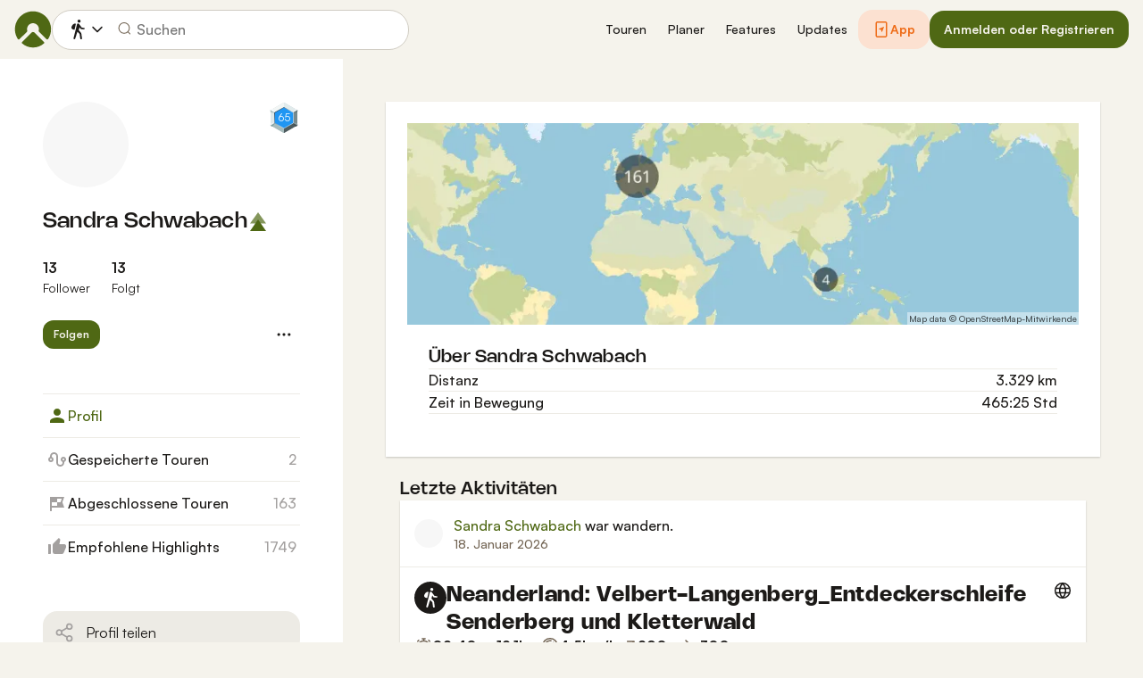

--- FILE ---
content_type: text/html; charset=utf-8
request_url: https://www.komoot.com/de-de/user/785125955161
body_size: 58850
content:

                    <!doctype html>
                        <html lang="de" data-lang="de" class="device-desktop os-macos chrome chrome-131.0.0.0">
                            <head><meta name="viewport" content="width=device-width, initial-scale=1.0, viewport-fit=cover"/><meta http-equiv="Content-Type" content="text/html; charset=utf-8"/><title>Sandra Schwabach</title><meta name="description" content=""/><meta name="referrer" content="strict-origin-when-cross-origin"/><meta name="robots" content="noindex, nofollow"/><meta property="og:image" content="https://www.komoot.com/images/og-images/og-image-default.png"/><meta property="og:site_name" content="komoot"/><meta property="og:title" content="Sandra Schwabach"/><meta property="og:description" content=""/><meta property="og:type" content="website"/><meta property="og:url" content="https://www.komoot.com/de-de/user/785125955161"/><meta property="og:locale" content="de_DE"/><meta property="og:locale:alternate" content="en_GB"/><meta property="og:locale:alternate" content="fr_FR"/><meta property="og:locale:alternate" content="it_IT"/><meta property="og:locale:alternate" content="nl_NL"/><meta property="og:locale:alternate" content="es_ES"/><meta property="og:locale:alternate" content="ko_KR"/><meta property="og:locale:alternate" content="ja_JP"/><meta property="og:locale:alternate" content="pl_PL"/><meta property="og:locale:alternate" content="pt_PT"/><meta property="og:locale:alternate" content="pt_BR"/><meta property="fb:app_id" content="216222385104691"/><meta name="apple-itunes-app" content="app-id=447374873, app-argument=http://www.komoot.com/de-de"/><link rel="shortcut icon" href="/assets/9b4d45e81ebda372.png"/><link rel="mask-icon" href="/assets/90b1ca0b470356e9.svg" color="#383838"/><link rel="preconnect" href="https://d2exd72xrrp1s7.cloudfront.net"/><link rel="manifest" href="/manifest.json"/><link rel="preload" as="image" href="/images/misc/bg-blurred-lazy.jpg?q=80"/><meta name="application-name" content="komoot"/><meta name="msapplication-square70x70logo" content="/assets/9b4d45e81ebda372.png"/><meta name="msapplication-square150x150logo" content="/assets/1b5445c7159f03dd.png"/><meta name="msapplication-square310x310logo" content="/assets/1b5445c7159f03dd.png"/><meta name="msapplication-wide310x150logo" content="/assets/fdf7e41565a9a697.png"/><meta name="msapplication-TileColor" content="#76B71A"/><meta name="msapplication-TileImage" content="/assets/9b4d45e81ebda372.png"/><script defer type="text/javascript" src="/assets/main.08bc6570db131cb1.js"></script><style>.legacy-styles h1,.legacy-styles h2,.legacy-styles h3,.legacy-styles h4,.legacy-styles h5,.legacy-styles h6,.legacy-styles ol,.legacy-styles p,.legacy-styles ul{margin-bottom:1.5rem}.legacy-styles li>ul{margin-bottom:0}.legacy-styles ol,.legacy-styles ul{margin-left:1.5rem}.legacy-styles .o-list-ui,.legacy-styles .o-nav{margin-left:0}.o-grid{list-style:none;margin:0 0 0 -1.5rem!important;padding:0}.o-grid__item{display:inline-block;padding-left:1.5rem;vertical-align:top;width:100%}.o-grid--1px{margin-left:-1px!important;margin-top:-1px!important}.o-grid--1px>.o-grid__item{padding-bottom:1px;padding-left:1px}.o-grid--small{margin-left:-.75rem!important}.o-grid--small>.o-grid__item{padding-left:.75rem}.o-grid--large{margin-left:-3rem!important}.o-grid--large>.o-grid__item{padding-left:3rem}.o-grid--huge{margin-left:-6rem!important}.o-grid--huge>.o-grid__item{padding-left:6rem}.o-grid--rev{direction:rtl;text-align:left}.o-grid--rev>.o-grid__item{direction:ltr;text-align:left}.o-grid--center{text-align:center}.o-grid--center>.o-grid__item{text-align:left}.o-grid--right{text-align:right}.o-grid--right>.o-grid__item{text-align:left}.o-grid--middle>.o-grid__item{vertical-align:middle}.o-grid--stretch{display:flex;flex-wrap:wrap}.o-grid--stretch>.o-grid__item{display:flex}.o-nav{list-style:none;margin:0 0 1.5rem;padding:0}.o-nav>li,.o-nav>li>a{display:inline-block}.o-nav:after{clear:both;content:"";display:table}.o-nav--stacked>li{display:list-item}.o-nav--stacked>li>a{display:block}.o-nav--block{letter-spacing:-.31em;white-space:nowrap;word-spacing:-.43em}.o-nav--block>li{letter-spacing:normal;word-spacing:normal}.o-nav--block>li>a{line-height:1.5em;padding:.75rem}.o-nav--breadcrumbs>li>a,.o-nav--breadcrumbs>li>span{line-height:1.5em;padding-left:.75rem;padding-right:.75rem}.o-nav--breadcrumbs>li:first-child>a,.o-nav--breadcrumbs>li:first-child>span{padding-left:0}.o-nav--breadcrumbs>li:before{color:inherit;content:"\27E9" "\00A0"}.o-nav--breadcrumbs>li:first-child:before{display:none}.o-nav--parallel>li{padding-left:.375rem}.o-nav--parallel>li:before{content:"\007C";margin-right:.375rem}.o-nav--parallel>li:first-child{padding:0}.o-nav--parallel>li:first-child:before{display:none}.o-table{text-align:left;width:100%}.o-table th{font-weight:400}.o-table--fixed{table-layout:fixed}.o-table--compact td,.o-table--compact th{padding:.375rem}.o-table--cosy td,.o-table--cosy th{padding:.75rem}.o-table--comfy td,.o-table--comfy th{padding:1.5rem}.o-table--cells td,.o-table--cells th{border:1px solid var(--theme-ui-colors-black10)}.o-table--rows,.o-table--rows td,.o-table--rows th{border:0 solid var(--theme-ui-colors-black10)}.o-table--rows{border-top-width:1px}.o-table--rows td,.o-table--rows th{border-bottom-width:1px}.o-table--columns,.o-table--columns td,.o-table--columns th{border:0 solid var(--theme-ui-colors-black10)}.o-table--columns{border-left-width:1px}.o-table--columns td,.o-table--columns th{border-right-width:1px}.o-media{align-items:flex-start;display:flex}.o-media__img{flex-shrink:0;margin-right:1.5rem}.o-media__img .avatar,.o-media__img>img{vertical-align:bottom}.o-media__body{flex-grow:1;min-width:0}.o-media__body,.o-media__body>:last-child{margin-bottom:0}.o-media--center{align-items:center}.o-media--bottom{align-items:flex-end}.o-media--rev>.o-media__img{margin-left:1.5rem;margin-right:0;order:1}.o-media--tiny>.o-media__img{margin-right:.375rem}.o-media--tiny.o-media--rev>.o-media__img{margin-left:.375rem;margin-right:0}.o-media--small>.o-media__img{margin-right:.75rem}.o-media--small.o-media--rev>.o-media__img{margin-left:.75rem;margin-right:0}.o-media--flush>.o-media__img{margin-right:0}.o-media--flush.o-media--rev>.o-media__img{margin-left:0;margin-right:0}.o-list-ui{list-style:none;margin:0;padding:0}.o-list-ui>li,.o-list-ui>span>li,.o-list-ui__item{padding:.75rem}.o-list-ui--separator,.o-list-ui>li,.o-list-ui>span>li,.o-list-ui__item{border-color:var(--theme-ui-colors-black10);border-style:solid;border-width:0}.o-list-ui--separator>.o-list-ui__item,.o-list-ui--separator>li,.o-list-ui--separator>span>li{border-top-width:1px}.o-list-ui--separator>.o-list-ui__item:first-child,.o-list-ui--separator>li:first-child,.o-list-ui--separator>span>li:first-child{border-top-width:0}.o-list-ui--border{border-bottom-width:1px;border-top-width:1px}.o-list-ui--small>.o-list-ui__item,.o-list-ui--small>li,.o-list-ui--small>span>li{padding:.375rem}.o-list-ui--large>.o-list-ui__item,.o-list-ui--large>li,.o-list-ui--large>span>li{padding:1.5rem}.o-list-ui--flush-vertical>.o-list-ui__item,.o-list-ui--flush-vertical>li,.o-list-ui--flush-vertical>span>li{padding-left:0;padding-right:0}.o-section{padding:3rem .75rem 1.5rem}@media (min-width:540px){.o-section{padding:4rem 1.5rem 3rem}}@media (min-width:1024px){.o-section{padding:4rem 2.25rem 3rem}}@media (min-width:1280px){.o-section{padding:6rem 2.25rem 4rem}}.c-link{color:var(--theme-ui-colors-secondary);transition:color .1s ease-in-out}.c-link:active,.c-link:hover{--tw-text-opacity:1;color:#0065b8;color:rgba(0,101,184,var(--tw-text-opacity,1));cursor:pointer;outline:0;-webkit-text-decoration:underline;text-decoration:underline}.c-link.is-disabled{cursor:default}.c-link.is-disabled,.c-link.is-disabled:active,.c-link.is-disabled:focus,.c-link.is-disabled:hover{color:hsla(0,0%,100%,.22)}.c-link--green{color:var(--theme-ui-colors-primary)}.c-link--green:active,.c-link--green:hover{--tw-text-opacity:1;color:#407500;color:rgba(64,117,0,var(--tw-text-opacity,1))}.c-link--inverted-green{color:var(--theme-ui-colors-primaryOnDark)}.c-link--inverted-green:active,.c-link--inverted-green:hover{color:var(--theme-ui-colors-white)}.c-link--reset-button,button.c-link{-webkit-appearance:none;background-color:transparent;background-image:none!important;border:none;display:inline;font-weight:inherit;padding:0!important;text-align:inherit}.c-link--text-secondary{color:var(--theme-ui-colors-whisper)}.c-link--text-secondary:active,.c-link--text-secondary:hover{color:var(--theme-ui-colors-secondary);-webkit-text-decoration:none;text-decoration:none}.c-link--white,.c-link--white:active,.c-link--white:hover{color:#fff}.c-link--transparent{color:hsla(0,0%,100%,.66)}.c-link--transparent:active,.c-link--transparent:hover{color:#fff}.c-link--inverted-default{color:var(--theme-ui-colors-white80)}.c-link--inverted-default:active,.c-link--inverted-default:hover{color:var(--theme-ui-colors-white)}.c-link--inverted-secondary{color:var(--theme-ui-colors-white30)}.c-link--inverted-secondary:active,.c-link--inverted-secondary:hover{color:var(--theme-ui-colors-white)}.c-link--inherit,.c-link--inherit:active,.c-link--inherit:hover{color:inherit}.c-link--boxed{display:block}.c-link--boxed,.c-link--boxed:active,.c-link--boxed:hover{-webkit-text-decoration:none;text-decoration:none}.c-link--inverted{-webkit-text-decoration:underline;text-decoration:underline}.c-link--inverted:active,.c-link--inverted:hover,.c-link--no-decoration,.c-link--no-decoration:active,.c-link--no-decoration:hover{-webkit-text-decoration:none;text-decoration:none}.c-link--danger,.c-link--danger:active,.c-link--danger:hover{color:var(--theme-ui-colors-danger)}.c-link--rating:focus{outline:0}.c-btn{-webkit-appearance:none;-moz-appearance:none;appearance:none;border:1px solid transparent;border-radius:8px;cursor:pointer;display:inline-block;font-weight:700;line-height:inherit;margin:0;padding:.375rem 1rem;text-align:center;transition:background .1s ease-in-out,color .1s ease-in-out;-webkit-user-select:none;-moz-user-select:none;user-select:none;vertical-align:middle;white-space:nowrap}.c-btn:focus{outline:none}.c-btn,.c-btn:active,.c-btn:focus,.c-btn:hover{-webkit-text-decoration:none;text-decoration:none}.c-btn::-moz-focus-inner{border:0;padding:0}.c-btn--full{width:100%}.c-btn--tiny{font-size:.75rem;padding:.1875rem .5rem}.c-btn--large{font-size:1.125rem;padding:.5rem 1.5rem}@media (min-width:1024px){.lg\:c-btn--large{font-size:1.125rem;padding:.5rem 1.5rem}}.c-btn--primary{background-color:var(--theme-ui-colors-primary);border-color:var(--theme-ui-colors-primary);color:var(--theme-ui-colors-white)}.c-btn--primary:active,.c-btn--primary:focus-visible,.c-btn--primary:hover{--tw-border-opacity:1;border-color:#407500;border-color:rgba(64,117,0,var(--tw-border-opacity,1));--tw-bg-opacity:1;background-color:#407500;background-color:rgba(64,117,0,var(--tw-bg-opacity,1))}.c-btn--primary-inv{background-color:var(--theme-ui-colors-primaryOnDark);border-color:var(--theme-ui-colors-primaryOnDark);color:var(--theme-ui-colors-text)}.c-btn--primary-inv:active,.c-btn--primary-inv:focus-visible,.c-btn--primary-inv:hover{background-color:var(--theme-ui-colors-primaryOnDark);border-color:var(--theme-ui-colors-primaryOnDark)}.c-btn--secondary{background-color:var(--theme-ui-colors-white);border-color:var(--theme-ui-colors-black20);color:var(--theme-ui-colors-text)}.c-btn--secondary:active,.c-btn--secondary:focus-visible,.c-btn--secondary:hover{border-color:var(--theme-ui-colors-black20);--tw-bg-opacity:1;background-color:#f0f0f0;background-color:rgba(240,240,240,var(--tw-bg-opacity,1))}.c-btn--userbar{background-color:var(--theme-ui-colors-white10);border-color:transparent;color:var(--theme-ui-colors-white)}.c-btn--userbar:active,.c-btn--userbar:focus-visible,.c-btn--userbar:hover{background-color:var(--theme-ui-colors-white20);border-color:transparent;color:var(--theme-ui-colors-white)}.c-btn--facebook{background-color:var(--theme-ui-colors-facebook);border-color:var(--theme-ui-colors-facebook);color:var(--theme-ui-colors-white)}.c-btn--facebook:active,.c-btn--facebook:focus-visible,.c-btn--facebook:hover{background-color:var(--theme-ui-colors-facebook);border-color:var(--theme-ui-colors-facebook)}.c-btn--orange{--tw-border-opacity:1;border-color:#ff845f;border-color:rgba(255,132,95,var(--tw-border-opacity,1));--tw-bg-opacity:1;background-color:#ff845f;background-color:rgba(255,132,95,var(--tw-bg-opacity,1));color:var(--theme-ui-colors-white)}.c-btn--orange:active,.c-btn--orange:focus-visible,.c-btn--orange:hover{--tw-border-opacity:1;border-color:#dd6d4b;border-color:rgba(221,109,75,var(--tw-border-opacity,1));--tw-bg-opacity:1;background-color:#dd6d4b;background-color:rgba(221,109,75,var(--tw-bg-opacity,1))}.c-btn--disabled,.c-btn[disabled]{background-color:rgba(0,0,0,.05);border-color:transparent;box-shadow:none;color:rgba(0,0,0,.11)}.c-btn--disabled:active,.c-btn--disabled:focus-visible,.c-btn--disabled:hover,.c-btn[disabled]:active,.c-btn[disabled]:focus-visible,.c-btn[disabled]:hover{background-color:rgba(0,0,0,.05);border-color:transparent;box-shadow:none;color:rgba(0,0,0,.11)}.c-btn--loading.c-btn--disabled{background-color:rgba(0,0,0,.1)}.c-btn--loading.c-btn--disabled:active,.c-btn--loading.c-btn--disabled:focus-visible,.c-btn--loading.c-btn--disabled:hover{background-color:rgba(0,0,0,.1)}.c-btn--flat{background-color:transparent;border-color:transparent;color:var(--theme-ui-colors-secondary)}.c-btn--flat:active,.c-btn--flat:focus-visible,.c-btn--flat:hover{background-color:rgba(16,134,232,.05);border-color:transparent;color:var(--theme-ui-colors-secondary)}.c-btn--floating{--tw-shadow:0 1px 2px rgba(0,0,0,.2);--tw-shadow-colored:0 1px 2px var(--tw-shadow-color);background-color:var(--theme-ui-colors-white);box-shadow:0 0 transparent,0 0 transparent,0 1px 2px rgba(0,0,0,.2);box-shadow:var(--tw-ring-offset-shadow,0 0 transparent),var(--tw-ring-shadow,0 0 transparent),var(--tw-shadow);color:var(--theme-ui-colors-text)}.c-btn--floating:active,.c-btn--floating:focus-visible,.c-btn--floating:hover{--tw-bg-opacity:1;background-color:#f0f0f0;background-color:rgba(240,240,240,var(--tw-bg-opacity,1))}.c-btn--transparent{background-color:hsla(0,0%,100%,.66);border-color:transparent;color:rgba(0,0,0,.88)}.c-btn--transparent:active,.c-btn--transparent:focus-visible,.c-btn--transparent:hover{background-color:hsla(0,0%,100%,.88);border-color:transparent;color:#000}.c-btn--transparent-black{background-color:var(--theme-ui-colors-black70);border-color:transparent;color:var(--theme-ui-colors-white90)}.c-btn--transparent-black:active,.c-btn--transparent-black:focus-visible,.c-btn--transparent-black:hover{background-color:var(--theme-ui-colors-black90);border-color:transparent;color:var(--theme-ui-colors-white)}.c-btn--icon.c-btn--secondary .c-btn__icon{color:var(--theme-ui-colors-whisper)}.c-btn--outline-inverted{background-color:transparent;border-color:var(--theme-ui-colors-white30);border-style:solid;border-width:1px;color:var(--theme-ui-colors-white80);padding-bottom:4px;padding-top:4px;transition:border .1s ease-in-out}.c-btn--outline-inverted:active,.c-btn--outline-inverted:focus-visible,.c-btn--outline-inverted:hover{background-color:var(--theme-ui-colors-white05);border-color:var(--theme-ui-colors-white40);color:var(--theme-ui-colors-white)}.c-btn--outline-inverted .c-btn__icon{line-height:34px}.c-btn.is-selected{background-color:rgba(0,0,0,.05);border-color:transparent;color:var(--theme-ui-colors-primary)}.c-btn.is-selected:active,.c-btn.is-selected:focus-visible,.c-btn.is-selected:hover{background-color:rgba(0,0,0,.05);border-color:transparent;color:var(--theme-ui-colors-primary)}.c-page-index--discover .c-page-index__indicator--discover{color:var(--theme-ui-colors-primaryOnDark)!important}.c-page-index--discover .c-page-index__indicator--discover:hover{color:var(--theme-ui-colors-primaryOnDark)!important;cursor:default}.c-page-index--plan .c-page-index__indicator--plan{color:var(--theme-ui-colors-primaryOnDark)!important}.c-page-index--plan .c-page-index__indicator--plan:hover{color:var(--theme-ui-colors-primaryOnDark)!important;cursor:default}.c-page-index--user .c-page-index__indicator--user{color:var(--theme-ui-colors-primaryOnDark)!important}.c-page-index--user .c-page-index__indicator--user:hover{color:var(--theme-ui-colors-primaryOnDark)!important;cursor:default}.c-page-index--pioneer .c-page-index__indicator--pioneer{color:var(--theme-ui-colors-primaryOnDark)!important}.c-page-index--pioneer .c-page-index__indicator--pioneer:hover{color:var(--theme-ui-colors-primaryOnDark)!important;cursor:default}.c-logo{background-color:transparent;background-image:url(/assets/5553995751a32381.svg);background-position:0;background-repeat:no-repeat;background-size:108px 32px;display:inline-block;height:32px;position:relative;text-indent:-9999px;vertical-align:middle;width:108px;z-index:100}.c-logo--responsive{background-image:url(/assets/47c04e098f035a18.svg);background-size:32px 32px;width:32px}@media (min-width:540px){.c-logo--responsive{background-image:url(/assets/5553995751a32381.svg);background-size:108px 32px;width:108px}}.c-topnav:after{clear:both;content:"";display:table}.c-topnav__fixed{position:relative}@media (max-width:720px){.c-topnav__fixed:before{bottom:0;content:"";display:block;position:absolute;top:0;width:.75rem;z-index:200}}.c-topnav__fixed--right{float:right}.c-topnav__fixed--right:before{background-image:linear-gradient(to right,rgba(var(--theme-ui-colors-navbar),0) 0,rgba(var(--theme-ui-colors-navbar),1) 66%);left:-12px}.c-topnav__fixed--left{float:left;padding:8px 0}.c-topnav__fixed--left:before{background-image:linear-gradient(to left,rgba(var(--theme-ui-colors-navbar),0) 0,rgba(var(--theme-ui-colors-navbar),1) 66%);right:-12px}.c-topnav__flexible{padding-left:.375rem;padding-right:.375rem}@media (min-width:720px){.c-topnav__flexible{padding-left:0;padding-right:0}}.c-form-select-menu label{display:block;position:relative}.c-form-select-menu label:hover{cursor:pointer}.c-form-toggle__input{opacity:0;position:absolute;right:.75rem;top:50%;transform:translateY(-50%);z-index:-1}.c-form-select-menu__item{display:block;position:relative}.c-form-select-menu__icon{font-size:1.2em}.c-form-select-menu__indicator{opacity:0;position:absolute;right:.75rem;top:50%;transform:translateY(-50%)}.c-form-select-menu input:checked~.c-form-select-menu__item{color:var(--theme-ui-colors-primary)}.c-form-select-menu input:checked~.c-form-select-menu__item .c-form-select-menu__indicator{opacity:1}.c-form-select-menu--toggle .c-form-select-menu__item .c-form-select-menu__indicator{color:var(--theme-ui-colors-whisper)}.c-form-select-menu--toggle .c-form-select-menu__item .c-form-select-menu__indicator .is-active{color:var(--theme-ui-colors-primary)}.c-spinner-inline{display:inline-block;height:24px;width:24px}.c-thumbnail{display:block;padding-top:75%;position:relative}.c-thumbnail:hover{cursor:pointer}.c-thumbnail__img{display:inline-block;height:auto;vertical-align:bottom;width:100%;--tw-bg-opacity:1;background-color:#f0f0f0;background-color:rgba(240,240,240,var(--tw-bg-opacity,1));background-position:50% 50%;background-repeat:no-repeat;background-size:cover;bottom:0;left:0;position:absolute;right:0;top:0}img.c-thumbnail__img{bottom:auto;height:0}.c-thumbnail__title{background-image:linear-gradient(180deg,transparent 0,rgba(0,0,0,.66) 80%);bottom:0;color:#fff;font-size:.75rem;left:0;line-height:1.3;overflow:hidden;padding:16px 8px 8px;position:absolute;right:0;text-overflow:ellipsis;white-space:nowrap;z-index:100}.c-preview-map{--tw-bg-opacity:1;background-color:#f0f0f0;background-color:rgba(240,240,240,var(--tw-bg-opacity,1));box-shadow:0 1px 2px rgba(0,0,0,.22),0 0 1px rgba(0,0,0,.33);padding-top:75%;position:relative;width:100%}.c-preview-map__container{bottom:0;left:0;position:absolute;top:0;width:100%}.c-preview-map--print{border:1px solid var(--theme-ui-colors-navbar);box-shadow:none}.c-preview-map--small{padding-top:35%}.c-preview-map--inline{height:300px;padding-top:0}@media (min-width:720px){.c-preview-map--inline{height:auto;padding-top:60%}}.c-preview-map--regions{height:480px;padding-top:0}@media (min-width:540px){.c-preview-map--regions{height:540px}}@media (min-width:1024px){.c-preview-map--regions{height:auto;padding-top:45%}}.c-paragraph{margin:0 0 1.5rem}.c-paragraph .c-paragraph__block{margin:0}.c-paragraph .c-paragraph__line+.c-paragraph__line{margin-top:1.5rem}.c-participants{white-space:nowrap}.c-participants__item{opacity:.66;position:relative;transform:scale(1);transition:all .1s ease-in-out;vertical-align:middle}.c-participants__item:hover{opacity:1;transform:scale(1.1);z-index:200}.c-participants__item--creator{opacity:1;z-index:100}.c-participants__item--left{margin-right:-.75rem}.c-participants__item--right{margin-left:-.75rem}.c-or-separator{position:relative;text-align:center}.c-or-separator__text{background-color:#fff;display:inline-block;padding:0 .75rem;position:relative;z-index:100}.c-or-separator__line{border:0;border-color:var(--theme-ui-colors-black10);border-style:solid;border-top-width:1px;left:0;position:absolute;right:0;top:50%;transform:translateY(-50%)}.c-or-separator--left{text-align:left}.c-or-separator--left .c-or-separator__text{margin-left:.75rem}.c-or-separator--right{text-align:right}.c-or-separator--right .c-or-separator__text{margin-right:.75rem}.c-or-separator--inverted .c-or-separator__text{background-color:var(--theme-ui-colors-primary)}.c-or-separator--inverted .c-or-separator__line{border-color:var(--theme-ui-colors-white30)}.c-timeline{position:relative}.c-timeline:after{background-color:var(--theme-ui-colors-black10);bottom:0;content:"";display:block;left:50%;margin-right:-1px;position:absolute;top:0;width:2px}.c-timeline-preview{position:relative}.c-timeline-preview__meta{bottom:0;left:0;position:absolute}.c-timeline-preview__toggle{z-index:200;--tw-bg-opacity:1;background-color:#f0f0f0;background-color:rgba(240,240,240,var(--tw-bg-opacity,1));background-position:50%;background-repeat:no-repeat;background-size:48px 48px;border:2px solid #fff;bottom:.75rem;height:48px;position:absolute;right:.75rem;width:48px}.c-timeline-preview__toggle:hover{cursor:pointer}@media (min-width:540px){.c-timeline-preview__toggle{background-size:72px 72px;height:72px;width:72px}}.c-cover-gallery{display:flex;flex-direction:column;height:240px;margin:0 -1px -1px 0}@media (min-width:380px){.c-cover-gallery{flex-direction:row}}@media (min-width:720px){.c-cover-gallery{height:280px}}@media (min-width:1024px){.c-cover-gallery{height:300px}}.c-cover-gallery__column{display:flex;flex:1;flex-direction:row}@media (min-width:380px){.c-cover-gallery__column{flex-direction:column}}@media (min-width:720px){.c-cover-gallery__column--primary{flex:8}.c-cover-gallery__column--secondary{flex:5}}.c-cover-gallery__image{border-bottom:1px solid #fff;border-right:1px solid #fff;flex:1;--tw-bg-opacity:1;background-color:#f0f0f0;background-color:rgba(240,240,240,var(--tw-bg-opacity,1));background-position:50% 50%;background-repeat:no-repeat;background-size:cover}.c-cover-gallery__image.c-cover-gallery__image--feed-style{border-bottom-width:4px;border-right-width:4px}.c-cover-gallery__image:hover{cursor:pointer}@media (min-width:1280px){.c-cover-gallery--full .c-cover-gallery__column{flex:1;flex-direction:row}}.c-cover-gallery--tiny{height:180px}.c-cover-gallery--small{height:220px}.c-timeline-map{background-color:var(--theme-ui-colors-canvas);background-position:50%;background-repeat:no-repeat;background-size:780px 300px;display:block;height:240px;margin:0 -1px -1px 0;position:relative;width:100%}@media (min-width:720px){.c-timeline-map{height:280px}}@media (min-width:1024px){.c-timeline-map{height:300px}}.c-timeline-map__attribution{background-color:hsla(0,0%,100%,.44);bottom:0;color:rgba(0,0,0,.66);font-size:.625rem;left:0;line-height:1;padding:2px;position:absolute}.c-timeline-map__hl-marker{left:0;position:absolute;right:0;text-align:center;top:50%;transform:translateY(-50%)}.c-timeline-expand{position:relative}.c-timeline-expand__overlay{background-color:rgba(var(--theme-ui-colors-navbar),.44);bottom:0;left:0;opacity:0;position:absolute;right:0;top:0;transition:opacity .1s ease-in-out}.c-timeline-expand:hover>.c-timeline-expand__overlay{opacity:1}.c-location-search{position:relative}.c-location-search__input{-webkit-appearance:none;-moz-appearance:none;appearance:none;background-color:#fff;border-color:transparent;border-radius:8px;color:inherit;display:block;font-family:inherit;font-size:1.125rem;line-height:inherit;padding:.5rem 2.25rem;position:relative;text-overflow:ellipsis;width:100%}.c-location-search__input::-ms-clear{display:none}.c-location-search__input::-moz-placeholder{color:var(--theme-ui-colors-whisper)}.c-location-search__input::placeholder{color:var(--theme-ui-colors-whisper)}.c-location-search__icon{left:.375rem}.c-location-search__icon,.c-location-search__tools{position:absolute;top:50%;transform:translateY(-50%);z-index:100}.c-location-search__tools{right:.375rem}.c-location-search__results{left:0;position:absolute;right:0;top:100%;z-index:300!important}.c-location-search--grey .c-location-search__input{--tw-bg-opacity:1;background-color:#f0f0f0;background-color:rgba(240,240,240,var(--tw-bg-opacity,1))}.c-lang-popover{background-color:#525252;box-shadow:0 2px 10px rgba(0,0,0,.22);display:block;left:0;position:fixed;right:0;text-align:left;top:var(--header-height);white-space:normal;z-index:500}@media (min-width:540px){.c-lang-popover{left:auto;margin-top:15px;max-height:calc(100dvh - 96px);min-width:320px;position:absolute;right:0;top:100%}}.c-lang-popover:before{border:6px solid transparent;border-bottom-color:#525252;border-collapse:separate;bottom:100%;content:"";display:block;position:absolute;right:22px;transform:none}@media (min-width:540px){.c-lang-popover:before{right:10px}}.tw-pointer-events-none{pointer-events:none!important}.tw-pointer-events-auto{pointer-events:auto!important}.tw-visible{visibility:visible!important}.tw-invisible{visibility:hidden!important}.tw-fixed{position:fixed!important}.tw-absolute{position:absolute!important}.tw-relative{position:relative!important}.tw-sticky{position:sticky!important}.tw-inset-0{bottom:0!important;top:0!important}.tw-inset-0,.tw-inset-x-0{left:0!important;right:0!important}.tw-inset-y-0{bottom:0!important;top:0!important}.tw--left-48{left:-12rem!important}.tw--right-3{right:-.75rem!important}.tw--right-48{right:-12rem!important}.tw--top-3{top:-.75rem!important}.tw-bottom-0{bottom:0!important}.tw-left-0{left:0!important}.tw-left-1{left:.375rem!important}.tw-right-0{right:0!important}.tw-right-2{right:.5rem!important}.tw-right-3{right:.75rem!important}.tw-right-6{right:1.5rem!important}.tw-top-0{top:0!important}.tw-top-1{top:.375rem!important}.tw-top-12{top:3rem!important}.tw-top-2{top:.5rem!important}.tw-top-3{top:.75rem!important}.tw-top-5{top:1.25rem!important}.tw-z-1{z-index:100!important}.tw-z-2{z-index:200!important}.tw-z-3{z-index:300!important}.tw-z-6{z-index:600!important}.tw-z-7{z-index:700!important}.tw-z-9{z-index:900!important}.tw-z-negative{z-index:-1!important}.tw--m-1{margin:-.375rem!important}.tw--m-2{margin:-.5rem!important}.tw--m-3{margin:-.75rem!important}.tw--m-6{margin:-1.5rem!important}.tw-m-0{margin:0!important}.tw--mx-05{margin-left:-.1875rem!important;margin-right:-.1875rem!important}.tw--mx-1{margin-left:-.375rem!important;margin-right:-.375rem!important}.tw--mx-2{margin-left:-.5rem!important;margin-right:-.5rem!important}.tw--mx-3{margin-left:-.75rem!important;margin-right:-.75rem!important}.tw--mx-4{margin-left:-1rem!important;margin-right:-1rem!important}.tw--mx-6{margin-left:-1.5rem!important;margin-right:-1.5rem!important}.tw--mx-px{margin-left:-1px!important;margin-right:-1px!important}.tw-mx-1{margin-left:.375rem!important;margin-right:.375rem!important}.tw-mx-auto{margin-left:auto!important;margin-right:auto!important}.tw-mx-px{margin-left:1px!important;margin-right:1px!important}.tw--mb-1{margin-bottom:-.375rem!important}.tw--mb-6{margin-bottom:-1.5rem!important}.tw--mb-px{margin-bottom:-1px!important}.tw--ml-05{margin-left:-.1875rem!important}.tw--ml-16{margin-left:-4rem!important}.tw--ml-2{margin-left:-.5rem!important}.tw--ml-3{margin-left:-.75rem!important}.tw--ml-6{margin-left:-1.5rem!important}.tw--ml-px{margin-left:-1px!important}.tw--mr-1{margin-right:-.375rem!important}.tw--mr-12{margin-right:-3rem!important}.tw--mr-3{margin-right:-.75rem!important}.tw--mr-6{margin-right:-1.5rem!important}.tw--mr-px{margin-right:-1px!important}.tw--mt-2{margin-top:-.5rem!important}.tw--mt-3{margin-top:-.75rem!important}.tw--mt-4{margin-top:-1rem!important}.tw--mt-6{margin-top:-1.5rem!important}.tw-mb-0{margin-bottom:0!important}.tw-mb-1{margin-bottom:.375rem!important}.tw-mb-12{margin-bottom:3rem!important}.tw-mb-2{margin-bottom:.5rem!important}.tw-mb-24{margin-bottom:6rem!important}.tw-mb-3{margin-bottom:.75rem!important}.tw-mb-4{margin-bottom:1rem!important}.tw-mb-48{margin-bottom:12rem!important}.tw-mb-5{margin-bottom:1.25rem!important}.tw-mb-6{margin-bottom:1.5rem!important}.tw-mb-8{margin-bottom:2rem!important}.tw-ml-0{margin-left:0!important}.tw-ml-1{margin-left:.375rem!important}.tw-ml-2{margin-left:.5rem!important}.tw-ml-3{margin-left:.75rem!important}.tw-ml-6{margin-left:1.5rem!important}.tw-ml-9{margin-left:2.25rem!important}.tw-mr-1{margin-right:.375rem!important}.tw-mr-12{margin-right:3rem!important}.tw-mr-2{margin-right:.5rem!important}.tw-mr-24{margin-right:6rem!important}.tw-mr-3{margin-right:.75rem!important}.tw-mr-4{margin-right:1rem!important}.tw-mr-6{margin-right:1.5rem!important}.tw--mt-24{margin-top:-6rem!important}.tw-mt-1{margin-top:.375rem!important}.tw-mt-12{margin-top:3rem!important}.tw-mt-24{margin-top:6rem!important}.tw-mt-3{margin-top:.75rem!important}.tw-mt-4{margin-top:1rem!important}.tw-mt-5{margin-top:1.25rem!important}.tw-mt-6{margin-top:1.5rem!important}.tw-mt-8{margin-top:2rem!important}.tw-block{display:block!important}.tw-inline-block{display:inline-block!important}.tw-inline{display:inline!important}.tw-flex{display:flex!important}.tw-inline-flex{display:inline-flex!important}.tw-grid{display:grid!important}.tw-hidden{display:none!important}.tw-h-1{height:.375rem!important}.tw-h-10{height:2.5rem!important}.tw-h-12{height:3rem!important}.tw-h-16{height:4rem!important}.tw-h-24{height:6rem!important}.tw-h-3{height:.75rem!important}.tw-h-48{height:12rem!important}.tw-h-6{height:1.5rem!important}.tw-h-64{height:16rem!important}.tw-h-8{height:2rem!important}.tw-h-9{height:2.25rem!important}.tw-h-auto{height:auto!important}.tw-h-full{height:100%!important}.tw-min-h-full{min-height:100%!important}.tw-min-h-screen{min-height:100vh!important}.tw-w-1{width:.375rem!important}.tw-w-1\/3{width:33.333333%!important}.tw-w-1\/5{width:20%!important}.tw-w-10{width:2.5rem!important}.tw-w-12{width:3rem!important}.tw-w-16{width:4rem!important}.tw-w-20{width:5rem!important}.tw-w-24{width:6rem!important}.tw-w-3{width:.75rem!important}.tw-w-32{width:8rem!important}.tw-w-6{width:1.5rem!important}.tw-w-64{width:16rem!important}.tw-w-80{width:20rem!important}.tw-w-9{width:2.25rem!important}.tw-w-96{width:24rem!important}.tw-w-full{width:100%!important}.tw-min-w-0{min-width:0!important}.tw-max-w-2xl{max-width:70rem!important}.tw-max-w-3xl{max-width:80rem!important}.tw-max-w-4xl{max-width:90rem!important}.tw-max-w-5xl{max-width:100rem!important}.tw-max-w-full{max-width:100%!important}.tw-max-w-lg{max-width:50rem!important}.tw-max-w-md{max-width:40rem!important}.tw-max-w-sm{max-width:30rem!important}.tw-max-w-xl{max-width:60rem!important}.tw-max-w-xs{max-width:20rem!important}.tw-flex-1{flex:1 1 0%!important}.tw-flex-auto{flex:1 1 auto!important}.tw-flex-initial{flex:0 1 auto!important}.tw-flex-none{flex:none!important}.tw-flex-shrink-0{flex-shrink:0!important}.tw-flex-grow{flex-grow:1!important}.tw-cursor-auto{cursor:auto!important}.tw-cursor-default{cursor:default!important}.tw-cursor-help{cursor:help!important}.tw-cursor-pointer{cursor:pointer!important}.tw-list-decimal{list-style-type:decimal!important}.tw-list-disc{list-style-type:disc!important}.tw-grid-cols-1{grid-template-columns:repeat(1,minmax(0,1fr))!important}.tw-flex-row{flex-direction:row!important}.tw-flex-row-reverse{flex-direction:row-reverse!important}.tw-flex-col{flex-direction:column!important}.tw-flex-wrap{flex-wrap:wrap!important}.tw-flex-nowrap{flex-wrap:nowrap!important}.tw-items-start{align-items:flex-start!important}.tw-items-center{align-items:center!important}.tw-items-stretch{align-items:stretch!important}.tw-justify-start{justify-content:flex-start!important}.tw-justify-end{justify-content:flex-end!important}.tw-justify-center{justify-content:center!important}.tw-justify-between{justify-content:space-between!important}.tw-justify-around{justify-content:space-around!important}.tw-gap-4{gap:1rem!important}.tw-overflow-hidden{overflow:hidden!important}.tw-overflow-y-auto{overflow-y:auto!important}.tw-truncate{overflow:hidden!important;text-overflow:ellipsis!important}.tw-truncate,.tw-whitespace-nowrap{white-space:nowrap!important}.tw-break-words{word-wrap:break-word!important}.tw-break-all{word-break:break-all!important}.tw-rounded{border-radius:4px!important}.tw-rounded-full{border-radius:9999px!important}.tw-rounded-lg{border-radius:16px!important}.tw-rounded-md{border-radius:8px!important}.tw-rounded-sm{border-radius:.125rem!important}.tw-rounded-tl{border-top-left-radius:4px!important}.tw-rounded-tr{border-top-right-radius:4px!important}.tw-border{border-width:1px!important}.tw-border-2{border-width:2px!important}.tw-border-4{border-width:4px!important}.tw-border-b{border-bottom-width:1px!important}.tw-border-b-0{border-bottom-width:0!important}.tw-border-l{border-left-width:1px!important}.tw-border-l-4{border-left-width:4px!important}.tw-border-r{border-right-width:1px!important}.tw-border-t{border-top-width:1px!important}.tw-border-solid{border-style:solid!important}.tw-border-dashed{border-style:dashed!important}.tw-border-dotted{border-style:dotted!important}.tw-border-none{border-style:none!important}.tw-border-beige-light{--tw-border-opacity:1!important;border-color:#f5f4e9!important;border-color:rgba(245,244,233,var(--tw-border-opacity,1))!important}.tw-border-black-10{border-color:var(--theme-ui-colors-black10)!important}.tw-border-black-20{border-color:var(--theme-ui-colors-black20)!important}.tw-border-black-30{border-color:var(--theme-ui-colors-black30)!important}.tw-border-green{border-color:var(--theme-ui-colors-primary)!important}.tw-border-green-dark{--tw-border-opacity:1!important;border-color:#407500!important;border-color:rgba(64,117,0,var(--tw-border-opacity,1))!important}.tw-border-grey{--tw-border-opacity:1!important;border-color:#c4c4c4!important;border-color:rgba(196,196,196,var(--tw-border-opacity,1))!important}.tw-border-grey-light{--tw-border-opacity:1!important;border-color:#f0f0f0!important;border-color:rgba(240,240,240,var(--tw-border-opacity,1))!important}.tw-border-white{border-color:var(--theme-ui-colors-white)!important}.tw-border-white-10{border-color:var(--theme-ui-colors-white10)!important}.tw-border-white-20{border-color:var(--theme-ui-colors-white20)!important}.tw-border-white-30{border-color:var(--theme-ui-colors-white30)!important}.tw-bg-\[\#404823\]{--tw-bg-opacity:1!important;background-color:#404823!important;background-color:rgba(64,72,35,var(--tw-bg-opacity,1))!important}.tw-bg-almost-black{background-color:var(--theme-ui-colors-navbar)!important}.tw-bg-beige-dark{--tw-bg-opacity:1!important;background-color:#9e9d96!important;background-color:rgba(158,157,150,var(--tw-bg-opacity,1))!important}.tw-bg-black-10{background-color:var(--theme-ui-colors-black10)!important}.tw-bg-black-5{background-color:var(--theme-ui-colors-black05)!important}.tw-bg-black-60{background-color:var(--theme-ui-colors-black60)!important}.tw-bg-blue{background-color:var(--theme-ui-colors-secondary)!important}.tw-bg-blue-light{--tw-bg-opacity:1!important;background-color:#f1f8fd!important;background-color:rgba(241,248,253,var(--tw-bg-opacity,1))!important}.tw-bg-callout{background-color:var(--theme-ui-colors-callout)!important}.tw-bg-canvas{background-color:var(--theme-ui-colors-canvas)!important}.tw-bg-card{background-color:var(--theme-ui-colors-card)!important}.tw-bg-difficulty-moderate{background-color:var(--theme-ui-colors-moderate)!important}.tw-bg-forest,.tw-bg-forest-light{background-color:var(--theme-ui-colors-tertiary)!important}.tw-bg-gold{background-color:var(--theme-ui-colors-pioneer)!important}.tw-bg-green{background-color:var(--theme-ui-colors-primary)!important}.tw-bg-green-dark{--tw-bg-opacity:1!important;background-color:#407500!important;background-color:rgba(64,117,0,var(--tw-bg-opacity,1))!important}.tw-bg-green-inverted,.tw-bg-green-inverted-light{background-color:var(--theme-ui-colors-primaryOnDark)!important}.tw-bg-grey{--tw-bg-opacity:1!important;background-color:#c4c4c4!important;background-color:rgba(196,196,196,var(--tw-bg-opacity,1))!important}.tw-bg-grey-dark{--tw-bg-opacity:1!important;background-color:grey!important;background-color:rgba(128,128,128,var(--tw-bg-opacity,1))!important}.tw-bg-grey-light{--tw-bg-opacity:1!important;background-color:#f0f0f0!important;background-color:rgba(240,240,240,var(--tw-bg-opacity,1))!important}.tw-bg-magenta{background-color:var(--theme-ui-colors-highlight)!important}.tw-bg-orange{--tw-bg-opacity:1!important;background-color:#ff845f!important;background-color:rgba(255,132,95,var(--tw-bg-opacity,1))!important}.tw-bg-silver{background-color:var(--theme-ui-colors-expert)!important}.tw-bg-transparent{background-color:transparent!important}.tw-bg-white-10{background-color:var(--theme-ui-colors-white10)!important}.tw-bg-white-90{background-color:var(--theme-ui-colors-white90)!important}.tw-object-cover{-o-object-fit:cover!important;object-fit:cover!important}.tw-object-center{-o-object-position:center!important;object-position:center!important}.tw-p-1{padding:.375rem!important}.tw-p-12{padding:3rem!important}.tw-p-2{padding:.5rem!important}.tw-p-24{padding:6rem!important}.tw-p-3{padding:.75rem!important}.tw-p-4{padding:1rem!important}.tw-p-6{padding:1.5rem!important}.tw-p-8{padding:2rem!important}.tw-px-1{padding-left:.375rem!important;padding-right:.375rem!important}.tw-px-12{padding-left:3rem!important;padding-right:3rem!important}.tw-px-2{padding-left:.5rem!important;padding-right:.5rem!important}.tw-px-3{padding-left:.75rem!important;padding-right:.75rem!important}.tw-px-4{padding-left:1rem!important;padding-right:1rem!important}.tw-px-6{padding-left:1.5rem!important;padding-right:1.5rem!important}.tw-py-05{padding-bottom:.1875rem!important;padding-top:.1875rem!important}.tw-py-1{padding-bottom:.375rem!important;padding-top:.375rem!important}.tw-py-12{padding-bottom:3rem!important;padding-top:3rem!important}.tw-py-2{padding-bottom:.5rem!important;padding-top:.5rem!important}.tw-py-24{padding-bottom:6rem!important;padding-top:6rem!important}.tw-py-3{padding-bottom:.75rem!important;padding-top:.75rem!important}.tw-py-6{padding-bottom:1.5rem!important;padding-top:1.5rem!important}.tw-py-8{padding-bottom:2rem!important;padding-top:2rem!important}.tw-pb-0{padding-bottom:0!important}.tw-pb-1{padding-bottom:.375rem!important}.tw-pb-12{padding-bottom:3rem!important}.tw-pb-3{padding-bottom:.75rem!important}.tw-pb-32{padding-bottom:8rem!important}.tw-pb-4{padding-bottom:1rem!important}.tw-pb-6{padding-bottom:1.5rem!important}.tw-pb-px{padding-bottom:1px!important}.tw-pl-0{padding-left:0!important}.tw-pl-1{padding-left:.375rem!important}.tw-pl-24{padding-left:6rem!important}.tw-pl-3{padding-left:.75rem!important}.tw-pl-6{padding-left:1.5rem!important}.tw-pr-0{padding-right:0!important}.tw-pr-1{padding-right:.375rem!important}.tw-pr-12{padding-right:3rem!important}.tw-pr-24{padding-right:6rem!important}.tw-pr-3{padding-right:.75rem!important}.tw-pr-6{padding-right:1.5rem!important}.tw-pr-px{padding-right:1px!important}.tw-pt-0{padding-top:0!important}.tw-pt-1{padding-top:.375rem!important}.tw-pt-12{padding-top:3rem!important}.tw-pt-2{padding-top:.5rem!important}.tw-pt-3{padding-top:.75rem!important}.tw-pt-4{padding-top:1rem!important}.tw-pt-6{padding-top:1.5rem!important}.tw-pt-8{padding-top:2rem!important}.tw-pt-px{padding-top:1px!important}.tw-text-left{text-align:left!important}.tw-text-center{text-align:center!important}.tw-text-right{text-align:right!important}.tw-align-top{vertical-align:top!important}.tw-align-middle{vertical-align:middle!important}.tw-align-bottom{vertical-align:bottom!important}.tw-text-2xl{font-size:1.5rem!important}.tw-text-2xs{font-size:.625rem!important}.tw-text-3xl{font-size:1.75rem!important}.tw-text-4xl{font-size:2.25rem!important}.tw-text-5xl{font-size:3rem!important}.tw-text-base{font-size:1rem!important}.tw-text-lg{font-size:1.125rem!important}.tw-text-sm{font-size:.875rem!important}.tw-text-xl{font-size:1.25rem!important}.tw-text-xs{font-size:.75rem!important}.tw-font-bold{font-weight:700!important}.tw-font-normal{font-weight:400!important}.tw-uppercase{text-transform:uppercase!important}.tw-italic{font-style:italic!important}.tw-leading-tight{line-height:1.25!important}.tw-text-beige-dark{--tw-text-opacity:1!important;color:#9e9d96!important;color:rgba(158,157,150,var(--tw-text-opacity,1))!important}.tw-text-black-5{color:var(--theme-ui-colors-black05)!important}.tw-text-black-60{color:var(--theme-ui-colors-black60)!important}.tw-text-blue{color:var(--theme-ui-colors-secondary)!important}.tw-text-danger{color:var(--theme-ui-colors-danger)!important}.tw-text-default{color:var(--theme-ui-colors-text)!important}.tw-text-disabled{color:var(--theme-ui-colors-disabled)!important}.tw-text-forest{color:var(--theme-ui-colors-tertiary)!important}.tw-text-gold-light{--tw-text-opacity:1!important;color:#efe4c7!important;color:rgba(239,228,199,var(--tw-text-opacity,1))!important}.tw-text-green{color:var(--theme-ui-colors-primary)!important}.tw-text-green-inverted{color:var(--theme-ui-colors-primaryOnDark)!important}.tw-text-inherit{color:inherit!important}.tw-text-magenta{color:var(--theme-ui-colors-highlight)!important}.tw-text-orange{--tw-text-opacity:1!important;color:#ff845f!important;color:rgba(255,132,95,var(--tw-text-opacity,1))!important}.tw-text-primary{color:var(--theme-ui-colors-primary)!important}.tw-text-purple{--tw-text-opacity:1!important;color:#aa89db!important;color:rgba(170,137,219,var(--tw-text-opacity,1))!important}.tw-text-text{color:var(--theme-ui-colors-text)!important}.tw-text-whisper{color:var(--theme-ui-colors-whisper)!important}.tw-text-white{color:var(--theme-ui-colors-white)!important}.tw-text-white-70{color:var(--theme-ui-colors-white70)!important}.tw-text-white-80{color:var(--theme-ui-colors-white80)!important}.tw-text-white-90{color:var(--theme-ui-colors-white90)!important}.tw-text-yellow{--tw-text-opacity:1!important;color:#fec62e!important;color:rgba(254,198,46,var(--tw-text-opacity,1))!important}.tw-underline{text-decoration-line:underline!important}.tw-line-through{text-decoration-line:line-through!important}.tw-opacity-0{opacity:0!important}.tw-opacity-100{opacity:1!important}.tw-opacity-25{opacity:.25!important}.tw-opacity-50{opacity:.5!important}.tw-opacity-75{opacity:.75!important}.tw-shadow{--tw-shadow:0 1px 2px rgba(0,0,0,.2)!important;--tw-shadow-colored:0 1px 2px var(--tw-shadow-color)!important;box-shadow:0 0 transparent,0 0 transparent,0 1px 2px rgba(0,0,0,.2)!important;box-shadow:var(--tw-ring-offset-shadow,0 0 transparent),var(--tw-ring-shadow,0 0 transparent),var(--tw-shadow)!important}.tw-shadow-lg{--tw-shadow:0px 8px 24px rgba(0,0,0,.2)!important;--tw-shadow-colored:0px 8px 24px var(--tw-shadow-color)!important;box-shadow:0 0 transparent,0 0 transparent,0 8px 24px rgba(0,0,0,.2)!important;box-shadow:var(--tw-ring-offset-shadow,0 0 transparent),var(--tw-ring-shadow,0 0 transparent),var(--tw-shadow)!important}.tw-shadow-md{--tw-shadow:0px 4px 8px rgba(0,0,0,.1)!important;--tw-shadow-colored:0px 4px 8px var(--tw-shadow-color)!important;box-shadow:0 0 transparent,0 0 transparent,0 4px 8px rgba(0,0,0,.1)!important;box-shadow:var(--tw-ring-offset-shadow,0 0 transparent),var(--tw-ring-shadow,0 0 transparent),var(--tw-shadow)!important}.tw-shadow-none{--tw-shadow:0 0 transparent!important;--tw-shadow-colored:0 0 transparent!important;box-shadow:0 0 transparent,0 0 transparent,0 0 transparent!important;box-shadow:var(--tw-ring-offset-shadow,0 0 transparent),var(--tw-ring-shadow,0 0 transparent),var(--tw-shadow)!important}.tw-shadow-xl{--tw-shadow:0px 8px 24px rgba(0,0,0,.2)!important;--tw-shadow-colored:0px 8px 24px var(--tw-shadow-color)!important;box-shadow:0 0 transparent,0 0 transparent,0 8px 24px rgba(0,0,0,.2)!important;box-shadow:var(--tw-ring-offset-shadow,0 0 transparent),var(--tw-ring-shadow,0 0 transparent),var(--tw-shadow)!important}.tw-outline-none{outline:2px solid transparent!important;outline-offset:2px!important}.tw-transition-transform{transition-duration:.15s!important;transition-property:transform!important;transition-timing-function:cubic-bezier(.4,0,.2,1)!important}.tw-duration-100{transition-duration:.1s!important}.tw-ease-in-out{transition-timing-function:cubic-bezier(.4,0,.2,1)!important}.\[geolocation\:error\]{geolocation:error!important}.top-h-header{top:var(--header-height)!important}.top-h-subview{top:170px}.bottom-h-header{bottom:var(--tabbar-height)!important}.lc-mb-0 p:last-child{margin-bottom:0!important}.h-screen-h-header{height:calc(100dvh - var(--header-height) - var(--tabbar-height) - env(safe-area-inset-top, 0px) - env(safe-area-inset-bottom, 0px))}.min-h-screen-h-header{min-height:calc(100dvh - var(--header-height) - var(--tabbar-height) - env(safe-area-inset-top, 0px) - env(safe-area-inset-bottom, 0px))}@supports (position:sticky){@media (min-width:720px){.sticky\?md\:h-screen-h-header{height:calc(100dvh - var(--header-height))}}}@keyframes anim-appear{0%{opacity:0;transform:scale(.9)}to{opacity:1;transform:scale(1)}}@keyframes anim-fade-in{0%{opacity:0}to{opacity:1}}@keyframes anim-fade-in-up{0%{opacity:0;transform:translate3d(0,100%,0)}to{opacity:1;transform:none}}@keyframes anim-disappear{0%{opacity:1;transform:scale(1)}to{opacity:0;transform:scale(.9)}}.anim-appear{animation:anim-appear .15s .15s backwards}.anim-disappear{animation:anim-disappear .15s .15s backwards;opacity:0}.anim-fade-in{animation:anim-fade-in .15s .15s backwards}.anim-fade-in-up{animation:anim-fade-in-up .15s .15s backwards}.hover\:tw-scale-105:hover{--tw-scale-x:1.05!important;--tw-scale-y:1.05!important;transform:translate(var(--tw-translate-x),var(--tw-translate-y)) rotate(var(--tw-rotate)) skewX(var(--tw-skew-x)) skewY(var(--tw-skew-y)) scaleX(1.05) scaleY(1.05)!important;transform:translate(var(--tw-translate-x),var(--tw-translate-y)) rotate(var(--tw-rotate)) skewX(var(--tw-skew-x)) skewY(var(--tw-skew-y)) scaleX(var(--tw-scale-x)) scaleY(var(--tw-scale-y))!important}.hover\:tw-border-black-20:hover{border-color:var(--theme-ui-colors-black20)!important}.hover\:tw-border-black-30:hover{border-color:var(--theme-ui-colors-black30)!important}.hover\:tw-border-grey:hover{--tw-border-opacity:1!important;border-color:#c4c4c4!important;border-color:rgba(196,196,196,var(--tw-border-opacity,1))!important}.hover\:tw-border-white-30:hover{border-color:var(--theme-ui-colors-white30)!important}.hover\:tw-border-white-40:hover{border-color:var(--theme-ui-colors-white40)!important}.hover\:tw-bg-black-20:hover{background-color:var(--theme-ui-colors-black20)!important}.hover\:tw-bg-black-5:hover{background-color:var(--theme-ui-colors-black05)!important}.hover\:tw-bg-card:hover{background-color:var(--theme-ui-colors-card)!important}.hover\:tw-bg-grey-light:hover{--tw-bg-opacity:1!important;background-color:#f0f0f0!important;background-color:rgba(240,240,240,var(--tw-bg-opacity,1))!important}.hover\:tw-bg-white-5:hover{background-color:var(--theme-ui-colors-white05)!important}.hover\:tw-text-blue-dark:hover{--tw-text-opacity:1!important;color:#0065b8!important;color:rgba(0,101,184,var(--tw-text-opacity,1))!important}.hover\:tw-text-text:hover{color:var(--theme-ui-colors-text)!important}.hover\:tw-text-white:hover{color:var(--theme-ui-colors-white)!important}.hover\:tw-underline:hover{text-decoration-line:underline!important}.hover\:tw-shadow-lg:hover{--tw-shadow:0px 8px 24px rgba(0,0,0,.2)!important;--tw-shadow-colored:0px 8px 24px var(--tw-shadow-color)!important;box-shadow:0 0 transparent,0 0 transparent,0 8px 24px rgba(0,0,0,.2)!important;box-shadow:var(--tw-ring-offset-shadow,0 0 transparent),var(--tw-ring-shadow,0 0 transparent),var(--tw-shadow)!important}.hover\:tw-shadow-md:hover{--tw-shadow:0px 4px 8px rgba(0,0,0,.1)!important;--tw-shadow-colored:0px 4px 8px var(--tw-shadow-color)!important;box-shadow:0 0 transparent,0 0 transparent,0 4px 8px rgba(0,0,0,.1)!important;box-shadow:var(--tw-ring-offset-shadow,0 0 transparent),var(--tw-ring-shadow,0 0 transparent),var(--tw-shadow)!important}.focus\:tw-bg-black-5:focus{background-color:var(--theme-ui-colors-black05)!important}.focus\:tw-text-blue-dark:focus{--tw-text-opacity:1!important;color:#0065b8!important;color:rgba(0,101,184,var(--tw-text-opacity,1))!important}.focus\:tw-outline-none:focus{outline:2px solid transparent!important;outline-offset:2px!important}.active\:tw-border-grey-dark:active{--tw-border-opacity:1!important;border-color:grey!important;border-color:rgba(128,128,128,var(--tw-border-opacity,1))!important}@media (min-width:380px){.xs\:tw-order-last{order:9999!important}.xs\:tw-ml-3{margin-left:.75rem!important}.xs\:tw-block{display:block!important}.xs\:tw-flex{display:flex!important}.xs\:tw-h-64{height:16rem!important}.xs\:tw-w-1\/2{width:50%!important}.xs\:tw-p-6{padding:1.5rem!important}.xs\:tw-pb-0{padding-bottom:0!important}.xs\:tw-text-2xl{font-size:1.5rem!important}.xs\:tw-text-base{font-size:1rem!important}.xs\:tw-text-lg{font-size:1.125rem!important}.xs\:tw-text-xl{font-size:1.25rem!important}}@media (min-width:540px){.sm\:tw-absolute{position:absolute!important}.sm\:tw-mb-0{margin-bottom:0!important}.sm\:tw-mb-12{margin-bottom:3rem!important}.sm\:tw-mb-6{margin-bottom:1.5rem!important}.sm\:tw-ml-8{margin-left:2rem!important}.sm\:tw-mr-0{margin-right:0!important}.sm\:tw-mr-1{margin-right:.375rem!important}.sm\:tw-mr-2{margin-right:.5rem!important}.sm\:tw-mr-6{margin-right:1.5rem!important}.sm\:tw-mt-2{margin-top:.5rem!important}.sm\:tw-block{display:block!important}.sm\:tw-inline{display:inline!important}.sm\:tw-flex{display:flex!important}.sm\:tw-h-16{height:4rem!important}.sm\:tw-w-1\/2{width:50%!important}.sm\:tw-w-1\/3{width:33.333333%!important}.sm\:tw-w-2\/3{width:66.666667%!important}.sm\:tw-w-32{width:8rem!important}.sm\:tw-w-96{width:24rem!important}.sm\:tw-w-auto{width:auto!important}.sm\:tw-flex-1{flex:1 1 0%!important}.sm\:tw-flex-row{flex-direction:row!important}.sm\:tw-justify-end{justify-content:flex-end!important}.sm\:tw-p-12{padding:3rem!important}.sm\:tw-p-6{padding:1.5rem!important}.sm\:tw-px-24{padding-left:6rem!important;padding-right:6rem!important}.sm\:tw-px-6{padding-left:1.5rem!important;padding-right:1.5rem!important}.sm\:tw-py-16{padding-bottom:4rem!important;padding-top:4rem!important}.sm\:tw-pb-3{padding-bottom:.75rem!important}.sm\:tw-pb-6{padding-bottom:1.5rem!important}.sm\:tw-pl-6{padding-left:1.5rem!important}.sm\:tw-pr-6{padding-right:1.5rem!important}.sm\:tw-pt-0{padding-top:0!important}.sm\:tw-pt-3{padding-top:.75rem!important}.sm\:tw-pt-6{padding-top:1.5rem!important}.sm\:tw-text-left{text-align:left!important}.sm\:tw-text-right{text-align:right!important}.sm\:tw-text-2xl{font-size:1.5rem!important}.sm\:tw-text-3xl{font-size:1.75rem!important}.sm\:tw-text-5xl{font-size:3rem!important}.sm\:tw-text-base{font-size:1rem!important}.sm\:tw-text-lg{font-size:1.125rem!important}.sm\:tw-text-sm{font-size:.875rem!important}.sm\:tw-text-xl{font-size:1.25rem!important}}@media (min-width:720px){.md\:tw-relative{position:relative!important}.md\:tw-mx-0{margin-left:0!important;margin-right:0!important}.md\:tw-my-6{margin-bottom:1.5rem!important;margin-top:1.5rem!important}.md\:tw-mb-0{margin-bottom:0!important}.md\:tw-mb-1{margin-bottom:.375rem!important}.md\:tw-mb-24{margin-bottom:6rem!important}.md\:tw-ml-6{margin-left:1.5rem!important}.md\:tw-mr-0{margin-right:0!important}.md\:tw-mr-12{margin-right:3rem!important}.md\:tw-mr-6{margin-right:1.5rem!important}.md\:tw-mt-0{margin-top:0!important}.md\:tw-mt-1{margin-top:.375rem!important}.md\:tw-block{display:block!important}.md\:tw-flex{display:flex!important}.md\:tw-hidden{display:none!important}.md\:tw-h-24{height:6rem!important}.md\:tw-w-1\/2{width:50%!important}.md\:tw-w-1\/3{width:33.333333%!important}.md\:tw-w-2\/3{width:66.666667%!important}.md\:tw-w-2\/5{width:40%!important}.md\:tw-w-24{width:6rem!important}.md\:tw-w-3\/5{width:60%!important}.md\:tw-w-48{width:12rem!important}.md\:tw-w-full{width:100%!important}.md\:tw-max-w-full{max-width:100%!important}.md\:tw-max-w-lg{max-width:50rem!important}.md\:tw-max-w-md{max-width:40rem!important}.md\:tw-flex-none{flex:none!important}.md\:tw-grid-cols-2{grid-template-columns:repeat(2,minmax(0,1fr))!important}.md\:tw-flex-row{flex-direction:row!important}.md\:tw-flex-row-reverse{flex-direction:row-reverse!important}.md\:tw-flex-nowrap{flex-wrap:nowrap!important}.md\:tw-items-center{align-items:center!important}.md\:tw-justify-end{justify-content:flex-end!important}.md\:tw-bg-canvas{background-color:var(--theme-ui-colors-canvas)!important}.md\:tw-bg-card{background-color:var(--theme-ui-colors-card)!important}.md\:tw-p-12{padding:3rem!important}.md\:tw-p-4{padding:1rem!important}.md\:tw-p-6{padding:1.5rem!important}.md\:tw-p-8{padding:2rem!important}.md\:tw-px-6{padding-left:1.5rem!important;padding-right:1.5rem!important}.md\:tw-py-12{padding-bottom:3rem!important;padding-top:3rem!important}.md\:tw-pb-0{padding-bottom:0!important}.md\:tw-pb-6{padding-bottom:1.5rem!important}.md\:tw-pt-0{padding-top:0!important}.md\:tw-text-left{text-align:left!important}.md\:tw-text-2xl{font-size:1.5rem!important}.md\:tw-text-3xl{font-size:1.75rem!important}.md\:tw-text-4xl{font-size:2.25rem!important}.md\:tw-text-5xl{font-size:3rem!important}.md\:tw-text-base{font-size:1rem!important}.md\:tw-text-lg{font-size:1.125rem!important}.md\:tw-text-xl{font-size:1.25rem!important}.md\:tw-shadow{--tw-shadow:0 1px 2px rgba(0,0,0,.2)!important;--tw-shadow-colored:0 1px 2px var(--tw-shadow-color)!important;box-shadow:0 0 transparent,0 0 transparent,0 1px 2px rgba(0,0,0,.2)!important;box-shadow:var(--tw-ring-offset-shadow,0 0 transparent),var(--tw-ring-shadow,0 0 transparent),var(--tw-shadow)!important}.md\:tw-shadow-xl{--tw-shadow:0px 8px 24px rgba(0,0,0,.2)!important;--tw-shadow-colored:0px 8px 24px var(--tw-shadow-color)!important;box-shadow:0 0 transparent,0 0 transparent,0 8px 24px rgba(0,0,0,.2)!important;box-shadow:var(--tw-ring-offset-shadow,0 0 transparent),var(--tw-ring-shadow,0 0 transparent),var(--tw-shadow)!important}}@media (min-width:1024px){.lg\:tw-sticky{position:sticky!important}.lg\:tw--left-12{left:-3rem!important}.lg\:tw--right-12{right:-3rem!important}.lg\:tw--m-12{margin:-3rem!important}.lg\:tw-my-12{margin-bottom:3rem!important;margin-top:3rem!important}.lg\:tw-my-8{margin-bottom:2rem!important;margin-top:2rem!important}.lg\:tw-mb-0{margin-bottom:0!important}.lg\:tw-mb-1{margin-bottom:.375rem!important}.lg\:tw-mb-12{margin-bottom:3rem!important}.lg\:tw-mb-48{margin-bottom:12rem!important}.lg\:tw-mr-1{margin-right:.375rem!important}.lg\:tw-mr-6{margin-right:1.5rem!important}.lg\:tw-block{display:block!important}.lg\:tw-flex{display:flex!important}.lg\:tw-h-full{height:100%!important}.lg\:tw-w-1\/2{width:50%!important}.lg\:tw-w-1\/3{width:33.333333%!important}.lg\:tw-w-1\/4{width:25%!important}.lg\:tw-w-1\/5{width:20%!important}.lg\:tw-w-2\/3{width:66.666667%!important}.lg\:tw-w-2\/5{width:40%!important}.lg\:tw-w-3\/5{width:60%!important}.lg\:tw-w-auto{width:auto!important}.lg\:tw-max-w-2xl{max-width:70rem!important}.lg\:tw-flex-initial{flex:0 1 auto!important}.lg\:tw-grid-cols-3{grid-template-columns:repeat(3,minmax(0,1fr))!important}.lg\:tw-items-center{align-items:center!important}.lg\:tw-justify-start{justify-content:flex-start!important}.lg\:tw-justify-end{justify-content:flex-end!important}.lg\:tw-p-12{padding:3rem!important}.lg\:tw-p-16{padding:4rem!important}.lg\:tw-p-24{padding:6rem!important}.lg\:tw-p-6{padding:1.5rem!important}.lg\:tw-px-12{padding-left:3rem!important;padding-right:3rem!important}.lg\:tw-px-6{padding-left:1.5rem!important;padding-right:1.5rem!important}.lg\:tw-px-8{padding-left:2rem!important;padding-right:2rem!important}.lg\:tw-py-16{padding-bottom:4rem!important;padding-top:4rem!important}.lg\:tw-py-24{padding-bottom:6rem!important;padding-top:6rem!important}.lg\:tw-py-3{padding-bottom:.75rem!important;padding-top:.75rem!important}.lg\:tw-pb-0{padding-bottom:0!important}.lg\:tw-pb-24{padding-bottom:6rem!important}.lg\:tw-pb-6{padding-bottom:1.5rem!important}.lg\:tw-pl-0{padding-left:0!important}.lg\:tw-pr-0{padding-right:0!important}.lg\:tw-pr-6{padding-right:1.5rem!important}.lg\:tw-pt-0{padding-top:0!important}.lg\:tw-text-left{text-align:left!important}.lg\:tw-text-center{text-align:center!important}.lg\:tw-text-right{text-align:right!important}.lg\:tw-text-2xl{font-size:1.5rem!important}.lg\:tw-text-3xl{font-size:1.75rem!important}.lg\:tw-text-4xl{font-size:2.25rem!important}.lg\:tw-text-5xl{font-size:3rem!important}.lg\:tw-text-base{font-size:1rem!important}.lg\:tw-text-lg{font-size:1.125rem!important}.lg\:tw-text-xl{font-size:1.25rem!important}}@media (min-width:1280px){.xl\:tw-left-12{left:3rem!important}.xl\:tw-right-12{right:3rem!important}.xl\:tw-w-48{width:12rem!important}.xl\:tw-px-6{padding-left:1.5rem!important;padding-right:1.5rem!important}.xl\:tw-py-3{padding-bottom:.75rem!important;padding-top:.75rem!important}.xl\:tw-text-base{font-size:1rem!important}.xl\:tw-text-xl{font-size:1.25rem!important}}@media print{.print\:tw-block{display:block!important}.print\:tw-hidden{display:none!important}.print\:tw-w-full{width:100%!important}}@media (min-width:1024px){.u-bg-desk-column{background-image:linear-gradient(90deg,#f5f4e9 60%,#fff 0,#fff)!important}}.u-gradient-top-beige{background-image:linear-gradient(180deg,#f5f4e9 0,#fff 60%)}.u-gradient-beige-transparent{background-image:linear-gradient(180deg,rgba(#F5F4E9,0) 0,rgba(#F5F4E9,1) 40%)}.u-gradient-white-transparent{background-image:linear-gradient(180deg,rgba(white,0) 0,rgba(white,1) 40%)}.u-gradient-almost-black-transparent{background-image:linear-gradient(180deg,rgba(#383838,0) 0,rgba(#383838,1) 40%)}.u-gradient-black-transparent{background-image:linear-gradient(180deg,transparent 40%,#000 90%)}.u-image-meta-gradient{background-image:linear-gradient(180deg,transparent 0,rgba(0,0,0,.66))}.u-gradient-userbar-left{background-image:linear-gradient(90deg,rgba(#383838,0) 0,rgba(#383838,1) 40%)}.u-gradient-scroll-white-bottom{background-image:linear-gradient(180deg,hsla(0,0%,100%,0) 0,#fff 60%)}.u-gradient-scroll-white-top{background-image:linear-gradient(180deg,#fff 60%,hsla(0,0%,100%,0))}.u-gradient-scroll-beige-top{background-image:linear-gradient(180deg,rgba(#F5F4E9,1) 60%,rgba(#F5F4E9,0))}.u-text-shadow{text-shadow:0 1px 0 rgba(0,0,0,.22)}.os-android .u-hide-android,.os-ios .u-hide-ios{display:none!important}.u-show-android,.u-show-ios{display:none}.os-android .u-show-android,.os-ios .u-show-ios{display:block!important}</style></head>
                            <body>
                <div class="page" id="pageMountNode"><link rel="preload" as="image" imageSrcSet="/assets/8d4139df67d22582.svg 540w,/assets/8d4139df67d22582.svg 720w,/assets/8d4139df67d22582.svg 1024w,/assets/8d4139df67d22582.svg 1080w,/assets/8d4139df67d22582.svg 1280w,/assets/8d4139df67d22582.svg 1440w,/assets/8d4139df67d22582.svg 1680w,/assets/8d4139df67d22582.svg 1920w,/assets/8d4139df67d22582.svg 2048w,/assets/8d4139df67d22582.svg 2560w,/assets/8d4139df67d22582.svg 2880w,/assets/8d4139df67d22582.svg 3360w,/assets/8d4139df67d22582.svg 3840w" imageSizes="(min-width: 1680px) 1920px,(min-width: 1440px) 1680px,(min-width: 1280px) 1440px,(min-width: 1024px) 1280px,(min-width: 720px) 1024px,(min-width: 540px) 720px, 540px"/><link rel="preload" as="image" href="/assets/8927c020c3d97738.svg"/><link rel="preload" as="image" href="/assets/4708245068002576.svg"/><link rel="preload" as="image" href="/assets/eb839e774048e67f.svg"/><style data-emotion="css-global qo6f5u">html{color:var(--theme-ui-colors-text);background-color:var(--theme-ui-colors-background);--theme-ui-colors-primitives-grey-white:#ffffff;--theme-ui-colors-primitives-grey-900:#1c1a18;--theme-ui-colors-primitives-grey-800:#33312f;--theme-ui-colors-primitives-grey-700:#4a4846;--theme-ui-colors-primitives-grey-600:#615e5c;--theme-ui-colors-primitives-grey-500:#787573;--theme-ui-colors-primitives-grey-400:#8f8c8a;--theme-ui-colors-primitives-grey-300:#a3a09f;--theme-ui-colors-primitives-grey-200:#b2afab;--theme-ui-colors-primitives-grey-100:#c2beb8;--theme-ui-colors-primitives-grey-75:#d1cdc4;--theme-ui-colors-primitives-grey-50:#edebe5;--theme-ui-colors-primitives-grey-25:#f5f4f2;--theme-ui-colors-primitives-brown-900:#1e1611;--theme-ui-colors-primitives-brown-800:#291d15;--theme-ui-colors-primitives-brown-600:#564638;--theme-ui-colors-primitives-brown-500:#736554;--theme-ui-colors-primitives-brown-400:#988b76;--theme-ui-colors-primitives-brown-300:#bdb198;--theme-ui-colors-primitives-brown-200:#d0c1a6;--theme-ui-colors-primitives-brown-100:#e3d2b4;--theme-ui-colors-primitives-brown-75:#e0dbce;--theme-ui-colors-primitives-brown-50:#ede9de;--theme-ui-colors-primitives-brown-25:#f5f3ec;--theme-ui-colors-primitives-green-900:#1a1e0d;--theme-ui-colors-primitives-green-800:#212512;--theme-ui-colors-primitives-green-700:#2b3117;--theme-ui-colors-primitives-green-600:#404823;--theme-ui-colors-primitives-green-500:#4a5427;--theme-ui-colors-primitives-green-400:#4f6814;--theme-ui-colors-primitives-green-300:#889753;--theme-ui-colors-primitives-green-200:#97a36b;--theme-ui-colors-primitives-green-100:#b0ba89;--theme-ui-colors-primitives-green-75:#d8dab3;--theme-ui-colors-primitives-green-50:#e7e8d1;--theme-ui-colors-primitives-green-25:#f3f3e7;--theme-ui-colors-primitives-brown-700:#39271b;--theme-ui-colors-primitives-accent-acid-green-200:#dedd95;--theme-ui-colors-primitives-accent-acid-green-300:#cfce75;--theme-ui-colors-primitives-accent-acid-green-400:#c1c056;--theme-ui-colors-primitives-accent-acid-green-600:#9e9d23;--theme-ui-colors-primitives-accent-acid-green-700:#8e8d3e;--theme-ui-colors-primitives-accent-orange-400:#ee6b17;--theme-ui-colors-primitives-accent-purple-400:#8879e1;--theme-ui-colors-primitives-accent-purple-500:#7568cc;--theme-ui-colors-primitives-accent-purple-600:#7568d1;--theme-ui-colors-primitives-accent-purple-400-10:#8879e11a;--theme-ui-colors-primitives-accent-orange-100:#fce1d1;--theme-ui-colors-primitives-accent-orange-200:#f7ba93;--theme-ui-colors-primitives-accent-orange-300:#f39255;--theme-ui-colors-primitives-accent-acid-green-100:#ecebb4;--theme-ui-colors-primitives-accent-purple-100:#e7e3ff;--theme-ui-colors-primitives-brown-5:#fbfaf9;--theme-ui-colors-primitives-brown-15:#faf9f4;--theme-ui-colors-primitives-accent-orange-700:#ca5910;--theme-ui-colors-primitives-accent-purple-700:#5d52a2;--theme-ui-colors-primitives-utilities-blue-700:#004398;--theme-ui-colors-primitives-utilities-blue-100:#CCDFFF;--theme-ui-colors-primitives-utilities-blue-400:#0056c4;--theme-ui-colors-primitives-utilities-blue-300:#4673e7;--theme-ui-colors-primitives-utilities-blue-200:#95b3ff;--theme-ui-colors-primitives-utilities-magenta-700:#910F3E;--theme-ui-colors-primitives-utilities-magenta-400:#c91a59;--theme-ui-colors-primitives-utilities-red-700:#b53521;--theme-ui-colors-primitives-utilities-red-400:#e4462d;--theme-ui-colors-primitives-utilities-red-300:#e97b69;--theme-ui-colors-primitives-utilities-red-200:#eeafa5;--theme-ui-colors-primitives-utilities-red-100:#f3e4e1;--theme-ui-colors-primitives-utilities-yellow-100:#feefcf;--theme-ui-colors-primitives-grey-grey-900-80:#1c1a18cc;--theme-ui-colors-primitives-grey-white-30:#ffffff4c;--theme-ui-colors-primitives-grey-white-60:#ffffff99;--theme-ui-colors-primitives-grey-white-70:#ffffffb2;--theme-ui-colors-primitives-grey-white-80:#ffffffcc;--theme-ui-colors-primitives-grey-white-90:#ffffffe5;--theme-ui-colors-primitives-grey-grey-900-90:#1c1a18e5;--theme-ui-colors-primitives-grey-grey-900-70:#1c1a18b2;--theme-ui-colors-primitives-grey-grey-900-60:#1c1a1899;--theme-ui-colors-primitives-grey-grey-900-50:#1c1a187f;--theme-ui-colors-primitives-grey-white-0:#ffffff00;--theme-ui-colors-primitives-grey-grey-900-0:#1c1a1800;--theme-ui-colors-primitives-grey-grey-900-30:#1c1a184c;--theme-ui-colors-primitives-grey-white-50:#ffffff7f;--theme-ui-colors-primary:#4f6814;--theme-ui-colors-primaryStatic:#4f6814;--theme-ui-colors-primaryOnDark:#889753;--theme-ui-colors-secondary:#4f6814;--theme-ui-colors-secondaryOnHover:#4f6814;--theme-ui-colors-secondaryOnDark:#889753;--theme-ui-colors-danger:#ee6b17;--theme-ui-colors-floating:white;--theme-ui-colors-tooltip:#4a4846;--theme-ui-colors-callout:#edebe5;--theme-ui-colors-muted:#edebe5;--theme-ui-colors-tertiary:#ee6b17;--theme-ui-colors-card:#ffffff;--theme-ui-colors-elevationCard:#4a4846;--theme-ui-colors-canvas:#faf9f4;--theme-ui-colors-offer:#ee6b17;--theme-ui-colors-text:#1c1a18;--theme-ui-colors-textInvert:#faf9f4;--theme-ui-colors-textStatic:#1c1a18;--theme-ui-colors-textInverse:#faf9f4;--theme-ui-colors-textInverseStatic:#edebe5;--theme-ui-colors-whisper:#a3a09f;--theme-ui-colors-border:#edebe5;--theme-ui-colors-separator:#edebe5;--theme-ui-colors-disabled:#edebe5;--theme-ui-colors-success:#4f6814;--theme-ui-colors-error:#8f8c8a;--theme-ui-colors-info:#8f8c8a;--theme-ui-colors-warning:#ee6b17;--theme-ui-colors-successBg:#e7e8d1;--theme-ui-colors-errorBg:#f3e4e1;--theme-ui-colors-warningBg:#fce1d1;--theme-ui-colors-infoBg:#ede9de;--theme-ui-colors-positive:#4f6814;--theme-ui-colors-neutral:#4a4846;--theme-ui-colors-negative:#e4462d;--theme-ui-colors-rating:#ee6b17;--theme-ui-colors-like:#ee6b17;--theme-ui-colors-notification:#ee6b17;--theme-ui-colors-pioneer:#c1c056;--theme-ui-colors-expert:#8879e1;--theme-ui-colors-routingPanel:#4f6814;--theme-ui-colors-tourlinePlan:#4f6814;--theme-ui-colors-tourlinePlanSelected:#2b3117;--theme-ui-colors-tourlineCompleted:#889753;--theme-ui-colors-tourlineHighlight:#ee6b17;--theme-ui-colors-tourlineHighlightSelected:#7B4362;--theme-ui-colors-tourlineHighlightCompleted:#ee6b17;--theme-ui-colors-tourlineRecord:#4f6814;--theme-ui-colors-locationDefault:#0056C4;--theme-ui-colors-locationRecord:#ee6b17;--theme-ui-colors-locationInactive:#a3a09f;--theme-ui-colors-segmentHighlight:#ee6b17;--theme-ui-colors-segmentHighlightSelected:#ca5910;--theme-ui-colors-easy:#2b3117;--theme-ui-colors-moderate:#2b3117;--theme-ui-colors-difficult:#2b3117;--theme-ui-colors-tour:#1c1a18;--theme-ui-colors-highlight:#ee6b17;--theme-ui-colors-dangerHigh:#e4462d;--theme-ui-colors-dangerModerate:#ee6b17;--theme-ui-colors-bicycleDismount:#2b3117;--theme-ui-colors-ferry:#2b3117;--theme-ui-colors-heavyTraffic:#2b3117;--theme-ui-colors-movableBridge:#2b3117;--theme-ui-colors-offgrid:#2b3117;--theme-ui-colors-private:#2b3117;--theme-ui-colors-noAccess:#2b3117;--theme-ui-colors-restricted:#2b3117;--theme-ui-colors-stairs:#2b3117;--theme-ui-colors-steepUphill:#2b3117;--theme-ui-colors-unsuitable:#ee6b17;--theme-ui-colors-natureReserve:#2b3117;--theme-ui-colors-black05:rgba(0, 0, 0, .05);--theme-ui-colors-black10:rgba(0, 0, 0, .1);--theme-ui-colors-black20:rgba(0, 0, 0, .2);--theme-ui-colors-black30:rgba(0, 0, 0, .3);--theme-ui-colors-black40:rgba(0, 0, 0, .4);--theme-ui-colors-black50:rgba(0, 0, 0, .5);--theme-ui-colors-black60:rgba(0, 0, 0, .6);--theme-ui-colors-black70:rgba(0, 0, 0, .7);--theme-ui-colors-black80:rgba(0, 0, 0, .8);--theme-ui-colors-black90:rgba(0, 0, 0, .9);--theme-ui-colors-black:rgba(0, 0, 0, 1);--theme-ui-colors-white05:rgba(255, 255, 255, .05);--theme-ui-colors-white10:rgba(255, 255, 255, .1);--theme-ui-colors-white20:rgba(255, 255, 255, .2);--theme-ui-colors-white30:rgba(255, 255, 255, .3);--theme-ui-colors-white40:rgba(255, 255, 255, .4);--theme-ui-colors-white50:rgba(255, 255, 255, .5);--theme-ui-colors-white60:rgba(255, 255, 255, .6);--theme-ui-colors-white70:rgba(255, 255, 255, .7);--theme-ui-colors-white80:rgba(255, 255, 255, .8);--theme-ui-colors-white90:rgba(255, 255, 255, .9);--theme-ui-colors-white:rgba(255, 255, 255, 1);--theme-ui-colors-facebook:#1877f2;--theme-ui-colors-apple:#000000;--theme-ui-colors-accent:#ee6b17;--theme-ui-colors-accentText:#4a5427;--theme-ui-colors-accentTextOnDark:#889753;--theme-ui-colors-navbar:#1c1a18;--theme-ui-colors-background:#faf9f4;--theme-ui-colors-inactive:#edebe5;--theme-ui-colors-focused:#ee6b17;--theme-ui-colors-textOnDark:#ffffff;--theme-ui-colors-tertiaryText:#ee6b17;--theme-ui-colors-tertiaryTextOnDark:#ee6b17;--theme-ui-colors-difficultyTagsBaseFillEasyDefault:var(--theme-ui-colors-primitives-accent-acid-green-600);--theme-ui-colors-difficultyTagsBaseFillEasyHover:var(--theme-ui-colors-primitives-accent-acid-green-700);--theme-ui-colors-difficultyTagsBaseFillIntermediateDefault:var(--theme-ui-colors-primitives-green-500);--theme-ui-colors-difficultyTagsBaseFillIntermediateHover:var(--theme-ui-colors-primitives-green-600);--theme-ui-colors-difficultyTagsBaseFillExpertDefault:var(--theme-ui-colors-primitives-brown-700);--theme-ui-colors-difficultyTagsBaseFillExpertHover:var(--theme-ui-colors-primitives-brown-800);--theme-ui-colors-difficultyTagsContentFillEasyDefault:var(--theme-ui-colors-primitives-green-50);--theme-ui-colors-difficultyTagsContentFillEasyHover:var(--theme-ui-colors-primitives-green-50);--theme-ui-colors-difficultyTagsContentFillIntermediateDefault:var(--theme-ui-colors-primitives-brown-50);--theme-ui-colors-difficultyTagsContentFillIntermediateHover:var(--theme-ui-colors-primitives-brown-50);--theme-ui-colors-difficultyTagsContentFillExpertDefault:var(--theme-ui-colors-primitives-utilities-red-100);--theme-ui-colors-difficultyTagsContentFillExpertHover:var(--theme-ui-colors-primitives-utilities-red-100);--theme-ui-colors-headerBackground:var(--theme-ui-colors-primitives-brown-25);--theme-ui-colors-headerLogoIcon:var(--theme-ui-colors-primitives-green-400);--theme-ui-colors-headerLogoLabel:var(--theme-ui-colors-primitives-brown-900);--theme-ui-colors-headerMenuButtonDefaultIdleLabel:var(--theme-ui-colors-primitives-green-700);--theme-ui-colors-headerMenuButtonDefaultIdleIcon:var(--theme-ui-colors-primitives-green-700);--theme-ui-colors-headerMenuButtonHoverLabel:var(--theme-ui-colors-primitives-green-700);--theme-ui-colors-headerMenuButtonHoverIcon:var(--theme-ui-colors-primitives-green-700);--theme-ui-colors-headerMenuButtonDefaultActiveLabel:var(--theme-ui-colors-primitives-green-700);--theme-ui-colors-headerMenuButtonDefaultActiveIcon:var(--theme-ui-colors-primitives-green-700);--theme-ui-colors-headerMenuButtonDefaultActiveBackground:var(--theme-ui-colors-primitives-brown-50);--theme-ui-colors-headerMenuButtonHoverBackground:var(--theme-ui-colors-primitives-brown-50);--theme-ui-colors-headerMenuButtonDisabledLabel:var(--theme-ui-colors-primitives-grey-400);--theme-ui-colors-headerMenuButtonDisabledIcon:var(--theme-ui-colors-primitives-grey-400);--theme-ui-colors-generalIcons:var(--theme-ui-colors-primitives-green-900);--theme-ui-colors-generalSeparator:var(--theme-ui-colors-primitives-grey-75);--theme-ui-colors-generalHeading:var(--theme-ui-colors-primitives-grey-900);--theme-ui-colors-generalBody:var(--theme-ui-colors-primitives-grey-900);--theme-ui-colors-generalBackground:var(--theme-ui-colors-primitives-brown-25);--theme-ui-colors-generalSubheading:var(--theme-ui-colors-primitives-brown-500);--theme-ui-colors-generalIconsAccent:var(--theme-ui-colors-primitives-accent-orange-400);--theme-ui-colors-footerBackground:var(--theme-ui-colors-primitives-green-800);--theme-ui-colors-footerLogoIcon:var(--theme-ui-colors-primitives-brown-50);--theme-ui-colors-footerLogoLabel:var(--theme-ui-colors-primitives-grey-white);--theme-ui-colors-footerFooterLinkDefaultLabel:var(--theme-ui-colors-primitives-brown-25);--theme-ui-colors-footerFooterLinkHoverLabel:var(--theme-ui-colors-primitives-brown-25);--theme-ui-colors-footerSectionHeading:var(--theme-ui-colors-primitives-grey-white);--theme-ui-colors-footerBody:var(--theme-ui-colors-primitives-brown-25);--theme-ui-colors-footerSocialButtonsDefaultIcon:var(--theme-ui-colors-primitives-brown-25);--theme-ui-colors-generalBackgroundHighlighted:var(--theme-ui-colors-primitives-brown-50);--theme-ui-colors-headerMenuDropdownHoverBackground:var(--theme-ui-colors-primitives-brown-15);--theme-ui-colors-footerSocialButtonsHoverIcon:var(--theme-ui-colors-primitives-brown-25);--theme-ui-colors-footerSocialButtonsHoverBackground:var(--theme-ui-colors-primitives-green-500);--theme-ui-colors-generalHeadingInverted:var(--theme-ui-colors-primitives-brown-15);--theme-ui-colors-generalBodyInverted:var(--theme-ui-colors-primitives-brown-15);--theme-ui-colors-generalSubheadingInverted:var(--theme-ui-colors-primitives-grey-400);--theme-ui-colors-generalCard:var(--theme-ui-colors-primitives-grey-white);--theme-ui-colors-textPrimaryDefault:var(--theme-ui-colors-primitives-grey-900);--theme-ui-colors-textSecondaryDefault:var(--theme-ui-colors-primitives-brown-500);--theme-ui-colors-surfaceFillPrimaryDefault:var(--theme-ui-colors-primitives-brown-25);--theme-ui-colors-textPrimaryHover:var(--theme-ui-colors-primitives-grey-800);--theme-ui-colors-surfaceFillPrimaryHover:var(--theme-ui-colors-primitives-brown-50);--theme-ui-colors-surfaceFillWhiteDefault:var(--theme-ui-colors-primitives-grey-white);--theme-ui-colors-surfaceFillOrangeDefault:var(--theme-ui-colors-primitives-accent-orange-400);--theme-ui-colors-surfaceFillOrangeHover:var(--theme-ui-colors-primitives-accent-orange-300);--theme-ui-colors-textSecondaryHover:var(--theme-ui-colors-primitives-brown-400);--theme-ui-colors-textOrangeDefault:var(--theme-ui-colors-primitives-accent-orange-400);--theme-ui-colors-textOrangeHover:var(--theme-ui-colors-primitives-accent-orange-700);--theme-ui-colors-textAcidGreenHover:var(--theme-ui-colors-primitives-accent-acid-green-700);--theme-ui-colors-iconHeatmapsDefault:var(--theme-ui-colors-primitives-utilities-magenta-400);--theme-ui-colors-iconHeatmapsHover:var(--theme-ui-colors-primitives-utilities-magenta-700);--theme-ui-colors-iconPrimaryDefault:var(--theme-ui-colors-primitives-grey-900);--theme-ui-colors-iconPrimaryHover:var(--theme-ui-colors-primitives-grey-800);--theme-ui-colors-iconSecondaryDefault:var(--theme-ui-colors-primitives-brown-500);--theme-ui-colors-iconSecondaryHover:var(--theme-ui-colors-primitives-brown-400);--theme-ui-colors-iconAccentDefault:var(--theme-ui-colors-primitives-accent-orange-400);--theme-ui-colors-iconAccentHover:var(--theme-ui-colors-primitives-accent-orange-700);--theme-ui-colors-iconBlueDefault:var(--theme-ui-colors-primitives-utilities-blue-400);--theme-ui-colors-surfaceStrokePrimaryHover:var(--theme-ui-colors-primitives-brown-100);--theme-ui-colors-surfaceStrokeSecondaryHover:var(--theme-ui-colors-primitives-green-600);--theme-ui-colors-surfaceFillSecondaryDefault:var(--theme-ui-colors-primitives-brown-50);--theme-ui-colors-surfaceFillSecondaryHover:var(--theme-ui-colors-primitives-brown-75);--theme-ui-colors-surfaceFillWhiteHover:var(--theme-ui-colors-primitives-brown-15);--theme-ui-colors-logoDefaultIcon:var(--theme-ui-colors-primitives-green-400);--theme-ui-colors-actionBaseFillPrimaryDefault:var(--theme-ui-colors-primitives-green-400);--theme-ui-colors-actionBaseFillPrimaryHover:var(--theme-ui-colors-primitives-green-600);--theme-ui-colors-actionBaseFillPrimaryDisabled:var(--theme-ui-colors-primitives-grey-75);--theme-ui-colors-actionBaseFillDangerDefault:var(--theme-ui-colors-primitives-utilities-red-200);--theme-ui-colors-actionBaseFillDangerHover:var(--theme-ui-colors-primitives-utilities-red-300);--theme-ui-colors-actionBaseFillDangerDisabled:var(--theme-ui-colors-primitives-grey-75);--theme-ui-colors-actionBaseFillWhiteDefault:var(--theme-ui-colors-primitives-grey-white);--theme-ui-colors-actionBaseFillWhiteHover:var(--theme-ui-colors-primitives-brown-15);--theme-ui-colors-actionBaseFillWhiteDisabled:var(--theme-ui-colors-primitives-grey-white);--theme-ui-colors-actionBaseFillSecondaryDefault:var(--theme-ui-colors-primitives-brown-100);--theme-ui-colors-actionBaseFillSecondaryHover:var(--theme-ui-colors-primitives-brown-200);--theme-ui-colors-actionBaseFillSecondaryDisabled:var(--theme-ui-colors-primitives-brown-50);--theme-ui-colors-actionBaseFillGhostWhiteHover:var(--theme-ui-colors-primitives-grey-grey-900-50);--theme-ui-colors-actionBaseFillGhostBlackHover:var(--theme-ui-colors-primitives-brown-50);--theme-ui-colors-actionBaseFillGhostOrangeHover:var(--theme-ui-colors-primitives-accent-orange-100);--theme-ui-colors-actionBaseFillGreenDefault:var(--theme-ui-colors-primitives-green-700);--theme-ui-colors-actionBaseFillGreenHover:var(--theme-ui-colors-primitives-green-800);--theme-ui-colors-actionBaseFillGreenDisabled:var(--theme-ui-colors-primitives-grey-75);--theme-ui-colors-actionBaseFillAccentOrangeDefault:var(--theme-ui-colors-primitives-accent-orange-400);--theme-ui-colors-actionBaseFillAccentOrangeHover:var(--theme-ui-colors-primitives-accent-orange-700);--theme-ui-colors-actionBaseFillAccentOrangeDisabled:var(--theme-ui-colors-primitives-brown-500);--theme-ui-colors-actionBaseFillSubtleGreenDefault:var(--theme-ui-colors-primitives-green-50);--theme-ui-colors-actionBaseFillSubtleGreenHover:var(--theme-ui-colors-primitives-green-75);--theme-ui-colors-actionBaseFillSubtleGreenDisabled:var(--theme-ui-colors-primitives-brown-25);--theme-ui-colors-actionBaseFillSubtleDefault:var(--theme-ui-colors-primitives-brown-25);--theme-ui-colors-actionBaseFillSubtleHover:var(--theme-ui-colors-primitives-brown-50);--theme-ui-colors-actionBaseFillSubtleOutlineDefault:transparent;--theme-ui-colors-actionBaseFillSubtleOutlineHover:var(--theme-ui-colors-primitives-brown-75);--theme-ui-colors-actionBaseFillSubtleDisabled:var(--theme-ui-colors-primitives-grey-25);--theme-ui-colors-actionBaseFillSubtleOrangeDefault:var(--theme-ui-colors-primitives-accent-orange-100);--theme-ui-colors-actionBaseFillSubtleOrangeHover:var(--theme-ui-colors-primitives-accent-orange-200);--theme-ui-colors-actionBaseFillSubtleOrangeDisabled:var(--theme-ui-colors-primitives-grey-25);--theme-ui-colors-actionContentFillDangerDefault:var(--theme-ui-colors-primitives-utilities-red-700);--theme-ui-colors-actionContentFillDangerHover:var(--theme-ui-colors-primitives-utilities-red-700);--theme-ui-colors-actionContentFillDangerDisabled:var(--theme-ui-colors-primitives-grey-400);--theme-ui-colors-actionContentFillSubtleGreenDefault:var(--theme-ui-colors-primitives-grey-900);--theme-ui-colors-actionContentFillSubtleGreenHover:var(--theme-ui-colors-primitives-grey-900);--theme-ui-colors-actionContentFillSubtleGreenDisabled:var(--theme-ui-colors-primitives-grey-400);--theme-ui-colors-actionContentFillSubtleDefault:var(--theme-ui-colors-primitives-grey-900);--theme-ui-colors-actionContentFillSubtleHover:var(--theme-ui-colors-primitives-grey-900);--theme-ui-colors-actionContentFillSubtleOutlineDefault:var(--theme-ui-colors-primitives-grey-900);--theme-ui-colors-actionContentFillSubtleOutlineHover:var(--theme-ui-colors-primitives-grey-700);--theme-ui-colors-actionContentFillSubtleDisabled:var(--theme-ui-colors-primitives-grey-400);--theme-ui-colors-actionContentFillSubtleOrangeDefault:var(--theme-ui-colors-primitives-grey-900);--theme-ui-colors-actionContentFillSubtleOrangeHover:var(--theme-ui-colors-primitives-grey-900);--theme-ui-colors-actionContentFillSubtleOrangeDisabled:var(--theme-ui-colors-primitives-grey-400);--theme-ui-colors-actionContentFillPrimaryDefault:var(--theme-ui-colors-primitives-brown-25);--theme-ui-colors-actionContentFillPrimaryHover:var(--theme-ui-colors-primitives-brown-25);--theme-ui-colors-actionContentFillPrimaryDisabled:var(--theme-ui-colors-primitives-grey-50);--theme-ui-colors-actionContentFillSecondaryDefault:var(--theme-ui-colors-primitives-green-600);--theme-ui-colors-actionContentFillSecondaryHover:var(--theme-ui-colors-primitives-green-600);--theme-ui-colors-actionContentFillSecondaryDisabled:var(--theme-ui-colors-primitives-grey-400);--theme-ui-colors-actionContentFillGhostBlackHover:var(--theme-ui-colors-primitives-grey-900);--theme-ui-colors-actionContentFillWhiteDefault:var(--theme-ui-colors-primitives-grey-900);--theme-ui-colors-actionContentFillWhiteHover:var(--theme-ui-colors-primitives-grey-900);--theme-ui-colors-actionContentFillWhiteDisabled:var(--theme-ui-colors-primitives-grey-400);--theme-ui-colors-actionContentFillAccentOrangeDefault:var(--theme-ui-colors-primitives-grey-white);--theme-ui-colors-actionContentFillAccentOrangeHover:var(--theme-ui-colors-primitives-grey-white);--theme-ui-colors-actionContentFillAccentOrangeDisabled:var(--theme-ui-colors-primitives-brown-75);--theme-ui-colors-actionContentFillGhostBlackDefault:var(--theme-ui-colors-primitives-grey-900);--theme-ui-colors-actionContentFillGhostBlackDisabled:var(--theme-ui-colors-primitives-grey-400);--theme-ui-colors-actionContentFillGhostWhiteDefault:var(--theme-ui-colors-primitives-brown-15);--theme-ui-colors-actionContentFillGhostWhiteHover:var(--theme-ui-colors-primitives-brown-15);--theme-ui-colors-actionContentFillGhostWhiteDisabled:var(--theme-ui-colors-primitives-grey-400);--theme-ui-colors-actionContentFillGhostOrangeDefault:var(--theme-ui-colors-primitives-accent-orange-400);--theme-ui-colors-actionContentFillGhostOrangeHover:var(--theme-ui-colors-primitives-accent-orange-400);--theme-ui-colors-actionContentFillGhostPurpleDefault:var(--theme-ui-colors-primitives-accent-purple-400);--theme-ui-colors-actionContentFillGhostPurpleHover:var(--theme-ui-colors-primitives-accent-purple-400);--theme-ui-colors-actionContentFillGhostOrangeDisabled:var(--theme-ui-colors-primitives-grey-400);--theme-ui-colors-actionContentFillGreenDefault:var(--theme-ui-colors-primitives-accent-acid-green-100);--theme-ui-colors-actionContentFillGreenHover:var(--theme-ui-colors-primitives-accent-acid-green-100);--theme-ui-colors-actionContentFillGreenDisabled:var(--theme-ui-colors-primitives-grey-400);--theme-ui-colors-surfaceStrokeWhiteHover:var(--theme-ui-colors-primitives-brown-15);--theme-ui-colors-borderPrimaryDefault:var(--theme-ui-colors-primitives-grey-900);--theme-ui-colors-borderPrimaryHover:var(--theme-ui-colors-primitives-grey-800);--theme-ui-colors-borderSecondaryDefault:var(--theme-ui-colors-primitives-brown-500);--theme-ui-colors-borderSecondaryHover:var(--theme-ui-colors-primitives-brown-400);--theme-ui-colors-borderAccentDefault:var(--theme-ui-colors-primitives-accent-orange-400);--theme-ui-colors-borderAccentHover:var(--theme-ui-colors-primitives-accent-orange-700);--theme-ui-colors-surfaceFillWhiteOpacityDefault:#ffffff4c;--theme-ui-colors-borderTertiaryDefault:var(--theme-ui-colors-primitives-grey-75);--theme-ui-colors-borderTertiaryHover:var(--theme-ui-colors-primitives-grey-50);--theme-ui-colors-textTurnoutLow:var(--theme-ui-colors-primitives-grey-900);--theme-ui-colors-textTurnoutMedium:var(--theme-ui-colors-primitives-grey-900);--theme-ui-colors-textTurnoutHigh:var(--theme-ui-colors-primitives-brown-15);--theme-ui-colors-textGreenDefault:var(--theme-ui-colors-primitives-green-600);--theme-ui-colors-textGreenHover:var(--theme-ui-colors-primitives-green-500);--theme-ui-colors-iconGreenDefault:var(--theme-ui-colors-primitives-green-600);--theme-ui-colors-iconGreenHover:var(--theme-ui-colors-primitives-green-500);--theme-ui-colors-surfaceFillGreenDefault:var(--theme-ui-colors-primitives-green-600);--theme-ui-colors-surfaceFillGreenHover:var(--theme-ui-colors-primitives-green-700);--theme-ui-colors-textWhiteDefault:var(--theme-ui-colors-primitives-brown-15);--theme-ui-colors-textWhiteHover:var(--theme-ui-colors-primitives-brown-25);--theme-ui-colors-surfaceStrokePrimaryDefault:var(--theme-ui-colors-primitives-brown-75);--theme-ui-colors-surfaceStrokeSecondaryDefault:var(--theme-ui-colors-primitives-green-500);--theme-ui-colors-surfaceStrokeWhiteDefault:var(--theme-ui-colors-primitives-grey-white);--theme-ui-colors-textGreenDisabled:var(--theme-ui-colors-primitives-grey-400);--theme-ui-colors-textPrimaryDisabled:var(--theme-ui-colors-primitives-grey-400);--theme-ui-colors-textSecondaryDisabled:var(--theme-ui-colors-primitives-grey-400);--theme-ui-colors-textOrangeDisabled:var(--theme-ui-colors-primitives-grey-400);--theme-ui-colors-textWhiteDisabled:var(--theme-ui-colors-primitives-grey-400);--theme-ui-colors-iconPrimaryDisabled:var(--theme-ui-colors-primitives-grey-400);--theme-ui-colors-iconSecondaryDisabled:var(--theme-ui-colors-primitives-grey-400);--theme-ui-colors-iconAccentDisabled:var(--theme-ui-colors-primitives-grey-400);--theme-ui-colors-iconGreenDisabled:var(--theme-ui-colors-primitives-grey-400);--theme-ui-colors-surfaceFillTurnoutLow:var(--theme-ui-colors-primitives-accent-acid-green-200);--theme-ui-colors-surfaceFillTurnoutMedium:var(--theme-ui-colors-primitives-accent-acid-green-400);--theme-ui-colors-surfaceFillTurnoutHigh:var(--theme-ui-colors-primitives-accent-acid-green-700);--theme-ui-colors-surfaceFillAcidGreenDefault:var(--theme-ui-colors-primitives-accent-acid-green-200);--theme-ui-colors-surfaceFillAccentGreenDefault:var(--theme-ui-colors-primitives-green-50);--theme-ui-colors-surfaceFillAccentGreenHover:var(--theme-ui-colors-primitives-green-75);--theme-ui-colors-surfaceFillAccentBlueDefault:var(--theme-ui-colors-primitives-utilities-blue-100);--theme-ui-colors-surfaceFillAccentOrangeDefault:var(--theme-ui-colors-primitives-accent-orange-100);--theme-ui-colors-surfaceFillAccentOrangeHover:var(--theme-ui-colors-primitives-accent-orange-700);--theme-ui-colors-surfaceFillPurpleDefault:var(--theme-ui-colors-primitives-accent-purple-400);--theme-ui-colors-surfaceFillAccentPurpleDefault:var(--theme-ui-colors-primitives-accent-purple-100);--theme-ui-colors-surfaceFillAccentPurpleHover:var(--theme-ui-colors-primitives-accent-purple-700);--theme-ui-colors-logoDefaultText:var(--theme-ui-colors-primitives-green-900);--theme-ui-colors-logoWhiteIcon:var(--theme-ui-colors-primitives-grey-white);--theme-ui-colors-logoWhiteText:var(--theme-ui-colors-primitives-grey-white);--theme-ui-colors-headerLightBackgroundShadow0:#1c1a184c;--theme-ui-colors-headerLightLogoIcon:var(--theme-ui-colors-primitives-brown-15);--theme-ui-colors-headerLightLogoLabel:var(--theme-ui-colors-primitives-brown-15);--theme-ui-colors-headerLightMenuButtonDefaultIdleLabel:var(--theme-ui-colors-primitives-brown-15);--theme-ui-colors-headerLightMenuButtonDefaultIdleIcon:var(--theme-ui-colors-primitives-brown-15);--theme-ui-colors-headerLightMenuDropdownHoverBackground:#ffffff4c;--theme-ui-colors-headerLightMenuButtonHoverBackground:var(--theme-ui-colors-primitives-brown-50);--theme-ui-colors-headerLightMenuButtonHoverLabel:var(--theme-ui-colors-primitives-green-700);--theme-ui-colors-headerLightMenuButtonDefaultActiveBackground:#ffffff4c;--theme-ui-colors-headerLightMenuButtonHoverIcon:var(--theme-ui-colors-primitives-green-700);--theme-ui-colors-headerLightMenuButtonDefaultActiveLabel:var(--theme-ui-colors-primitives-brown-15);--theme-ui-colors-headerLightMenuButtonDefaultActiveIcon:var(--theme-ui-colors-primitives-brown-15);--theme-ui-colors-headerLightMenuButtonDisabledLabel:var(--theme-ui-colors-primitives-grey-100);--theme-ui-colors-headerLightMenuButtonDisabledIcon:var(--theme-ui-colors-primitives-grey-100);--theme-ui-colors-headerLightBackgroundShadow100:var(--theme-ui-colors-primitives-grey-grey-900-0);--theme-ui-colors-surfaceFillWhiteOpacityHover:var(--theme-ui-colors-primitives-grey-white-50);--theme-ui-colors-iconPurpleDefault:var(--theme-ui-colors-primitives-accent-purple-400);--theme-ui-colors-iconPurpleHover:var(--theme-ui-colors-primitives-accent-purple-700);--theme-ui-colors-iconPurpleDisabled:var(--theme-ui-colors-primitives-grey-400);--theme-ui-colors-iconDangerDefault:var(--theme-ui-colors-primitives-utilities-red-400);--theme-ui-colors-iconAcidGreenDefault:var(--theme-ui-colors-primitives-accent-acid-green-400);--theme-ui-colors-iconAcidGreenHover:var(--theme-ui-colors-primitives-accent-acid-green-700);--theme-ui-colors-iconAcidGreenDisabled:var(--theme-ui-colors-primitives-grey-400);--theme-ui-colors-surfaceFillBlackDefault:var(--theme-ui-colors-primitives-grey-900);--theme-ui-colors-surfaceFillBlackHover:var(--theme-ui-colors-primitives-grey-700);--theme-ui-colors-surfaceFillBlackOpacityDefault:var(--theme-ui-colors-primitives-grey-grey-900-80);--theme-ui-colors-surfaceFillBlackOpacityHover:var(--theme-ui-colors-primitives-grey-grey-900-90);--theme-ui-colors-iconWhiteDefault:var(--theme-ui-colors-primitives-grey-white);--theme-ui-colors-iconWhiteHover:var(--theme-ui-colors-primitives-grey-50);--theme-ui-colors-iconWhiteDisabled:var(--theme-ui-colors-primitives-grey-400);--theme-ui-colors-surfaceFillAccentAcidGreenDefault:var(--theme-ui-colors-primitives-accent-acid-green-400);--theme-ui-colors-surfaceFillAccentAcidGreenHover:var(--theme-ui-colors-primitives-accent-acid-green-200);--theme-ui-colors-mapPinsGreenDefault:var(--theme-ui-colors-primitives-green-400);--theme-ui-colors-mapPinsOrangeDefault:var(--theme-ui-colors-primitives-accent-orange-700);--theme-ui-colors-mapPinsWhiteDefault:var(--theme-ui-colors-primitives-grey-white);--theme-ui-colors-surfaceFillSubtleDefault:var(--theme-ui-colors-primitives-brown-5);--theme-ui-colors-surfaceFillAccentYellowDefault:var(--theme-ui-colors-primitives-utilities-yellow-100);--theme-ui-colors-surfaceFillPrimaryDisabled:var(--theme-ui-colors-primitives-grey-25);--theme-ui-colors-actionBaseFillFacebookDefault:#3975EA;--theme-ui-colors-actionBaseFillFacebookHover:#2d5bb8;--theme-ui-colors-actionBaseFillFacebookDisabled:var(--theme-ui-colors-primitives-grey-75);--theme-ui-colors-actionContentFillFacebookDefault:var(--theme-ui-colors-primitives-brown-25);--theme-ui-colors-actionContentFillFacebookHover:var(--theme-ui-colors-primitives-brown-25);--theme-ui-colors-actionContentFillFacebookDisabled:var(--theme-ui-colors-primitives-grey-50);--theme-ui-colors-actionBaseFillAppleDefault:var(--theme-ui-colors-primitives-grey-900);--theme-ui-colors-actionBaseFillAppleHover:var(--theme-ui-colors-primitives-grey-grey-900-90);--theme-ui-colors-actionBaseFillAppleDisabled:var(--theme-ui-colors-primitives-grey-75);--theme-ui-colors-actionContentFillAppleDefault:var(--theme-ui-colors-primitives-brown-25);--theme-ui-colors-actionContentFillAppleHover:var(--theme-ui-colors-primitives-brown-25);--theme-ui-colors-actionContentFillAppleDisabled:var(--theme-ui-colors-primitives-grey-50);--theme-ui-colors-actionBaseFillGooglePlayDefault:var(--theme-ui-colors-primitives-grey-900);--theme-ui-colors-actionBaseFillGooglePlayHover:var(--theme-ui-colors-primitives-grey-grey-900-90);--theme-ui-colors-actionBaseFillGooglePlayDisabled:var(--theme-ui-colors-primitives-grey-75);--theme-ui-colors-actionContentFillGooglePlayDefault:var(--theme-ui-colors-primitives-brown-25);--theme-ui-colors-actionContentFillGooglePlayHover:var(--theme-ui-colors-primitives-brown-25);--theme-ui-colors-actionContentFillGooglePlayDisabled:var(--theme-ui-colors-primitives-grey-50);--theme-ui-colors-actionBaseFillPurpleDefault:var(--theme-ui-colors-primitives-accent-purple-400);--theme-ui-colors-actionBaseFillPurpleHover:var(--theme-ui-colors-primitives-accent-purple-700);--theme-ui-colors-actionBaseFillPurpleDisabled:var(--theme-ui-colors-primitives-grey-75);--theme-ui-colors-actionContentFillPurpleDefault:var(--theme-ui-colors-primitives-grey-white);--theme-ui-colors-actionContentFillPurpleHover:var(--theme-ui-colors-primitives-grey-white);--theme-ui-colors-actionContentFillPurpleDisabled:var(--theme-ui-colors-primitives-grey-400);--theme-ui-colors-actionBaseFillPurpleBorderedDefault:var(--theme-ui-colors-primitives-grey-white);--theme-ui-colors-actionBaseFillPurpleBorderedHover:var(--theme-ui-colors-primitives-accent-purple-100);--theme-ui-colors-actionBaseFillPurpleBorderedDisabled:var(--theme-ui-colors-primitives-grey-white);--theme-ui-colors-actionContentFillPurpleBorderedDefault:var(--theme-ui-colors-primitives-accent-purple-400);--theme-ui-colors-actionContentFillPurpleBorderedHover:var(--theme-ui-colors-primitives-accent-purple-700);--theme-ui-colors-actionContentFillPurpleBorderedDisabled:var(--theme-ui-colors-primitives-grey-400);--theme-ui-colors-continueInAppBannerBackground:var(--theme-ui-colors-primitives-accent-acid-green-300);--theme-ui-colors-surfaceFillPurpleHover:var(--theme-ui-colors-primitives-accent-purple-600);--theme-ui-colors-textPurpleDefault:var(--theme-ui-colors-primitives-accent-purple-400);--theme-ui-colors-textPurpleHover:var(--theme-ui-colors-primitives-accent-purple-700);--theme-ui-colors-textBrownSecondaryDefault:var(--theme-ui-colors-primitives-brown-500);--theme-ui-colors-borderPurpleDefault:var(--theme-ui-colors-primitives-accent-purple-400);--theme-ui-colors-surfaceFillGreyLightDefault:var(--theme-ui-colors-primitives-grey-75);--theme-ui-colors-surfaceFillPurpleHoverOpacity:var(--theme-ui-colors-primitives-accent-purple-400-10);--theme-ui-colors-badgePremiumDefault:var(--theme-ui-colors-primitives-accent-purple-400);--theme-ui-colors-badgeActiveDefault:var(--theme-ui-colors-primitives-accent-acid-green-600);--theme-ui-colors-badgePlatformDefault:var(--theme-ui-colors-primitives-green-600);--theme-ui-colors-badgeExpiringDefault:var(--theme-ui-colors-primitives-accent-orange-400);--theme-ui-colors-badgeExpiredDefault:var(--theme-ui-colors-primitives-utilities-red-400);}html.theme-ui-light,.theme-ui-light html{--theme-ui-colors-primitives-grey-white:#ffffff;--theme-ui-colors-primitives-grey-900:#1c1a18;--theme-ui-colors-primitives-grey-800:#33312f;--theme-ui-colors-primitives-grey-700:#4a4846;--theme-ui-colors-primitives-grey-600:#615e5c;--theme-ui-colors-primitives-grey-500:#787573;--theme-ui-colors-primitives-grey-400:#8f8c8a;--theme-ui-colors-primitives-grey-300:#a3a09f;--theme-ui-colors-primitives-grey-200:#b2afab;--theme-ui-colors-primitives-grey-100:#c2beb8;--theme-ui-colors-primitives-grey-75:#d1cdc4;--theme-ui-colors-primitives-grey-50:#edebe5;--theme-ui-colors-primitives-grey-25:#f5f4f2;--theme-ui-colors-primitives-brown-900:#1e1611;--theme-ui-colors-primitives-brown-800:#291d15;--theme-ui-colors-primitives-brown-600:#564638;--theme-ui-colors-primitives-brown-500:#736554;--theme-ui-colors-primitives-brown-400:#988b76;--theme-ui-colors-primitives-brown-300:#bdb198;--theme-ui-colors-primitives-brown-200:#d0c1a6;--theme-ui-colors-primitives-brown-100:#e3d2b4;--theme-ui-colors-primitives-brown-75:#e0dbce;--theme-ui-colors-primitives-brown-50:#ede9de;--theme-ui-colors-primitives-brown-25:#f5f3ec;--theme-ui-colors-primitives-green-900:#1a1e0d;--theme-ui-colors-primitives-green-800:#212512;--theme-ui-colors-primitives-green-700:#2b3117;--theme-ui-colors-primitives-green-600:#404823;--theme-ui-colors-primitives-green-500:#4a5427;--theme-ui-colors-primitives-green-400:#4f6814;--theme-ui-colors-primitives-green-300:#889753;--theme-ui-colors-primitives-green-200:#97a36b;--theme-ui-colors-primitives-green-100:#b0ba89;--theme-ui-colors-primitives-green-75:#d8dab3;--theme-ui-colors-primitives-green-50:#e7e8d1;--theme-ui-colors-primitives-green-25:#f3f3e7;--theme-ui-colors-primitives-brown-700:#39271b;--theme-ui-colors-primitives-accent-acid-green-200:#dedd95;--theme-ui-colors-primitives-accent-acid-green-300:#cfce75;--theme-ui-colors-primitives-accent-acid-green-400:#c1c056;--theme-ui-colors-primitives-accent-acid-green-600:#9e9d23;--theme-ui-colors-primitives-accent-acid-green-700:#8e8d3e;--theme-ui-colors-primitives-accent-orange-400:#ee6b17;--theme-ui-colors-primitives-accent-purple-400:#8879e1;--theme-ui-colors-primitives-accent-purple-500:#7568cc;--theme-ui-colors-primitives-accent-purple-600:#7568d1;--theme-ui-colors-primitives-accent-purple-400-10:#8879e11a;--theme-ui-colors-primitives-accent-orange-100:#fce1d1;--theme-ui-colors-primitives-accent-orange-200:#f7ba93;--theme-ui-colors-primitives-accent-orange-300:#f39255;--theme-ui-colors-primitives-accent-acid-green-100:#ecebb4;--theme-ui-colors-primitives-accent-purple-100:#e7e3ff;--theme-ui-colors-primitives-brown-5:#fbfaf9;--theme-ui-colors-primitives-brown-15:#faf9f4;--theme-ui-colors-primitives-accent-orange-700:#ca5910;--theme-ui-colors-primitives-accent-purple-700:#5d52a2;--theme-ui-colors-primitives-utilities-blue-700:#004398;--theme-ui-colors-primitives-utilities-blue-100:#CCDFFF;--theme-ui-colors-primitives-utilities-blue-400:#0056c4;--theme-ui-colors-primitives-utilities-blue-300:#4673e7;--theme-ui-colors-primitives-utilities-blue-200:#95b3ff;--theme-ui-colors-primitives-utilities-magenta-700:#910F3E;--theme-ui-colors-primitives-utilities-magenta-400:#c91a59;--theme-ui-colors-primitives-utilities-red-700:#b53521;--theme-ui-colors-primitives-utilities-red-400:#e4462d;--theme-ui-colors-primitives-utilities-red-300:#e97b69;--theme-ui-colors-primitives-utilities-red-200:#eeafa5;--theme-ui-colors-primitives-utilities-red-100:#f3e4e1;--theme-ui-colors-primitives-utilities-yellow-100:#feefcf;--theme-ui-colors-primitives-grey-grey-900-80:#1c1a18cc;--theme-ui-colors-primitives-grey-white-30:#ffffff4c;--theme-ui-colors-primitives-grey-white-60:#ffffff99;--theme-ui-colors-primitives-grey-white-70:#ffffffb2;--theme-ui-colors-primitives-grey-white-80:#ffffffcc;--theme-ui-colors-primitives-grey-white-90:#ffffffe5;--theme-ui-colors-primitives-grey-grey-900-90:#1c1a18e5;--theme-ui-colors-primitives-grey-grey-900-70:#1c1a18b2;--theme-ui-colors-primitives-grey-grey-900-60:#1c1a1899;--theme-ui-colors-primitives-grey-grey-900-50:#1c1a187f;--theme-ui-colors-primitives-grey-white-0:#ffffff00;--theme-ui-colors-primitives-grey-grey-900-0:#1c1a1800;--theme-ui-colors-primitives-grey-grey-900-30:#1c1a184c;--theme-ui-colors-primitives-grey-white-50:#ffffff7f;--theme-ui-colors-primary:#4f6814;--theme-ui-colors-primaryStatic:#4f6814;--theme-ui-colors-primaryOnDark:#889753;--theme-ui-colors-secondary:#4f6814;--theme-ui-colors-secondaryOnHover:#4f6814;--theme-ui-colors-secondaryOnDark:#889753;--theme-ui-colors-danger:#ee6b17;--theme-ui-colors-floating:white;--theme-ui-colors-tooltip:#4a4846;--theme-ui-colors-callout:#edebe5;--theme-ui-colors-muted:#edebe5;--theme-ui-colors-tertiary:#ee6b17;--theme-ui-colors-card:#ffffff;--theme-ui-colors-elevationCard:#4a4846;--theme-ui-colors-canvas:#faf9f4;--theme-ui-colors-offer:#ee6b17;--theme-ui-colors-text:#1c1a18;--theme-ui-colors-textInvert:#faf9f4;--theme-ui-colors-textStatic:#1c1a18;--theme-ui-colors-textInverse:#faf9f4;--theme-ui-colors-textInverseStatic:#edebe5;--theme-ui-colors-whisper:#a3a09f;--theme-ui-colors-border:#edebe5;--theme-ui-colors-separator:#edebe5;--theme-ui-colors-disabled:#edebe5;--theme-ui-colors-success:#4f6814;--theme-ui-colors-error:#8f8c8a;--theme-ui-colors-info:#8f8c8a;--theme-ui-colors-warning:#ee6b17;--theme-ui-colors-successBg:#e7e8d1;--theme-ui-colors-errorBg:#f3e4e1;--theme-ui-colors-warningBg:#fce1d1;--theme-ui-colors-infoBg:#ede9de;--theme-ui-colors-positive:#4f6814;--theme-ui-colors-neutral:#4a4846;--theme-ui-colors-negative:#e4462d;--theme-ui-colors-rating:#ee6b17;--theme-ui-colors-like:#ee6b17;--theme-ui-colors-notification:#ee6b17;--theme-ui-colors-pioneer:#c1c056;--theme-ui-colors-expert:#8879e1;--theme-ui-colors-routingPanel:#4f6814;--theme-ui-colors-tourlinePlan:#4f6814;--theme-ui-colors-tourlinePlanSelected:#2b3117;--theme-ui-colors-tourlineCompleted:#889753;--theme-ui-colors-tourlineHighlight:#ee6b17;--theme-ui-colors-tourlineHighlightSelected:#7B4362;--theme-ui-colors-tourlineHighlightCompleted:#ee6b17;--theme-ui-colors-tourlineRecord:#4f6814;--theme-ui-colors-locationDefault:#0056C4;--theme-ui-colors-locationRecord:#ee6b17;--theme-ui-colors-locationInactive:#a3a09f;--theme-ui-colors-segmentHighlight:#ee6b17;--theme-ui-colors-segmentHighlightSelected:#ca5910;--theme-ui-colors-easy:#2b3117;--theme-ui-colors-moderate:#2b3117;--theme-ui-colors-difficult:#2b3117;--theme-ui-colors-tour:#1c1a18;--theme-ui-colors-highlight:#ee6b17;--theme-ui-colors-dangerHigh:#e4462d;--theme-ui-colors-dangerModerate:#ee6b17;--theme-ui-colors-bicycleDismount:#2b3117;--theme-ui-colors-ferry:#2b3117;--theme-ui-colors-heavyTraffic:#2b3117;--theme-ui-colors-movableBridge:#2b3117;--theme-ui-colors-offgrid:#2b3117;--theme-ui-colors-private:#2b3117;--theme-ui-colors-noAccess:#2b3117;--theme-ui-colors-restricted:#2b3117;--theme-ui-colors-stairs:#2b3117;--theme-ui-colors-steepUphill:#2b3117;--theme-ui-colors-unsuitable:#ee6b17;--theme-ui-colors-natureReserve:#2b3117;--theme-ui-colors-black05:rgba(0, 0, 0, .05);--theme-ui-colors-black10:rgba(0, 0, 0, .1);--theme-ui-colors-black20:rgba(0, 0, 0, .2);--theme-ui-colors-black30:rgba(0, 0, 0, .3);--theme-ui-colors-black40:rgba(0, 0, 0, .4);--theme-ui-colors-black50:rgba(0, 0, 0, .5);--theme-ui-colors-black60:rgba(0, 0, 0, .6);--theme-ui-colors-black70:rgba(0, 0, 0, .7);--theme-ui-colors-black80:rgba(0, 0, 0, .8);--theme-ui-colors-black90:rgba(0, 0, 0, .9);--theme-ui-colors-black:rgba(0, 0, 0, 1);--theme-ui-colors-white05:rgba(255, 255, 255, .05);--theme-ui-colors-white10:rgba(255, 255, 255, .1);--theme-ui-colors-white20:rgba(255, 255, 255, .2);--theme-ui-colors-white30:rgba(255, 255, 255, .3);--theme-ui-colors-white40:rgba(255, 255, 255, .4);--theme-ui-colors-white50:rgba(255, 255, 255, .5);--theme-ui-colors-white60:rgba(255, 255, 255, .6);--theme-ui-colors-white70:rgba(255, 255, 255, .7);--theme-ui-colors-white80:rgba(255, 255, 255, .8);--theme-ui-colors-white90:rgba(255, 255, 255, .9);--theme-ui-colors-white:rgba(255, 255, 255, 1);--theme-ui-colors-facebook:#1877f2;--theme-ui-colors-apple:#000000;--theme-ui-colors-accent:#ee6b17;--theme-ui-colors-accentText:#4a5427;--theme-ui-colors-accentTextOnDark:#889753;--theme-ui-colors-navbar:#1c1a18;--theme-ui-colors-background:#faf9f4;--theme-ui-colors-inactive:#edebe5;--theme-ui-colors-focused:#ee6b17;--theme-ui-colors-textOnDark:#ffffff;--theme-ui-colors-tertiaryText:#ee6b17;--theme-ui-colors-tertiaryTextOnDark:#ee6b17;--theme-ui-colors-difficultyTagsBaseFillEasyDefault:var(--theme-ui-colors-primitives-accent-acid-green-600);--theme-ui-colors-difficultyTagsBaseFillEasyHover:var(--theme-ui-colors-primitives-accent-acid-green-700);--theme-ui-colors-difficultyTagsBaseFillIntermediateDefault:var(--theme-ui-colors-primitives-green-500);--theme-ui-colors-difficultyTagsBaseFillIntermediateHover:var(--theme-ui-colors-primitives-green-600);--theme-ui-colors-difficultyTagsBaseFillExpertDefault:var(--theme-ui-colors-primitives-brown-700);--theme-ui-colors-difficultyTagsBaseFillExpertHover:var(--theme-ui-colors-primitives-brown-800);--theme-ui-colors-difficultyTagsContentFillEasyDefault:var(--theme-ui-colors-primitives-green-50);--theme-ui-colors-difficultyTagsContentFillEasyHover:var(--theme-ui-colors-primitives-green-50);--theme-ui-colors-difficultyTagsContentFillIntermediateDefault:var(--theme-ui-colors-primitives-brown-50);--theme-ui-colors-difficultyTagsContentFillIntermediateHover:var(--theme-ui-colors-primitives-brown-50);--theme-ui-colors-difficultyTagsContentFillExpertDefault:var(--theme-ui-colors-primitives-utilities-red-100);--theme-ui-colors-difficultyTagsContentFillExpertHover:var(--theme-ui-colors-primitives-utilities-red-100);--theme-ui-colors-headerBackground:var(--theme-ui-colors-primitives-brown-25);--theme-ui-colors-headerLogoIcon:var(--theme-ui-colors-primitives-green-400);--theme-ui-colors-headerLogoLabel:var(--theme-ui-colors-primitives-brown-900);--theme-ui-colors-headerMenuButtonDefaultIdleLabel:var(--theme-ui-colors-primitives-green-700);--theme-ui-colors-headerMenuButtonDefaultIdleIcon:var(--theme-ui-colors-primitives-green-700);--theme-ui-colors-headerMenuButtonHoverLabel:var(--theme-ui-colors-primitives-green-700);--theme-ui-colors-headerMenuButtonHoverIcon:var(--theme-ui-colors-primitives-green-700);--theme-ui-colors-headerMenuButtonDefaultActiveLabel:var(--theme-ui-colors-primitives-green-700);--theme-ui-colors-headerMenuButtonDefaultActiveIcon:var(--theme-ui-colors-primitives-green-700);--theme-ui-colors-headerMenuButtonDefaultActiveBackground:var(--theme-ui-colors-primitives-brown-50);--theme-ui-colors-headerMenuButtonHoverBackground:var(--theme-ui-colors-primitives-brown-50);--theme-ui-colors-headerMenuButtonDisabledLabel:var(--theme-ui-colors-primitives-grey-400);--theme-ui-colors-headerMenuButtonDisabledIcon:var(--theme-ui-colors-primitives-grey-400);--theme-ui-colors-generalIcons:var(--theme-ui-colors-primitives-green-900);--theme-ui-colors-generalSeparator:var(--theme-ui-colors-primitives-grey-75);--theme-ui-colors-generalHeading:var(--theme-ui-colors-primitives-grey-900);--theme-ui-colors-generalBody:var(--theme-ui-colors-primitives-grey-900);--theme-ui-colors-generalBackground:var(--theme-ui-colors-primitives-brown-25);--theme-ui-colors-generalSubheading:var(--theme-ui-colors-primitives-brown-500);--theme-ui-colors-generalIconsAccent:var(--theme-ui-colors-primitives-accent-orange-400);--theme-ui-colors-footerBackground:var(--theme-ui-colors-primitives-green-800);--theme-ui-colors-footerLogoIcon:var(--theme-ui-colors-primitives-brown-50);--theme-ui-colors-footerLogoLabel:var(--theme-ui-colors-primitives-grey-white);--theme-ui-colors-footerFooterLinkDefaultLabel:var(--theme-ui-colors-primitives-brown-25);--theme-ui-colors-footerFooterLinkHoverLabel:var(--theme-ui-colors-primitives-brown-25);--theme-ui-colors-footerSectionHeading:var(--theme-ui-colors-primitives-grey-white);--theme-ui-colors-footerBody:var(--theme-ui-colors-primitives-brown-25);--theme-ui-colors-footerSocialButtonsDefaultIcon:var(--theme-ui-colors-primitives-brown-25);--theme-ui-colors-generalBackgroundHighlighted:var(--theme-ui-colors-primitives-brown-50);--theme-ui-colors-headerMenuDropdownHoverBackground:var(--theme-ui-colors-primitives-brown-15);--theme-ui-colors-footerSocialButtonsHoverIcon:var(--theme-ui-colors-primitives-brown-25);--theme-ui-colors-footerSocialButtonsHoverBackground:var(--theme-ui-colors-primitives-green-500);--theme-ui-colors-generalHeadingInverted:var(--theme-ui-colors-primitives-brown-15);--theme-ui-colors-generalBodyInverted:var(--theme-ui-colors-primitives-brown-15);--theme-ui-colors-generalSubheadingInverted:var(--theme-ui-colors-primitives-grey-400);--theme-ui-colors-generalCard:var(--theme-ui-colors-primitives-grey-white);--theme-ui-colors-textPrimaryDefault:var(--theme-ui-colors-primitives-grey-900);--theme-ui-colors-textSecondaryDefault:var(--theme-ui-colors-primitives-brown-500);--theme-ui-colors-surfaceFillPrimaryDefault:var(--theme-ui-colors-primitives-brown-25);--theme-ui-colors-textPrimaryHover:var(--theme-ui-colors-primitives-grey-800);--theme-ui-colors-surfaceFillPrimaryHover:var(--theme-ui-colors-primitives-brown-50);--theme-ui-colors-surfaceFillWhiteDefault:var(--theme-ui-colors-primitives-grey-white);--theme-ui-colors-surfaceFillOrangeDefault:var(--theme-ui-colors-primitives-accent-orange-400);--theme-ui-colors-surfaceFillOrangeHover:var(--theme-ui-colors-primitives-accent-orange-300);--theme-ui-colors-textSecondaryHover:var(--theme-ui-colors-primitives-brown-400);--theme-ui-colors-textOrangeDefault:var(--theme-ui-colors-primitives-accent-orange-400);--theme-ui-colors-textOrangeHover:var(--theme-ui-colors-primitives-accent-orange-700);--theme-ui-colors-textAcidGreenHover:var(--theme-ui-colors-primitives-accent-acid-green-700);--theme-ui-colors-iconHeatmapsDefault:var(--theme-ui-colors-primitives-utilities-magenta-400);--theme-ui-colors-iconHeatmapsHover:var(--theme-ui-colors-primitives-utilities-magenta-700);--theme-ui-colors-iconPrimaryDefault:var(--theme-ui-colors-primitives-grey-900);--theme-ui-colors-iconPrimaryHover:var(--theme-ui-colors-primitives-grey-800);--theme-ui-colors-iconSecondaryDefault:var(--theme-ui-colors-primitives-brown-500);--theme-ui-colors-iconSecondaryHover:var(--theme-ui-colors-primitives-brown-400);--theme-ui-colors-iconAccentDefault:var(--theme-ui-colors-primitives-accent-orange-400);--theme-ui-colors-iconAccentHover:var(--theme-ui-colors-primitives-accent-orange-700);--theme-ui-colors-iconBlueDefault:var(--theme-ui-colors-primitives-utilities-blue-400);--theme-ui-colors-surfaceStrokePrimaryHover:var(--theme-ui-colors-primitives-brown-100);--theme-ui-colors-surfaceStrokeSecondaryHover:var(--theme-ui-colors-primitives-green-600);--theme-ui-colors-surfaceFillSecondaryDefault:var(--theme-ui-colors-primitives-brown-50);--theme-ui-colors-surfaceFillSecondaryHover:var(--theme-ui-colors-primitives-brown-75);--theme-ui-colors-surfaceFillWhiteHover:var(--theme-ui-colors-primitives-brown-15);--theme-ui-colors-logoDefaultIcon:var(--theme-ui-colors-primitives-green-400);--theme-ui-colors-actionBaseFillPrimaryDefault:var(--theme-ui-colors-primitives-green-400);--theme-ui-colors-actionBaseFillPrimaryHover:var(--theme-ui-colors-primitives-green-600);--theme-ui-colors-actionBaseFillPrimaryDisabled:var(--theme-ui-colors-primitives-grey-75);--theme-ui-colors-actionBaseFillDangerDefault:var(--theme-ui-colors-primitives-utilities-red-200);--theme-ui-colors-actionBaseFillDangerHover:var(--theme-ui-colors-primitives-utilities-red-300);--theme-ui-colors-actionBaseFillDangerDisabled:var(--theme-ui-colors-primitives-grey-75);--theme-ui-colors-actionBaseFillWhiteDefault:var(--theme-ui-colors-primitives-grey-white);--theme-ui-colors-actionBaseFillWhiteHover:var(--theme-ui-colors-primitives-brown-15);--theme-ui-colors-actionBaseFillWhiteDisabled:var(--theme-ui-colors-primitives-grey-white);--theme-ui-colors-actionBaseFillSecondaryDefault:var(--theme-ui-colors-primitives-brown-100);--theme-ui-colors-actionBaseFillSecondaryHover:var(--theme-ui-colors-primitives-brown-200);--theme-ui-colors-actionBaseFillSecondaryDisabled:var(--theme-ui-colors-primitives-brown-50);--theme-ui-colors-actionBaseFillGhostWhiteHover:var(--theme-ui-colors-primitives-grey-grey-900-50);--theme-ui-colors-actionBaseFillGhostBlackHover:var(--theme-ui-colors-primitives-brown-50);--theme-ui-colors-actionBaseFillGhostOrangeHover:var(--theme-ui-colors-primitives-accent-orange-100);--theme-ui-colors-actionBaseFillGreenDefault:var(--theme-ui-colors-primitives-green-700);--theme-ui-colors-actionBaseFillGreenHover:var(--theme-ui-colors-primitives-green-800);--theme-ui-colors-actionBaseFillGreenDisabled:var(--theme-ui-colors-primitives-grey-75);--theme-ui-colors-actionBaseFillAccentOrangeDefault:var(--theme-ui-colors-primitives-accent-orange-400);--theme-ui-colors-actionBaseFillAccentOrangeHover:var(--theme-ui-colors-primitives-accent-orange-700);--theme-ui-colors-actionBaseFillAccentOrangeDisabled:var(--theme-ui-colors-primitives-brown-500);--theme-ui-colors-actionBaseFillSubtleGreenDefault:var(--theme-ui-colors-primitives-green-50);--theme-ui-colors-actionBaseFillSubtleGreenHover:var(--theme-ui-colors-primitives-green-75);--theme-ui-colors-actionBaseFillSubtleGreenDisabled:var(--theme-ui-colors-primitives-brown-25);--theme-ui-colors-actionBaseFillSubtleDefault:var(--theme-ui-colors-primitives-brown-25);--theme-ui-colors-actionBaseFillSubtleHover:var(--theme-ui-colors-primitives-brown-50);--theme-ui-colors-actionBaseFillSubtleOutlineDefault:transparent;--theme-ui-colors-actionBaseFillSubtleOutlineHover:var(--theme-ui-colors-primitives-brown-75);--theme-ui-colors-actionBaseFillSubtleDisabled:var(--theme-ui-colors-primitives-grey-25);--theme-ui-colors-actionBaseFillSubtleOrangeDefault:var(--theme-ui-colors-primitives-accent-orange-100);--theme-ui-colors-actionBaseFillSubtleOrangeHover:var(--theme-ui-colors-primitives-accent-orange-200);--theme-ui-colors-actionBaseFillSubtleOrangeDisabled:var(--theme-ui-colors-primitives-grey-25);--theme-ui-colors-actionContentFillDangerDefault:var(--theme-ui-colors-primitives-utilities-red-700);--theme-ui-colors-actionContentFillDangerHover:var(--theme-ui-colors-primitives-utilities-red-700);--theme-ui-colors-actionContentFillDangerDisabled:var(--theme-ui-colors-primitives-grey-400);--theme-ui-colors-actionContentFillSubtleGreenDefault:var(--theme-ui-colors-primitives-grey-900);--theme-ui-colors-actionContentFillSubtleGreenHover:var(--theme-ui-colors-primitives-grey-900);--theme-ui-colors-actionContentFillSubtleGreenDisabled:var(--theme-ui-colors-primitives-grey-400);--theme-ui-colors-actionContentFillSubtleDefault:var(--theme-ui-colors-primitives-grey-900);--theme-ui-colors-actionContentFillSubtleHover:var(--theme-ui-colors-primitives-grey-900);--theme-ui-colors-actionContentFillSubtleOutlineDefault:var(--theme-ui-colors-primitives-grey-900);--theme-ui-colors-actionContentFillSubtleOutlineHover:var(--theme-ui-colors-primitives-grey-700);--theme-ui-colors-actionContentFillSubtleDisabled:var(--theme-ui-colors-primitives-grey-400);--theme-ui-colors-actionContentFillSubtleOrangeDefault:var(--theme-ui-colors-primitives-grey-900);--theme-ui-colors-actionContentFillSubtleOrangeHover:var(--theme-ui-colors-primitives-grey-900);--theme-ui-colors-actionContentFillSubtleOrangeDisabled:var(--theme-ui-colors-primitives-grey-400);--theme-ui-colors-actionContentFillPrimaryDefault:var(--theme-ui-colors-primitives-brown-25);--theme-ui-colors-actionContentFillPrimaryHover:var(--theme-ui-colors-primitives-brown-25);--theme-ui-colors-actionContentFillPrimaryDisabled:var(--theme-ui-colors-primitives-grey-50);--theme-ui-colors-actionContentFillSecondaryDefault:var(--theme-ui-colors-primitives-green-600);--theme-ui-colors-actionContentFillSecondaryHover:var(--theme-ui-colors-primitives-green-600);--theme-ui-colors-actionContentFillSecondaryDisabled:var(--theme-ui-colors-primitives-grey-400);--theme-ui-colors-actionContentFillGhostBlackHover:var(--theme-ui-colors-primitives-grey-900);--theme-ui-colors-actionContentFillWhiteDefault:var(--theme-ui-colors-primitives-grey-900);--theme-ui-colors-actionContentFillWhiteHover:var(--theme-ui-colors-primitives-grey-900);--theme-ui-colors-actionContentFillWhiteDisabled:var(--theme-ui-colors-primitives-grey-400);--theme-ui-colors-actionContentFillAccentOrangeDefault:var(--theme-ui-colors-primitives-grey-white);--theme-ui-colors-actionContentFillAccentOrangeHover:var(--theme-ui-colors-primitives-grey-white);--theme-ui-colors-actionContentFillAccentOrangeDisabled:var(--theme-ui-colors-primitives-brown-75);--theme-ui-colors-actionContentFillGhostBlackDefault:var(--theme-ui-colors-primitives-grey-900);--theme-ui-colors-actionContentFillGhostBlackDisabled:var(--theme-ui-colors-primitives-grey-400);--theme-ui-colors-actionContentFillGhostWhiteDefault:var(--theme-ui-colors-primitives-brown-15);--theme-ui-colors-actionContentFillGhostWhiteHover:var(--theme-ui-colors-primitives-brown-15);--theme-ui-colors-actionContentFillGhostWhiteDisabled:var(--theme-ui-colors-primitives-grey-400);--theme-ui-colors-actionContentFillGhostOrangeDefault:var(--theme-ui-colors-primitives-accent-orange-400);--theme-ui-colors-actionContentFillGhostOrangeHover:var(--theme-ui-colors-primitives-accent-orange-400);--theme-ui-colors-actionContentFillGhostPurpleDefault:var(--theme-ui-colors-primitives-accent-purple-400);--theme-ui-colors-actionContentFillGhostPurpleHover:var(--theme-ui-colors-primitives-accent-purple-400);--theme-ui-colors-actionContentFillGhostOrangeDisabled:var(--theme-ui-colors-primitives-grey-400);--theme-ui-colors-actionContentFillGreenDefault:var(--theme-ui-colors-primitives-accent-acid-green-100);--theme-ui-colors-actionContentFillGreenHover:var(--theme-ui-colors-primitives-accent-acid-green-100);--theme-ui-colors-actionContentFillGreenDisabled:var(--theme-ui-colors-primitives-grey-400);--theme-ui-colors-surfaceStrokeWhiteHover:var(--theme-ui-colors-primitives-brown-15);--theme-ui-colors-borderPrimaryDefault:var(--theme-ui-colors-primitives-grey-900);--theme-ui-colors-borderPrimaryHover:var(--theme-ui-colors-primitives-grey-800);--theme-ui-colors-borderSecondaryDefault:var(--theme-ui-colors-primitives-brown-500);--theme-ui-colors-borderSecondaryHover:var(--theme-ui-colors-primitives-brown-400);--theme-ui-colors-borderAccentDefault:var(--theme-ui-colors-primitives-accent-orange-400);--theme-ui-colors-borderAccentHover:var(--theme-ui-colors-primitives-accent-orange-700);--theme-ui-colors-surfaceFillWhiteOpacityDefault:#ffffff4c;--theme-ui-colors-borderTertiaryDefault:var(--theme-ui-colors-primitives-grey-75);--theme-ui-colors-borderTertiaryHover:var(--theme-ui-colors-primitives-grey-50);--theme-ui-colors-textTurnoutLow:var(--theme-ui-colors-primitives-grey-900);--theme-ui-colors-textTurnoutMedium:var(--theme-ui-colors-primitives-grey-900);--theme-ui-colors-textTurnoutHigh:var(--theme-ui-colors-primitives-brown-15);--theme-ui-colors-textGreenDefault:var(--theme-ui-colors-primitives-green-600);--theme-ui-colors-textGreenHover:var(--theme-ui-colors-primitives-green-500);--theme-ui-colors-iconGreenDefault:var(--theme-ui-colors-primitives-green-600);--theme-ui-colors-iconGreenHover:var(--theme-ui-colors-primitives-green-500);--theme-ui-colors-surfaceFillGreenDefault:var(--theme-ui-colors-primitives-green-600);--theme-ui-colors-surfaceFillGreenHover:var(--theme-ui-colors-primitives-green-700);--theme-ui-colors-textWhiteDefault:var(--theme-ui-colors-primitives-brown-15);--theme-ui-colors-textWhiteHover:var(--theme-ui-colors-primitives-brown-25);--theme-ui-colors-surfaceStrokePrimaryDefault:var(--theme-ui-colors-primitives-brown-75);--theme-ui-colors-surfaceStrokeSecondaryDefault:var(--theme-ui-colors-primitives-green-500);--theme-ui-colors-surfaceStrokeWhiteDefault:var(--theme-ui-colors-primitives-grey-white);--theme-ui-colors-textGreenDisabled:var(--theme-ui-colors-primitives-grey-400);--theme-ui-colors-textPrimaryDisabled:var(--theme-ui-colors-primitives-grey-400);--theme-ui-colors-textSecondaryDisabled:var(--theme-ui-colors-primitives-grey-400);--theme-ui-colors-textOrangeDisabled:var(--theme-ui-colors-primitives-grey-400);--theme-ui-colors-textWhiteDisabled:var(--theme-ui-colors-primitives-grey-400);--theme-ui-colors-iconPrimaryDisabled:var(--theme-ui-colors-primitives-grey-400);--theme-ui-colors-iconSecondaryDisabled:var(--theme-ui-colors-primitives-grey-400);--theme-ui-colors-iconAccentDisabled:var(--theme-ui-colors-primitives-grey-400);--theme-ui-colors-iconGreenDisabled:var(--theme-ui-colors-primitives-grey-400);--theme-ui-colors-surfaceFillTurnoutLow:var(--theme-ui-colors-primitives-accent-acid-green-200);--theme-ui-colors-surfaceFillTurnoutMedium:var(--theme-ui-colors-primitives-accent-acid-green-400);--theme-ui-colors-surfaceFillTurnoutHigh:var(--theme-ui-colors-primitives-accent-acid-green-700);--theme-ui-colors-surfaceFillAcidGreenDefault:var(--theme-ui-colors-primitives-accent-acid-green-200);--theme-ui-colors-surfaceFillAccentGreenDefault:var(--theme-ui-colors-primitives-green-50);--theme-ui-colors-surfaceFillAccentGreenHover:var(--theme-ui-colors-primitives-green-75);--theme-ui-colors-surfaceFillAccentBlueDefault:var(--theme-ui-colors-primitives-utilities-blue-100);--theme-ui-colors-surfaceFillAccentOrangeDefault:var(--theme-ui-colors-primitives-accent-orange-100);--theme-ui-colors-surfaceFillAccentOrangeHover:var(--theme-ui-colors-primitives-accent-orange-700);--theme-ui-colors-surfaceFillPurpleDefault:var(--theme-ui-colors-primitives-accent-purple-400);--theme-ui-colors-surfaceFillAccentPurpleDefault:var(--theme-ui-colors-primitives-accent-purple-100);--theme-ui-colors-surfaceFillAccentPurpleHover:var(--theme-ui-colors-primitives-accent-purple-700);--theme-ui-colors-logoDefaultText:var(--theme-ui-colors-primitives-green-900);--theme-ui-colors-logoWhiteIcon:var(--theme-ui-colors-primitives-grey-white);--theme-ui-colors-logoWhiteText:var(--theme-ui-colors-primitives-grey-white);--theme-ui-colors-headerLightBackgroundShadow0:#1c1a184c;--theme-ui-colors-headerLightLogoIcon:var(--theme-ui-colors-primitives-brown-15);--theme-ui-colors-headerLightLogoLabel:var(--theme-ui-colors-primitives-brown-15);--theme-ui-colors-headerLightMenuButtonDefaultIdleLabel:var(--theme-ui-colors-primitives-brown-15);--theme-ui-colors-headerLightMenuButtonDefaultIdleIcon:var(--theme-ui-colors-primitives-brown-15);--theme-ui-colors-headerLightMenuDropdownHoverBackground:#ffffff4c;--theme-ui-colors-headerLightMenuButtonHoverBackground:var(--theme-ui-colors-primitives-brown-50);--theme-ui-colors-headerLightMenuButtonHoverLabel:var(--theme-ui-colors-primitives-green-700);--theme-ui-colors-headerLightMenuButtonDefaultActiveBackground:#ffffff4c;--theme-ui-colors-headerLightMenuButtonHoverIcon:var(--theme-ui-colors-primitives-green-700);--theme-ui-colors-headerLightMenuButtonDefaultActiveLabel:var(--theme-ui-colors-primitives-brown-15);--theme-ui-colors-headerLightMenuButtonDefaultActiveIcon:var(--theme-ui-colors-primitives-brown-15);--theme-ui-colors-headerLightMenuButtonDisabledLabel:var(--theme-ui-colors-primitives-grey-100);--theme-ui-colors-headerLightMenuButtonDisabledIcon:var(--theme-ui-colors-primitives-grey-100);--theme-ui-colors-headerLightBackgroundShadow100:var(--theme-ui-colors-primitives-grey-grey-900-0);--theme-ui-colors-surfaceFillWhiteOpacityHover:var(--theme-ui-colors-primitives-grey-white-50);--theme-ui-colors-iconPurpleDefault:var(--theme-ui-colors-primitives-accent-purple-400);--theme-ui-colors-iconPurpleHover:var(--theme-ui-colors-primitives-accent-purple-700);--theme-ui-colors-iconPurpleDisabled:var(--theme-ui-colors-primitives-grey-400);--theme-ui-colors-iconDangerDefault:var(--theme-ui-colors-primitives-utilities-red-400);--theme-ui-colors-iconAcidGreenDefault:var(--theme-ui-colors-primitives-accent-acid-green-400);--theme-ui-colors-iconAcidGreenHover:var(--theme-ui-colors-primitives-accent-acid-green-700);--theme-ui-colors-iconAcidGreenDisabled:var(--theme-ui-colors-primitives-grey-400);--theme-ui-colors-surfaceFillBlackDefault:var(--theme-ui-colors-primitives-grey-900);--theme-ui-colors-surfaceFillBlackHover:var(--theme-ui-colors-primitives-grey-700);--theme-ui-colors-surfaceFillBlackOpacityDefault:var(--theme-ui-colors-primitives-grey-grey-900-80);--theme-ui-colors-surfaceFillBlackOpacityHover:var(--theme-ui-colors-primitives-grey-grey-900-90);--theme-ui-colors-iconWhiteDefault:var(--theme-ui-colors-primitives-grey-white);--theme-ui-colors-iconWhiteHover:var(--theme-ui-colors-primitives-grey-50);--theme-ui-colors-iconWhiteDisabled:var(--theme-ui-colors-primitives-grey-400);--theme-ui-colors-surfaceFillAccentAcidGreenDefault:var(--theme-ui-colors-primitives-accent-acid-green-400);--theme-ui-colors-surfaceFillAccentAcidGreenHover:var(--theme-ui-colors-primitives-accent-acid-green-200);--theme-ui-colors-mapPinsGreenDefault:var(--theme-ui-colors-primitives-green-400);--theme-ui-colors-mapPinsOrangeDefault:var(--theme-ui-colors-primitives-accent-orange-700);--theme-ui-colors-mapPinsWhiteDefault:var(--theme-ui-colors-primitives-grey-white);--theme-ui-colors-surfaceFillSubtleDefault:var(--theme-ui-colors-primitives-brown-5);--theme-ui-colors-surfaceFillAccentYellowDefault:var(--theme-ui-colors-primitives-utilities-yellow-100);--theme-ui-colors-surfaceFillPrimaryDisabled:var(--theme-ui-colors-primitives-grey-25);--theme-ui-colors-actionBaseFillFacebookDefault:#3975EA;--theme-ui-colors-actionBaseFillFacebookHover:#2d5bb8;--theme-ui-colors-actionBaseFillFacebookDisabled:var(--theme-ui-colors-primitives-grey-75);--theme-ui-colors-actionContentFillFacebookDefault:var(--theme-ui-colors-primitives-brown-25);--theme-ui-colors-actionContentFillFacebookHover:var(--theme-ui-colors-primitives-brown-25);--theme-ui-colors-actionContentFillFacebookDisabled:var(--theme-ui-colors-primitives-grey-50);--theme-ui-colors-actionBaseFillAppleDefault:var(--theme-ui-colors-primitives-grey-900);--theme-ui-colors-actionBaseFillAppleHover:var(--theme-ui-colors-primitives-grey-grey-900-90);--theme-ui-colors-actionBaseFillAppleDisabled:var(--theme-ui-colors-primitives-grey-75);--theme-ui-colors-actionContentFillAppleDefault:var(--theme-ui-colors-primitives-brown-25);--theme-ui-colors-actionContentFillAppleHover:var(--theme-ui-colors-primitives-brown-25);--theme-ui-colors-actionContentFillAppleDisabled:var(--theme-ui-colors-primitives-grey-50);--theme-ui-colors-actionBaseFillGooglePlayDefault:var(--theme-ui-colors-primitives-grey-900);--theme-ui-colors-actionBaseFillGooglePlayHover:var(--theme-ui-colors-primitives-grey-grey-900-90);--theme-ui-colors-actionBaseFillGooglePlayDisabled:var(--theme-ui-colors-primitives-grey-75);--theme-ui-colors-actionContentFillGooglePlayDefault:var(--theme-ui-colors-primitives-brown-25);--theme-ui-colors-actionContentFillGooglePlayHover:var(--theme-ui-colors-primitives-brown-25);--theme-ui-colors-actionContentFillGooglePlayDisabled:var(--theme-ui-colors-primitives-grey-50);--theme-ui-colors-actionBaseFillPurpleDefault:var(--theme-ui-colors-primitives-accent-purple-400);--theme-ui-colors-actionBaseFillPurpleHover:var(--theme-ui-colors-primitives-accent-purple-700);--theme-ui-colors-actionBaseFillPurpleDisabled:var(--theme-ui-colors-primitives-grey-75);--theme-ui-colors-actionContentFillPurpleDefault:var(--theme-ui-colors-primitives-grey-white);--theme-ui-colors-actionContentFillPurpleHover:var(--theme-ui-colors-primitives-grey-white);--theme-ui-colors-actionContentFillPurpleDisabled:var(--theme-ui-colors-primitives-grey-400);--theme-ui-colors-actionBaseFillPurpleBorderedDefault:var(--theme-ui-colors-primitives-grey-white);--theme-ui-colors-actionBaseFillPurpleBorderedHover:var(--theme-ui-colors-primitives-accent-purple-100);--theme-ui-colors-actionBaseFillPurpleBorderedDisabled:var(--theme-ui-colors-primitives-grey-white);--theme-ui-colors-actionContentFillPurpleBorderedDefault:var(--theme-ui-colors-primitives-accent-purple-400);--theme-ui-colors-actionContentFillPurpleBorderedHover:var(--theme-ui-colors-primitives-accent-purple-700);--theme-ui-colors-actionContentFillPurpleBorderedDisabled:var(--theme-ui-colors-primitives-grey-400);--theme-ui-colors-continueInAppBannerBackground:var(--theme-ui-colors-primitives-accent-acid-green-300);--theme-ui-colors-surfaceFillPurpleHover:var(--theme-ui-colors-primitives-accent-purple-600);--theme-ui-colors-textPurpleDefault:var(--theme-ui-colors-primitives-accent-purple-400);--theme-ui-colors-textPurpleHover:var(--theme-ui-colors-primitives-accent-purple-700);--theme-ui-colors-textBrownSecondaryDefault:var(--theme-ui-colors-primitives-brown-500);--theme-ui-colors-borderPurpleDefault:var(--theme-ui-colors-primitives-accent-purple-400);--theme-ui-colors-surfaceFillGreyLightDefault:var(--theme-ui-colors-primitives-grey-75);--theme-ui-colors-surfaceFillPurpleHoverOpacity:var(--theme-ui-colors-primitives-accent-purple-400-10);--theme-ui-colors-badgePremiumDefault:var(--theme-ui-colors-primitives-accent-purple-400);--theme-ui-colors-badgeActiveDefault:var(--theme-ui-colors-primitives-accent-acid-green-600);--theme-ui-colors-badgePlatformDefault:var(--theme-ui-colors-primitives-green-600);--theme-ui-colors-badgeExpiringDefault:var(--theme-ui-colors-primitives-accent-orange-400);--theme-ui-colors-badgeExpiredDefault:var(--theme-ui-colors-primitives-utilities-red-400);}html.theme-ui-dark,.theme-ui-dark html{--theme-ui-colors-primary:#889753;--theme-ui-colors-primaryStatic:#4f6814;--theme-ui-colors-primaryOnDark:#889753;--theme-ui-colors-secondary:#889753;--theme-ui-colors-secondaryOnHover:#4f6814;--theme-ui-colors-secondaryOnDark:#889753;--theme-ui-colors-danger:#ee6b17;--theme-ui-colors-floating:#1c1a18;--theme-ui-colors-tooltip:#1c1a18;--theme-ui-colors-callout:#4a4846;--theme-ui-colors-muted:#4a4846;--theme-ui-colors-tertiary:#ee6b17;--theme-ui-colors-card:#4a4846;--theme-ui-colors-elevationCard:#4a4846;--theme-ui-colors-canvas:#1c1a18;--theme-ui-colors-offer:#ee6b17;--theme-ui-colors-text:#faf9f4;--theme-ui-colors-textInvert:#1c1a18;--theme-ui-colors-textStatic:#faf9f4;--theme-ui-colors-textInverse:#1c1a18;--theme-ui-colors-textInverseStatic:#1c1a18;--theme-ui-colors-whisper:#b2afab;--theme-ui-colors-border:#8f8c8a;--theme-ui-colors-separator:#8f8c8a;--theme-ui-colors-disabled:#8f8c8a;--theme-ui-colors-success:#4f6814;--theme-ui-colors-error:#8f8c8a;--theme-ui-colors-info:#b2afab;--theme-ui-colors-warning:#ee6b17;--theme-ui-colors-successBg:#4f6814;--theme-ui-colors-errorBg:#e4462d;--theme-ui-colors-warningBg:#ee6b17;--theme-ui-colors-infoBg:#4a4846;--theme-ui-colors-positive:#4f6814;--theme-ui-colors-neutral:#a3a09f;--theme-ui-colors-negative:#e4462d;--theme-ui-colors-rating:#ee6b17;--theme-ui-colors-like:#ee6b17;--theme-ui-colors-notification:#ee6b17;--theme-ui-colors-pioneer:#c1c056;--theme-ui-colors-expert:#8879e1;--theme-ui-colors-routingPanel:#4f6814;--theme-ui-colors-tourlinePlan:#4f6814;--theme-ui-colors-tourlinePlanSelected:#2b3117;--theme-ui-colors-tourlineCompleted:#889753;--theme-ui-colors-tourlineHighlight:#ee6b17;--theme-ui-colors-tourlineHighlightSelected:#7B4362;--theme-ui-colors-tourlineHighlightCompleted:#ee6b17;--theme-ui-colors-tourlineRecord:#4f6814;--theme-ui-colors-locationDefault:#0056C4;--theme-ui-colors-locationRecord:#ee6b17;--theme-ui-colors-locationInactive:#a3a09f;--theme-ui-colors-segmentHighlight:#ee6b17;--theme-ui-colors-segmentHighlightSelected:#ca5910;--theme-ui-colors-easy:#2b3117;--theme-ui-colors-moderate:#2b3117;--theme-ui-colors-difficult:#2b3117;--theme-ui-colors-tour:#1c1a18;--theme-ui-colors-highlight:#ee6b17;--theme-ui-colors-dangerHigh:#e4462d;--theme-ui-colors-dangerModerate:#ee6b17;--theme-ui-colors-bicycleDismount:#2b3117;--theme-ui-colors-ferry:#2b3117;--theme-ui-colors-heavyTraffic:#2b3117;--theme-ui-colors-movableBridge:#2b3117;--theme-ui-colors-offgrid:#2b3117;--theme-ui-colors-private:#2b3117;--theme-ui-colors-noAccess:#2b3117;--theme-ui-colors-restricted:#2b3117;--theme-ui-colors-stairs:#2b3117;--theme-ui-colors-steepUphill:#2b3117;--theme-ui-colors-unsuitable:#ee6b17;--theme-ui-colors-natureReserve:#2b3117;--theme-ui-colors-black05:rgba(255, 255, 255, .05);--theme-ui-colors-black10:rgba(255, 255, 255, .1);--theme-ui-colors-black20:rgba(255, 255, 255, .2);--theme-ui-colors-black30:rgba(255, 255, 255, .3);--theme-ui-colors-black40:rgba(255, 255, 255, .4);--theme-ui-colors-black50:rgba(255, 255, 255, .5);--theme-ui-colors-black60:rgba(255, 255, 255, .6);--theme-ui-colors-black70:rgba(255, 255, 255, .7);--theme-ui-colors-black80:rgba(255, 255, 255, .8);--theme-ui-colors-black90:rgba(255, 255, 255, .9);--theme-ui-colors-black:rgba(255, 255, 255, 1);--theme-ui-colors-white05:rgba(0, 0, 0, .05);--theme-ui-colors-white10:rgba(0, 0, 0, .1);--theme-ui-colors-white20:rgba(0, 0, 0, .2);--theme-ui-colors-white30:rgba(0, 0, 0, .3);--theme-ui-colors-white40:rgba(0, 0, 0, .4);--theme-ui-colors-white50:rgba(0, 0, 0, .5);--theme-ui-colors-white60:rgba(0, 0, 0, .6);--theme-ui-colors-white70:rgba(0, 0, 0, .7);--theme-ui-colors-white80:rgba(0, 0, 0, .8);--theme-ui-colors-white90:rgba(0, 0, 0, .9);--theme-ui-colors-white:rgba(0, 0, 0, 1);--theme-ui-colors-accentText:#4a5427;--theme-ui-colors-background:#1c1a18;--theme-ui-colors-inactive:#4a4846;--theme-ui-colors-tertiaryText:#ee6b17;}</style><style data-emotion="css-global 3npyoz">*{box-sizing:border-box;}html{font-family:Satoshi,system-ui,sans-serif;font-weight:500;font-size:16px;line-height:1.5;color:var(--theme-ui-colors-text);background-color:var(--theme-ui-colors-surfaceFillPrimaryDefault);}body{margin:0;}</style><style data-emotion="css-global mctb3a">*{box-sizing:border-box;}button{font-family:inherit;font-size:100%;line-height:inherit;color:inherit;margin:0;padding:0;text-transform:none;cursor:pointer;background:transparent;}a{color:inherit;-webkit-text-decoration:inherit;text-decoration:inherit;}blockquote,dl,dd,h1,h2,h3,h4,h5,h6,hr,figure,p,pre{margin:0;}fieldset,legend{margin:0;padding:0;}*,::before,::after{border-width:0;border-style:solid;border-color:#edebe5;}h1,h2,h3,h4,h5,h6{font-size:inherit;font-weight:inherit;}ol,ul{list-style:none;margin:0;padding:0;}img,svg,video,canvas,audio,iframe,embed,object{display:block;vertical-align:middle;}img,video{max-width:100%;height:auto;}button::-moz-focus-inner,[type='button']::-moz-focus-inner,[type='reset']::-moz-focus-inner,[type='submit']::-moz-focus-inner{border-style:none;padding:0;}:focus{outline:0;}:focus-visible{outline:0;border-color:#63b3ed;box-shadow:0 0 0 3px rgba(66, 153, 225, 0.5);}::selection{color:white;background:#4f6814;}html,body{scroll-padding-top:6rem;}html{word-break:normal;-webkit-font-smoothing:antialiased;-moz-osx-font-smoothing:greyscale;}</style><style data-emotion="css 1a8vzo">.css-1a8vzo{--header-height:66px;--tabbar-height:0px;--page-padding-top:calc(env(safe-area-inset-top, 0px) + var(--header-height));--page-padding-bottom:0px;padding-top:env(safe-area-inset-top, 0px);padding-right:env(safe-area-inset-right, 0px);padding-bottom:var(--page-padding-bottom);padding-left:env(safe-area-inset-left, 0px);}</style><div class="css-1a8vzo"><style data-emotion="css 3pt7ky">.css-3pt7ky{background-color:var(--theme-ui-colors-primary);box-shadow:0 0 2px rgba(#9CDE4E, 0.44);height:2px;left:0;pointer-events:none;position:fixed;right:0;top:0;z-index:700;use-select:none;-webkit-transition:all 0.1s ease-in-out;transition:all 0.1s ease-in-out;-webkit-transform:translateX(-100%);-moz-transform:translateX(-100%);-ms-transform:translateX(-100%);transform:translateX(-100%);opacity:0;}</style><div data-test-id="page-loading-indicator" class="css-3pt7ky"></div><style data-emotion="css 1eo9vom">.css-1eo9vom{height:66px;padding-bottom:0.75rem;}</style><div class="css-1eo9vom"><style data-emotion="css-global ryqg53">html.ReactModal__Html--open{overflow:hidden;}html.ReactModal__Html--open:not(.fullsize){scrollbar-gutter:stable;}html.ReactModal__Html--open.ReactModal__Html--panel #pageMountNode:before{content:'';position:fixed;width:100%;height:100%;}</style><style data-emotion="css 2jolpy">.css-2jolpy{-webkit-align-items:center;-webkit-box-align:center;-ms-flex-align:center;align-items:center;background-color:var(--theme-ui-colors-headerBackground);display:-webkit-box;display:-webkit-flex;display:-ms-flexbox;display:flex;height:calc(66px + env(safe-area-inset-top, 0px));-webkit-box-pack:justify;-webkit-justify-content:space-between;justify-content:space-between;left:0;padding-bottom:env(safe-area-inset-top, 0px);padding-left:calc(16px + env(safe-area-inset-left, 0px));padding-right:calc(16px + env(safe-area-inset-right, 0px));padding-top:env(safe-area-inset-top, 0px);position:fixed;right:0;top:0;width:100%;z-index:600;-webkit-transition:all .2s ease-in-out;transition:all .2s ease-in-out;}</style><header data-test-id="global-header" class="css-2jolpy"><style data-emotion="css 108rwz1">.css-108rwz1{-webkit-align-items:center;-webkit-box-align:center;-ms-flex-align:center;align-items:center;display:-webkit-box;display:-webkit-flex;display:-ms-flexbox;display:flex;-webkit-flex-direction:row;-ms-flex-direction:row;flex-direction:row;gap:0.25rem;-webkit-box-pack:start;-ms-flex-pack:start;-webkit-justify-content:start;justify-content:start;margin-right:0.125rem;-webkit-flex-shrink:10;-ms-flex-negative:10;flex-shrink:10;}@media screen and (min-width: 540px){.css-108rwz1{gap:0.75rem;}}</style><div class="css-108rwz1"><a href="/de-de/" class="css-1u8qly9"><style data-emotion="css ao77gd">.css-ao77gd{color:var(--theme-ui-colors-headerLogoIcon);display:-webkit-box;display:-webkit-flex;display:-ms-flexbox;display:flex;height:42px;width:42px;}@media screen and (min-width: 1440px){.css-ao77gd{display:none;}}</style><svg aria-hidden="true" role="presentation" viewBox="0 0 40 40" fill="none" xmlns="http://www.w3.org/2000/svg" class="css-ao77gd"><path d="M8.40252 33.288C7.92483 33.7657 7.92217 34.5438 8.43188 34.9872C9.86413 36.233 11.4906 37.2409 13.2493 37.9694C15.3854 38.8542 17.6748 39.3096 19.9868 39.3096C22.2988 39.3096 24.5882 38.8542 26.7243 37.9694C28.483 37.2409 30.1095 36.233 31.5417 34.9872C32.0514 34.5438 32.0488 33.7657 31.5711 33.288L21.7167 23.4336C20.7613 22.4782 19.2123 22.4782 18.2569 23.4336L8.40252 33.288Z" fill="currentColor"></path><path d="M19.9442 0.634356C23.5265 0.63601 27.0377 1.6305 30.0832 3.50611C33.1286 5.38171 35.5878 8.06406 37.1845 11.252C38.7812 14.4399 39.4523 18.0072 39.1221 21.553C38.835 24.6363 37.8007 27.5971 36.1168 30.1857C35.7142 30.8045 34.8498 30.8647 34.3244 30.3461L26.3947 22.5191C26.0445 22.1734 25.9466 21.6539 26.0683 21.177C26.1878 20.7088 26.2545 20.2194 26.2614 19.7152C26.3091 16.2451 23.5178 13.3931 20.0268 13.3452C16.5359 13.2972 13.6672 16.0715 13.6196 19.5416C13.6117 20.1159 13.6816 20.6733 13.8196 21.2039C13.9447 21.6845 13.8464 22.2096 13.4916 22.5571L5.54627 30.3391C5.01997 30.8546 4.15787 30.7925 3.75642 30.1748C2.07248 27.5838 1.03897 24.6205 0.753588 21.5353C0.425571 17.9892 1.09894 14.4227 2.69756 11.2362C4.29617 8.04972 6.75681 5.3695 9.80337 3.49669C12.85 1.62389 16.3618 0.632706 19.9442 0.634356Z" fill="currentColor"></path></svg><style data-emotion="css v34gn1">.css-v34gn1{-webkit-align-items:center;-webkit-box-align:center;-ms-flex-align:center;align-items:center;display:none;-webkit-flex-direction:row;-ms-flex-direction:row;flex-direction:row;gap:0.75rem;-webkit-box-pack:start;-ms-flex-pack:start;-webkit-justify-content:start;justify-content:start;}@media screen and (min-width: 1440px){.css-v34gn1{display:-webkit-box;display:-webkit-flex;display:-ms-flexbox;display:flex;}}</style><div class="css-v34gn1"><style data-emotion="css 1oxmp7q">.css-1oxmp7q{color:var(--theme-ui-colors-headerLogoIcon);height:1.5rem;width:1.5rem;}</style><svg aria-hidden="true" role="presentation" viewBox="0 0 40 40" fill="none" xmlns="http://www.w3.org/2000/svg" class="css-1oxmp7q"><path d="M8.40252 33.288C7.92483 33.7657 7.92217 34.5438 8.43188 34.9872C9.86413 36.233 11.4906 37.2409 13.2493 37.9694C15.3854 38.8542 17.6748 39.3096 19.9868 39.3096C22.2988 39.3096 24.5882 38.8542 26.7243 37.9694C28.483 37.2409 30.1095 36.233 31.5417 34.9872C32.0514 34.5438 32.0488 33.7657 31.5711 33.288L21.7167 23.4336C20.7613 22.4782 19.2123 22.4782 18.2569 23.4336L8.40252 33.288Z" fill="currentColor"></path><path d="M19.9442 0.634356C23.5265 0.63601 27.0377 1.6305 30.0832 3.50611C33.1286 5.38171 35.5878 8.06406 37.1845 11.252C38.7812 14.4399 39.4523 18.0072 39.1221 21.553C38.835 24.6363 37.8007 27.5971 36.1168 30.1857C35.7142 30.8045 34.8498 30.8647 34.3244 30.3461L26.3947 22.5191C26.0445 22.1734 25.9466 21.6539 26.0683 21.177C26.1878 20.7088 26.2545 20.2194 26.2614 19.7152C26.3091 16.2451 23.5178 13.3931 20.0268 13.3452C16.5359 13.2972 13.6672 16.0715 13.6196 19.5416C13.6117 20.1159 13.6816 20.6733 13.8196 21.2039C13.9447 21.6845 13.8464 22.2096 13.4916 22.5571L5.54627 30.3391C5.01997 30.8546 4.15787 30.7925 3.75642 30.1748C2.07248 27.5838 1.03897 24.6205 0.753588 21.5353C0.425571 17.9892 1.09894 14.4227 2.69756 11.2362C4.29617 8.04972 6.75681 5.3695 9.80337 3.49669C12.85 1.62389 16.3618 0.632706 19.9442 0.634356Z" fill="currentColor"></path></svg><style data-emotion="css 3udb3a">.css-3udb3a{color:var(--theme-ui-colors-headerLogoLabel);height:16px;width:84px;}</style><svg aria-hidden="true" role="presentation" viewBox="0 0 84 16" fill="none" xmlns="http://www.w3.org/2000/svg" class="css-3udb3a"><path d="M7.44736 3.81754C7.50832 3.7422 7.60005 3.69843 7.69696 3.69843H11.0413C11.3194 3.69843 11.466 4.02799 11.2798 4.23455L6.90253 9.0887C6.79278 9.2104 6.7923 9.39521 6.90139 9.51749L11.7821 14.9879C11.9667 15.1948 11.8198 15.5228 11.5425 15.5228H8.11615C8.04025 15.5228 5.44329 12.4994 4.2706 11.1297C4.0765 10.903 3.70587 11.0417 3.70587 11.3402V15.1962C3.70587 15.3736 3.56212 15.5173 3.38479 15.5173H0.696088C0.518756 15.5173 0.375 15.3736 0.375 15.1962V0.574163C0.375 0.396831 0.518757 0.253075 0.696089 0.253075H3.38479C3.56212 0.253075 3.70587 0.396831 3.70587 0.574163V7.53401C3.70587 7.83663 4.08621 7.97123 4.27657 7.73599L7.44736 3.81754Z" fill="currentColor"></path><path d="M11.9758 9.58061C11.9758 6.14071 14.7615 3.34953 18.196 3.34953C21.6304 3.34953 24.4162 6.14071 24.4162 9.58061C24.4162 13.0205 21.6304 15.8117 18.196 15.8117C14.7615 15.8117 11.9758 13.026 11.9758 9.58061ZM15.2467 9.58606C15.2467 11.3033 16.566 12.6934 18.196 12.6934C19.826 12.6934 21.1452 11.3033 21.1452 9.58606C21.1452 7.86883 19.826 6.4787 18.196 6.4787C16.566 6.4787 15.2467 7.86883 15.2467 9.58606Z" fill="currentColor"></path><path d="M47.0781 9.58061C47.0781 6.14071 49.8638 3.34953 53.2983 3.34953C56.7327 3.34953 59.5185 6.14071 59.5185 9.58061C59.5185 13.0205 56.7327 15.8117 53.2983 15.8117C49.8638 15.8117 47.0781 13.026 47.0781 9.58061ZM50.349 9.58606C50.349 11.3142 51.6683 12.7152 53.2983 12.7152C54.9283 12.7152 56.2475 11.3142 56.2475 9.58606C56.2475 7.85793 54.9283 6.45689 53.2983 6.45689C51.6683 6.45689 50.349 7.85793 50.349 9.58606Z" fill="currentColor"></path><path d="M67.5049 3.34953C64.0705 3.34953 61.2847 6.14071 61.2847 9.58061C61.2847 13.026 64.0705 15.8117 67.5049 15.8117C70.9394 15.8117 73.7251 13.0205 73.7251 9.58061C73.7251 6.14071 70.9394 3.34953 67.5049 3.34953ZM67.5049 12.7152C65.8749 12.7152 64.5556 11.3142 64.5556 9.58606C64.5556 7.85793 65.8749 6.45689 67.5049 6.45689C69.1349 6.45689 70.4542 7.85793 70.4542 9.58606C70.4542 11.3142 69.1295 12.7152 67.5049 12.7152Z" fill="currentColor"></path><path d="M82.9732 13.1602C82.9318 12.9981 82.7727 12.8968 82.6061 12.9115C81.5391 13.0057 80.919 12.5596 80.6485 12.2791C80.3432 11.9629 80.1197 11.4505 80.1197 11.1179V6.8216C80.1197 6.64427 80.2635 6.50051 80.4408 6.50051H82.906C83.0833 6.50051 83.2271 6.35676 83.2271 6.17943V4.03588C83.2271 3.85855 83.0833 3.71479 82.906 3.71479H80.4408C80.2635 3.71479 80.1197 3.57104 80.1197 3.3937V0.819488C80.1197 0.642156 79.976 0.498399 79.7986 0.498399H77.1481C76.9708 0.498399 76.827 0.642156 76.827 0.819488V3.3937C76.827 3.57104 76.6832 3.71479 76.5059 3.71479H74.8966C74.7193 3.71479 74.5755 3.85855 74.5755 4.03588V6.17943C74.5755 6.35676 74.7193 6.50051 74.8966 6.50051H76.5059C76.6832 6.50051 76.827 6.64427 76.827 6.8216V11.1125C76.827 13.702 78.9313 15.8062 81.5208 15.8062C81.5208 15.8062 82.4969 15.8416 83.3082 15.5942C83.4611 15.5475 83.5412 15.3859 83.5017 15.2311L82.9732 13.1602Z" fill="currentColor"></path><path d="M29.8949 9.38983C29.884 10.8781 29.8949 15.501 29.8949 15.501C29.8949 15.504 29.8925 15.5064 29.8895 15.5064H26.9015C26.7242 15.5064 26.5804 15.3627 26.5804 15.1853V4.0468C26.5804 3.86947 26.7242 3.72571 26.9015 3.72571H29.1004C29.2446 3.72571 29.3711 3.82183 29.4097 3.96074L29.5557 4.48531C29.63 4.75248 29.9938 4.81064 30.1786 4.60381C30.6848 4.03698 31.3086 3.67459 32.141 3.52401C33.3512 3.30595 34.3979 3.44223 35.3356 3.93287C35.923 4.24263 36.3902 4.72505 36.7267 5.36988C36.7354 5.38651 36.7605 5.3868 36.7736 5.3733C36.7744 5.37247 36.7751 5.3716 36.7758 5.37067C36.9117 5.18587 37.0478 5.00085 37.1945 4.82692C37.7778 4.14003 38.541 3.70936 39.4624 3.53491C40.3782 3.36591 41.2559 3.39862 42.0791 3.64394C43.0222 3.92197 43.7472 4.51073 44.227 5.38842C44.5868 6.0426 44.7939 6.78946 44.8648 7.6617C44.8975 8.08692 44.9139 8.46853 44.9139 8.83923V15.1908C44.9139 15.3681 44.7701 15.5119 44.5928 15.5119H41.9375C41.7599 15.5119 41.616 15.3694 41.6163 15.1918C41.6185 14.0421 41.625 10.1139 41.6157 8.69204C41.6102 8.1796 41.4903 7.72167 41.2723 7.32916C41.0433 6.92575 40.7216 6.68043 40.2801 6.5714C39.7349 6.43511 39.277 6.45692 38.7973 6.64227C38.1812 6.87669 37.7669 7.35097 37.5271 8.08692C37.4017 8.46853 37.3417 8.8992 37.3417 9.38983V15.1799C37.3417 15.3572 37.1979 15.501 37.0206 15.501H34.4409C34.2636 15.501 34.1199 15.3572 34.1199 15.1799V8.78471C34.1199 8.3813 34.0981 7.90702 33.9127 7.4709C33.6565 6.85488 33.1931 6.53324 32.4899 6.48963C31.9611 6.45692 31.514 6.53324 31.1215 6.71859C30.4946 7.01842 30.2002 7.53632 30.0258 8.27227C29.944 8.62662 29.8949 9.00278 29.8949 9.38983Z" fill="currentColor"></path></svg></div></a><style data-emotion="css 1o3ubbw">.css-1o3ubbw{border-radius:24px;max-width:400px;position:relative;width:100%;-webkit-transition:all .2s ease-in-out;transition:all .2s ease-in-out;}@media screen and (min-width: 1024px){.css-1o3ubbw{width:300px;}}@media screen and (min-width: 1280px){.css-1o3ubbw{width:400px;}}</style><form class="close css-1o3ubbw"><style data-emotion="css 10ld5bl">.css-10ld5bl{-webkit-align-items:center;-webkit-box-align:center;-ms-flex-align:center;align-items:center;background-color:var(--theme-ui-colors-surfaceFillWhiteDefault);border-color:var(--theme-ui-colors-borderTertiaryDefault);border-radius:100px;color:var(--theme-ui-colors-iconSecondaryDefault);display:-webkit-box;display:-webkit-flex;display:-ms-flexbox;display:flex;-webkit-flex-direction:row;-ms-flex-direction:row;flex-direction:row;gap:0.5rem;height:45px;-webkit-box-pack:start;-ms-flex-pack:start;-webkit-justify-content:start;justify-content:start;width:100%;padding:0.5rem;padding-left:1rem;padding-right:1.25rem;-webkit-transition:border-color 0.2s;transition:border-color 0.2s;border-width:1px;}.css-10ld5bl:hover{border-color:var(--theme-ui-colors-borderTertiaryDefault);box-shadow:0px 10px 20px 0px rgba(0, 0, 0, 0.05);}.css-10ld5bl.focused{border-color:var(--theme-ui-colors-borderPrimaryDefault);box-shadow:none;color:var(--theme-ui-colors-iconPrimaryDefault);}</style><div class="css-10ld5bl"><style data-emotion="css 1npag5r">.css-1npag5r{-webkit-align-items:center;-webkit-box-align:center;-ms-flex-align:center;align-items:center;display:-webkit-box;display:-webkit-flex;display:-ms-flexbox;display:flex;-webkit-flex-direction:row;-ms-flex-direction:row;flex-direction:row;gap:0.25rem;-webkit-box-pack:start;-ms-flex-pack:start;-webkit-justify-content:start;justify-content:start;margin-right:0.75rem;}@media screen and (min-width: 1024px){.css-1npag5r{margin-right:0;}}@media screen and (min-width: 1280px){.css-1npag5r{margin-right:0.75rem;}}</style><button type="button" class="css-1npag5r"><style data-emotion="css xlywr2">.css-xlywr2{color:var(--theme-ui-colors-iconPrimaryDefault);height:1.5rem;width:1.5rem;}</style><svg aria-hidden="true" role="presentation" viewBox="0 0 20 20" fill="none" xmlns="http://www.w3.org/2000/svg" class="css-xlywr2"><path d="M11.2744 3.66611C12.0566 3.66611 12.6907 3.03201 12.6907 2.24981C12.6907 1.4676 12.0566 0.833496 11.2744 0.833496C10.4922 0.833496 9.85806 1.4676 9.85806 2.24981C9.85806 3.03201 10.4922 3.66611 11.2744 3.66611Z" fill="currentColor"></path><path d="M12.612 9.33134L12.7694 9.56739L13.0841 9.64608L16.1528 9.96081L16.4675 8.70187L13.7922 8.22977C13.7922 8.22977 12.3759 6.34136 11.9825 5.79057C10.9596 4.37426 10.2515 4.37426 10.2515 4.37426C9.77937 4.37426 9.46464 4.76768 9.38595 5.23978C8.52043 8.62319 6.00255 18.6947 6.00255 18.6947L7.49754 19.1668L9.70069 12.2426H9.77937L11.8252 14.2884L12.5333 19.1668L14.107 18.9308L13.3988 13.8163V13.5803L13.2415 13.3442L10.9596 10.669L11.7465 7.91503L12.612 9.33134Z" fill="currentColor"></path><path d="M8.28438 5.00374L7.10412 10.1182C7.10412 10.1182 6.78939 10.3542 6.15991 10.1182C2.14704 9.64609 5.13703 4.84637 6.94675 4.61032C8.75648 4.37427 8.28438 5.00374 8.28438 5.00374Z" fill="currentColor"></path></svg><style data-emotion="css 8rj2un">.css-8rj2un{color:var(--theme-ui-colors-iconPrimaryDefault);height:1.25rem;width:1.25rem;}</style><svg aria-hidden="true" role="presentation" viewBox="0 0 20 20" fill="none" xmlns="http://www.w3.org/2000/svg" class="css-8rj2un"><path d="M5 7.5L10 12.5L15 7.5" stroke="currentColor" stroke-width="1.5" stroke-linecap="round" stroke-linejoin="round"></path></svg></button><style data-emotion="css 3xhnco">.css-3xhnco{color:var(--theme-ui-colors-iconSecondaryDefault);display:-webkit-box;display:-webkit-flex;display:-ms-flexbox;display:flex;height:1.25rem;width:1.25rem;-webkit-flex-shrink:0;-ms-flex-negative:0;flex-shrink:0;}</style><svg aria-hidden="true" role="presentation" viewBox="0 0 24 24" fill="none" xmlns="http://www.w3.org/2000/svg" class="css-3xhnco"><path d="M17.5 18L14.5834 15.0833M16.6667 10.0833C16.6667 13.9954 13.4954 17.1667 9.58333 17.1667C5.67132 17.1667 2.5 13.9954 2.5 10.0833C2.5 6.17132 5.67132 3 9.58333 3C13.4954 3 16.6667 6.17132 16.6667 10.0833Z" stroke="currentColor" stroke-width="1.25" stroke-linecap="round" stroke-linejoin="round"></path></svg><style data-emotion="css 1b5v27c">.css-1b5v27c{color:var(--theme-ui-colors-textSecondaryDefault);width:100%;font-weight:500;font-style:normal;line-height:1.35rem;font-size:16px;font-family:Satoshi,system-ui,sans-serif;}.css-1b5v27c:focus{box-shadow:none!important;}</style><input class="css-1b5v27c" type="text" placeholder="Suchen" data-test-id="discover-search-v2" value=""/></div></form></div><style data-emotion="css fpiezk">.css-fpiezk{-webkit-align-items:center;-webkit-box-align:center;-ms-flex-align:center;align-items:center;display:none;-webkit-flex-direction:row;-ms-flex-direction:row;flex-direction:row;gap:0.75rem;}@media screen and (min-width: 1024px){.css-fpiezk{display:-webkit-box;display:-webkit-flex;display:-ms-flexbox;display:flex;gap:0.25rem;}}@media screen and (min-width: 1280px){.css-fpiezk{gap:0.75rem;}}</style><div class="css-fpiezk"><style data-emotion="css vnm6yc">.css-vnm6yc{-webkit-align-items:center;-webkit-box-align:center;-ms-flex-align:center;align-items:center;display:-webkit-box;display:-webkit-flex;display:-ms-flexbox;display:flex;-webkit-flex-direction:row;-ms-flex-direction:row;flex-direction:row;gap:0.25rem;-webkit-box-pack:start;-ms-flex-pack:start;-webkit-justify-content:start;justify-content:start;}</style><div class="css-vnm6yc"><style data-emotion="css 1ryi4yl">.css-1ryi4yl{-webkit-align-items:center;-webkit-box-align:center;-ms-flex-align:center;align-items:center;background-color:actionBaseFillGhostBlackDefault;border-radius:12px;box-shadow:none;color:var(--theme-ui-colors-actionContentFillGhostBlackDefault);cursor:pointer;display:-webkit-box;display:-webkit-flex;display:-ms-flexbox;display:flex;gap:0.5rem;-webkit-box-pack:center;-ms-flex-pack:center;-webkit-justify-content:center;justify-content:center;font-family:Satoshi,system-ui,sans-serif;font-size:14px;font-style:normal;font-weight:500;line-height:1.18125rem;padding-left:0.75rem;padding-right:0.75rem;padding-top:0.5rem;padding-bottom:0.5rem;}.css-1ryi4yl:hover,.css-1ryi4yl:focus,.css-1ryi4yl.active{background-color:var(--theme-ui-colors-actionBaseFillGhostBlackHover);color:var(--theme-ui-colors-actionContentFillGhostBlackHover);}.css-1ryi4yl.disabled{cursor:default;background-color:actionBaseFillGhostBlackDisabled;color:var(--theme-ui-colors-actionContentFillGhostBlackDisabled);}</style><a role="button" href="/de-de/discover/start_from_current_location/tours" class="css-1ryi4yl" target="_self" aria-label="Touren"><style data-emotion="css 1fk8sll">.css-1fk8sll{color:inherit;margin-bottom:0!important;overflow:hidden;font-weight:500;font-style:normal;line-height:1.18125rem;font-size:14px;font-family:Satoshi,system-ui,sans-serif;white-space:nowrap;text-overflow:ellipsis;}</style><p class="css-1fk8sll">Touren</p></a><a role="button" href="/de-de/plan" class="css-1ryi4yl" target="_self" aria-label="Planer"><p class="css-1fk8sll">Planer</p></a><a role="button" href="/de-de/features" class="css-1ryi4yl" target="_self" aria-label="Features"><p class="css-1fk8sll">Features</p></a><a role="button" href="/de-de/product-updates" class="css-1ryi4yl" target="_self" aria-label="Updates"><p class="css-1fk8sll">Updates</p></a></div><style data-emotion="css 1awe882">.css-1awe882{-webkit-align-items:center;-webkit-box-align:center;-ms-flex-align:center;align-items:center;background-color:var(--theme-ui-colors-actionBaseFillGhostOrangeHover);border-radius:16px;box-shadow:none;color:var(--theme-ui-colors-actionContentFillGhostOrangeDefault);cursor:pointer;display:-webkit-box;display:-webkit-flex;display:-ms-flexbox;display:flex;gap:0.5rem;-webkit-box-pack:center;-ms-flex-pack:center;-webkit-justify-content:center;justify-content:center;font-family:Satoshi,system-ui,sans-serif;font-size:14px;font-style:normal;font-weight:700;line-height:1.18125rem;padding-left:1rem;padding-right:1rem;padding-top:0.75rem;padding-bottom:0.75rem;}.css-1awe882:hover,.css-1awe882:focus,.css-1awe882.active{background-color:var(--theme-ui-colors-actionBaseFillGhostOrangeHover);color:var(--theme-ui-colors-actionContentFillGhostOrangeHover);}.css-1awe882.disabled{cursor:default;background-color:actionBaseFillGhostOrangeDisabled;color:var(--theme-ui-colors-actionContentFillGhostOrangeDisabled);}</style><a role="button" class="css-1awe882" aria-label="App"><style data-emotion="css vn85dx">.css-vn85dx{color:var(--theme-ui-colors-actionContentFillGhostOrangeDefault);height:1.25rem;width:1.25rem;}</style><svg aria-hidden="true" role="presentation" viewBox="0 0 20 20" fill="none" xmlns="http://www.w3.org/2000/svg" class="css-vn85dx"><path d="M15.8334 15.6665V4.33317C15.8334 3.39975 15.8334 2.93304 15.6517 2.57652C15.4919 2.26292 15.2369 2.00795 14.9233 1.84816C14.5668 1.6665 14.1001 1.6665 13.1667 1.6665H6.83335C5.89993 1.6665 5.43322 1.6665 5.0767 1.84816C4.7631 2.00795 4.50813 2.26292 4.34834 2.57652C4.16669 2.93304 4.16669 3.39975 4.16669 4.33317V15.6665C4.16669 16.5999 4.16669 17.0666 4.34834 17.4232C4.50813 17.7368 4.7631 17.9917 5.0767 18.1515C5.43322 18.3332 5.89993 18.3332 6.83335 18.3332H13.1667C14.1001 18.3332 14.5668 18.3332 14.9233 18.1515C15.2369 17.9917 15.4919 17.7368 15.6517 17.4232C15.8334 17.0666 15.8334 16.5999 15.8334 15.6665Z" stroke="currentColor" stroke-width="1.5" stroke-linecap="round" stroke-linejoin="round"></path><path d="M7.32337 9.60622C7.13763 9.53399 7.04476 9.49787 7.01765 9.44584C6.99415 9.40072 6.99411 9.34699 7.01757 9.30185C7.04462 9.24978 7.13744 9.21355 7.32309 9.1411L12.5917 7.08506C12.7593 7.01966 12.8431 6.98696 12.8966 7.00485C12.9431 7.02038 12.9796 7.05687 12.9952 7.10337C13.013 7.15692 12.9803 7.24071 12.9149 7.4083L10.8589 12.6769C10.7864 12.8626 10.7502 12.9554 10.6982 12.9824C10.653 13.0059 10.5993 13.0059 10.5542 12.9823C10.5021 12.9552 10.466 12.8624 10.3938 12.6766L9.57387 10.5683C9.5592 10.5306 9.55187 10.5117 9.54055 10.4959C9.53052 10.4818 9.51821 10.4695 9.50414 10.4594C9.48827 10.4481 9.46942 10.4408 9.43171 10.4261L7.32337 9.60622Z" fill="currentColor"></path></svg><style data-emotion="css toyscm">.css-toyscm{color:inherit;margin-bottom:0!important;overflow:hidden;font-weight:700;font-style:normal;line-height:1.18125rem;font-size:14px;font-family:Satoshi,system-ui,sans-serif;white-space:nowrap;text-overflow:ellipsis;}</style><p class="css-toyscm">App</p></a><style data-emotion="css-global t2v980">html{scrollbar-gutter:unset;}body{overflow:unset;}</style><style data-emotion="css 1l5o1j8">.css-1l5o1j8{background-color:var(--theme-ui-colors-black60);display:none;height:100%;left:0;pointer-events:none;position:fixed;top:0;width:100%;z-index:800;opacity:0;-webkit-transition:opacity 200ms ease;transition:opacity 200ms ease;}</style><div class="css-1l5o1j8"></div><style data-emotion="css 1b68a8r">.css-1b68a8r{-webkit-align-items:center;-webkit-box-align:center;-ms-flex-align:center;align-items:center;background-color:transparent;box-shadow:none;-webkit-flex-direction:column;-ms-flex-direction:column;flex-direction:column;height:100%;-webkit-box-pack:center;-ms-flex-pack:center;-webkit-justify-content:center;justify-content:center;left:0;max-height:100dvh;max-width:100dvw;position:fixed;top:0;width:100%;z-index:900;margin:0;padding:0;border:none;}.css-1b68a8r:focus{outline:none;box-shadow:none;}.css-1b68a8r:focus-visible{opacity:1;}.css-1b68a8r::backdrop{background-color:var(--theme-ui-colors-black60);opacity:0;-webkit-transition:opacity 200ms ease;transition:opacity 200ms ease;}@media screen and (max-width: 540px){.css-1b68a8r{-webkit-transition:-webkit-transform 200ms ease-in-out;transition:transform 200ms ease-in-out;-webkit-transform:translateY(100%);-moz-transform:translateY(100%);-ms-transform:translateY(100%);transform:translateY(100%);}}@media screen and (max-width: 720px) and (min-width: 540px){.css-1b68a8r{-webkit-transition:-webkit-transform 200ms ease-in-out;transition:transform 200ms ease-in-out;-webkit-transform:translateY(100%);-moz-transform:translateY(100%);-ms-transform:translateY(100%);transform:translateY(100%);}}@media screen and (max-width: 1024px) and (min-width: 720px){.css-1b68a8r{opacity:0;-webkit-transition:opacity 200ms ease;transition:opacity 200ms ease;padding:0.75rem;-webkit-box-pack:center;-ms-flex-pack:center;-webkit-justify-content:center;justify-content:center;-webkit-align-items:center;-webkit-box-align:center;-ms-flex-align:center;align-items:center;}}@media screen and (max-width: 1280px) and (min-width: 1024px){.css-1b68a8r{opacity:0;-webkit-transition:opacity 200ms ease;transition:opacity 200ms ease;padding:0.75rem;-webkit-box-pack:center;-ms-flex-pack:center;-webkit-justify-content:center;justify-content:center;-webkit-align-items:center;-webkit-box-align:center;-ms-flex-align:center;align-items:center;}}@media screen and (max-width: 1440px) and (min-width: 1280px){.css-1b68a8r{opacity:0;-webkit-transition:opacity 200ms ease;transition:opacity 200ms ease;padding:0.75rem;-webkit-box-pack:center;-ms-flex-pack:center;-webkit-justify-content:center;justify-content:center;-webkit-align-items:center;-webkit-box-align:center;-ms-flex-align:center;align-items:center;}}@media screen and (max-width: 1680px) and (min-width: 1440px){.css-1b68a8r{opacity:0;-webkit-transition:opacity 200ms ease;transition:opacity 200ms ease;padding:0.75rem;-webkit-box-pack:center;-ms-flex-pack:center;-webkit-justify-content:center;justify-content:center;-webkit-align-items:center;-webkit-box-align:center;-ms-flex-align:center;align-items:center;}}@media screen and (max-width: 1920px) and (min-width: 1680px){.css-1b68a8r{opacity:0;-webkit-transition:opacity 200ms ease;transition:opacity 200ms ease;padding:0.75rem;-webkit-box-pack:center;-ms-flex-pack:center;-webkit-justify-content:center;justify-content:center;-webkit-align-items:center;-webkit-box-align:center;-ms-flex-align:center;align-items:center;}}@media screen and (min-width: 1920px){.css-1b68a8r{opacity:0;-webkit-transition:opacity 200ms ease;transition:opacity 200ms ease;padding:0.75rem;-webkit-box-pack:center;-ms-flex-pack:center;-webkit-justify-content:center;justify-content:center;-webkit-align-items:center;-webkit-box-align:center;-ms-flex-align:center;align-items:center;}}</style><dialog aria-hidden="true" class="css-1b68a8r"><style data-emotion="css 1wa2cs7">.css-1wa2cs7{background-color:var(--theme-ui-colors-card);border-radius:12px;box-shadow:0 8px 24px rgba(0,0,0,0.2);display:-webkit-box;display:-webkit-flex;display:-ms-flexbox;display:flex;-webkit-flex-direction:column;-ms-flex-direction:column;flex-direction:column;-webkit-box-pack:stretch;-ms-flex-pack:stretch;-webkit-justify-content:stretch;justify-content:stretch;max-width:100%;width:32rem;-webkit-align-content:start;-ms-flex-line-pack:start;align-content:start;}@media screen and (max-width: 540px){.css-1wa2cs7{border-top-left-radius:16px;border-top-right-radius:16px;max-width:100dvw;width:100dvw;max-height:80dvh;position:absolute;bottom:0;margin:auto 0 0 0;}}@media screen and (max-width: 720px) and (min-width: 540px){.css-1wa2cs7{border-top-left-radius:16px;border-top-right-radius:16px;max-width:100dvw;width:100dvw;max-height:80dvh;position:absolute;bottom:0;margin:auto 0 0 0;}}@media screen and (max-width: 1024px) and (min-width: 720px){.css-1wa2cs7{max-height:80dvh;border-radius:24px;box-shadow:0 -10px 20px 0 rgba(0, 0, 0, 0.10);}}@media screen and (max-width: 1280px) and (min-width: 1024px){.css-1wa2cs7{max-height:80dvh;border-radius:24px;box-shadow:0 -10px 20px 0 rgba(0, 0, 0, 0.10);}}@media screen and (max-width: 1440px) and (min-width: 1280px){.css-1wa2cs7{max-height:80dvh;border-radius:24px;box-shadow:0 -10px 20px 0 rgba(0, 0, 0, 0.10);}}@media screen and (max-width: 1680px) and (min-width: 1440px){.css-1wa2cs7{max-height:80dvh;border-radius:24px;box-shadow:0 -10px 20px 0 rgba(0, 0, 0, 0.10);}}@media screen and (max-width: 1920px) and (min-width: 1680px){.css-1wa2cs7{max-height:80dvh;border-radius:24px;box-shadow:0 -10px 20px 0 rgba(0, 0, 0, 0.10);}}@media screen and (min-width: 1920px){.css-1wa2cs7{max-height:80dvh;border-radius:24px;box-shadow:0 -10px 20px 0 rgba(0, 0, 0, 0.10);}}</style><div class="css-1wa2cs7"><style data-emotion="css mqt1l6">.css-mqt1l6{-webkit-align-items:center;-webkit-box-align:center;-ms-flex-align:center;align-items:center;border-radius:12px;display:-webkit-box;display:-webkit-flex;display:-ms-flexbox;display:flex;-webkit-flex-direction:column;-ms-flex-direction:column;flex-direction:column;gap:0;-webkit-box-pack:start;-ms-flex-pack:start;-webkit-justify-content:start;justify-content:start;overflow:hidden;width:580px;}</style><div class="css-mqt1l6"><style data-emotion="css yc2rzh">.css-yc2rzh{-webkit-align-items:end;-webkit-box-align:end;-ms-flex-align:end;align-items:end;display:-webkit-box;display:-webkit-flex;display:-ms-flexbox;display:flex;-webkit-flex-direction:column;-ms-flex-direction:column;flex-direction:column;gap:1.5rem;height:268px;-webkit-box-pack:start;-ms-flex-pack:start;-webkit-justify-content:start;justify-content:start;overflow:hidden;position:relative;width:100%;}</style><div class="css-yc2rzh"><style data-emotion="css 14vpizs">.css-14vpizs{-webkit-align-items:center;-webkit-box-align:center;-ms-flex-align:center;align-items:center;-webkit-appearance:none;-moz-appearance:none;-ms-appearance:none;appearance:none;background-color:transparent;border-color:transparent;border-radius:8px;border-style:solid;color:var(--theme-ui-colors-white);cursor:pointer;display:-webkit-inline-box;display:-webkit-inline-flex;display:-ms-inline-flexbox;display:inline-flex;-webkit-box-pack:center;-ms-flex-pack:center;-webkit-justify-content:center;justify-content:center;margin-bottom:0.75rem;margin-left:0.75rem;margin-right:0.75rem;margin-top:0.75rem;pointer-events:auto;text-align:center;width:unset;z-index:10;border-width:0.0625rem;-webkit-text-decoration:none;text-decoration:none;-webkit-transition:all 200ms;transition:all 200ms;font-size:18px;font-weight:700;line-height:2rem;border:0;padding:0;}.css-14vpizs:hover,.css-14vpizs:focus{-webkit-text-decoration:underline;text-decoration:underline;color:#e5e5e5;}</style><button aria-disabled="false" type="button" class="css-14vpizs"><style data-emotion="css 15z1mso">.css-15z1mso{min-width:2rem;}</style><span class="css-15z1mso"><style data-emotion="css 1efdy7k">.css-1efdy7k{color:currentColor;height:2rem;width:2rem;}</style><svg aria-hidden="true" role="presentation" viewBox="0 0 24 24" fill="none" xmlns="http://www.w3.org/2000/svg" class="css-1efdy7k"><path d="M7.757 6.343L6.343 7.757 10.586 12l-4.243 4.243 1.414 1.414L12 13.414l4.243 4.243 1.414-1.414L13.414 12l4.243-4.243-1.414-1.414L12 10.586 7.757 6.343z" fill="currentColor"></path></svg></span></button><div style="background-image:url(&quot;/images/misc/bg-blurred-lazy.jpg?q=80&quot;)"></div><div style="display:contents"><style data-emotion="css hpnas8">.css-hpnas8{height:100%;width:100%;position:absolute;bottom:0;top:0;left:0;right:0;object-fit:cover;}</style><img alt="Hintergrund" decoding="async" loading="eager" sizes="(min-width: 1680px) 1920px,(min-width: 1440px) 1680px,(min-width: 1280px) 1440px,(min-width: 1024px) 1280px,(min-width: 720px) 1024px,(min-width: 540px) 720px, 540px" srcSet="/assets/8d4139df67d22582.svg 540w,/assets/8d4139df67d22582.svg 720w,/assets/8d4139df67d22582.svg 1024w,/assets/8d4139df67d22582.svg 1080w,/assets/8d4139df67d22582.svg 1280w,/assets/8d4139df67d22582.svg 1440w,/assets/8d4139df67d22582.svg 1680w,/assets/8d4139df67d22582.svg 1920w,/assets/8d4139df67d22582.svg 2048w,/assets/8d4139df67d22582.svg 2560w,/assets/8d4139df67d22582.svg 2880w,/assets/8d4139df67d22582.svg 3360w,/assets/8d4139df67d22582.svg 3840w" src="/assets/8d4139df67d22582.svg" class="css-hpnas8"/></div></div><style data-emotion="css 1msy2is">.css-1msy2is{-webkit-align-items:center;-webkit-box-align:center;-ms-flex-align:center;align-items:center;background-color:var(--theme-ui-colors-white);display:-webkit-box;display:-webkit-flex;display:-ms-flexbox;display:flex;-webkit-flex-direction:column;-ms-flex-direction:column;flex-direction:column;gap:0.75rem;height:-webkit-fit-content;height:-moz-fit-content;height:fit-content;-webkit-box-pack:justify;-webkit-justify-content:space-between;justify-content:space-between;padding-bottom:1.5rem;padding-left:1.25rem;padding-right:1.25rem;padding-top:1.5rem;width:100%;}</style><div class="css-1msy2is"><style data-emotion="css 126idk0">.css-126idk0{-webkit-align-items:center;-webkit-box-align:center;-ms-flex-align:center;align-items:center;display:-webkit-box;display:-webkit-flex;display:-ms-flexbox;display:flex;-webkit-flex-direction:column;-ms-flex-direction:column;flex-direction:column;gap:0.25rem;-webkit-box-pack:start;-ms-flex-pack:start;-webkit-justify-content:start;justify-content:start;width:100%;}</style><div class="css-126idk0"><style data-emotion="css zk6uxi">.css-zk6uxi{color:#383838;margin-bottom:0!important;font-weight:700;line-height:1.2;font-size:28px;}</style><p class="css-zk6uxi">Hol dir die komoot App</p><style data-emotion="css 1djw4h0">.css-1djw4h0{color:var(--theme-ui-colors-whisper);margin-bottom:0!important;font-size:14px;}</style><p class="css-1djw4h0">Schließe dich 45 Millionen Outdoor-Enthusiasten an: navigiere, entdecke, erlebe Abenteuer.</p><style data-emotion="css 1wpi5by">.css-1wpi5by{-webkit-align-items:center;-webkit-box-align:center;-ms-flex-align:center;align-items:center;background-color:var(--theme-ui-colors-muted);border-radius:6px;display:-webkit-box;display:-webkit-flex;display:-ms-flexbox;display:flex;-webkit-flex-direction:row;-ms-flex-direction:row;flex-direction:row;gap:10px;-webkit-box-pack:center;-ms-flex-pack:center;-webkit-justify-content:center;justify-content:center;margin-bottom:4px;margin-top:8px;padding-bottom:10px;padding-left:24px;padding-right:24px;padding-top:10px;}</style><div class="css-1wpi5by"><div style="background-image:url(&quot;/images/misc/bg-blurred-lazy.jpg?q=80&quot;)"></div><style data-emotion="css oavqiu">.css-oavqiu{color:var(--theme-ui-colors-primary);margin-bottom:0!important;font-weight:700;font-size:16px;}</style><p class="css-oavqiu">4.8/5</p></div><style data-emotion="css 15s951g">.css-15s951g{color:var(--theme-ui-colors-whisper);margin-bottom:0!important;font-size:12px;}</style><p class="css-15s951g">Basierend auf mehr als 300.000 Nutzerbewertungen</p></div><style data-emotion="css htj0u7">.css-htj0u7{-webkit-align-items:center;-webkit-box-align:center;-ms-flex-align:center;align-items:center;border-bottom-width:1px;border-color:#E4E4E4;border-left-width:1px;border-radius:16px;border-right-width:1px;border-top-width:1px;display:-webkit-box;display:-webkit-flex;display:-ms-flexbox;display:flex;-webkit-flex-direction:row;-ms-flex-direction:row;flex-direction:row;gap:0.75rem;-webkit-box-pack:justify;-webkit-justify-content:space-between;justify-content:space-between;padding-bottom:1rem;padding-left:1.25rem;padding-right:1.25rem;padding-top:1rem;width:100%;}</style><div class="css-htj0u7"><style data-emotion="css 603dm4">.css-603dm4{-webkit-align-items:start;-webkit-box-align:start;-ms-flex-align:start;align-items:start;display:-webkit-box;display:-webkit-flex;display:-ms-flexbox;display:flex;-webkit-flex-direction:column;-ms-flex-direction:column;flex-direction:column;gap:0;-webkit-box-pack:start;-ms-flex-pack:start;-webkit-justify-content:start;justify-content:start;max-width:300px;padding-bottom:0.5rem;padding-top:0.5rem;}</style><div class="css-603dm4"><style data-emotion="css yckr05">.css-yckr05{color:#383838;margin-bottom:4px!important;font-weight:700;line-height:1.2;font-size:16px;}</style><p class="css-yckr05">Lade komoot jetzt herunter</p><style data-emotion="css 106zcaq">.css-106zcaq{color:var(--theme-ui-colors-whisper);margin-bottom:16px!important;font-size:12px;}</style><p class="css-106zcaq">Besuche den App Store, Google Play oder scanne den QR-Code mit deinem Handy, um sofort herunterzuladen.</p><style data-emotion="css hdlhsn">.css-hdlhsn{-webkit-align-items:start;-webkit-box-align:start;-ms-flex-align:start;align-items:start;display:-webkit-box;display:-webkit-flex;display:-ms-flexbox;display:flex;-webkit-flex-direction:row;-ms-flex-direction:row;flex-direction:row;gap:0.5rem;-webkit-box-pack:start;-ms-flex-pack:start;-webkit-justify-content:start;justify-content:start;}</style><div class="css-hdlhsn"><style data-emotion="css jaet13">.css-jaet13{-webkit-align-items:center;-webkit-box-align:center;-ms-flex-align:center;align-items:center;border-radius:8px;display:-webkit-box;display:-webkit-flex;display:-ms-flexbox;display:flex;-webkit-box-pack:center;-ms-flex-pack:center;-webkit-justify-content:center;justify-content:center;overflow:hidden;position:relative;width:148px;}</style><a href="https://x.bndspn.com/v1/or-jdqap8" rel="nofollow noopener noreferrer" target="_blank" aria-label="Erhältlich im App Store" class="css-jaet13"><img class="tw-align-bottom" src="/assets/8927c020c3d97738.svg" width="148" height="44" alt=""/></a><a href="https://x.bndspn.com/v1/or-z0w587" rel="nofollow noopener noreferrer" target="_blank" aria-label="App erhältlich bei Google Play" class="css-jaet13"><img class="tw-align-bottom" src="/assets/4708245068002576.svg" width="148" height="44" alt=""/></a></div></div><style data-emotion="css 369u3e">.css-369u3e{-webkit-align-items:start;-webkit-box-align:start;-ms-flex-align:start;align-items:start;background-color:var(--theme-ui-colors-primary);border-radius:8px;display:-webkit-box;display:-webkit-flex;display:-ms-flexbox;display:flex;-webkit-flex-direction:column;-ms-flex-direction:column;flex-direction:column;gap:0.75rem;-webkit-box-pack:start;-ms-flex-pack:start;-webkit-justify-content:start;justify-content:start;padding-bottom:6px;padding-left:6px;padding-right:6px;padding-top:6px;}</style><div class="css-369u3e"><style data-emotion="css 12ododg">.css-12ododg{color:var(--theme-ui-colors-white);height:120px;width:120px;}</style><svg viewBox="0 0 2560 2560" stroke="none" class="css-12ododg"><g transform="scale(88.27586206896552, 88.27586206896552)"><path d="M0,0h1v1h-1z M1,0h1v1h-1z M2,0h1v1h-1z M3,0h1v1h-1z M4,0h1v1h-1z M5,0h1v1h-1z M6,0h1v1h-1z M8,0h1v1h-1z M10,0h1v1h-1z M11,0h1v1h-1z M13,0h1v1h-1z M14,0h1v1h-1z M17,0h1v1h-1z M22,0h1v1h-1z M23,0h1v1h-1z M24,0h1v1h-1z M25,0h1v1h-1z M26,0h1v1h-1z M27,0h1v1h-1z M28,0h1v1h-1z M0,1h1v1h-1z M6,1h1v1h-1z M8,1h1v1h-1z M10,1h1v1h-1z M15,1h1v1h-1z M16,1h1v1h-1z M17,1h1v1h-1z M20,1h1v1h-1z M22,1h1v1h-1z M28,1h1v1h-1z M0,2h1v1h-1z M2,2h1v1h-1z M3,2h1v1h-1z M4,2h1v1h-1z M6,2h1v1h-1z M8,2h1v1h-1z M9,2h1v1h-1z M10,2h1v1h-1z M11,2h1v1h-1z M13,2h1v1h-1z M16,2h1v1h-1z M22,2h1v1h-1z M24,2h1v1h-1z M25,2h1v1h-1z M26,2h1v1h-1z M28,2h1v1h-1z M0,3h1v1h-1z M2,3h1v1h-1z M3,3h1v1h-1z M4,3h1v1h-1z M6,3h1v1h-1z M9,3h1v1h-1z M11,3h1v1h-1z M12,3h1v1h-1z M14,3h1v1h-1z M15,3h1v1h-1z M16,3h1v1h-1z M17,3h1v1h-1z M22,3h1v1h-1z M24,3h1v1h-1z M25,3h1v1h-1z M26,3h1v1h-1z M28,3h1v1h-1z M0,4h1v1h-1z M2,4h1v1h-1z M3,4h1v1h-1z M4,4h1v1h-1z M6,4h1v1h-1z M9,4h1v1h-1z M11,4h1v1h-1z M13,4h1v1h-1z M14,4h1v1h-1z M16,4h1v1h-1z M17,4h1v1h-1z M19,4h1v1h-1z M20,4h1v1h-1z M22,4h1v1h-1z M24,4h1v1h-1z M25,4h1v1h-1z M26,4h1v1h-1z M28,4h1v1h-1z M0,5h1v1h-1z M6,5h1v1h-1z M8,5h1v1h-1z M11,5h1v1h-1z M13,5h1v1h-1z M14,5h1v1h-1z M17,5h1v1h-1z M22,5h1v1h-1z M28,5h1v1h-1z M0,6h1v1h-1z M1,6h1v1h-1z M2,6h1v1h-1z M3,6h1v1h-1z M4,6h1v1h-1z M5,6h1v1h-1z M6,6h1v1h-1z M8,6h1v1h-1z M10,6h1v1h-1z M12,6h1v1h-1z M14,6h1v1h-1z M16,6h1v1h-1z M18,6h1v1h-1z M20,6h1v1h-1z M22,6h1v1h-1z M23,6h1v1h-1z M24,6h1v1h-1z M25,6h1v1h-1z M26,6h1v1h-1z M27,6h1v1h-1z M28,6h1v1h-1z M8,7h1v1h-1z M9,7h1v1h-1z M10,7h1v1h-1z M12,7h1v1h-1z M13,7h1v1h-1z M16,7h1v1h-1z M17,7h1v1h-1z M18,7h1v1h-1z M20,7h1v1h-1z M2,8h1v1h-1z M3,8h1v1h-1z M4,8h1v1h-1z M6,8h1v1h-1z M8,8h1v1h-1z M11,8h1v1h-1z M12,8h1v1h-1z M13,8h1v1h-1z M21,8h1v1h-1z M22,8h1v1h-1z M23,8h1v1h-1z M26,8h1v1h-1z M27,8h1v1h-1z M28,8h1v1h-1z M1,9h1v1h-1z M2,9h1v1h-1z M3,9h1v1h-1z M4,9h1v1h-1z M5,9h1v1h-1z M7,9h1v1h-1z M8,9h1v1h-1z M9,9h1v1h-1z M12,9h1v1h-1z M13,9h1v1h-1z M14,9h1v1h-1z M16,9h1v1h-1z M18,9h1v1h-1z M20,9h1v1h-1z M21,9h1v1h-1z M22,9h1v1h-1z M23,9h1v1h-1z M24,9h1v1h-1z M25,9h1v1h-1z M26,9h1v1h-1z M27,9h1v1h-1z M28,9h1v1h-1z M2,10h1v1h-1z M3,10h1v1h-1z M6,10h1v1h-1z M7,10h1v1h-1z M8,10h1v1h-1z M9,10h1v1h-1z M19,10h1v1h-1z M22,10h1v1h-1z M23,10h1v1h-1z M24,10h1v1h-1z M0,11h1v1h-1z M2,11h1v1h-1z M3,11h1v1h-1z M4,11h1v1h-1z M5,11h1v1h-1z M7,11h1v1h-1z M9,11h1v1h-1z M19,11h1v1h-1z M20,11h1v1h-1z M22,11h1v1h-1z M23,11h1v1h-1z M25,11h1v1h-1z M28,11h1v1h-1z M0,12h1v1h-1z M3,12h1v1h-1z M4,12h1v1h-1z M5,12h1v1h-1z M6,12h1v1h-1z M7,12h1v1h-1z M19,12h1v1h-1z M26,12h1v1h-1z M28,12h1v1h-1z M4,13h1v1h-1z M5,13h1v1h-1z M8,13h1v1h-1z M19,13h1v1h-1z M20,13h1v1h-1z M21,13h1v1h-1z M22,13h1v1h-1z M23,13h1v1h-1z M24,13h1v1h-1z M27,13h1v1h-1z M28,13h1v1h-1z M0,14h1v1h-1z M3,14h1v1h-1z M5,14h1v1h-1z M6,14h1v1h-1z M20,14h1v1h-1z M21,14h1v1h-1z M23,14h1v1h-1z M24,14h1v1h-1z M25,14h1v1h-1z M0,15h1v1h-1z M2,15h1v1h-1z M5,15h1v1h-1z M7,15h1v1h-1z M9,15h1v1h-1z M19,15h1v1h-1z M20,15h1v1h-1z M25,15h1v1h-1z M27,15h1v1h-1z M28,15h1v1h-1z M0,16h1v1h-1z M2,16h1v1h-1z M4,16h1v1h-1z M6,16h1v1h-1z M9,16h1v1h-1z M19,16h1v1h-1z M26,16h1v1h-1z M28,16h1v1h-1z M0,17h1v1h-1z M1,17h1v1h-1z M5,17h1v1h-1z M7,17h1v1h-1z M8,17h1v1h-1z M22,17h1v1h-1z M24,17h1v1h-1z M25,17h1v1h-1z M26,17h1v1h-1z M27,17h1v1h-1z M28,17h1v1h-1z M0,18h1v1h-1z M3,18h1v1h-1z M4,18h1v1h-1z M6,18h1v1h-1z M7,18h1v1h-1z M22,18h1v1h-1z M24,18h1v1h-1z M25,18h1v1h-1z M26,18h1v1h-1z M27,18h1v1h-1z M0,19h1v1h-1z M3,19h1v1h-1z M4,19h1v1h-1z M5,19h1v1h-1z M8,19h1v1h-1z M11,19h1v1h-1z M12,19h1v1h-1z M14,19h1v1h-1z M15,19h1v1h-1z M17,19h1v1h-1z M18,19h1v1h-1z M21,19h1v1h-1z M22,19h1v1h-1z M23,19h1v1h-1z M24,19h1v1h-1z M25,19h1v1h-1z M0,20h1v1h-1z M2,20h1v1h-1z M5,20h1v1h-1z M6,20h1v1h-1z M7,20h1v1h-1z M8,20h1v1h-1z M9,20h1v1h-1z M10,20h1v1h-1z M12,20h1v1h-1z M13,20h1v1h-1z M15,20h1v1h-1z M17,20h1v1h-1z M20,20h1v1h-1z M21,20h1v1h-1z M22,20h1v1h-1z M23,20h1v1h-1z M24,20h1v1h-1z M26,20h1v1h-1z M8,21h1v1h-1z M10,21h1v1h-1z M11,21h1v1h-1z M12,21h1v1h-1z M17,21h1v1h-1z M20,21h1v1h-1z M24,21h1v1h-1z M27,21h1v1h-1z M28,21h1v1h-1z M0,22h1v1h-1z M1,22h1v1h-1z M2,22h1v1h-1z M3,22h1v1h-1z M4,22h1v1h-1z M5,22h1v1h-1z M6,22h1v1h-1z M9,22h1v1h-1z M12,22h1v1h-1z M15,22h1v1h-1z M16,22h1v1h-1z M19,22h1v1h-1z M20,22h1v1h-1z M22,22h1v1h-1z M24,22h1v1h-1z M25,22h1v1h-1z M26,22h1v1h-1z M0,23h1v1h-1z M6,23h1v1h-1z M10,23h1v1h-1z M12,23h1v1h-1z M13,23h1v1h-1z M20,23h1v1h-1z M24,23h1v1h-1z M25,23h1v1h-1z M28,23h1v1h-1z M0,24h1v1h-1z M2,24h1v1h-1z M3,24h1v1h-1z M4,24h1v1h-1z M6,24h1v1h-1z M8,24h1v1h-1z M10,24h1v1h-1z M11,24h1v1h-1z M12,24h1v1h-1z M13,24h1v1h-1z M16,24h1v1h-1z M18,24h1v1h-1z M20,24h1v1h-1z M21,24h1v1h-1z M22,24h1v1h-1z M23,24h1v1h-1z M24,24h1v1h-1z M25,24h1v1h-1z M26,24h1v1h-1z M0,25h1v1h-1z M2,25h1v1h-1z M3,25h1v1h-1z M4,25h1v1h-1z M6,25h1v1h-1z M8,25h1v1h-1z M9,25h1v1h-1z M11,25h1v1h-1z M12,25h1v1h-1z M14,25h1v1h-1z M16,25h1v1h-1z M17,25h1v1h-1z M19,25h1v1h-1z M20,25h1v1h-1z M0,26h1v1h-1z M2,26h1v1h-1z M3,26h1v1h-1z M4,26h1v1h-1z M6,26h1v1h-1z M8,26h1v1h-1z M10,26h1v1h-1z M13,26h1v1h-1z M14,26h1v1h-1z M15,26h1v1h-1z M16,26h1v1h-1z M22,26h1v1h-1z M23,26h1v1h-1z M24,26h1v1h-1z M25,26h1v1h-1z M27,26h1v1h-1z M0,27h1v1h-1z M6,27h1v1h-1z M9,27h1v1h-1z M10,27h1v1h-1z M12,27h1v1h-1z M16,27h1v1h-1z M17,27h1v1h-1z M19,27h1v1h-1z M20,27h1v1h-1z M21,27h1v1h-1z M24,27h1v1h-1z M25,27h1v1h-1z M27,27h1v1h-1z M0,28h1v1h-1z M1,28h1v1h-1z M2,28h1v1h-1z M3,28h1v1h-1z M4,28h1v1h-1z M5,28h1v1h-1z M6,28h1v1h-1z M10,28h1v1h-1z M11,28h1v1h-1z M12,28h1v1h-1z M13,28h1v1h-1z M14,28h1v1h-1z M19,28h1v1h-1z M21,28h1v1h-1z M23,28h1v1h-1z M24,28h1v1h-1z M26,28h1v1h-1z" fill="currentColor" class="css-1u8qly9"></path></g><g transform="translate(896.0000000000001, 896.0000000000001)" class="qr-code-logo"><g class="css-1u8qly9"><g transform="translate(77, 77)"><g transform="scale(25.58333333333334)"></g></g></g></g></svg></div></div></div></div></div></dialog><style data-emotion="css 14sbgta">.css-14sbgta{-webkit-align-items:center;-webkit-box-align:center;-ms-flex-align:center;align-items:center;background-color:var(--theme-ui-colors-actionBaseFillPrimaryDefault);border-radius:16px;box-shadow:none;color:var(--theme-ui-colors-actionContentFillPrimaryDefault);cursor:pointer;display:-webkit-box;display:-webkit-flex;display:-ms-flexbox;display:flex;gap:0.5rem;-webkit-box-pack:center;-ms-flex-pack:center;-webkit-justify-content:center;justify-content:center;font-family:Satoshi,system-ui,sans-serif;font-size:14px;font-style:normal;font-weight:700;line-height:1.18125rem;padding-left:1rem;padding-right:1rem;padding-top:0.75rem;padding-bottom:0.75rem;}.css-14sbgta:hover,.css-14sbgta:focus,.css-14sbgta.active{background-color:var(--theme-ui-colors-actionBaseFillPrimaryHover);color:var(--theme-ui-colors-actionContentFillPrimaryHover);}.css-14sbgta.disabled{cursor:default;background-color:var(--theme-ui-colors-actionBaseFillPrimaryDisabled);color:var(--theme-ui-colors-actionContentFillPrimaryDisabled);}</style><a role="button" data-test-id="login1" class="css-14sbgta" aria-label="Anmelden oder Registrieren"><p class="css-toyscm">Anmelden oder Registrieren</p></a></div><style data-emotion="css 1a09hxh">.css-1a09hxh{-webkit-align-items:center;-webkit-box-align:center;-ms-flex-align:center;align-items:center;display:-webkit-box;display:-webkit-flex;display:-ms-flexbox;display:flex;-webkit-flex-direction:row;-ms-flex-direction:row;flex-direction:row;gap:0;-webkit-box-pack:start;-ms-flex-pack:start;-webkit-justify-content:start;justify-content:start;}@media screen and (min-width: 1024px){.css-1a09hxh{display:none;}}</style><div class="css-1a09hxh"><style data-emotion="css 1fuvblp">.css-1fuvblp{display:none;}@media screen and (min-width: 720px){.css-1fuvblp{display:-webkit-box;display:-webkit-flex;display:-ms-flexbox;display:flex;}}</style><div class="css-1fuvblp"><style data-emotion="css 1wdy5y8">.css-1wdy5y8{-webkit-align-items:start;-webkit-box-align:start;-ms-flex-align:start;align-items:start;display:-webkit-box;display:-webkit-flex;display:-ms-flexbox;display:flex;-webkit-flex-direction:row;-ms-flex-direction:row;flex-direction:row;gap:0.75rem;-webkit-box-pack:start;-ms-flex-pack:start;-webkit-justify-content:start;justify-content:start;margin-right:0.5rem;}</style><div class="css-1wdy5y8"><a role="button" class="css-1awe882" aria-label="Lade die App herunter"><svg aria-hidden="true" role="presentation" viewBox="0 0 20 20" fill="none" xmlns="http://www.w3.org/2000/svg" class="css-vn85dx"><path d="M15.8334 15.6665V4.33317C15.8334 3.39975 15.8334 2.93304 15.6517 2.57652C15.4919 2.26292 15.2369 2.00795 14.9233 1.84816C14.5668 1.6665 14.1001 1.6665 13.1667 1.6665H6.83335C5.89993 1.6665 5.43322 1.6665 5.0767 1.84816C4.7631 2.00795 4.50813 2.26292 4.34834 2.57652C4.16669 2.93304 4.16669 3.39975 4.16669 4.33317V15.6665C4.16669 16.5999 4.16669 17.0666 4.34834 17.4232C4.50813 17.7368 4.7631 17.9917 5.0767 18.1515C5.43322 18.3332 5.89993 18.3332 6.83335 18.3332H13.1667C14.1001 18.3332 14.5668 18.3332 14.9233 18.1515C15.2369 17.9917 15.4919 17.7368 15.6517 17.4232C15.8334 17.0666 15.8334 16.5999 15.8334 15.6665Z" stroke="currentColor" stroke-width="1.5" stroke-linecap="round" stroke-linejoin="round"></path><path d="M7.32337 9.60622C7.13763 9.53399 7.04476 9.49787 7.01765 9.44584C6.99415 9.40072 6.99411 9.34699 7.01757 9.30185C7.04462 9.24978 7.13744 9.21355 7.32309 9.1411L12.5917 7.08506C12.7593 7.01966 12.8431 6.98696 12.8966 7.00485C12.9431 7.02038 12.9796 7.05687 12.9952 7.10337C13.013 7.15692 12.9803 7.24071 12.9149 7.4083L10.8589 12.6769C10.7864 12.8626 10.7502 12.9554 10.6982 12.9824C10.653 13.0059 10.5993 13.0059 10.5542 12.9823C10.5021 12.9552 10.466 12.8624 10.3938 12.6766L9.57387 10.5683C9.5592 10.5306 9.55187 10.5117 9.54055 10.4959C9.53052 10.4818 9.51821 10.4695 9.50414 10.4594C9.48827 10.4481 9.46942 10.4408 9.43171 10.4261L7.32337 9.60622Z" fill="currentColor"></path></svg><p class="css-toyscm">Lade die App herunter</p></a><style data-emotion="css-global t2v980">html{scrollbar-gutter:unset;}body{overflow:unset;}</style><div class="css-1l5o1j8"></div><dialog aria-hidden="true" class="css-1b68a8r"><div class="css-1wa2cs7"><div class="css-mqt1l6"><div class="css-yc2rzh"><button aria-disabled="false" type="button" class="css-14vpizs"><span class="css-15z1mso"><svg aria-hidden="true" role="presentation" viewBox="0 0 24 24" fill="none" xmlns="http://www.w3.org/2000/svg" class="css-1efdy7k"><path d="M7.757 6.343L6.343 7.757 10.586 12l-4.243 4.243 1.414 1.414L12 13.414l4.243 4.243 1.414-1.414L13.414 12l4.243-4.243-1.414-1.414L12 10.586 7.757 6.343z" fill="currentColor"></path></svg></span></button><div style="background-image:url(&quot;/images/misc/bg-blurred-lazy.jpg?q=80&quot;)"></div><div style="display:contents"><img alt="Hintergrund" decoding="async" loading="eager" sizes="(min-width: 1680px) 1920px,(min-width: 1440px) 1680px,(min-width: 1280px) 1440px,(min-width: 1024px) 1280px,(min-width: 720px) 1024px,(min-width: 540px) 720px, 540px" srcSet="/assets/8d4139df67d22582.svg 540w,/assets/8d4139df67d22582.svg 720w,/assets/8d4139df67d22582.svg 1024w,/assets/8d4139df67d22582.svg 1080w,/assets/8d4139df67d22582.svg 1280w,/assets/8d4139df67d22582.svg 1440w,/assets/8d4139df67d22582.svg 1680w,/assets/8d4139df67d22582.svg 1920w,/assets/8d4139df67d22582.svg 2048w,/assets/8d4139df67d22582.svg 2560w,/assets/8d4139df67d22582.svg 2880w,/assets/8d4139df67d22582.svg 3360w,/assets/8d4139df67d22582.svg 3840w" src="/assets/8d4139df67d22582.svg" class="css-hpnas8"/></div></div><div class="css-1msy2is"><div class="css-126idk0"><p class="css-zk6uxi">Hol dir die komoot App</p><p class="css-1djw4h0">Schließe dich 45 Millionen Outdoor-Enthusiasten an: navigiere, entdecke, erlebe Abenteuer.</p><div class="css-1wpi5by"><div style="background-image:url(&quot;/images/misc/bg-blurred-lazy.jpg?q=80&quot;)"></div><p class="css-oavqiu">4.8/5</p></div><p class="css-15s951g">Basierend auf mehr als 300.000 Nutzerbewertungen</p></div><div class="css-htj0u7"><div class="css-603dm4"><p class="css-yckr05">Lade komoot jetzt herunter</p><p class="css-106zcaq">Besuche den App Store, Google Play oder scanne den QR-Code mit deinem Handy, um sofort herunterzuladen.</p><div class="css-hdlhsn"><a href="https://x.bndspn.com/v1/or-jdqap8" rel="nofollow noopener noreferrer" target="_blank" aria-label="Erhältlich im App Store" class="css-jaet13"><img class="tw-align-bottom" src="/assets/8927c020c3d97738.svg" width="148" height="44" alt=""/></a><a href="https://x.bndspn.com/v1/or-z0w587" rel="nofollow noopener noreferrer" target="_blank" aria-label="App erhältlich bei Google Play" class="css-jaet13"><img class="tw-align-bottom" src="/assets/4708245068002576.svg" width="148" height="44" alt=""/></a></div></div><div class="css-369u3e"><svg viewBox="0 0 2560 2560" stroke="none" class="css-12ododg"><g transform="scale(88.27586206896552, 88.27586206896552)"><path d="M0,0h1v1h-1z M1,0h1v1h-1z M2,0h1v1h-1z M3,0h1v1h-1z M4,0h1v1h-1z M5,0h1v1h-1z M6,0h1v1h-1z M8,0h1v1h-1z M10,0h1v1h-1z M11,0h1v1h-1z M13,0h1v1h-1z M14,0h1v1h-1z M17,0h1v1h-1z M22,0h1v1h-1z M23,0h1v1h-1z M24,0h1v1h-1z M25,0h1v1h-1z M26,0h1v1h-1z M27,0h1v1h-1z M28,0h1v1h-1z M0,1h1v1h-1z M6,1h1v1h-1z M8,1h1v1h-1z M10,1h1v1h-1z M15,1h1v1h-1z M16,1h1v1h-1z M17,1h1v1h-1z M20,1h1v1h-1z M22,1h1v1h-1z M28,1h1v1h-1z M0,2h1v1h-1z M2,2h1v1h-1z M3,2h1v1h-1z M4,2h1v1h-1z M6,2h1v1h-1z M8,2h1v1h-1z M9,2h1v1h-1z M10,2h1v1h-1z M11,2h1v1h-1z M13,2h1v1h-1z M16,2h1v1h-1z M22,2h1v1h-1z M24,2h1v1h-1z M25,2h1v1h-1z M26,2h1v1h-1z M28,2h1v1h-1z M0,3h1v1h-1z M2,3h1v1h-1z M3,3h1v1h-1z M4,3h1v1h-1z M6,3h1v1h-1z M9,3h1v1h-1z M11,3h1v1h-1z M12,3h1v1h-1z M14,3h1v1h-1z M15,3h1v1h-1z M16,3h1v1h-1z M17,3h1v1h-1z M22,3h1v1h-1z M24,3h1v1h-1z M25,3h1v1h-1z M26,3h1v1h-1z M28,3h1v1h-1z M0,4h1v1h-1z M2,4h1v1h-1z M3,4h1v1h-1z M4,4h1v1h-1z M6,4h1v1h-1z M9,4h1v1h-1z M11,4h1v1h-1z M13,4h1v1h-1z M14,4h1v1h-1z M16,4h1v1h-1z M17,4h1v1h-1z M19,4h1v1h-1z M20,4h1v1h-1z M22,4h1v1h-1z M24,4h1v1h-1z M25,4h1v1h-1z M26,4h1v1h-1z M28,4h1v1h-1z M0,5h1v1h-1z M6,5h1v1h-1z M8,5h1v1h-1z M11,5h1v1h-1z M13,5h1v1h-1z M14,5h1v1h-1z M17,5h1v1h-1z M22,5h1v1h-1z M28,5h1v1h-1z M0,6h1v1h-1z M1,6h1v1h-1z M2,6h1v1h-1z M3,6h1v1h-1z M4,6h1v1h-1z M5,6h1v1h-1z M6,6h1v1h-1z M8,6h1v1h-1z M10,6h1v1h-1z M12,6h1v1h-1z M14,6h1v1h-1z M16,6h1v1h-1z M18,6h1v1h-1z M20,6h1v1h-1z M22,6h1v1h-1z M23,6h1v1h-1z M24,6h1v1h-1z M25,6h1v1h-1z M26,6h1v1h-1z M27,6h1v1h-1z M28,6h1v1h-1z M8,7h1v1h-1z M9,7h1v1h-1z M10,7h1v1h-1z M12,7h1v1h-1z M13,7h1v1h-1z M16,7h1v1h-1z M17,7h1v1h-1z M18,7h1v1h-1z M20,7h1v1h-1z M2,8h1v1h-1z M3,8h1v1h-1z M4,8h1v1h-1z M6,8h1v1h-1z M8,8h1v1h-1z M11,8h1v1h-1z M12,8h1v1h-1z M13,8h1v1h-1z M21,8h1v1h-1z M22,8h1v1h-1z M23,8h1v1h-1z M26,8h1v1h-1z M27,8h1v1h-1z M28,8h1v1h-1z M1,9h1v1h-1z M2,9h1v1h-1z M3,9h1v1h-1z M4,9h1v1h-1z M5,9h1v1h-1z M7,9h1v1h-1z M8,9h1v1h-1z M9,9h1v1h-1z M12,9h1v1h-1z M13,9h1v1h-1z M14,9h1v1h-1z M16,9h1v1h-1z M18,9h1v1h-1z M20,9h1v1h-1z M21,9h1v1h-1z M22,9h1v1h-1z M23,9h1v1h-1z M24,9h1v1h-1z M25,9h1v1h-1z M26,9h1v1h-1z M27,9h1v1h-1z M28,9h1v1h-1z M2,10h1v1h-1z M3,10h1v1h-1z M6,10h1v1h-1z M7,10h1v1h-1z M8,10h1v1h-1z M9,10h1v1h-1z M19,10h1v1h-1z M22,10h1v1h-1z M23,10h1v1h-1z M24,10h1v1h-1z M0,11h1v1h-1z M2,11h1v1h-1z M3,11h1v1h-1z M4,11h1v1h-1z M5,11h1v1h-1z M7,11h1v1h-1z M9,11h1v1h-1z M19,11h1v1h-1z M20,11h1v1h-1z M22,11h1v1h-1z M23,11h1v1h-1z M25,11h1v1h-1z M28,11h1v1h-1z M0,12h1v1h-1z M3,12h1v1h-1z M4,12h1v1h-1z M5,12h1v1h-1z M6,12h1v1h-1z M7,12h1v1h-1z M19,12h1v1h-1z M26,12h1v1h-1z M28,12h1v1h-1z M4,13h1v1h-1z M5,13h1v1h-1z M8,13h1v1h-1z M19,13h1v1h-1z M20,13h1v1h-1z M21,13h1v1h-1z M22,13h1v1h-1z M23,13h1v1h-1z M24,13h1v1h-1z M27,13h1v1h-1z M28,13h1v1h-1z M0,14h1v1h-1z M3,14h1v1h-1z M5,14h1v1h-1z M6,14h1v1h-1z M20,14h1v1h-1z M21,14h1v1h-1z M23,14h1v1h-1z M24,14h1v1h-1z M25,14h1v1h-1z M0,15h1v1h-1z M2,15h1v1h-1z M5,15h1v1h-1z M7,15h1v1h-1z M9,15h1v1h-1z M19,15h1v1h-1z M20,15h1v1h-1z M25,15h1v1h-1z M27,15h1v1h-1z M28,15h1v1h-1z M0,16h1v1h-1z M2,16h1v1h-1z M4,16h1v1h-1z M6,16h1v1h-1z M9,16h1v1h-1z M19,16h1v1h-1z M26,16h1v1h-1z M28,16h1v1h-1z M0,17h1v1h-1z M1,17h1v1h-1z M5,17h1v1h-1z M7,17h1v1h-1z M8,17h1v1h-1z M22,17h1v1h-1z M24,17h1v1h-1z M25,17h1v1h-1z M26,17h1v1h-1z M27,17h1v1h-1z M28,17h1v1h-1z M0,18h1v1h-1z M3,18h1v1h-1z M4,18h1v1h-1z M6,18h1v1h-1z M7,18h1v1h-1z M22,18h1v1h-1z M24,18h1v1h-1z M25,18h1v1h-1z M26,18h1v1h-1z M27,18h1v1h-1z M0,19h1v1h-1z M3,19h1v1h-1z M4,19h1v1h-1z M5,19h1v1h-1z M8,19h1v1h-1z M11,19h1v1h-1z M12,19h1v1h-1z M14,19h1v1h-1z M15,19h1v1h-1z M17,19h1v1h-1z M18,19h1v1h-1z M21,19h1v1h-1z M22,19h1v1h-1z M23,19h1v1h-1z M24,19h1v1h-1z M25,19h1v1h-1z M0,20h1v1h-1z M2,20h1v1h-1z M5,20h1v1h-1z M6,20h1v1h-1z M7,20h1v1h-1z M8,20h1v1h-1z M9,20h1v1h-1z M10,20h1v1h-1z M12,20h1v1h-1z M13,20h1v1h-1z M15,20h1v1h-1z M17,20h1v1h-1z M20,20h1v1h-1z M21,20h1v1h-1z M22,20h1v1h-1z M23,20h1v1h-1z M24,20h1v1h-1z M26,20h1v1h-1z M8,21h1v1h-1z M10,21h1v1h-1z M11,21h1v1h-1z M12,21h1v1h-1z M17,21h1v1h-1z M20,21h1v1h-1z M24,21h1v1h-1z M27,21h1v1h-1z M28,21h1v1h-1z M0,22h1v1h-1z M1,22h1v1h-1z M2,22h1v1h-1z M3,22h1v1h-1z M4,22h1v1h-1z M5,22h1v1h-1z M6,22h1v1h-1z M9,22h1v1h-1z M12,22h1v1h-1z M15,22h1v1h-1z M16,22h1v1h-1z M19,22h1v1h-1z M20,22h1v1h-1z M22,22h1v1h-1z M24,22h1v1h-1z M25,22h1v1h-1z M26,22h1v1h-1z M0,23h1v1h-1z M6,23h1v1h-1z M10,23h1v1h-1z M12,23h1v1h-1z M13,23h1v1h-1z M20,23h1v1h-1z M24,23h1v1h-1z M25,23h1v1h-1z M28,23h1v1h-1z M0,24h1v1h-1z M2,24h1v1h-1z M3,24h1v1h-1z M4,24h1v1h-1z M6,24h1v1h-1z M8,24h1v1h-1z M10,24h1v1h-1z M11,24h1v1h-1z M12,24h1v1h-1z M13,24h1v1h-1z M16,24h1v1h-1z M18,24h1v1h-1z M20,24h1v1h-1z M21,24h1v1h-1z M22,24h1v1h-1z M23,24h1v1h-1z M24,24h1v1h-1z M25,24h1v1h-1z M26,24h1v1h-1z M0,25h1v1h-1z M2,25h1v1h-1z M3,25h1v1h-1z M4,25h1v1h-1z M6,25h1v1h-1z M8,25h1v1h-1z M9,25h1v1h-1z M11,25h1v1h-1z M12,25h1v1h-1z M14,25h1v1h-1z M16,25h1v1h-1z M17,25h1v1h-1z M19,25h1v1h-1z M20,25h1v1h-1z M0,26h1v1h-1z M2,26h1v1h-1z M3,26h1v1h-1z M4,26h1v1h-1z M6,26h1v1h-1z M8,26h1v1h-1z M10,26h1v1h-1z M13,26h1v1h-1z M14,26h1v1h-1z M15,26h1v1h-1z M16,26h1v1h-1z M22,26h1v1h-1z M23,26h1v1h-1z M24,26h1v1h-1z M25,26h1v1h-1z M27,26h1v1h-1z M0,27h1v1h-1z M6,27h1v1h-1z M9,27h1v1h-1z M10,27h1v1h-1z M12,27h1v1h-1z M16,27h1v1h-1z M17,27h1v1h-1z M19,27h1v1h-1z M20,27h1v1h-1z M21,27h1v1h-1z M24,27h1v1h-1z M25,27h1v1h-1z M27,27h1v1h-1z M0,28h1v1h-1z M1,28h1v1h-1z M2,28h1v1h-1z M3,28h1v1h-1z M4,28h1v1h-1z M5,28h1v1h-1z M6,28h1v1h-1z M10,28h1v1h-1z M11,28h1v1h-1z M12,28h1v1h-1z M13,28h1v1h-1z M14,28h1v1h-1z M19,28h1v1h-1z M21,28h1v1h-1z M23,28h1v1h-1z M24,28h1v1h-1z M26,28h1v1h-1z" fill="currentColor" class="css-1u8qly9"></path></g><g transform="translate(896.0000000000001, 896.0000000000001)" class="qr-code-logo"><g class="css-1u8qly9"><g transform="translate(77, 77)"><g transform="scale(25.58333333333334)"></g></g></g></g></svg></div></div></div></div></div></dialog></div><a role="button" data-test-id="login1" class="css-14sbgta" aria-label="Anmelden oder Registrieren"><p class="css-toyscm">Anmelden oder Registrieren</p></a></div><style data-emotion="css 2adcam">.css-2adcam{display:block;}@media screen and (min-width: 720px){.css-2adcam{display:none;}}</style><div class="css-2adcam"><style data-emotion="css 97kqcw">.css-97kqcw{padding-left:1rem;padding-right:1rem;}</style><button class="css-97kqcw"><style data-emotion="css 1aty4za">.css-1aty4za{color:var(--theme-ui-colors-actionContentFillGhostBlackDefault);height:1.25rem;width:1.25rem;}</style><svg aria-hidden="true" role="presentation" viewBox="0 0 20 20" fill="none" xmlns="http://www.w3.org/2000/svg" class="css-1aty4za"><path d="M2.5 10H17.5M2.5 5H17.5M2.5 15H17.5" stroke="currentColor" stroke-width="1.5" stroke-linecap="round" stroke-linejoin="round"></path></svg></button></div><style data-emotion="css 1uwcof9">.css-1uwcof9{display:none;}@media screen and (min-width: 720px){.css-1uwcof9{display:block;}}</style><div class="css-1uwcof9"><button class="css-97kqcw"><svg aria-hidden="true" role="presentation" viewBox="0 0 20 20" fill="none" xmlns="http://www.w3.org/2000/svg" class="css-1aty4za"><path d="M2.5 10H17.5M2.5 5H17.5M2.5 15H17.5" stroke="currentColor" stroke-width="1.5" stroke-linecap="round" stroke-linejoin="round"></path></svg></button></div></div></header></div><style data-emotion="css 3cwod">.css-3cwod{background-color:var(--theme-ui-colors-surfaceFillPrimaryDefault);}</style><div class="css-3cwod"><style data-emotion="css jladsg">.css-jladsg{margin-left:auto;margin-right:auto;max-width:90rem;}</style><div class="css-jladsg"><style data-emotion="css 1se6zoj">.css-1se6zoj{display:block;}@media screen and (min-width: 1024px){.css-1se6zoj{display:-webkit-box;display:-webkit-flex;display:-ms-flexbox;display:flex;}}</style><div class="css-1se6zoj"><style data-emotion="css csehfw">.css-csehfw{background-color:var(--theme-ui-colors-floating);width:100%;-webkit-flex-shrink:0;-ms-flex-negative:0;flex-shrink:0;}@media screen and (min-width: 540px){.css-csehfw{width:100%;}}@media screen and (min-width: 720px){.css-csehfw{width:100%;}}@media screen and (min-width: 1024px){.css-csehfw{width:30%;}}</style><div class="css-csehfw"><style data-emotion="css 1wiuuoz">.css-1wiuuoz{top:66px;}@media screen and (min-width: 1024px){.css-1wiuuoz{position:-webkit-sticky;position:sticky;}}</style><div class="css-1wiuuoz"><style data-emotion="css vo011w">.css-vo011w{overflow-y:auto;}@supports (position: sticky){@media screen and (min-width: 1024px){.css-vo011w{height:calc(100dvh - 66px);}}}</style><div class="css-vo011w"><style data-emotion="css gevrep">.css-gevrep{height:100%;padding-bottom:0.75rem;padding-left:0.75rem;padding-right:0.75rem;padding-top:0.75rem;}@media screen and (min-width: 540px){.css-gevrep{padding-bottom:1.5rem;padding-left:1.5rem;padding-right:1.5rem;padding-top:1.5rem;}}@media screen and (min-width: 720px){.css-gevrep{padding-bottom:3rem;padding-left:3rem;padding-right:3rem;padding-top:3rem;}}</style><div class="css-gevrep"><style data-emotion="css 1x8xqhg">.css-1x8xqhg{display:-webkit-box;display:-webkit-flex;display:-ms-flexbox;display:flex;-webkit-flex-direction:column;-ms-flex-direction:column;flex-direction:column;height:100%;-webkit-box-pack:justify;-webkit-justify-content:space-between;justify-content:space-between;}</style><div data-test-id="profile-sidebar" class="css-1x8xqhg"><style data-emotion="css-global ryqg53">html.ReactModal__Html--open{overflow:hidden;}html.ReactModal__Html--open:not(.fullsize){scrollbar-gutter:stable;}html.ReactModal__Html--open.ReactModal__Html--panel #pageMountNode:before{content:'';position:fixed;width:100%;height:100%;}</style><style data-emotion="css sb9gj2">.css-sb9gj2{-webkit-flex:none;-ms-flex:none;flex:none;}</style><div class="css-sb9gj2"><style data-emotion="css zua2h2">.css-zua2h2{display:grid;gap:1.5rem;}</style><div class="css-zua2h2"><style data-emotion="css fxq50d">.css-fxq50d{min-width:0;}</style><div class="css-fxq50d"><div class="tw-flex tw-items-start tw-justify-between"><a data-test-id="user-avatar" data-navigate="false" class="tw-align-bottom css-1u8qly9" href="/de-de/user/785125955161" style="display:inline-block;overflow:hidden;border-radius:100%;line-height:0;pointer-events:auto;background-color:#F7F7F7;width:96px;min-width:96px;height:96px;min-height:96px" aria-label="Profilbild von Sandra Schwabach"><button><div style="background-image:url(&quot;/images/misc/bg-blurred-lazy.jpg?q=80&quot;)"></div></button></a><style data-emotion="css-global 1b9e4rj">html.ReactModal__Html--open lightbox-open{overflow:hidden;}html.ReactModal__Html--open lightbox-open:not(.fullsize){scrollbar-gutter:stable;}</style><div class="tw-inline-flex tw-items-center "><button class="tw-cursor-pointer"><div class="tw-relative tw-inline-block tw-text-white"><style data-emotion="css rmw57n">.css-rmw57n{-webkit-align-items:center;-webkit-box-align:center;-ms-flex-align:center;align-items:center;bottom:0;display:-webkit-box;display:-webkit-flex;display:-ms-flexbox;display:flex;-webkit-box-pack:center;-ms-flex-pack:center;-webkit-justify-content:center;justify-content:center;left:0;position:absolute;right:0;top:0;}</style><div class="css-rmw57n"><span class="tw-text-xs">65</span></div><img class="tw-inline img-fixed tw-align-bottom" width="36" height="36" src="/assets/eb839e774048e67f.svg"/></div></button></div></div></div><div class="css-fxq50d"><style data-emotion="css f9ds8k">.css-f9ds8k{color:inherit;font-family:Nohemi,system-ui,sans-serif;font-weight:500;letter-spacing:0.01em;line-height:1.25;font-size:18px;word-break:break-word;}@media screen and (min-width: 540px){.css-f9ds8k{font-size:24px;}}</style><h1 class="css-f9ds8k"><style data-emotion="css 15f68fc">.css-15f68fc{-webkit-align-items:center;-webkit-box-align:center;-ms-flex-align:center;align-items:center;display:-webkit-inline-box;display:-webkit-inline-flex;display:-ms-inline-flexbox;display:inline-flex;-webkit-flex-direction:row;-ms-flex-direction:row;flex-direction:row;-webkit-box-flex-wrap:wrap;-webkit-flex-wrap:wrap;-ms-flex-wrap:wrap;flex-wrap:wrap;gap:0.25rem;-webkit-box-pack:start;-ms-flex-pack:start;-webkit-justify-content:start;justify-content:start;width:unset;-webkit-align-self:unset;-ms-flex-item-align:unset;align-self:unset;-webkit-flex-shrink:0;-ms-flex-negative:0;flex-shrink:0;}</style><div class="css-15f68fc"><style data-emotion="css 6bst87">.css-6bst87{-webkit-align-items:center;-webkit-box-align:center;-ms-flex-align:center;align-items:center;-webkit-appearance:none;-moz-appearance:none;-ms-appearance:none;appearance:none;background-color:transparent;color:var(--theme-ui-colors-text);display:-webkit-inline-box;display:-webkit-inline-flex;display:-ms-inline-flexbox;display:inline-flex;-webkit-flex-direction:row;-ms-flex-direction:row;flex-direction:row;gap:0.25rem;font-size:inherit;-webkit-text-decoration:none;text-decoration:none;}.css-6bst87:hover,.css-6bst87:focus{-webkit-text-decoration:underline;text-decoration:underline;color:var(--theme-ui-colors-text);}</style><a href="/de-de/user/785125955161" class="css-6bst87">Sandra Schwabach</a><style data-emotion="css 1d3y2w5">.css-1d3y2w5{-webkit-align-items:center;-webkit-box-align:center;-ms-flex-align:center;align-items:center;-webkit-appearance:none;-moz-appearance:none;-ms-appearance:none;appearance:none;background-color:transparent;color:var(--theme-ui-colors-primary);display:-webkit-inline-box;display:-webkit-inline-flex;display:-ms-inline-flexbox;display:inline-flex;-webkit-flex-direction:row;-ms-flex-direction:row;flex-direction:row;gap:0.25rem;font-size:inherit;-webkit-text-decoration:underline;text-decoration:underline;}.css-1d3y2w5:hover,.css-1d3y2w5:focus{-webkit-text-decoration:none;text-decoration:none;color:var(--theme-ui-colors-primary);}</style><a href="/de-de/premium" class="css-1d3y2w5"><style data-emotion="css 14zy0od">.css-14zy0od{color:var(--theme-ui-colors-primary);height:1.5rem;width:1.5rem;}</style><svg aria-hidden="true" role="presentation" viewBox="0 0 24 24" fill="none" xmlns="http://www.w3.org/2000/svg" class="css-14zy0od"><path opacity="0.7" fill-rule="evenodd" clip-rule="evenodd" d="M3 13.5L12 1l9 12.5H3z" fill="currentColor"></path><path fill-rule="evenodd" clip-rule="evenodd" d="M3 22l9-13 9 13H3z" fill="currentColor"></path></svg></a></div></h1></div><div class="css-fxq50d"><style data-emotion="css 6p6jej">.css-6p6jej{display:-webkit-box;display:-webkit-flex;display:-ms-flexbox;display:flex;-webkit-flex-direction:row;-ms-flex-direction:row;flex-direction:row;-webkit-box-flex-wrap:wrap;-webkit-flex-wrap:wrap;-ms-flex-wrap:wrap;flex-wrap:wrap;margin-left:-0.75rem;margin-top:-0.75rem;font-weight:normal;}@media screen and (min-width: 720px){.css-6p6jej{margin-left:-1.5rem;margin-top:-1.5rem;}}@media screen and (min-width: 1024px){.css-6p6jej{margin-left:-0.5rem;margin-top:-0.5rem;}}@media screen and (min-width: 1280px){.css-6p6jej{margin-left:-1.5rem;margin-top:-1.5rem;}}.css-6p6jej.css-6p6jej p{margin-bottom:0;}</style><div class="css-6p6jej"><style data-emotion="css 1chyev7">.css-1chyev7{display:-webkit-inline-box;display:-webkit-inline-flex;display:-ms-inline-flexbox;display:inline-flex;padding-left:0.75rem;padding-top:0.75rem;}@media screen and (min-width: 720px){.css-1chyev7{padding-left:1.5rem;padding-top:1.5rem;}}@media screen and (min-width: 1024px){.css-1chyev7{padding-left:0.5rem;padding-top:0.5rem;}}@media screen and (min-width: 1280px){.css-1chyev7{padding-left:1.5rem;padding-top:1.5rem;}}</style><div class="css-1chyev7"><style data-emotion="css 1hhg23e">.css-1hhg23e{color:var(--theme-ui-colors-text);display:grid;gap:0;}</style><a href="/de-de/user/785125955161/followers" class="css-1hhg23e"><div class="css-fxq50d"><style data-emotion="css 1rt9qp4">.css-1rt9qp4{color:inherit;font-weight:700;font-size:16px;}</style><p class="css-1rt9qp4">13</p></div><div class="css-fxq50d"><style data-emotion="css hhwjke">.css-hhwjke{color:inherit;font-size:14px;}</style><p class="css-hhwjke">Follower</p></div></a></div><div class="css-1chyev7"><a href="/de-de/user/785125955161/following" class="css-1hhg23e"><div class="css-fxq50d"><p class="css-1rt9qp4">13</p></div><div class="css-fxq50d"><p class="css-hhwjke">Folgt</p></div></a></div></div></div><div class="css-fxq50d"><style data-emotion="css jjx1ad">.css-jjx1ad{-webkit-align-items:center;-webkit-box-align:center;-ms-flex-align:center;align-items:center;display:-webkit-box;display:-webkit-flex;display:-ms-flexbox;display:flex;-webkit-flex-direction:row;-ms-flex-direction:row;flex-direction:row;gap:1rem;-webkit-box-pack:justify;-webkit-justify-content:space-between;justify-content:space-between;}</style><div class="css-jjx1ad"><style data-emotion="css-global t2v980">html{scrollbar-gutter:unset;}body{overflow:unset;}</style><dialog aria-hidden="true" class="css-1b68a8r"><style data-emotion="css 1gh12cb">.css-1gh12cb{background-color:var(--theme-ui-colors-card);box-shadow:0 8px 24px rgba(0,0,0,0.2);display:-webkit-box;display:-webkit-flex;display:-ms-flexbox;display:flex;-webkit-flex-direction:column;-ms-flex-direction:column;flex-direction:column;-webkit-box-pack:stretch;-ms-flex-pack:stretch;-webkit-justify-content:stretch;justify-content:stretch;max-width:100%;width:32rem;-webkit-align-content:start;-ms-flex-line-pack:start;align-content:start;}@media screen and (max-width: 540px){.css-1gh12cb{border-top-left-radius:16px;border-top-right-radius:16px;max-width:100dvw;width:100dvw;max-height:80dvh;position:absolute;bottom:0;margin:auto 0 0 0;}}@media screen and (max-width: 720px) and (min-width: 540px){.css-1gh12cb{border-top-left-radius:16px;border-top-right-radius:16px;max-width:100dvw;width:100dvw;max-height:80dvh;position:absolute;bottom:0;margin:auto 0 0 0;}}@media screen and (max-width: 1024px) and (min-width: 720px){.css-1gh12cb{max-height:80dvh;border-radius:24px;box-shadow:0 -10px 20px 0 rgba(0, 0, 0, 0.10);}}@media screen and (max-width: 1280px) and (min-width: 1024px){.css-1gh12cb{max-height:80dvh;border-radius:24px;box-shadow:0 -10px 20px 0 rgba(0, 0, 0, 0.10);}}@media screen and (max-width: 1440px) and (min-width: 1280px){.css-1gh12cb{max-height:80dvh;border-radius:24px;box-shadow:0 -10px 20px 0 rgba(0, 0, 0, 0.10);}}@media screen and (max-width: 1680px) and (min-width: 1440px){.css-1gh12cb{max-height:80dvh;border-radius:24px;box-shadow:0 -10px 20px 0 rgba(0, 0, 0, 0.10);}}@media screen and (max-width: 1920px) and (min-width: 1680px){.css-1gh12cb{max-height:80dvh;border-radius:24px;box-shadow:0 -10px 20px 0 rgba(0, 0, 0, 0.10);}}@media screen and (min-width: 1920px){.css-1gh12cb{max-height:80dvh;border-radius:24px;box-shadow:0 -10px 20px 0 rgba(0, 0, 0, 0.10);}}</style><div class="css-1gh12cb"><style data-emotion="css 1hc9tqv">.css-1hc9tqv{-webkit-align-items:center;-webkit-box-align:center;-ms-flex-align:center;align-items:center;display:-webkit-box;display:-webkit-flex;display:-ms-flexbox;display:flex;-webkit-flex-direction:row;-ms-flex-direction:row;flex-direction:row;gap:0.75rem;-webkit-box-pack:justify;-webkit-justify-content:space-between;justify-content:space-between;padding:1.5rem;}@media screen and (min-width: 540px){.css-1hc9tqv{padding:2rem;}}@media screen and (min-width: 720px){.css-1hc9tqv{padding:2rem;}}</style><header class="css-1hc9tqv"><div class="css-1u8qly9"><style data-emotion="css 18wykif">.css-18wykif{color:var(--theme-ui-colors-textPrimaryDefault);font-weight:500;font-style:normal;line-height:1.95rem;font-size:24px;font-family:Nohemi,system-ui,sans-serif;letter-spacing:0.045rem;}</style><p class="css-18wykif">Anmelden</p></div><style data-emotion="css 15f1nsy">.css-15f1nsy{-webkit-align-items:center;-webkit-box-align:center;-ms-flex-align:center;align-items:center;display:-webkit-box;display:-webkit-flex;display:-ms-flexbox;display:flex;-webkit-flex-direction:row;-ms-flex-direction:row;flex-direction:row;gap:1.25rem;-webkit-box-pack:center;-ms-flex-pack:center;-webkit-justify-content:center;justify-content:center;-webkit-align-self:start;-ms-flex-item-align:start;align-self:start;}</style><div class="css-15f1nsy"><style data-emotion="css 1loqnbr">.css-1loqnbr{-webkit-align-items:start;-webkit-box-align:start;-ms-flex-align:start;align-items:start;display:-webkit-box;display:-webkit-flex;display:-ms-flexbox;display:flex;-webkit-flex-direction:row;-ms-flex-direction:row;flex-direction:row;gap:0.75rem;-webkit-box-pack:start;-ms-flex-pack:start;-webkit-justify-content:start;justify-content:start;}</style><button class="css-1loqnbr"><style data-emotion="css 11o33ay">.css-11o33ay{color:var(--theme-ui-colors-actionContentFillGhostBlackDefault);height:1.5rem;width:1.5rem;}</style><svg aria-hidden="true" role="presentation" viewBox="0 0 20 20" fill="none" xmlns="http://www.w3.org/2000/svg" class="css-11o33ay"><path d="M15 5L5 15M5 5L15 15" stroke="currentColor" stroke-width="1.5" stroke-linecap="round" stroke-linejoin="round"></path></svg></button></div></header><style data-emotion="css pnug2y">.css-pnug2y{height:0;overflow:visible;position:relative;z-index:300;}</style><div aria-hidden="true" class="css-pnug2y"><style data-emotion="css 11mbil9">.css-11mbil9{bottom:auto;height:0.5rem;left:0;pointer-events:none;position:absolute;right:0;top:0;opacity:1;-webkit-transition:0.2s;transition:0.2s;background:linear-gradient(0deg, transparent, var(--theme-ui-colors-black20));}</style><div class="css-11mbil9"></div></div><style data-emotion="css 2jqb4f">.css-2jqb4f{-webkit-align-items:stretch;-webkit-box-align:stretch;-ms-flex-align:stretch;align-items:stretch;display:-webkit-box;display:-webkit-flex;display:-ms-flexbox;display:flex;-webkit-flex:1;-ms-flex:1;flex:1;-webkit-flex-direction:column;-ms-flex-direction:column;flex-direction:column;gap:0.5rem;-webkit-box-pack:start;-ms-flex-pack:start;-webkit-justify-content:start;justify-content:start;padding-left:1.5rem;padding-right:1.5rem;overflow-x:hidden;overflow-y:auto;}@media screen and (min-width: 540px){.css-2jqb4f{gap:0.75rem;padding-left:2rem;padding-right:2rem;}}@media screen and (min-width: 720px){.css-2jqb4f{padding-left:2rem;padding-right:2rem;}}</style><div class="css-2jqb4f"><style data-emotion="css 1rdh5t5">.css-1rdh5t5{-webkit-align-items:start;-webkit-box-align:start;-ms-flex-align:start;align-items:start;display:-webkit-box;display:-webkit-flex;display:-ms-flexbox;display:flex;-webkit-flex-direction:column;-ms-flex-direction:column;flex-direction:column;gap:1.25rem;-webkit-box-pack:start;-ms-flex-pack:start;-webkit-justify-content:start;justify-content:start;padding-bottom:1.5rem;width:100%;}</style><div class="css-1rdh5t5"><style data-emotion="css 1bojope">.css-1bojope{color:inherit;font-weight:700;font-style:normal;line-height:1.51875rem;font-size:18px;font-family:Satoshi,system-ui,sans-serif;}</style><p class="css-1bojope">Alles was du brauchst, um die Natur zu erleben</p><style data-emotion="css dq6gmh">.css-dq6gmh{-webkit-align-items:start;-webkit-box-align:start;-ms-flex-align:start;align-items:start;display:-webkit-box;display:-webkit-flex;display:-ms-flexbox;display:flex;-webkit-flex-direction:column;-ms-flex-direction:column;flex-direction:column;gap:0.75rem;-webkit-box-pack:start;-ms-flex-pack:start;-webkit-justify-content:start;justify-content:start;width:100%;}</style><div class="css-dq6gmh"><style data-emotion="css 1i3oxbr">.css-1i3oxbr{-webkit-align-items:center;-webkit-box-align:center;-ms-flex-align:center;align-items:center;display:-webkit-box;display:-webkit-flex;display:-ms-flexbox;display:flex;-webkit-flex-direction:row;-ms-flex-direction:row;flex-direction:row;gap:0.375rem;-webkit-box-pack:start;-ms-flex-pack:start;-webkit-justify-content:start;justify-content:start;padding-bottom:0.25rem;padding-top:0.25rem;width:100%;}</style><div class="css-1i3oxbr"><style data-emotion="css 4jhsdu">.css-4jhsdu{-webkit-align-items:center;-webkit-box-align:center;-ms-flex-align:center;align-items:center;background-color:var(--theme-ui-colors-iconAccentDefault);border-radius:4px;display:-webkit-box;display:-webkit-flex;display:-ms-flexbox;display:flex;-webkit-flex-direction:column;-ms-flex-direction:column;flex-direction:column;gap:0.75rem;height:1.25rem;-webkit-box-pack:center;-ms-flex-pack:center;-webkit-justify-content:center;justify-content:center;width:1.25rem;}</style><div class="css-4jhsdu"><style data-emotion="css 1rnns5p">.css-1rnns5p{color:var(--theme-ui-colors-iconWhiteDefault);height:1rem;width:1rem;}</style><svg aria-hidden="true" role="presentation" viewBox="0 0 20 20" fill="none" xmlns="http://www.w3.org/2000/svg" class="css-1rnns5p"><path d="M16.6667 5L7.5 14.1667L3.33334 10" stroke="currentColor" stroke-width="1.5" stroke-linecap="round" stroke-linejoin="round"></path></svg></div><style data-emotion="css guhrwa">.css-guhrwa{color:inherit;font-weight:700;font-style:normal;line-height:1.35rem;font-size:16px;font-family:Satoshi,system-ui,sans-serif;}</style><p class="css-guhrwa">Maßgeschneiderte Touren</p></div><style data-emotion="css 1m3lios">.css-1m3lios{color:inherit;font-weight:500;font-style:normal;line-height:1.35rem;font-size:16px;font-family:Satoshi,system-ui,sans-serif;}</style><p class="css-1m3lios">Wähl aus fertigen Touren, maßgeschneidert für deine Sportart</p></div><div class="css-dq6gmh"><div class="css-1i3oxbr"><div class="css-4jhsdu"><svg aria-hidden="true" role="presentation" viewBox="0 0 20 20" fill="none" xmlns="http://www.w3.org/2000/svg" class="css-1rnns5p"><path d="M16.6667 5L7.5 14.1667L3.33334 10" stroke="currentColor" stroke-width="1.5" stroke-linecap="round" stroke-linejoin="round"></path></svg></div><p class="css-guhrwa">Planung leicht gemacht</p></div><p class="css-1m3lios">Plan dein perfektes Abenteuer mit der weltbesten Outdoor- Technologie</p></div><div class="css-dq6gmh"><div class="css-1i3oxbr"><div class="css-4jhsdu"><svg aria-hidden="true" role="presentation" viewBox="0 0 20 20" fill="none" xmlns="http://www.w3.org/2000/svg" class="css-1rnns5p"><path d="M16.6667 5L7.5 14.1667L3.33334 10" stroke="currentColor" stroke-width="1.5" stroke-linecap="round" stroke-linejoin="round"></path></svg></div><p class="css-guhrwa">Zuverlässige Navigation</p></div><p class="css-1m3lios">Punktgenaue Sprachnavigation und Offline-Karten leiten zuverlässig</p></div><div class="css-dq6gmh"><div class="css-1i3oxbr"><div class="css-4jhsdu"><svg aria-hidden="true" role="presentation" viewBox="0 0 20 20" fill="none" xmlns="http://www.w3.org/2000/svg" class="css-1rnns5p"><path d="M16.6667 5L7.5 14.1667L3.33334 10" stroke="currentColor" stroke-width="1.5" stroke-linecap="round" stroke-linejoin="round"></path></svg></div><p class="css-guhrwa">Eine Erinnerung an jedes Abenteuer</p></div><p class="css-1m3lios">Sicher jedes Abenteuer und teil deine Erlebnisse mit Freunden</p></div><style data-emotion="css ozlh8o">.css-ozlh8o{-webkit-align-items:center;-webkit-box-align:center;-ms-flex-align:center;align-items:center;display:-webkit-box;display:-webkit-flex;display:-ms-flexbox;display:flex;-webkit-box-pack:center;-ms-flex-pack:center;-webkit-justify-content:center;justify-content:center;width:100%;}</style><div class="css-ozlh8o"><style data-emotion="css 1tg45r7">.css-1tg45r7{-webkit-align-items:center;-webkit-box-align:center;-ms-flex-align:center;align-items:center;background-color:var(--theme-ui-colors-actionBaseFillPrimaryDefault);border-radius:16px;box-shadow:none;color:var(--theme-ui-colors-actionContentFillPrimaryDefault);cursor:pointer;display:-webkit-box;display:-webkit-flex;display:-ms-flexbox;display:flex;gap:0.5rem;-webkit-box-pack:center;-ms-flex-pack:center;-webkit-justify-content:center;justify-content:center;width:100%;font-family:Satoshi,system-ui,sans-serif;font-size:14px;font-style:normal;font-weight:700;line-height:1.18125rem;padding-left:1rem;padding-right:1rem;padding-top:0.75rem;padding-bottom:0.75rem;}.css-1tg45r7:hover,.css-1tg45r7:focus,.css-1tg45r7.active{background-color:var(--theme-ui-colors-actionBaseFillPrimaryHover);color:var(--theme-ui-colors-actionContentFillPrimaryHover);}.css-1tg45r7.disabled{cursor:default;background-color:var(--theme-ui-colors-actionBaseFillPrimaryDisabled);color:var(--theme-ui-colors-actionContentFillPrimaryDisabled);}</style><a role="button" class="css-1tg45r7" aria-label="Jetzt anmelden"><p class="css-toyscm">Jetzt anmelden</p></a></div></div></div><div aria-hidden="true" class="css-pnug2y"><style data-emotion="css 4iga5b">.css-4iga5b{bottom:0;height:0.5rem;left:0;pointer-events:none;position:absolute;right:0;top:auto;opacity:1;-webkit-transition:0.2s;transition:0.2s;background:linear-gradient(180deg, transparent, var(--theme-ui-colors-black20));}</style><div class="css-4iga5b"></div></div></div></dialog><style data-emotion="css u1i810">.css-u1i810{-webkit-align-items:center;-webkit-box-align:center;-ms-flex-align:center;align-items:center;display:-webkit-box;display:-webkit-flex;display:-ms-flexbox;display:flex;-webkit-flex-direction:row;-ms-flex-direction:row;flex-direction:row;gap:0.75rem;-webkit-box-pack:justify;-webkit-justify-content:space-between;justify-content:space-between;width:100%;}</style><div class="css-u1i810"><style data-emotion="css 1cx3xt2">.css-1cx3xt2{-webkit-align-items:center;-webkit-box-align:center;-ms-flex-align:center;align-items:center;display:-webkit-box;display:-webkit-flex;display:-ms-flexbox;display:flex;-webkit-flex-direction:row;-ms-flex-direction:row;flex-direction:row;gap:0.75rem;-webkit-box-pack:start;-ms-flex-pack:start;-webkit-justify-content:start;justify-content:start;}</style><div class="css-1cx3xt2"><style data-emotion="css 145gme2">.css-145gme2{-webkit-align-items:center;-webkit-box-align:center;-ms-flex-align:center;align-items:center;background-color:var(--theme-ui-colors-actionBaseFillPrimaryDefault);border-radius:12px;box-shadow:none;color:var(--theme-ui-colors-actionContentFillPrimaryDefault);cursor:pointer;display:-webkit-box;display:-webkit-flex;display:-ms-flexbox;display:flex;gap:0.5rem;-webkit-box-pack:center;-ms-flex-pack:center;-webkit-justify-content:center;justify-content:center;font-family:Satoshi,system-ui,sans-serif;font-size:12px;font-style:normal;font-weight:700;line-height:1.0125rem;padding-left:0.75rem;padding-right:0.75rem;padding-top:0.5rem;padding-bottom:0.5rem;}.css-145gme2:hover,.css-145gme2:focus,.css-145gme2.active{background-color:var(--theme-ui-colors-actionBaseFillPrimaryHover);color:var(--theme-ui-colors-actionContentFillPrimaryHover);}.css-145gme2.disabled{cursor:default;background-color:var(--theme-ui-colors-actionBaseFillPrimaryDisabled);color:var(--theme-ui-colors-actionContentFillPrimaryDisabled);}</style><a role="button" class="css-145gme2" aria-label="Folgen"><style data-emotion="css 1h70whq">.css-1h70whq{color:inherit;margin-bottom:0!important;overflow:hidden;font-weight:700;font-style:normal;line-height:1.0125rem;font-size:12px;font-family:Satoshi,system-ui,sans-serif;white-space:nowrap;text-overflow:ellipsis;}</style><p class="css-1h70whq">Folgen</p></a></div><style data-emotion="css 32563c">.css-32563c{display:-webkit-box;display:-webkit-flex;display:-ms-flexbox;display:flex;position:relative;line-height:1em;}</style><div class="css-32563c"><style data-emotion="css 1ejms8x">.css-1ejms8x{-webkit-align-items:center;-webkit-box-align:center;-ms-flex-align:center;align-items:center;background-color:actionBaseFillGhostBlackDefault;border-radius:12px;box-shadow:none;color:var(--theme-ui-colors-actionContentFillGhostBlackDefault);cursor:pointer;display:-webkit-box;display:-webkit-flex;display:-ms-flexbox;display:flex;gap:0.5rem;-webkit-box-pack:center;-ms-flex-pack:center;-webkit-justify-content:center;justify-content:center;font-family:Satoshi,system-ui,sans-serif;font-size:12px;font-style:normal;font-weight:700;line-height:1.0125rem;padding-left:0.5rem;padding-right:0.5rem;padding-top:0.5rem;padding-bottom:0.5rem;}.css-1ejms8x:hover,.css-1ejms8x:focus,.css-1ejms8x.active{background-color:var(--theme-ui-colors-actionBaseFillGhostBlackHover);color:var(--theme-ui-colors-actionContentFillGhostBlackHover);}.css-1ejms8x.disabled{cursor:default;background-color:actionBaseFillGhostBlackDisabled;color:var(--theme-ui-colors-actionContentFillGhostBlackDisabled);}</style><a role="button" class="css-1ejms8x"><svg aria-hidden="true" role="presentation" viewBox="0 0 20 20" fill="none" xmlns="http://www.w3.org/2000/svg" class="css-1aty4za"><path d="M10 10.8334C10.4603 10.8334 10.8334 10.4603 10.8334 10.0001C10.8334 9.53984 10.4603 9.16675 10 9.16675C9.5398 9.16675 9.16671 9.53984 9.16671 10.0001C9.16671 10.4603 9.5398 10.8334 10 10.8334Z" stroke="currentColor" stroke-width="1.5" stroke-linecap="round" stroke-linejoin="round"></path><path d="M15.8334 10.8334C16.2936 10.8334 16.6667 10.4603 16.6667 10.0001C16.6667 9.53984 16.2936 9.16675 15.8334 9.16675C15.3731 9.16675 15 9.53984 15 10.0001C15 10.4603 15.3731 10.8334 15.8334 10.8334Z" stroke="currentColor" stroke-width="1.5" stroke-linecap="round" stroke-linejoin="round"></path><path d="M4.16671 10.8334C4.62694 10.8334 5.00004 10.4603 5.00004 10.0001C5.00004 9.53984 4.62694 9.16675 4.16671 9.16675C3.70647 9.16675 3.33337 9.53984 3.33337 10.0001C3.33337 10.4603 3.70647 10.8334 4.16671 10.8334Z" stroke="currentColor" stroke-width="1.5" stroke-linecap="round" stroke-linejoin="round"></path></svg></a></div></div></div></div></div></div><style data-emotion="css df8l2e">.css-df8l2e{-webkit-align-items:stretch;-webkit-box-align:stretch;-ms-flex-align:stretch;align-items:stretch;display:-webkit-box;display:-webkit-flex;display:-ms-flexbox;display:flex;-webkit-flex:auto;-ms-flex:auto;flex:auto;-webkit-flex-direction:column;-ms-flex-direction:column;flex-direction:column;gap:0;-webkit-box-pack:start;-ms-flex-pack:start;-webkit-justify-content:start;justify-content:start;width:initial;-webkit-align-self:stretch;-ms-flex-item-align:stretch;align-self:stretch;padding-top:1.5rem;padding-bottom:1.5rem;}@media screen and (min-width: 1024px){.css-df8l2e{padding-top:3rem;padding-bottom:3rem;}}</style><nav class="css-df8l2e"><style data-emotion="css b64g9u">.css-b64g9u{border-bottom-width:1px;border-color:var(--theme-ui-colors-separator);border-left-width:0;border-style:solid;display:-webkit-box;display:-webkit-flex;display:-ms-flexbox;display:flex;width:100%;}</style><div class="css-b64g9u"></div><style data-emotion="css 1hoaih6">.css-1hoaih6{-webkit-align-items:start;-webkit-box-align:start;-ms-flex-align:start;align-items:start;color:var(--theme-ui-colors-primary);display:-webkit-box;display:-webkit-flex;display:-ms-flexbox;display:flex;-webkit-flex-direction:row;-ms-flex-direction:row;flex-direction:row;gap:0.75rem;-webkit-box-pack:start;-ms-flex-pack:start;-webkit-justify-content:start;justify-content:start;width:100%;padding-left:0.25rem;padding-right:0.25rem;padding-top:0.75rem;padding-bottom:0.75rem;-webkit-user-select:none;-moz-user-select:none;-ms-user-select:none;user-select:none;}.css-1hoaih6:hover{background-color:var(--theme-ui-colors-black05);}</style><a href="/de-de/user/785125955161" class="css-1hoaih6"><svg aria-hidden="true" role="presentation" viewBox="0 0 24 24" fill="none" xmlns="http://www.w3.org/2000/svg" class="css-14zy0od"><path d="M12 12c2.21 0 4-1.79 4-4s-1.79-4-4-4-4 1.79-4 4 1.79 4 4 4zm0 2c-2.67 0-8 1.34-8 4v2h16v-2c0-2.66-5.33-4-8-4z" fill="currentColor"></path></svg><style data-emotion="css 7dqz5t">.css-7dqz5t{color:inherit;-webkit-flex:1;-ms-flex:1;flex:1;font-size:16px;}</style><span class="css-7dqz5t">Profil</span></a><div class="css-b64g9u"></div><style data-emotion="css cronxd">.css-cronxd{-webkit-align-items:start;-webkit-box-align:start;-ms-flex-align:start;align-items:start;color:var(--theme-ui-colors-text);display:-webkit-box;display:-webkit-flex;display:-ms-flexbox;display:flex;-webkit-flex-direction:row;-ms-flex-direction:row;flex-direction:row;gap:0.75rem;-webkit-box-pack:start;-ms-flex-pack:start;-webkit-justify-content:start;justify-content:start;width:100%;padding-left:0.25rem;padding-right:0.25rem;padding-top:0.75rem;padding-bottom:0.75rem;-webkit-user-select:none;-moz-user-select:none;-ms-user-select:none;user-select:none;}.css-cronxd:hover{background-color:var(--theme-ui-colors-black05);}</style><a href="/de-de/user/785125955161/routes" class="css-cronxd"><style data-emotion="css 1rrhfz0">.css-1rrhfz0{color:var(--theme-ui-colors-whisper);height:1.5rem;width:1.5rem;}</style><svg aria-hidden="true" role="presentation" viewBox="0 0 24 24" fill="none" xmlns="http://www.w3.org/2000/svg" class="css-1rrhfz0"><path fill-rule="evenodd" clip-rule="evenodd" d="M8.5 4A4.5 4.5 0 004 8.5v.67A3.001 3.001 0 005 15a3 3 0 001-5.83V8.5a2.5 2.5 0 015 0v7a4.5 4.5 0 109 0v-.67a3.001 3.001 0 10-2 0v.67a2.5 2.5 0 01-5 0v-7A4.5 4.5 0 008.5 4zM5 13a1 1 0 100-2 1 1 0 000 2zm15-1a1 1 0 11-2 0 1 1 0 012 0z" fill="currentColor"></path></svg><span class="css-7dqz5t">Gespeicherte Touren</span><style data-emotion="css jm07vz">.css-jm07vz{color:var(--theme-ui-colors-whisper);font-size:16px;}</style><span class="css-jm07vz">2</span></a><div class="css-b64g9u"></div><a href="/de-de/user/785125955161/activities" class="css-cronxd"><svg aria-hidden="true" role="presentation" viewBox="0 0 24 24" fill="none" xmlns="http://www.w3.org/2000/svg" class="css-1rrhfz0"><path fill-rule="evenodd" clip-rule="evenodd" d="M6 17h14l-2.133-6L20 5H4v15.68c0 .182.448.32 1 .32.536 0 1-.143 1-.32V17zm0-2h6v-4h3.744l1.422-4H12v4H6v4z" fill="currentColor"></path></svg><span class="css-7dqz5t">Abgeschlossene Touren</span><span class="css-jm07vz">163</span></a><div class="css-b64g9u"></div><style data-emotion="css 1dozf8n">.css-1dozf8n{-webkit-align-items:stretch;-webkit-box-align:stretch;-ms-flex-align:stretch;align-items:stretch;display:-webkit-box;display:-webkit-flex;display:-ms-flexbox;display:flex;-webkit-flex-direction:column;-ms-flex-direction:column;flex-direction:column;gap:0;-webkit-box-pack:start;-ms-flex-pack:start;-webkit-justify-content:start;justify-content:start;width:initial;-webkit-align-self:stretch;-ms-flex-item-align:stretch;align-self:stretch;}</style><div class="css-1dozf8n"><a href="/de-de/user/785125955161/highlights/recommended" class="css-cronxd"><svg aria-hidden="true" role="presentation" viewBox="0 0 24 24" fill="none" xmlns="http://www.w3.org/2000/svg" class="css-1rrhfz0"><path d="M2 20h2c.55 0 1-.45 1-1v-9c0-.55-.45-1-1-1H2v11zm19.83-7.12c.11-.25.17-.52.17-.8V11c0-1.1-.9-2-2-2h-5.5l.92-4.65c.05-.22.02-.46-.08-.66a4.8 4.8 0 00-.88-1.22L14 2 7.59 8.41C7.21 8.79 7 9.3 7 9.83v7.84A2.34 2.34 0 009.34 20h8.11c.7 0 1.36-.37 1.72-.97l2.66-6.15z" fill="currentColor"></path></svg><span class="css-7dqz5t">Empfohlene Highlights</span><span class="css-jm07vz">1749</span></a></div></nav><style data-emotion="css 16lch3g">.css-16lch3g{display:none;}@media screen and (min-width: 1024px){.css-16lch3g{display:block;}}</style><div class="css-16lch3g"><style data-emotion="css s6hofx">.css-s6hofx{background-color:var(--theme-ui-colors-muted);border-radius:16px;}.css-s6hofx li:first-of-type.sx-action-menu-content>*{border-top-left-radius:16px;border-top-right-radius:16px;}.css-s6hofx li:last-of-type.sx-action-menu-content>*{border-bottom-left-radius:16px;border-bottom-right-radius:16px;}</style><div class="css-s6hofx"><style data-emotion="css 38pr4j">.css-38pr4j{-webkit-align-items:start;-webkit-box-align:start;-ms-flex-align:start;align-items:start;display:-webkit-box;display:-webkit-flex;display:-ms-flexbox;display:flex;-webkit-flex:1;-ms-flex:1;flex:1;-webkit-flex-direction:column;-ms-flex-direction:column;flex-direction:column;gap:0;-webkit-box-pack:end;-ms-flex-pack:end;-webkit-justify-content:end;justify-content:end;width:initial;-webkit-align-self:stretch;-ms-flex-item-align:stretch;align-self:stretch;list-style-type:none;}</style><ul class="css-38pr4j"><style data-emotion="css fg64qe">.css-fg64qe{-webkit-align-items:start;-webkit-box-align:start;-ms-flex-align:start;align-items:start;display:-webkit-box;display:-webkit-flex;display:-ms-flexbox;display:flex;-webkit-flex-direction:column;-ms-flex-direction:column;flex-direction:column;gap:0;-webkit-box-pack:end;-ms-flex-pack:end;-webkit-justify-content:end;justify-content:end;width:initial;-webkit-align-self:stretch;-ms-flex-item-align:stretch;align-self:stretch;}</style><li class="sx-action-menu-content css-fg64qe"><style data-emotion="css 17553fv">.css-17553fv{-webkit-align-items:center;-webkit-box-align:center;-ms-flex-align:center;align-items:center;-webkit-appearance:none;-moz-appearance:none;-ms-appearance:none;appearance:none;background-color:initial;color:var(--theme-ui-colors-text);cursor:pointer;display:-webkit-box;display:-webkit-flex;display:-ms-flexbox;display:flex;-webkit-flex-direction:row;-ms-flex-direction:row;flex-direction:row;gap:0;-webkit-box-pack:start;-ms-flex-pack:start;-webkit-justify-content:start;justify-content:start;padding-bottom:0.75rem;padding-right:0.75rem;padding-top:0.75rem;text-align:left;width:100%;-webkit-align-self:unset;-ms-flex-item-align:unset;align-self:unset;-webkit-flex-shrink:0;-ms-flex-negative:0;flex-shrink:0;font-weight:initial;border-top-left-radius:16px;border-top-right-radius:16px;border-bottom-left-radius:16px;border-bottom-right-radius:16px;}.css-17553fv:hover,.css-17553fv:focus{background-color:rgba(0, 0, 0, 0.05);}.css-17553fv .sx-action-menu-icon{color:var(--theme-ui-colors-whisper);}</style><button class="css-17553fv"><style data-emotion="css e4l734">.css-e4l734{-webkit-align-items:center;-webkit-box-align:center;-ms-flex-align:center;align-items:center;display:-webkit-box;display:-webkit-flex;display:-ms-flexbox;display:flex;-webkit-flex-direction:column;-ms-flex-direction:column;flex-direction:column;gap:1.5rem;-webkit-box-pack:center;-ms-flex-pack:center;-webkit-justify-content:center;justify-content:center;width:3rem;-webkit-align-self:unset;-ms-flex-item-align:unset;align-self:unset;-webkit-flex-shrink:0;-ms-flex-negative:0;flex-shrink:0;}</style><div class="css-e4l734"><style data-emotion="css rjl6tn">.css-rjl6tn{color:currentColor;height:1.5rem;width:1.5rem;}</style><svg aria-hidden="true" role="presentation" viewBox="0 0 21 20" fill="none" xmlns="http://www.w3.org/2000/svg" class="sx-action-menu-icon css-rjl6tn"><path d="M7.65833 11.2577L13.35 14.5743M13.3417 5.42435L7.65833 8.74102M18 4.16602C18 5.54673 16.8807 6.66602 15.5 6.66602C14.1193 6.66602 13 5.54673 13 4.16602C13 2.7853 14.1193 1.66602 15.5 1.66602C16.8807 1.66602 18 2.7853 18 4.16602ZM8 9.99935C8 11.3801 6.88071 12.4993 5.5 12.4993C4.11929 12.4993 3 11.3801 3 9.99935C3 8.61864 4.11929 7.49935 5.5 7.49935C6.88071 7.49935 8 8.61864 8 9.99935ZM18 15.8327C18 17.2134 16.8807 18.3327 15.5 18.3327C14.1193 18.3327 13 17.2134 13 15.8327C13 14.452 14.1193 13.3327 15.5 13.3327C16.8807 13.3327 18 14.452 18 15.8327Z" stroke="currentColor" stroke-width="1.5" stroke-linecap="round" stroke-linejoin="round"></path></svg></div><style data-emotion="css 13dtkvj">.css-13dtkvj{-webkit-align-items:start;-webkit-box-align:start;-ms-flex-align:start;align-items:start;display:-webkit-box;display:-webkit-flex;display:-ms-flexbox;display:flex;-webkit-flex-direction:column;-ms-flex-direction:column;flex-direction:column;-webkit-box-flex:1;-webkit-flex-grow:1;-ms-flex-positive:1;flex-grow:1;gap:1.5rem;-webkit-box-pack:center;-ms-flex-pack:center;-webkit-justify-content:center;justify-content:center;width:initial;-webkit-align-self:stretch;-ms-flex-item-align:stretch;align-self:stretch;overflow-wrap:anywhere;}</style><div class="css-13dtkvj">Profil teilen</div></button></li></ul></div></div></div></div></div></div></div><style data-emotion="css 67a5qt">.css-67a5qt{-webkit-align-items:stretch;-webkit-box-align:stretch;-ms-flex-align:stretch;align-items:stretch;background-color:var(--theme-ui-colors-surfaceFillPrimaryDefault);display:-webkit-box;display:-webkit-flex;display:-ms-flexbox;display:flex;-webkit-flex:1 1 auto;-ms-flex:1 1 auto;flex:1 1 auto;-webkit-flex-direction:column;-ms-flex-direction:column;flex-direction:column;gap:0;-webkit-box-pack:stretch;-ms-flex-pack:stretch;-webkit-justify-content:stretch;justify-content:stretch;padding-bottom:0;padding-left:0;padding-right:0;padding-top:0;width:100%;}@media screen and (min-width: 540px){.css-67a5qt{gap:0.75rem;padding-bottom:1.5rem;padding-left:1.5rem;padding-right:1.5rem;padding-top:1.5rem;}}@media screen and (min-width: 720px){.css-67a5qt{gap:1.5rem;padding-bottom:3rem;padding-left:3rem;padding-right:3rem;padding-top:3rem;}}@media screen and (min-width: 1024px){.css-67a5qt{width:70%;}}</style><main class="css-67a5qt"><style data-emotion="css 1ga7mvz">.css-1ga7mvz{background-color:var(--theme-ui-colors-card);box-shadow:none;-webkit-box-flex:1;-webkit-flex-grow:1;-ms-flex-positive:1;flex-grow:1;padding:0.75rem;}@media screen and (min-width: 540px){.css-1ga7mvz{box-shadow:0 1px 2px rgba(0,0,0,0.2);padding:1.5rem;}}@media screen and (min-width: 720px){.css-1ga7mvz{padding:3rem;}}</style><div class="css-1ga7mvz"><div class="css-16lch3g"><style data-emotion="css 1gdbn6z">.css-1gdbn6z{position:relative;margin-top:-0.75rem;margin-left:-0.75rem;margin-right:-0.75rem;margin-bottom:0;}@media screen and (min-width: 540px){.css-1gdbn6z{margin-top:-1.5rem;margin-left:-1.5rem;margin-right:-1.5rem;margin-bottom:0;}}@media screen and (min-width: 720px){.css-1gdbn6z{margin-bottom:1.5rem;}}@media screen and (min-width: 1024px){.css-1gdbn6z{margin-bottom:1.5rem;}}@media screen and (min-width: 1280px){.css-1gdbn6z{margin-bottom:1.5rem;}}@media screen and (min-width: 1440px){.css-1gdbn6z{margin-top:-3rem;margin-left:-3rem;margin-right:-3rem;margin-bottom:3rem;}}</style><div data-test-id="activities-map" class="css-1gdbn6z"><style data-emotion="css 1l77mno">.css-1l77mno{padding-top:30%!important;aspect-ratio:3.3333333333333335!important;}</style><div class="c-thumbnail tw-cursor-default css-1l77mno"><div class="c-thumbnail__img css-1u8qly9" style="background-size:cover;background-image:url(&quot;/images/misc/bg-blurred-lazy.jpg?q=80&quot;)" data-src="https://tourpic-vector.maps.komoot.net/user_tour_summary/?hash=H4sIAAAAAAAA_xXLWw6EIAyF4Q31gRYKupxRbtFoiAwyuvopT1_-kxzbcGMmnqFhV8F9xJx4NRaausOS0UAj0r-CSpbTT4mhE76uEPRFK73KRbWXE0EtxubdiBiPaexX9dcEHb-rm0c_uHmRVFlYixXvY3SwvYz2cU9RnOtJ9AfsFlcynAAAAA==&amp;width={width}&amp;height={height}" data-service="static_map" data-crop="true"></div></div><style data-emotion="css 8h5xfi">.css-8h5xfi{bottom:0;color:rgba(0,0,0, .66);position:absolute;right:0;padding:2px;line-height:1;background-color:rgba(255,255,255, .44);font-size:.625rem;}</style><div class="css-8h5xfi"><span class="css-1u8qly9">Map data © <span>OpenStreetMap</span>-Mitwirkende</span></div></div></div><style data-emotion="css 5u8sgz">.css-5u8sgz{margin-left:auto;margin-right:auto;max-width:48rem;}</style><div class="css-5u8sgz"><style data-emotion="css 11h0r51">.css-11h0r51{-webkit-align-items:stretch;-webkit-box-align:stretch;-ms-flex-align:stretch;align-items:stretch;display:-webkit-box;display:-webkit-flex;display:-ms-flexbox;display:flex;-webkit-flex-direction:column;-ms-flex-direction:column;flex-direction:column;gap:3rem;-webkit-box-pack:start;-ms-flex-pack:start;-webkit-justify-content:start;justify-content:start;width:100%;}</style><div class="css-11h0r51"><style data-emotion="css 1u81f0f">.css-1u81f0f{-webkit-align-items:stretch;-webkit-box-align:stretch;-ms-flex-align:stretch;align-items:stretch;display:-webkit-box;display:-webkit-flex;display:-ms-flexbox;display:flex;-webkit-flex-direction:column;-ms-flex-direction:column;flex-direction:column;gap:0.75rem;-webkit-box-pack:start;-ms-flex-pack:start;-webkit-justify-content:start;justify-content:start;width:100%;}</style><div class="css-1u81f0f"><style data-emotion="css qhavwi">.css-qhavwi{-webkit-align-items:stretch;-webkit-box-align:stretch;-ms-flex-align:stretch;align-items:stretch;display:-webkit-box;display:-webkit-flex;display:-ms-flexbox;display:flex;-webkit-flex-direction:column;-ms-flex-direction:column;flex-direction:column;gap:1.5rem;-webkit-box-pack:start;-ms-flex-pack:start;-webkit-justify-content:start;justify-content:start;width:100%;}</style><div class="css-qhavwi"><style data-emotion="css 8rfvar">.css-8rfvar{-webkit-align-items:center;-webkit-box-align:center;-ms-flex-align:center;align-items:center;display:-webkit-box;display:-webkit-flex;display:-ms-flexbox;display:flex;-webkit-flex-direction:row;-ms-flex-direction:row;flex-direction:row;gap:0.75rem;-webkit-box-pack:justify;-webkit-justify-content:space-between;justify-content:space-between;}</style><div class="css-8rfvar"><div class="css-1loqnbr"><style data-emotion="css oh54na">.css-oh54na{color:inherit;font-family:Nohemi,system-ui,sans-serif;font-weight:500;letter-spacing:0.01em;line-height:1.25;font-size:16px;}@media screen and (min-width: 540px){.css-oh54na{font-size:20px;}}</style><h5 class="css-oh54na">Über Sandra Schwabach</h5></div></div><style data-emotion="css 1ryc6j2">.css-1ryc6j2{-webkit-align-items:stretch;-webkit-box-align:stretch;-ms-flex-align:stretch;align-items:stretch;display:-webkit-box;display:-webkit-flex;display:-ms-flexbox;display:flex;-webkit-flex-direction:column;-ms-flex-direction:column;flex-direction:column;gap:0.5rem;-webkit-box-pack:start;-ms-flex-pack:start;-webkit-justify-content:start;justify-content:start;}</style><div class="css-1ryc6j2"><style data-emotion="css s4q334">.css-s4q334{border-bottom-width:1px;border-color:var(--theme-ui-colors-border);border-style:solid;justify-self:stretch;}</style><div class="css-s4q334"></div><div class="css-8rfvar">Distanz<style data-emotion="css 1sqi9d7">.css-1sqi9d7{color:inherit;text-align:right;font-size:16px;}</style><p class="css-1sqi9d7">3.329 km</p></div><div class="css-s4q334"></div><div class="css-8rfvar">Zeit in Bewegung<p class="css-1sqi9d7">465:25 Std</p></div><div class="css-s4q334"></div></div></div></div></div></div></div><style data-emotion="css 1vt3ey5">.css-1vt3ey5{margin-left:auto;margin-right:auto;margin-top:1.5rem;max-width:48rem;padding-bottom:0.75rem;padding-left:0.75rem;padding-right:0.75rem;padding-top:0.75rem;width:100%;}@media screen and (min-width: 540px){.css-1vt3ey5{padding-bottom:0;padding-left:0;padding-right:0;padding-top:0;}}</style><div class="css-1vt3ey5"><style data-emotion="css gz70km">.css-gz70km{-webkit-align-items:stretch;-webkit-box-align:stretch;-ms-flex-align:stretch;align-items:stretch;display:-webkit-box;display:-webkit-flex;display:-ms-flexbox;display:flex;-webkit-flex-direction:column;-ms-flex-direction:column;flex-direction:column;gap:1.5rem;-webkit-box-pack:start;-ms-flex-pack:start;-webkit-justify-content:start;justify-content:start;}</style><div class="css-gz70km"><h5 class="css-oh54na">Letzte Aktivitäten</h5><style data-emotion="css 4xf297">.css-4xf297{gap:1rem;}</style><style data-emotion="css 1k3ulhu">.css-1k3ulhu{display:grid;gap:1.5rem;gap:1rem;}</style><div class="css-1k3ulhu" data-test-id="recent-activities"><div class="css-fxq50d"><div class="css-1u8qly9"><style data-emotion="css 1x4n71j">.css-1x4n71j{background-color:var(--theme-ui-colors-card);box-shadow:0 1px 2px rgba(0,0,0,0.2);}</style><div class="css-1x4n71j"><style data-emotion="css 1lmniq7">.css-1lmniq7{border-bottom-width:1px;border-color:var(--theme-ui-colors-border);padding-bottom:0.75rem;padding-left:0.75rem;padding-right:0.75rem;padding-top:0.75rem;}@media screen and (min-width: 540px){.css-1lmniq7{padding-bottom:1rem;padding-left:1rem;padding-right:1rem;padding-top:1rem;}}</style><div class="css-1lmniq7"><style data-emotion="css 17l7glj">.css-17l7glj{display:block;-webkit-flex-direction:row;-ms-flex-direction:row;flex-direction:row;-webkit-box-pack:end;-ms-flex-pack:end;-webkit-justify-content:flex-end;justify-content:flex-end;margin-bottom:-0.75rem;margin-left:-0.75rem;}@media screen and (min-width: 540px){.css-17l7glj{display:-webkit-box;display:-webkit-flex;display:-ms-flexbox;display:flex;margin-bottom:-1.5rem;margin-left:-1.5rem;}}</style><div class="css-17l7glj"><style data-emotion="css g9rgpy">.css-g9rgpy{min-width:0;width:100%;padding-left:0.75rem;padding-bottom:0.75rem;}@media screen and (min-width: 540px){.css-g9rgpy{padding-left:1.5rem;padding-bottom:1.5rem;}}</style><div class="css-g9rgpy"><div class="o-media o-media--center o-media--small"><div class="o-media__img tw-hidden xs:tw-block"><div class="c-participants"><a data-test-id="user-avatar" data-navigate="false" class="c-participants__item c-participants__item--creator tw-align-middle css-1u8qly9" href="/de-de/user/785125955161" style="display:inline-block;overflow:hidden;border-radius:100%;line-height:0;pointer-events:auto;background-color:#F7F7F7;width:32px;min-width:32px;height:32px;min-height:32px" aria-label="Profilbild von Sandra Schwabach" aria-expanded="false" aria-haspopup="dialog"><button><div style="background-image:url(&quot;/images/misc/bg-blurred-lazy.jpg?q=80&quot;)"></div></button></a><style data-emotion="css-global 1b9e4rj">html.ReactModal__Html--open lightbox-open{overflow:hidden;}html.ReactModal__Html--open lightbox-open:not(.fullsize){scrollbar-gutter:stable;}</style></div></div><div class="o-media__body"><p class="tw-mb-0 css-1u8qly9"><style data-emotion="css qzltrj">.css-qzltrj{-webkit-align-items:center;-webkit-box-align:center;-ms-flex-align:center;align-items:center;-webkit-appearance:none;-moz-appearance:none;-ms-appearance:none;appearance:none;background-color:transparent;color:var(--theme-ui-colors-secondary);display:-webkit-inline-box;display:-webkit-inline-flex;display:-ms-inline-flexbox;display:inline-flex;-webkit-flex-direction:row;-ms-flex-direction:row;flex-direction:row;gap:0.25rem;font-size:inherit;-webkit-text-decoration:none;text-decoration:none;}.css-qzltrj:hover,.css-qzltrj:focus{-webkit-text-decoration:underline;text-decoration:underline;color:var(--theme-ui-colors-secondary);}</style><a href="/de-de/user/785125955161" aria-expanded="false" aria-haspopup="dialog" class="css-qzltrj">Sandra Schwabach</a> war wandern.</p><style data-emotion="css-global t2v980">html{scrollbar-gutter:unset;}body{overflow:unset;}</style><dialog aria-hidden="true" class="css-1b68a8r"><div class="css-1gh12cb"><style data-emotion="css 1sk88ln">.css-1sk88ln{-webkit-align-items:center;-webkit-box-align:center;-ms-flex-align:center;align-items:center;box-shadow:none;display:-webkit-box;display:-webkit-flex;display:-ms-flexbox;display:flex;-webkit-flex-direction:row;-ms-flex-direction:row;flex-direction:row;gap:0.75rem;-webkit-box-pack:justify;-webkit-justify-content:space-between;justify-content:space-between;padding:1.5rem;}@media screen and (min-width: 540px){.css-1sk88ln{padding:2rem;}}@media screen and (min-width: 720px){.css-1sk88ln{padding:2rem;}}</style><header class="css-1sk88ln"><div class="css-1u8qly9"><p class="css-18wykif">Teilnehmende</p></div><div class="css-15f1nsy"><button class="css-1loqnbr"><svg aria-hidden="true" role="presentation" viewBox="0 0 20 20" fill="none" xmlns="http://www.w3.org/2000/svg" class="css-11o33ay"><path d="M15 5L5 15M5 5L15 15" stroke="currentColor" stroke-width="1.5" stroke-linecap="round" stroke-linejoin="round"></path></svg></button></div></header><div class="css-2jqb4f"><ul class="o-list-ui o-list-ui--flush-vertical o-list-ui--separator" data-test-id="other-users-list"><style data-emotion="css ve036y">.css-ve036y{border-bottom-width:1px;border-color:var(--theme-ui-colors-borderTertiaryDefault);}</style><div class="css-ve036y"><style data-emotion="css vrd0oe">.css-vrd0oe{-webkit-align-items:center;-webkit-box-align:center;-ms-flex-align:center;align-items:center;display:-webkit-box;display:-webkit-flex;display:-ms-flexbox;display:flex;-webkit-flex-direction:row;-ms-flex-direction:row;flex-direction:row;gap:1.5rem;-webkit-box-pack:start;-ms-flex-pack:start;-webkit-justify-content:start;justify-content:start;width:100%;padding-top:1.25rem;padding-bottom:1.25rem;padding-left:0.25rem;}</style><div class="css-vrd0oe"><a data-test-id="user-avatar" data-navigate="false" class="css-1u8qly9" href="/de-de/user/785125955161" style="display:inline-block;overflow:hidden;border-radius:100%;line-height:0;pointer-events:auto;background-color:#F7F7F7;width:40px;min-width:40px;height:40px;min-height:40px" aria-label="Profilbild von Sandra Schwabach" aria-expanded="false" aria-haspopup="dialog"><button><div style="background-image:url(&quot;/images/misc/bg-blurred-lazy.jpg?q=80&quot;)"></div></button></a><style data-emotion="css-global 1b9e4rj">html.ReactModal__Html--open lightbox-open{overflow:hidden;}html.ReactModal__Html--open lightbox-open:not(.fullsize){scrollbar-gutter:stable;}</style><style data-emotion="css 12vsw8l">.css-12vsw8l{-webkit-align-items:center;-webkit-box-align:center;-ms-flex-align:center;align-items:center;display:-webkit-box;display:-webkit-flex;display:-ms-flexbox;display:flex;-webkit-flex-direction:row;-ms-flex-direction:row;flex-direction:row;gap:1.5rem;-webkit-box-pack:justify;-webkit-justify-content:space-between;justify-content:space-between;width:100%;}</style><div class="css-12vsw8l"><style data-emotion="css 182z807">.css-182z807{-webkit-align-items:center;-webkit-box-align:center;-ms-flex-align:center;align-items:center;-webkit-appearance:none;-moz-appearance:none;-ms-appearance:none;appearance:none;background-color:transparent;color:var(--theme-ui-colors-textPrimaryDefault);display:-webkit-inline-box;display:-webkit-inline-flex;display:-ms-inline-flexbox;display:inline-flex;-webkit-flex-direction:row;-ms-flex-direction:row;flex-direction:row;-webkit-box-flex:1;-webkit-flex-grow:1;-ms-flex-positive:1;flex-grow:1;gap:0.25rem;font-size:14px;font-weight:700;-webkit-text-decoration:none;text-decoration:none;font-family:Satoshi,system-ui,sans-serif;font-style:normal;line-height:1.18125rem;}.css-182z807:hover,.css-182z807:focus{-webkit-text-decoration:underline;text-decoration:underline;color:var(--theme-ui-colors-textPrimaryDefault);}</style><a href="/de-de/user/785125955161" class="css-182z807">Sandra Schwabach</a><div class="css-jjx1ad"><style data-emotion="css-global t2v980">html{scrollbar-gutter:unset;}body{overflow:unset;}</style><dialog aria-hidden="true" class="css-1b68a8r"><div class="css-1gh12cb"><header class="css-1hc9tqv"><div class="css-1u8qly9"><p class="css-18wykif">Anmelden</p></div><div class="css-15f1nsy"><button class="css-1loqnbr"><svg aria-hidden="true" role="presentation" viewBox="0 0 20 20" fill="none" xmlns="http://www.w3.org/2000/svg" class="css-11o33ay"><path d="M15 5L5 15M5 5L15 15" stroke="currentColor" stroke-width="1.5" stroke-linecap="round" stroke-linejoin="round"></path></svg></button></div></header><div aria-hidden="true" class="css-pnug2y"><div class="css-11mbil9"></div></div><div class="css-2jqb4f"><div class="css-1rdh5t5"><p class="css-1bojope">Alles was du brauchst, um die Natur zu erleben</p><div class="css-dq6gmh"><div class="css-1i3oxbr"><div class="css-4jhsdu"><svg aria-hidden="true" role="presentation" viewBox="0 0 20 20" fill="none" xmlns="http://www.w3.org/2000/svg" class="css-1rnns5p"><path d="M16.6667 5L7.5 14.1667L3.33334 10" stroke="currentColor" stroke-width="1.5" stroke-linecap="round" stroke-linejoin="round"></path></svg></div><p class="css-guhrwa">Maßgeschneiderte Touren</p></div><p class="css-1m3lios">Wähl aus fertigen Touren, maßgeschneidert für deine Sportart</p></div><div class="css-dq6gmh"><div class="css-1i3oxbr"><div class="css-4jhsdu"><svg aria-hidden="true" role="presentation" viewBox="0 0 20 20" fill="none" xmlns="http://www.w3.org/2000/svg" class="css-1rnns5p"><path d="M16.6667 5L7.5 14.1667L3.33334 10" stroke="currentColor" stroke-width="1.5" stroke-linecap="round" stroke-linejoin="round"></path></svg></div><p class="css-guhrwa">Planung leicht gemacht</p></div><p class="css-1m3lios">Plan dein perfektes Abenteuer mit der weltbesten Outdoor- Technologie</p></div><div class="css-dq6gmh"><div class="css-1i3oxbr"><div class="css-4jhsdu"><svg aria-hidden="true" role="presentation" viewBox="0 0 20 20" fill="none" xmlns="http://www.w3.org/2000/svg" class="css-1rnns5p"><path d="M16.6667 5L7.5 14.1667L3.33334 10" stroke="currentColor" stroke-width="1.5" stroke-linecap="round" stroke-linejoin="round"></path></svg></div><p class="css-guhrwa">Zuverlässige Navigation</p></div><p class="css-1m3lios">Punktgenaue Sprachnavigation und Offline-Karten leiten zuverlässig</p></div><div class="css-dq6gmh"><div class="css-1i3oxbr"><div class="css-4jhsdu"><svg aria-hidden="true" role="presentation" viewBox="0 0 20 20" fill="none" xmlns="http://www.w3.org/2000/svg" class="css-1rnns5p"><path d="M16.6667 5L7.5 14.1667L3.33334 10" stroke="currentColor" stroke-width="1.5" stroke-linecap="round" stroke-linejoin="round"></path></svg></div><p class="css-guhrwa">Eine Erinnerung an jedes Abenteuer</p></div><p class="css-1m3lios">Sicher jedes Abenteuer und teil deine Erlebnisse mit Freunden</p></div><div class="css-ozlh8o"><a role="button" class="css-1tg45r7" aria-label="Jetzt anmelden"><p class="css-toyscm">Jetzt anmelden</p></a></div></div></div><div aria-hidden="true" class="css-pnug2y"><div class="css-4iga5b"></div></div></div></dialog><div class="css-u1i810"><div class="css-1cx3xt2"><a role="button" class="css-145gme2" aria-label="Folgen"><style data-emotion="css cfc1do">.css-cfc1do{color:var(--theme-ui-colors-actionContentFillPrimaryDefault);height:1.25rem;width:1.25rem;}</style><svg aria-hidden="true" role="presentation" viewBox="0 0 20 20" fill="none" xmlns="http://www.w3.org/2000/svg" class="css-cfc1do"><path d="M9.99996 12.9167H6.24996C5.08699 12.9167 4.5055 12.9167 4.03234 13.0602C2.96701 13.3834 2.13333 14.217 1.81016 15.2824C1.66663 15.7555 1.66663 16.337 1.66663 17.5M15.8333 17.5V12.5M13.3333 15H18.3333M12.0833 6.25C12.0833 8.32107 10.4044 10 8.33329 10C6.26222 10 4.58329 8.32107 4.58329 6.25C4.58329 4.17893 6.26222 2.5 8.33329 2.5C10.4044 2.5 12.0833 4.17893 12.0833 6.25Z" stroke="currentColor" stroke-width="1.5" stroke-linecap="round" stroke-linejoin="round"></path></svg><p class="css-1h70whq">Folgen</p></a></div><div class="css-32563c"><a role="button" class="css-1ejms8x"><svg aria-hidden="true" role="presentation" viewBox="0 0 20 20" fill="none" xmlns="http://www.w3.org/2000/svg" class="css-1aty4za"><path d="M10 10.8334C10.4603 10.8334 10.8334 10.4603 10.8334 10.0001C10.8334 9.53984 10.4603 9.16675 10 9.16675C9.5398 9.16675 9.16671 9.53984 9.16671 10.0001C9.16671 10.4603 9.5398 10.8334 10 10.8334Z" stroke="currentColor" stroke-width="1.5" stroke-linecap="round" stroke-linejoin="round"></path><path d="M15.8334 10.8334C16.2936 10.8334 16.6667 10.4603 16.6667 10.0001C16.6667 9.53984 16.2936 9.16675 15.8334 9.16675C15.3731 9.16675 15 9.53984 15 10.0001C15 10.4603 15.3731 10.8334 15.8334 10.8334Z" stroke="currentColor" stroke-width="1.5" stroke-linecap="round" stroke-linejoin="round"></path><path d="M4.16671 10.8334C4.62694 10.8334 5.00004 10.4603 5.00004 10.0001C5.00004 9.53984 4.62694 9.16675 4.16671 9.16675C3.70647 9.16675 3.33337 9.53984 3.33337 10.0001C3.33337 10.4603 3.70647 10.8334 4.16671 10.8334Z" stroke="currentColor" stroke-width="1.5" stroke-linecap="round" stroke-linejoin="round"></path></svg></a></div></div></div></div></div></div></ul></div><style data-emotion="css 19xfowx">.css-19xfowx{-webkit-align-items:start;-webkit-box-align:start;-ms-flex-align:start;align-items:start;box-shadow:0 -10px 20px 0 rgba(0, 0, 0, 0.10);display:-webkit-box;display:-webkit-flex;display:-ms-flexbox;display:flex;-webkit-flex-direction:row;-ms-flex-direction:row;flex-direction:row;gap:0.75rem;-webkit-box-pack:start;-ms-flex-pack:start;-webkit-justify-content:start;justify-content:start;padding-bottom:2rem;padding-left:2rem;padding-right:2rem;padding-top:0.75rem;width:100%;}</style><footer class="css-19xfowx"><a role="button" class="css-1tg45r7" aria-label="Fertig"><p class="css-toyscm">Fertig</p></a></footer></div></dialog><div class="css-hdlhsn"><style data-emotion="css xn6xt0">.css-xn6xt0{-webkit-align-items:start;-webkit-box-align:start;-ms-flex-align:start;align-items:start;color:var(--theme-ui-colors-whisper);display:-webkit-box;display:-webkit-flex;display:-ms-flexbox;display:flex;-webkit-flex-direction:row;-ms-flex-direction:row;flex-direction:row;gap:0.25rem;-webkit-box-pack:start;-ms-flex-pack:start;-webkit-justify-content:start;justify-content:start;}</style><div class="css-xn6xt0"><style data-emotion="css z82n3n">.css-z82n3n{color:var(--theme-ui-colors-textSecondaryDefault);font-family:Satoshi,system-ui,sans-serif;font-size:14px;font-style:normal;font-weight:500;line-height:1.18125rem;}</style><style data-emotion="css g83p2g">.css-g83p2g{color:inherit;font-size:16px;color:var(--theme-ui-colors-textSecondaryDefault);font-family:Satoshi,system-ui,sans-serif;font-size:14px;font-style:normal;font-weight:500;line-height:1.18125rem;}</style><p class="css-g83p2g">18. Januar 2026</p></div></div></div></div></div></div></div><style data-emotion="css 14rb8zq">.css-14rb8zq{-webkit-align-items:flex-start;-webkit-box-align:flex-start;-ms-flex-align:flex-start;align-items:flex-start;display:-webkit-box;display:-webkit-flex;display:-ms-flexbox;display:flex;-webkit-flex-direction:column;-ms-flex-direction:column;flex-direction:column;gap:1.25rem;-webkit-box-pack:start;-ms-flex-pack:start;-webkit-justify-content:start;justify-content:start;padding-top:1rem;-webkit-align-self:stretch;-ms-flex-item-align:stretch;align-self:stretch;}</style><div class="css-14rb8zq"><style data-emotion="css tekwi6">.css-tekwi6{-webkit-align-items:flex-start;-webkit-box-align:flex-start;-ms-flex-align:flex-start;align-items:flex-start;display:-webkit-box;display:-webkit-flex;display:-ms-flexbox;display:flex;-webkit-flex-direction:row;-ms-flex-direction:row;flex-direction:row;gap:0.75rem;-webkit-box-pack:start;-ms-flex-pack:start;-webkit-justify-content:start;justify-content:start;padding-left:1rem;padding-right:1rem;-webkit-align-self:stretch;-ms-flex-item-align:stretch;align-self:stretch;}</style><div class="css-tekwi6"><style data-emotion="css br8tz">.css-br8tz{-webkit-align-items:center;-webkit-box-align:center;-ms-flex-align:center;align-items:center;background-color:var(--theme-ui-colors-iconPrimaryDefault);border-color:transparent;border-radius:100px;border-style:solid;color:var(--theme-ui-colors-white);display:-webkit-inline-box;display:-webkit-inline-flex;display:-ms-inline-flexbox;display:inline-flex;height:2.25rem;-webkit-box-pack:center;-ms-flex-pack:center;-webkit-justify-content:center;justify-content:center;width:2.25rem;border-width:1px;}</style><div class="css-br8tz"><svg aria-hidden="true" role="presentation" viewBox="0 0 20 20" fill="none" xmlns="http://www.w3.org/2000/svg" class="css-rjl6tn"><path d="M11.2744 3.66611C12.0566 3.66611 12.6907 3.03201 12.6907 2.24981C12.6907 1.4676 12.0566 0.833496 11.2744 0.833496C10.4922 0.833496 9.85806 1.4676 9.85806 2.24981C9.85806 3.03201 10.4922 3.66611 11.2744 3.66611Z" fill="currentColor"></path><path d="M12.612 9.33134L12.7694 9.56739L13.0841 9.64608L16.1528 9.96081L16.4675 8.70187L13.7922 8.22977C13.7922 8.22977 12.3759 6.34136 11.9825 5.79057C10.9596 4.37426 10.2515 4.37426 10.2515 4.37426C9.77937 4.37426 9.46464 4.76768 9.38595 5.23978C8.52043 8.62319 6.00255 18.6947 6.00255 18.6947L7.49754 19.1668L9.70069 12.2426H9.77937L11.8252 14.2884L12.5333 19.1668L14.107 18.9308L13.3988 13.8163V13.5803L13.2415 13.3442L10.9596 10.669L11.7465 7.91503L12.612 9.33134Z" fill="currentColor"></path><path d="M8.28438 5.00374L7.10412 10.1182C7.10412 10.1182 6.78939 10.3542 6.15991 10.1182C2.14704 9.64609 5.13703 4.84637 6.94675 4.61032C8.75648 4.37427 8.28438 5.00374 8.28438 5.00374Z" fill="currentColor"></path></svg></div><style data-emotion="css b57iju">.css-b57iju{-webkit-align-items:flex-start;-webkit-box-align:flex-start;-ms-flex-align:flex-start;align-items:flex-start;display:-webkit-box;display:-webkit-flex;display:-ms-flexbox;display:flex;-webkit-flex:1 0 0;-ms-flex:1 0 0;flex:1 0 0;-webkit-flex-direction:column;-ms-flex-direction:column;flex-direction:column;gap:0.75rem;-webkit-box-pack:start;-ms-flex-pack:start;-webkit-justify-content:start;justify-content:start;}</style><div class="css-b57iju"><style data-emotion="css 18jc7pn">.css-18jc7pn{-webkit-align-items:center;-webkit-box-align:center;-ms-flex-align:center;align-items:center;display:-webkit-box;display:-webkit-flex;display:-ms-flexbox;display:flex;-webkit-flex-direction:row;-ms-flex-direction:row;flex-direction:row;gap:1.5rem;-webkit-box-pack:justify;-webkit-justify-content:space-between;justify-content:space-between;width:100%;-webkit-align-self:unset;-ms-flex-item-align:unset;align-self:unset;-webkit-flex-shrink:1;-ms-flex-negative:1;flex-shrink:1;}@media screen and (min-width: 540px){.css-18jc7pn{-webkit-align-items:start;-webkit-box-align:start;-ms-flex-align:start;align-items:start;-webkit-flex-direction:row;-ms-flex-direction:row;flex-direction:row;gap:1.5rem;-webkit-box-pack:justify;-webkit-justify-content:space-between;justify-content:space-between;width:100%;-webkit-align-self:unset;-ms-flex-item-align:unset;align-self:unset;}}</style><div class="css-18jc7pn"><a href="https://www.komoot.com/de-de/tour/2755013436" class="c-link c-link--inherit undefined"><style data-emotion="css nhcqlf">.css-nhcqlf{color:inherit;font-weight:500;font-style:normal;line-height:1.95rem;font-size:24px;font-family:Nohemi,system-ui,sans-serif;letter-spacing:0.045rem;}</style><h3 class="tw-text-text tw-text-xl md:tw-text-2xl tw-mb-0 tw-font-bold css-nhcqlf" data-test-id="tour_title" style="word-break:break-word">Neanderland: Velbert-Langenberg_Entdeckerschleife Senderberg und Kletterwald</h3></a><style data-emotion="css 1dppt74">.css-1dppt74{-webkit-align-items:end;-webkit-box-align:end;-ms-flex-align:end;align-items:end;display:-webkit-box;display:-webkit-flex;display:-ms-flexbox;display:flex;-webkit-flex-direction:row;-ms-flex-direction:row;flex-direction:row;-webkit-box-flex-wrap:wrap;-webkit-flex-wrap:wrap;-ms-flex-wrap:wrap;flex-wrap:wrap;gap:1.5rem;-webkit-box-pack:start;-ms-flex-pack:start;-webkit-justify-content:start;justify-content:start;width:unset;-webkit-align-self:unset;-ms-flex-item-align:unset;align-self:unset;-webkit-flex-shrink:0;-ms-flex-negative:0;flex-shrink:0;}</style><div class="css-1dppt74"><div class="css-1u8qly9"><style data-emotion="css 5txu1o">.css-5txu1o{color:var(--theme-ui-colors-actionContentFillWhiteDefault);height:1.25rem;width:1.25rem;}</style><svg aria-hidden="true" role="presentation" viewBox="0 0 20 20" fill="none" xmlns="http://www.w3.org/2000/svg" class="css-5txu1o"><path d="M10 1.66675C12.0844 3.94871 13.269 6.91011 13.3334 10.0001C13.269 13.0901 12.0844 16.0515 10 18.3334M10 1.66675C7.91562 3.94871 6.73106 6.91011 6.66669 10.0001C6.73106 13.0901 7.91562 16.0515 10 18.3334M10 1.66675C5.39765 1.66675 1.66669 5.39771 1.66669 10.0001C1.66669 14.6025 5.39765 18.3334 10 18.3334M10 1.66675C14.6024 1.66675 18.3334 5.39771 18.3334 10.0001C18.3334 14.6025 14.6024 18.3334 10 18.3334M2.08337 7.50008H17.9167M2.08335 12.5001H17.9167" stroke="currentColor" stroke-width="1.5" stroke-linecap="round" stroke-linejoin="round"></path></svg></div></div></div></div></div><style data-emotion="css yy1adf">.css-yy1adf{-webkit-align-items:flex-start;-webkit-box-align:flex-start;-ms-flex-align:flex-start;align-items:flex-start;display:-webkit-box;display:-webkit-flex;display:-ms-flexbox;display:flex;-webkit-flex-direction:column;-ms-flex-direction:column;flex-direction:column;gap:1.25rem;-webkit-box-pack:start;-ms-flex-pack:start;-webkit-justify-content:start;justify-content:start;padding-left:1rem;padding-right:1rem;-webkit-align-self:stretch;-ms-flex-item-align:stretch;align-self:stretch;}</style><div class="css-yy1adf"><style data-emotion="css 1xeiwm7">.css-1xeiwm7{-webkit-align-items:flex-start;-webkit-box-align:flex-start;-ms-flex-align:flex-start;align-items:flex-start;display:-webkit-box;display:-webkit-flex;display:-ms-flexbox;display:flex;-webkit-flex-direction:column;-ms-flex-direction:column;flex-direction:column;gap:0.75rem;-webkit-box-pack:center;-ms-flex-pack:center;-webkit-justify-content:center;justify-content:center;-webkit-align-self:stretch;-ms-flex-item-align:stretch;align-self:stretch;}</style><div class="css-1xeiwm7"><style data-emotion="css xavtyl">.css-xavtyl{color:var(--theme-ui-colors-textPrimaryDefault);display:-webkit-box;-webkit-box-flex:1;-webkit-flex-grow:1;-ms-flex-positive:1;flex-grow:1;overflow:hidden;font-weight:500;font-style:normal;line-height:1.18125rem;font-size:14px;font-family:Satoshi,system-ui,sans-serif;-webkit-line-clamp:4;-webkit-box-orient:vertical;white-space:pre-wrap;}</style><p class="css-xavtyl"></p></div><style data-emotion="css-global t2v980">html{scrollbar-gutter:unset;}body{overflow:unset;}</style><dialog aria-hidden="true" data-test-id="rename-tour-dialog" class="css-1b68a8r"><div class="css-1gh12cb"><header class="css-1hc9tqv"><div class="css-1u8qly9"><p class="css-18wykif">Name und Beschreibung bearbeiten</p></div><div class="css-15f1nsy"><button class="css-1loqnbr"><svg aria-hidden="true" role="presentation" viewBox="0 0 20 20" fill="none" xmlns="http://www.w3.org/2000/svg" class="css-11o33ay"><path d="M15 5L5 15M5 5L15 15" stroke="currentColor" stroke-width="1.5" stroke-linecap="round" stroke-linejoin="round"></path></svg></button></div></header><div aria-hidden="true" class="css-pnug2y"><div class="css-11mbil9"></div></div><div class="css-2jqb4f"><style data-emotion="css 1gzh1kl">.css-1gzh1kl{-webkit-align-items:start;-webkit-box-align:start;-ms-flex-align:start;align-items:start;display:-webkit-box;display:-webkit-flex;display:-ms-flexbox;display:flex;-webkit-flex-direction:column;-ms-flex-direction:column;flex-direction:column;gap:0.75rem;-webkit-box-pack:start;-ms-flex-pack:start;-webkit-justify-content:start;justify-content:start;}</style><form id="«R2d98qk6lalaiida»" class="css-1gzh1kl"></form></div><div aria-hidden="true" class="css-pnug2y"><div class="css-4iga5b"></div></div><style data-emotion="css 1n8rb9m">.css-1n8rb9m{-webkit-align-items:stretch;-webkit-box-align:stretch;-ms-flex-align:stretch;align-items:stretch;display:-webkit-box;display:-webkit-flex;display:-ms-flexbox;display:flex;-webkit-flex-direction:column;-ms-flex-direction:column;flex-direction:column;gap:0.5rem;-webkit-box-pack:center;-ms-flex-pack:center;-webkit-justify-content:center;justify-content:center;padding-top:1.5rem;padding-bottom:1.5rem;padding-left:1.5rem;padding-right:1.5rem;}@media screen and (min-width: 540px){.css-1n8rb9m{-webkit-align-items:center;-webkit-box-align:center;-ms-flex-align:center;align-items:center;display:-webkit-box;display:-webkit-flex;display:-ms-flexbox;display:flex;-webkit-flex-direction:row-reverse;-ms-flex-direction:row-reverse;flex-direction:row-reverse;gap:0.75rem;-webkit-box-pack:end;-ms-flex-pack:end;-webkit-justify-content:end;justify-content:end;padding-left:2rem;padding-right:2rem;}}@media screen and (min-width: 720px){.css-1n8rb9m{padding-left:2rem;padding-right:2rem;}}</style><footer class="css-1n8rb9m"><style data-emotion="css wmpbuq">.css-wmpbuq{-webkit-align-items:center;-webkit-box-align:center;-ms-flex-align:center;align-items:center;-webkit-appearance:none;-moz-appearance:none;-ms-appearance:none;appearance:none;background-color:#4f6814;border-color:transparent;border-radius:8px;border-style:solid;color:var(--theme-ui-colors-textOnDark);cursor:pointer;display:-webkit-inline-box;display:-webkit-inline-flex;display:-ms-inline-flexbox;display:inline-flex;-webkit-box-pack:center;-ms-flex-pack:center;-webkit-justify-content:center;justify-content:center;pointer-events:auto;text-align:center;width:unset;border-width:0.0625rem;-webkit-text-decoration:none;text-decoration:none;-webkit-transition:all 200ms;transition:all 200ms;font-size:16px;font-weight:700;line-height:1.5rem;padding-left:0.6875rem;padding-right:0.6875rem;padding-top:0.4375rem;padding-bottom:0.4375rem;}.css-wmpbuq:hover,.css-wmpbuq:focus-visible{background-color:#435811;border-color:#435811;}</style><button aria-disabled="false" type="submit" form="«R2d98qk6lalaiida»" class="css-wmpbuq">Speichern</button><style data-emotion="css 2lnh4b">.css-2lnh4b{-webkit-align-items:center;-webkit-box-align:center;-ms-flex-align:center;align-items:center;-webkit-appearance:none;-moz-appearance:none;-ms-appearance:none;appearance:none;background-color:transparent;border-color:transparent;border-radius:8px;border-style:solid;color:#4f6814;cursor:pointer;display:-webkit-inline-box;display:-webkit-inline-flex;display:-ms-inline-flexbox;display:inline-flex;-webkit-box-pack:center;-ms-flex-pack:center;-webkit-justify-content:center;justify-content:center;pointer-events:auto;text-align:center;width:unset;border-width:0.0625rem;-webkit-text-decoration:none;text-decoration:none;-webkit-transition:all 200ms;transition:all 200ms;font-size:16px;font-weight:700;line-height:1.5rem;padding-left:0.6875rem;padding-right:0.6875rem;padding-top:0.4375rem;padding-bottom:0.4375rem;}.css-2lnh4b:hover,.css-2lnh4b:focus-visible{background-color:rgba(79,104,20,0.1);color:#435811;}</style><button aria-disabled="false" class="css-2lnh4b">Abbrechen</button></footer></div></dialog><style data-emotion="css xzhidm">.css-xzhidm{-webkit-align-items:center;-webkit-box-align:center;-ms-flex-align:center;align-items:center;display:-webkit-box;display:-webkit-flex;display:-ms-flexbox;display:flex;-webkit-flex-direction:row;-ms-flex-direction:row;flex-direction:row;-webkit-box-flex-wrap:wrap;-webkit-flex-wrap:wrap;-ms-flex-wrap:wrap;flex-wrap:wrap;gap:0.5rem;-webkit-box-pack:start;-ms-flex-pack:start;-webkit-justify-content:flex-start;justify-content:flex-start;width:100%;}</style><div variant="inline" class="css-xzhidm"><style data-emotion="css 16ge5g5">.css-16ge5g5{-webkit-align-items:center;-webkit-box-align:center;-ms-flex-align:center;align-items:center;cursor:pointer;display:-webkit-box;display:-webkit-flex;display:-ms-flexbox;display:flex;-webkit-flex-direction:row;-ms-flex-direction:row;flex-direction:row;gap:0.375rem;-webkit-box-pack:start;-ms-flex-pack:start;-webkit-justify-content:start;justify-content:start;}</style><div data-test-id="t_duration" class="css-16ge5g5"><style data-emotion="css 1qryv1n">.css-1qryv1n{color:var(--theme-ui-colors-iconSecondaryDefault);height:1.25rem;width:1.25rem;}</style><svg aria-hidden="true" role="presentation" viewBox="0 0 20 20" fill="none" xmlns="http://www.w3.org/2000/svg" class="css-1qryv1n"><path d="M10.5 8V11.2L12.5392 12.4M10.5 4.4C6.67084 4.4 3.56668 7.44446 3.56668 11.2C3.56668 14.9555 6.67084 18 10.5 18C14.3292 18 17.4333 14.9555 17.4333 11.2C17.4333 7.44446 14.3292 4.4 10.5 4.4ZM10.5 4.4V2M8.86864 2H12.1314M17.2938 4.87363L16.0703 3.67363L16.6821 4.27363M3.70618 4.87363L4.92971 3.67363L4.31794 4.27363" stroke="currentColor" stroke-width="1.5" stroke-linecap="round" stroke-linejoin="round"></path></svg><style data-emotion="css j39bw6">.css-j39bw6{-webkit-align-items:center;-webkit-box-align:center;-ms-flex-align:center;align-items:center;display:-webkit-inline-box;display:-webkit-inline-flex;display:-ms-inline-flexbox;display:inline-flex;-webkit-flex-direction:row;-ms-flex-direction:row;flex-direction:row;-webkit-box-flex-wrap:nowrap;-webkit-flex-wrap:nowrap;-ms-flex-wrap:nowrap;flex-wrap:nowrap;gap:0;-webkit-box-pack:start;-ms-flex-pack:start;-webkit-justify-content:start;justify-content:start;width:unset;-webkit-align-self:unset;-ms-flex-item-align:unset;align-self:unset;-webkit-flex-shrink:0;-ms-flex-negative:0;flex-shrink:0;-webkit-text-decoration:none;text-decoration:none;}</style><p data-test-id="t_duration_value" class="css-j39bw6"><style data-emotion="css 1u2ak5h">.css-1u2ak5h{color:inherit;font-weight:700;font-style:normal;line-height:1.35rem;font-size:16px;white-space:nowrap;font-family:Satoshi,system-ui,sans-serif;}</style><span class="css-1u2ak5h">02:40</span></p></div><style data-emotion="css 2499em">.css-2499em{height:2px;width:2px;background-color:var(--theme-ui-colors-textSecondaryDefault);}</style><div class="css-2499em"></div><style data-emotion="css 18zjtgg">.css-18zjtgg{-webkit-align-items:center;-webkit-box-align:center;-ms-flex-align:center;align-items:center;display:-webkit-box;display:-webkit-flex;display:-ms-flexbox;display:flex;-webkit-flex-direction:row;-ms-flex-direction:row;flex-direction:row;gap:0.375rem;-webkit-box-pack:start;-ms-flex-pack:start;-webkit-justify-content:start;justify-content:start;}</style><div data-test-id="t_distance" class="css-18zjtgg"><svg aria-hidden="true" role="presentation" viewBox="0 0 20 20" fill="none" xmlns="http://www.w3.org/2000/svg" class="css-1qryv1n"><path d="M1.99992 9.99996H18.0001M1.99992 9.99996L5.22722 13.2273M1.99992 9.99996L5.22722 6.77266M18.0001 9.99996L14.7728 6.77266M18.0001 9.99996L14.7728 13.2273" stroke="currentColor" stroke-width="1.5" stroke-linecap="round" stroke-linejoin="round"></path></svg><style data-emotion="css zw7wqu">.css-zw7wqu{-webkit-align-items:center;-webkit-box-align:center;-ms-flex-align:center;align-items:center;display:-webkit-inline-box;display:-webkit-inline-flex;display:-ms-inline-flexbox;display:inline-flex;-webkit-flex-direction:row;-ms-flex-direction:row;flex-direction:row;-webkit-box-flex-wrap:nowrap;-webkit-flex-wrap:nowrap;-ms-flex-wrap:nowrap;flex-wrap:nowrap;gap:0.25rem;-webkit-box-pack:start;-ms-flex-pack:start;-webkit-justify-content:start;justify-content:start;width:unset;-webkit-align-self:unset;-ms-flex-item-align:unset;align-self:unset;-webkit-flex-shrink:0;-ms-flex-negative:0;flex-shrink:0;-webkit-text-decoration:none;text-decoration:none;}</style><p data-test-id="t_distance_value" class="css-zw7wqu"><span class="css-1u2ak5h">12,1</span><span class="css-1u2ak5h">km</span></p></div><div class="css-2499em"></div><div class="css-18zjtgg"><svg aria-hidden="true" role="presentation" viewBox="0 0 20 20" fill="none" xmlns="http://www.w3.org/2000/svg" class="css-1qryv1n"><path d="M14.7878 13.3334C15.4469 12.3885 15.8334 11.2394 15.8334 10.0001C15.8334 9.57101 15.787 9.15275 15.6991 8.75005M5.21226 13.3334C4.5532 12.3886 4.16669 11.2395 4.16669 10.0001C4.16669 6.77842 6.77836 4.16675 10 4.16675C10.3518 4.16675 10.6963 4.19789 11.0309 4.25756M13.7499 6.25008L9.99994 10.0001M18.3334 10.0001C18.3334 14.6025 14.6024 18.3334 10 18.3334C5.39765 18.3334 1.66669 14.6025 1.66669 10.0001C1.66669 5.39771 5.39765 1.66675 10 1.66675C14.6024 1.66675 18.3334 5.39771 18.3334 10.0001ZM10.8334 10.0001C10.8334 10.4603 10.4603 10.8334 10 10.8334C9.53978 10.8334 9.16669 10.4603 9.16669 10.0001C9.16669 9.53984 9.53978 9.16675 10 9.16675C10.4603 9.16675 10.8334 9.53984 10.8334 10.0001Z" stroke="currentColor" stroke-width="1.5" stroke-linecap="round" stroke-linejoin="round"></path></svg><p class="css-zw7wqu"><span class="css-1u2ak5h">4,5</span><span class="css-1u2ak5h">km/h</span></p></div><div class="css-2499em"></div><div data-test-id="t_elevation_up" class="css-18zjtgg"><svg aria-hidden="true" role="presentation" viewBox="0 0 20 20" fill="none" xmlns="http://www.w3.org/2000/svg" class="css-1qryv1n"><path d="M16 5L5 16M16 5L8.66666 5M16 5L16 12.3333" stroke="currentColor" stroke-width="1.5" stroke-linecap="round" stroke-linejoin="round"></path></svg><p class="css-zw7wqu"><span class="css-1u2ak5h">290</span><span class="css-1u2ak5h">m</span></p></div><div class="css-2499em"></div><div data-test-id="t_elevation_down" class="css-18zjtgg"><svg aria-hidden="true" role="presentation" viewBox="0 0 20 20" fill="none" xmlns="http://www.w3.org/2000/svg" class="css-1qryv1n"><path d="M16 15L5 4M16 15L16 7.66666M16 15L8.66666 15" stroke="currentColor" stroke-width="1.5" stroke-linecap="round" stroke-linejoin="round"></path></svg><p class="css-zw7wqu"><span class="css-1u2ak5h">300</span><span class="css-1u2ak5h">m</span></p></div></div></div></div><style data-emotion="css 1h3m1fx">.css-1h3m1fx{padding-left:1rem;padding-right:1rem;padding-top:1.25rem;}</style><div class="css-1h3m1fx"><div class="c-timeline-preview css-1u8qly9"><style data-emotion="css q6b49k">.css-q6b49k{display:grid;-webkit-flex:1;-ms-flex:1;flex:1;gap:1px;height:240px;grid-template-columns:8fr 5fr;}@media screen and (min-width: 540px){.css-q6b49k{height:280px;}}@media screen and (min-width: 720px){.css-q6b49k{height:300px;}}.css-q6b49k >:first-child{grid-row:span 2;}</style><div class="css-q6b49k"><style data-emotion="css 111ic14">.css-111ic14{cursor:pointer;-webkit-background-size:cover;background-size:cover;-webkit-background-position:center;background-position:center;grid-row:span 2;}</style><style data-emotion="css 1sjk0s2">.css-1sjk0s2{cursor:pointer;-webkit-background-size:cover;background-size:cover;-webkit-background-position:center;background-position:center;grid-row:span 2;}</style><div class="css-1sjk0s2" style="background-size:cover;background-image:url(&quot;/images/misc/bg-blurred-lazy.jpg?q=80&quot;)" data-src="https://d2exd72xrrp1s7.cloudfront.net/www/8d/8dad9ouldv4y18woyx0b3nlyi5nok9b5d-p675148426-full/19bd199154f?width={width}&amp;height={height}&amp;crop={crop}" data-service="photo" data-crop="true"></div><style data-emotion="css nfnfgz">.css-nfnfgz{cursor:pointer;-webkit-background-size:cover;background-size:cover;-webkit-background-position:center;background-position:center;}</style><style data-emotion="css 16nx5ov">.css-16nx5ov{cursor:pointer;-webkit-background-size:cover;background-size:cover;-webkit-background-position:center;background-position:center;}</style><div class="css-16nx5ov" style="background-size:cover;background-image:url(&quot;/images/misc/bg-blurred-lazy.jpg?q=80&quot;)" data-src="https://d2exd72xrrp1s7.cloudfront.net/www/11/11171pce05gaazbr6cpgcan3n5nok9bda-p675148444-full/19bd199162e?width={width}&amp;height={height}&amp;crop={crop}" data-service="photo" data-crop="true"></div><div class="css-16nx5ov" style="background-size:cover;background-image:url(&quot;/images/misc/bg-blurred-lazy.jpg?q=80&quot;)" data-src="https://d2exd72xrrp1s7.cloudfront.net/www/bn/bnsdsx401mi3gcf8303r4p9o5nok9be4-p675148442-full/19bd19916c6?width={width}&amp;height={height}&amp;crop={crop}" data-service="photo" data-crop="true"></div></div><button class="c-timeline-preview__toggle tw-z-2 tw-shadow tw-rounded-md tw-overflow-hidden" aria-label="Zur Kartenansicht"><style data-emotion="css gcxs4">.css-gcxs4{padding-top:100%!important;aspect-ratio:1!important;}</style><div class="c-thumbnail css-gcxs4"><div class="c-thumbnail__img css-1u8qly9" style="background-size:cover;background-image:url(&quot;/images/misc/bg-blurred-lazy.jpg?q=80&quot;)" data-src="https://tourpic-vector.maps.komoot.net/r/small/yxi%5EskjCIECK_@e@Ci@EMYI_@g@YMOS%3FKOOU%7D@MmBM_@Bc@Eu@MGIVQC%3Fj@Si@Ba@KXGSKM%3FLOd@%5Dh@%3F%60AF@HOHABZ@CDL@ZFFJCb@l@Hb@B~@Nd@Dd@HRHFb@m@Nf@b@h@H%60@FFSj@a@%3FOG%5BNENKGKD%3FRCDMQRd@D%5ENJFU%3FLFHDXLEFYRHTd@GHIC@h@KFUZQDENHDDC%3FFHHNl@DOIQE_@EA@EDGR%3FTk@NGFKJUN%7B@v@wANa@AI/" data-service="vector_map" data-crop="true"></div></div></button></div></div><style data-emotion="css-global t2v980">html{scrollbar-gutter:unset;}body{overflow:unset;}</style><dialog aria-hidden="true" class="css-1b68a8r"><div class="css-1gh12cb"><header class="css-1hc9tqv"><div class="css-1u8qly9"><p class="css-18wykif">Meld dich an, um weiterzumachen</p></div><div class="css-15f1nsy"><button class="css-1loqnbr"><svg aria-hidden="true" role="presentation" viewBox="0 0 20 20" fill="none" xmlns="http://www.w3.org/2000/svg" class="css-11o33ay"><path d="M15 5L5 15M5 5L15 15" stroke="currentColor" stroke-width="1.5" stroke-linecap="round" stroke-linejoin="round"></path></svg></button></div></header><div aria-hidden="true" class="css-pnug2y"><div class="css-11mbil9"></div></div><div class="css-2jqb4f"><div class="css-1rdh5t5"><p class="css-1bojope">Alles was du brauchst, um die Natur zu erleben</p><div class="css-dq6gmh"><div class="css-1i3oxbr"><div class="css-4jhsdu"><svg aria-hidden="true" role="presentation" viewBox="0 0 20 20" fill="none" xmlns="http://www.w3.org/2000/svg" class="css-1rnns5p"><path d="M16.6667 5L7.5 14.1667L3.33334 10" stroke="currentColor" stroke-width="1.5" stroke-linecap="round" stroke-linejoin="round"></path></svg></div><p class="css-guhrwa">Maßgeschneiderte Touren</p></div><p class="css-1m3lios">Wähl aus fertigen Touren, maßgeschneidert für deine Sportart</p></div><div class="css-dq6gmh"><div class="css-1i3oxbr"><div class="css-4jhsdu"><svg aria-hidden="true" role="presentation" viewBox="0 0 20 20" fill="none" xmlns="http://www.w3.org/2000/svg" class="css-1rnns5p"><path d="M16.6667 5L7.5 14.1667L3.33334 10" stroke="currentColor" stroke-width="1.5" stroke-linecap="round" stroke-linejoin="round"></path></svg></div><p class="css-guhrwa">Planung leicht gemacht</p></div><p class="css-1m3lios">Plan dein perfektes Abenteuer mit der weltbesten Outdoor- Technologie</p></div><div class="css-dq6gmh"><div class="css-1i3oxbr"><div class="css-4jhsdu"><svg aria-hidden="true" role="presentation" viewBox="0 0 20 20" fill="none" xmlns="http://www.w3.org/2000/svg" class="css-1rnns5p"><path d="M16.6667 5L7.5 14.1667L3.33334 10" stroke="currentColor" stroke-width="1.5" stroke-linecap="round" stroke-linejoin="round"></path></svg></div><p class="css-guhrwa">Zuverlässige Navigation</p></div><p class="css-1m3lios">Punktgenaue Sprachnavigation und Offline-Karten leiten zuverlässig</p></div><div class="css-dq6gmh"><div class="css-1i3oxbr"><div class="css-4jhsdu"><svg aria-hidden="true" role="presentation" viewBox="0 0 20 20" fill="none" xmlns="http://www.w3.org/2000/svg" class="css-1rnns5p"><path d="M16.6667 5L7.5 14.1667L3.33334 10" stroke="currentColor" stroke-width="1.5" stroke-linecap="round" stroke-linejoin="round"></path></svg></div><p class="css-guhrwa">Eine Erinnerung an jedes Abenteuer</p></div><p class="css-1m3lios">Sicher jedes Abenteuer und teil deine Erlebnisse mit Freunden</p></div><div class="css-ozlh8o"><a role="button" class="css-1tg45r7" aria-label="Jetzt anmelden"><p class="css-toyscm">Jetzt anmelden</p></a></div></div></div><div aria-hidden="true" class="css-pnug2y"><div class="css-4iga5b"></div></div></div></dialog><style data-emotion="css 1dwrcgh">.css-1dwrcgh{-webkit-align-items:center;-webkit-box-align:center;-ms-flex-align:center;align-items:center;display:-webkit-box;display:-webkit-flex;display:-ms-flexbox;display:flex;-webkit-flex-direction:row;-ms-flex-direction:row;flex-direction:row;gap:1.5rem;-webkit-box-pack:justify;-webkit-justify-content:space-between;justify-content:space-between;width:100%;-webkit-align-self:stretch;-ms-flex-item-align:stretch;align-self:stretch;padding:0.75rem;}</style><div class="css-1dwrcgh"><style data-emotion="css 87bj3w">.css-87bj3w{-webkit-align-items:center;-webkit-box-align:center;-ms-flex-align:center;align-items:center;display:-webkit-box;display:-webkit-flex;display:-ms-flexbox;display:flex;-webkit-flex-direction:row;-ms-flex-direction:row;flex-direction:row;-webkit-box-flex-wrap:wrap;-webkit-flex-wrap:wrap;-ms-flex-wrap:wrap;flex-wrap:wrap;gap:1.5rem;-webkit-box-pack:center;-ms-flex-pack:center;-webkit-justify-content:center;justify-content:center;width:unset;-webkit-align-self:unset;-ms-flex-item-align:unset;align-self:unset;-webkit-flex-shrink:0;-ms-flex-negative:0;flex-shrink:0;}</style><div class="css-87bj3w"><button aria-disabled="false" class="css-2lnh4b"><style data-emotion="css 14rtdfd">.css-14rtdfd{min-width:1.5rem;}</style><span class="css-14rtdfd"><svg aria-hidden="true" role="presentation" viewBox="0 0 24 24" fill="none" xmlns="http://www.w3.org/2000/svg" class="css-rjl6tn"><path fill-rule="evenodd" clip-rule="evenodd" d="M16.5 3c-1.74 0-3.41.81-4.5 2.09C10.91 3.81 9.24 3 7.5 3 4.42 3 2 5.42 2 8.5c0 3.78 3.4 6.86 8.55 11.54L12 21.35l1.45-1.32C18.6 15.36 22 12.28 22 8.5 22 5.42 19.58 3 16.5 3zm-4.4 15.55l-.1.1-.1-.1C7.14 14.24 4 11.39 4 8.5 4 6.5 5.5 5 7.5 5c1.54 0 3.04.99 3.57 2.36h1.87C13.46 5.99 14.96 5 16.5 5c2 0 3.5 1.5 3.5 3.5 0 2.89-3.14 5.74-7.9 10.05z" fill="currentColor"></path></svg></span><style data-emotion="css bb4o6i">.css-bb4o6i{display:-webkit-inline-box;display:-webkit-inline-flex;display:-ms-inline-flexbox;display:inline-flex;text-align:center;-webkit-box-flex-flow:column;-webkit-flex-flow:column;-ms-flex-flow:column;flex-flow:column;padding-left:0.25rem;padding-right:0;}</style><span class="css-bb4o6i">4</span></button></div><div class="css-87bj3w"><a href="/de-de/tour/2755013436" aria-disabled="false" class="css-2lnh4b"><style data-emotion="css 5w4f8o">.css-5w4f8o{display:-webkit-inline-box;display:-webkit-inline-flex;display:-ms-inline-flexbox;display:inline-flex;text-align:center;-webkit-box-flex-flow:column;-webkit-flex-flow:column;-ms-flex-flow:column;flex-flow:column;padding-left:0;padding-right:0.25rem;}</style><span class="css-5w4f8o">Ansehen</span><span class="css-14rtdfd"><svg aria-hidden="true" role="presentation" viewBox="0 0 20 20" fill="none" xmlns="http://www.w3.org/2000/svg" class="css-rjl6tn"><path d="M4.16675 10.4017H15.8334M15.8334 10.4017L10.0001 4.56836M15.8334 10.4017L10.0001 16.235" stroke="currentColor" stroke-width="1.5" stroke-linecap="round" stroke-linejoin="round"></path></svg></span></a></div></div></div><style data-emotion="css lroeco">.css-lroeco{-webkit-align-items:start;-webkit-box-align:start;-ms-flex-align:start;align-items:start;display:-webkit-box;display:-webkit-flex;display:-ms-flexbox;display:flex;-webkit-flex-direction:column;-ms-flex-direction:column;flex-direction:column;gap:0.75rem;-webkit-box-pack:start;-ms-flex-pack:start;-webkit-justify-content:start;justify-content:start;padding-bottom:0.75rem;padding-left:0.5rem;padding-right:0.5rem;padding-top:0.75rem;width:100%;}</style><div class="css-lroeco"><div class="tw-pb-6 tw-mb-6 tw-border-b tw-border-black-10 css-1u8qly9"><div><div class="css-1u8qly9"><a class="c-link" href="/de-de/user/814123093355" aria-expanded="false" aria-haspopup="dialog">B. Schuster</a>, <a class="c-link" href="/de-de/user/784933366059" aria-expanded="false" aria-haspopup="dialog">R.Bungartz</a> und <button class="c-link c-link--blue">2</button> anderen gefällt das.</div></div></div><div class="css-dq6gmh"><div class="comment-29732434 css-1u8qly9"><style data-emotion="css 102tn46">.css-102tn46{position:relative;width:100%;scroll-margin-top:50vh;}.css-102tn46:after{content:"";display:block;position:absolute;background-color:rgba(237,235,229,0);-webkit-transition:background 200ms ease-in-out;transition:background 200ms ease-in-out;z-index:-1;top:-0.5rem;left:-0.5rem;bottom:-0.5rem;right:-0.5rem;border-radius:1rem;}.css-102tn46.scroll__ping:after{background:rgba(237,235,229,0.5);}</style><div id="comments29732434" class="css-102tn46"><style data-emotion="css 1ppya84">.css-1ppya84{-webkit-align-items:flex-start;-webkit-box-align:flex-start;-ms-flex-align:flex-start;align-items:flex-start;display:-webkit-box;display:-webkit-flex;display:-ms-flexbox;display:flex;-webkit-flex-direction:row;-ms-flex-direction:row;flex-direction:row;-webkit-box-flex:1;-webkit-flex-grow:1;-ms-flex-positive:1;flex-grow:1;gap:0;-webkit-box-pack:justify;-webkit-justify-content:space-between;justify-content:space-between;width:100%;}</style><div data-test-id="comment" class="css-1ppya84"><style data-emotion="css sqicnp">.css-sqicnp{-webkit-align-items:center;-webkit-box-align:center;-ms-flex-align:center;align-items:center;display:-webkit-box;display:-webkit-flex;display:-ms-flexbox;display:flex;-webkit-flex-direction:row;-ms-flex-direction:row;flex-direction:row;gap:0.75rem;-webkit-box-pack:start;-ms-flex-pack:start;-webkit-justify-content:start;justify-content:start;padding:0.25rem;}</style><div class="css-sqicnp"><a data-test-id="user-avatar" data-navigate="false" class="css-1u8qly9" href="/de-de/user/785125955161" style="display:inline-block;overflow:hidden;border-radius:100%;line-height:0;pointer-events:auto;background-color:#F7F7F7;width:32px;min-width:32px;height:32px;min-height:32px" aria-label="Profilbild von Sandra Schwabach" aria-expanded="false" aria-haspopup="dialog"><button><div style="background-image:url(&quot;/images/misc/bg-blurred-lazy.jpg?q=80&quot;)"></div></button></a><style data-emotion="css-global 1b9e4rj">html.ReactModal__Html--open lightbox-open{overflow:hidden;}html.ReactModal__Html--open lightbox-open:not(.fullsize){scrollbar-gutter:stable;}</style></div><style data-emotion="css 18tuiwc">.css-18tuiwc{-webkit-align-items:flex-start;-webkit-box-align:flex-start;-ms-flex-align:flex-start;align-items:flex-start;display:-webkit-box;display:-webkit-flex;display:-ms-flexbox;display:flex;-webkit-flex-direction:column;-ms-flex-direction:column;flex-direction:column;-webkit-box-flex:1;-webkit-flex-grow:1;-ms-flex-positive:1;flex-grow:1;gap:0.5rem;-webkit-box-pack:start;-ms-flex-pack:start;-webkit-justify-content:start;justify-content:start;padding:0.5rem;-webkit-align-self:stretch;-ms-flex-item-align:stretch;align-self:stretch;word-break:break-word;}</style><div class="css-18tuiwc"><style data-emotion="css d0xsqe">.css-d0xsqe{-webkit-align-items:flex-start;-webkit-box-align:flex-start;-ms-flex-align:flex-start;align-items:flex-start;display:-webkit-box;display:-webkit-flex;display:-ms-flexbox;display:flex;-webkit-flex-direction:column;-ms-flex-direction:column;flex-direction:column;gap:0.25rem;-webkit-box-pack:start;-ms-flex-pack:start;-webkit-justify-content:start;justify-content:start;}</style><div class="css-d0xsqe"><style data-emotion="css 1veulpd">.css-1veulpd{-webkit-align-items:center;-webkit-box-align:center;-ms-flex-align:center;align-items:center;border-radius:8px;color:var(--theme-ui-colors-actionContentFillSecondaryDefault);display:-webkit-inline-box;display:-webkit-inline-flex;display:-ms-inline-flexbox;display:inline-flex;gap:0.25rem;-webkit-box-pack:center;-ms-flex-pack:center;-webkit-justify-content:center;justify-content:center;-webkit-text-decoration:underline;text-decoration:underline;font-family:Satoshi,system-ui,sans-serif;font-size:14px;font-style:normal;font-weight:700;line-height:1.18125rem;}.css-1veulpd:hover,.css-1veulpd:focus,.css-1veulpd.active{color:var(--theme-ui-colors-actionContentFillSecondaryHover);-webkit-text-decoration:underline;text-decoration:underline;}.css-1veulpd:disabled{cursor:default;color:var(--theme-ui-colors-actionContentFillSecondaryDisabled);}</style><button aria-label="Sandra Schwabach" class="css-1veulpd"><style data-emotion="css 135ol54">.css-135ol54{color:inherit;font-weight:700;font-style:normal;line-height:1.18125rem;font-size:14px;font-family:Satoshi,system-ui,sans-serif;}</style><p class="css-135ol54">Sandra Schwabach</p></button><style data-emotion="css 80jfhz">.css-80jfhz{color:var(--theme-ui-colors-textSecondaryDefault);font-family:Satoshi,system-ui,sans-serif;font-size:12px;font-style:normal;font-weight:500;line-height:1.0125rem;}</style><style data-emotion="css 1f92sxo">.css-1f92sxo{color:inherit;font-size:16px;color:var(--theme-ui-colors-textSecondaryDefault);font-family:Satoshi,system-ui,sans-serif;font-size:12px;font-style:normal;font-weight:500;line-height:1.0125rem;}</style><p locale="de" class="css-1f92sxo">18. Januar 2026</p></div><div><style data-emotion="css dz167b">.css-dz167b{-webkit-align-items:flex-end;-webkit-box-align:flex-end;-ms-flex-align:flex-end;align-items:flex-end;display:-webkit-box;display:-webkit-flex;display:-ms-flexbox;display:flex;-webkit-flex-direction:row;-ms-flex-direction:row;flex-direction:row;position:relative;word-break:break-word;}</style><div class="css-dz167b"><div data-slate-editor="true" data-slate-node="value" contentEditable="false" zindex="-1" style="position:relative;white-space:pre-wrap;word-wrap:break-word;flex:1"><style data-emotion="css 1aafesm">.css-1aafesm{color:var(--theme-ui-colors-textPrimaryDefault);font-weight:500;font-style:normal;line-height:1.35rem;font-size:16px;font-family:Satoshi,system-ui,sans-serif;}</style><p data-slate-node="element" class="css-1aafesm"><span data-slate-node="text"><span data-slate-leaf="true"><span data-slate-string="true">Bei schönstem Sonnenschein sind wir wieder mal eine Entdeckerschleife bei Velbert gewandert. Die Entdeckerschleife „Senderberg &amp; Kletterwald“ führt von der 4. Etappe des neanderland STEIGs nach Velbert-Langenberg - eines der am besten erhaltenen kleinstädtischen historischen Ortskerne in NRW. Die historische</span></span></span></p><div data-slate-node="element" data-slate-void="true" contentEditable="false"><style data-emotion="css ap5xqn">.css-ap5xqn{-webkit-align-items:center;-webkit-box-align:center;-ms-flex-align:center;align-items:center;border-radius:8px;color:var(--theme-ui-colors-actionContentFillGhostBlackDefault);display:-webkit-inline-box;display:-webkit-inline-flex;display:-ms-inline-flexbox;display:inline-flex;gap:0.25rem;-webkit-box-pack:center;-ms-flex-pack:center;-webkit-justify-content:center;justify-content:center;font-family:Satoshi,system-ui,sans-serif;font-size:14px;font-style:normal;font-weight:700;line-height:1.18125rem;}.css-ap5xqn:hover,.css-ap5xqn:focus,.css-ap5xqn.active{color:var(--theme-ui-colors-actionContentFillGhostBlackHover);-webkit-text-decoration:underline;text-decoration:underline;}.css-ap5xqn:disabled{cursor:default;color:var(--theme-ui-colors-actionContentFillGhostBlackDisabled);}</style><button aria-label="Mehr erfahren" class="css-ap5xqn"><p class="css-135ol54">Mehr erfahren</p></button></div></div></div></div><style data-emotion="css 3pyqp6">.css-3pyqp6{-webkit-align-items:center;-webkit-box-align:center;-ms-flex-align:center;align-items:center;display:-webkit-box;display:-webkit-flex;display:-ms-flexbox;display:flex;-webkit-flex-direction:row;-ms-flex-direction:row;flex-direction:row;gap:0.75rem;-webkit-box-pack:justify;-webkit-justify-content:space-between;justify-content:space-between;-webkit-align-self:stretch;-ms-flex-item-align:stretch;align-self:stretch;}</style><div class="css-3pyqp6"><style data-emotion="css 1d8pw5q">.css-1d8pw5q{-webkit-align-items:center;-webkit-box-align:center;-ms-flex-align:center;align-items:center;display:-webkit-box;display:-webkit-flex;display:-ms-flexbox;display:flex;-webkit-flex-direction:row;-ms-flex-direction:row;flex-direction:row;gap:0;-webkit-box-pack:start;-ms-flex-pack:start;-webkit-justify-content:start;justify-content:start;width:initial;-webkit-align-self:stretch;-ms-flex-item-align:stretch;align-self:stretch;}</style><div class="css-1d8pw5q"><style data-emotion="css-global t2v980">html{scrollbar-gutter:unset;}body{overflow:unset;}</style><dialog aria-hidden="true" class="css-1b68a8r"><div class="css-1gh12cb"><header class="css-1hc9tqv"><div class="css-1u8qly9"><p class="css-18wykif">Meld dich an, um weiterzumachen</p></div><div class="css-15f1nsy"><button class="css-1loqnbr"><svg aria-hidden="true" role="presentation" viewBox="0 0 20 20" fill="none" xmlns="http://www.w3.org/2000/svg" class="css-11o33ay"><path d="M15 5L5 15M5 5L15 15" stroke="currentColor" stroke-width="1.5" stroke-linecap="round" stroke-linejoin="round"></path></svg></button></div></header><div aria-hidden="true" class="css-pnug2y"><div class="css-11mbil9"></div></div><div class="css-2jqb4f"><div class="css-1rdh5t5"><p class="css-1bojope">Alles was du brauchst, um die Natur zu erleben</p><div class="css-dq6gmh"><div class="css-1i3oxbr"><div class="css-4jhsdu"><svg aria-hidden="true" role="presentation" viewBox="0 0 20 20" fill="none" xmlns="http://www.w3.org/2000/svg" class="css-1rnns5p"><path d="M16.6667 5L7.5 14.1667L3.33334 10" stroke="currentColor" stroke-width="1.5" stroke-linecap="round" stroke-linejoin="round"></path></svg></div><p class="css-guhrwa">Maßgeschneiderte Touren</p></div><p class="css-1m3lios">Wähl aus fertigen Touren, maßgeschneidert für deine Sportart</p></div><div class="css-dq6gmh"><div class="css-1i3oxbr"><div class="css-4jhsdu"><svg aria-hidden="true" role="presentation" viewBox="0 0 20 20" fill="none" xmlns="http://www.w3.org/2000/svg" class="css-1rnns5p"><path d="M16.6667 5L7.5 14.1667L3.33334 10" stroke="currentColor" stroke-width="1.5" stroke-linecap="round" stroke-linejoin="round"></path></svg></div><p class="css-guhrwa">Planung leicht gemacht</p></div><p class="css-1m3lios">Plan dein perfektes Abenteuer mit der weltbesten Outdoor- Technologie</p></div><div class="css-dq6gmh"><div class="css-1i3oxbr"><div class="css-4jhsdu"><svg aria-hidden="true" role="presentation" viewBox="0 0 20 20" fill="none" xmlns="http://www.w3.org/2000/svg" class="css-1rnns5p"><path d="M16.6667 5L7.5 14.1667L3.33334 10" stroke="currentColor" stroke-width="1.5" stroke-linecap="round" stroke-linejoin="round"></path></svg></div><p class="css-guhrwa">Zuverlässige Navigation</p></div><p class="css-1m3lios">Punktgenaue Sprachnavigation und Offline-Karten leiten zuverlässig</p></div><div class="css-dq6gmh"><div class="css-1i3oxbr"><div class="css-4jhsdu"><svg aria-hidden="true" role="presentation" viewBox="0 0 20 20" fill="none" xmlns="http://www.w3.org/2000/svg" class="css-1rnns5p"><path d="M16.6667 5L7.5 14.1667L3.33334 10" stroke="currentColor" stroke-width="1.5" stroke-linecap="round" stroke-linejoin="round"></path></svg></div><p class="css-guhrwa">Eine Erinnerung an jedes Abenteuer</p></div><p class="css-1m3lios">Sicher jedes Abenteuer und teil deine Erlebnisse mit Freunden</p></div><div class="css-ozlh8o"><a role="button" class="css-1tg45r7" aria-label="Jetzt anmelden"><p class="css-toyscm">Jetzt anmelden</p></a></div></div></div><div aria-hidden="true" class="css-pnug2y"><div class="css-4iga5b"></div></div></div></dialog><style data-emotion="css 1b7o2iv">.css-1b7o2iv{-webkit-align-items:center;-webkit-box-align:center;-ms-flex-align:center;align-items:center;display:-webkit-box;display:-webkit-flex;display:-ms-flexbox;display:flex;-webkit-flex-direction:row;-ms-flex-direction:row;flex-direction:row;gap:0.5rem;-webkit-box-pack:center;-ms-flex-pack:center;-webkit-justify-content:center;justify-content:center;padding-left:1rem;padding-top:0.5rem;padding-bottom:0.5rem;padding-right:0.5rem;}</style><div class="css-1b7o2iv"><style data-emotion="css 1n5uono">.css-1n5uono{-webkit-align-items:center;-webkit-box-align:center;-ms-flex-align:center;align-items:center;-webkit-appearance:none;-moz-appearance:none;-ms-appearance:none;appearance:none;background-color:transparent;border-color:transparent;border-radius:8px;border-style:solid;color:var(--theme-ui-colors-actionContentFillGhostBlackDefault);cursor:pointer;display:-webkit-inline-box;display:-webkit-inline-flex;display:-ms-inline-flexbox;display:inline-flex;-webkit-box-pack:center;-ms-flex-pack:center;-webkit-justify-content:center;justify-content:center;pointer-events:auto;text-align:center;width:unset;border-width:0.0625rem;-webkit-text-decoration:none;text-decoration:none;-webkit-transition:all 200ms;transition:all 200ms;font-size:16px;font-weight:700;line-height:1.5rem;border:0;padding:0;}.css-1n5uono:hover,.css-1n5uono:focus{color:var(--theme-ui-colors-actionContentFillGhostBlackHover);}</style><button aria-disabled="false" type="button" data-test-id="comment-like-button" class="css-1n5uono"><span class="css-14rtdfd"><svg aria-hidden="true" role="presentation" viewBox="0 0 20 20" fill="none" xmlns="http://www.w3.org/2000/svg" class="css-rjl6tn"><path fill-rule="evenodd" clip-rule="evenodd" d="M9.99428 4.27985C8.32816 2.332 5.54978 1.80804 3.46224 3.59168C1.37469 5.37532 1.0808 8.35748 2.72015 10.467C4.08317 12.2209 8.20813 15.9201 9.56007 17.1174C9.71133 17.2513 9.78695 17.3183 9.87517 17.3446C9.95216 17.3676 10.0364 17.3676 10.1134 17.3446C10.2016 17.3183 10.2772 17.2513 10.4285 17.1174C11.7804 15.9201 15.9054 12.2209 17.2684 10.467C18.9078 8.35748 18.6498 5.35656 16.5263 3.59168C14.4029 1.8268 11.6604 2.332 9.99428 4.27985Z" stroke="currentColor" stroke-width="1.5" stroke-linecap="round" stroke-linejoin="round"></path></svg></span></button></div><button data-test-id="comment-like-button-count" aria-label="1" class="css-ap5xqn"><p class="css-135ol54">1</p></button></div><style data-emotion="css-global ryqg53">html.ReactModal__Html--open{overflow:hidden;}html.ReactModal__Html--open:not(.fullsize){scrollbar-gutter:stable;}html.ReactModal__Html--open.ReactModal__Html--panel #pageMountNode:before{content:'';position:fixed;width:100%;height:100%;}</style><style data-emotion="css ur1rpl">.css-ur1rpl{display:-webkit-inline-box;display:-webkit-inline-flex;display:-ms-inline-flexbox;display:inline-flex;position:relative;-webkit-flex-shrink:0;-ms-flex-negative:0;flex-shrink:0;}</style><div data-bottomsheet-scroll-ignore="true" class="css-ur1rpl"><button aria-disabled="false" type="button" class="css-1n5uono"><span class="css-14rtdfd"><svg aria-hidden="true" role="presentation" viewBox="0 0 20 20" fill="none" xmlns="http://www.w3.org/2000/svg" class="css-rjl6tn"><path d="M10 10.8334C10.4603 10.8334 10.8334 10.4603 10.8334 10.0001C10.8334 9.53984 10.4603 9.16675 10 9.16675C9.5398 9.16675 9.16671 9.53984 9.16671 10.0001C9.16671 10.4603 9.5398 10.8334 10 10.8334Z" stroke="currentColor" stroke-width="1.5" stroke-linecap="round" stroke-linejoin="round"></path><path d="M15.8334 10.8334C16.2936 10.8334 16.6667 10.4603 16.6667 10.0001C16.6667 9.53984 16.2936 9.16675 15.8334 9.16675C15.3731 9.16675 15 9.53984 15 10.0001C15 10.4603 15.3731 10.8334 15.8334 10.8334Z" stroke="currentColor" stroke-width="1.5" stroke-linecap="round" stroke-linejoin="round"></path><path d="M4.16671 10.8334C4.62694 10.8334 5.00004 10.4603 5.00004 10.0001C5.00004 9.53984 4.62694 9.16675 4.16671 9.16675C3.70647 9.16675 3.33337 9.53984 3.33337 10.0001C3.33337 10.4603 3.70647 10.8334 4.16671 10.8334Z" stroke="currentColor" stroke-width="1.5" stroke-linecap="round" stroke-linejoin="round"></path></svg></span></button></div></div></div></div></div></div></div></div></div></div><div class="css-fxq50d"><div class="css-1u8qly9"><div class="css-1x4n71j"><div class="css-1lmniq7"><div class="css-17l7glj"><div class="css-g9rgpy"><div class="o-media o-media--center o-media--small"><div class="o-media__img tw-hidden xs:tw-block"><div class="c-participants"><a data-test-id="user-avatar" data-navigate="false" class="c-participants__item c-participants__item--creator tw-align-middle css-1u8qly9" href="/de-de/user/785125955161" style="display:inline-block;overflow:hidden;border-radius:100%;line-height:0;pointer-events:auto;background-color:#F7F7F7;width:32px;min-width:32px;height:32px;min-height:32px" aria-label="Profilbild von Sandra Schwabach" aria-expanded="false" aria-haspopup="dialog"><button><div style="background-image:url(&quot;/images/misc/bg-blurred-lazy.jpg?q=80&quot;)"></div></button></a><style data-emotion="css-global 1b9e4rj">html.ReactModal__Html--open lightbox-open{overflow:hidden;}html.ReactModal__Html--open lightbox-open:not(.fullsize){scrollbar-gutter:stable;}</style></div></div><div class="o-media__body"><p class="tw-mb-0 css-1u8qly9"><a href="/de-de/user/785125955161" aria-expanded="false" aria-haspopup="dialog" class="css-qzltrj">Sandra Schwabach</a> war wandern.</p><style data-emotion="css-global t2v980">html{scrollbar-gutter:unset;}body{overflow:unset;}</style><dialog aria-hidden="true" class="css-1b68a8r"><div class="css-1gh12cb"><header class="css-1sk88ln"><div class="css-1u8qly9"><p class="css-18wykif">Teilnehmende</p></div><div class="css-15f1nsy"><button class="css-1loqnbr"><svg aria-hidden="true" role="presentation" viewBox="0 0 20 20" fill="none" xmlns="http://www.w3.org/2000/svg" class="css-11o33ay"><path d="M15 5L5 15M5 5L15 15" stroke="currentColor" stroke-width="1.5" stroke-linecap="round" stroke-linejoin="round"></path></svg></button></div></header><div class="css-2jqb4f"><ul class="o-list-ui o-list-ui--flush-vertical o-list-ui--separator" data-test-id="other-users-list"><div class="css-ve036y"><div class="css-vrd0oe"><a data-test-id="user-avatar" data-navigate="false" class="css-1u8qly9" href="/de-de/user/785125955161" style="display:inline-block;overflow:hidden;border-radius:100%;line-height:0;pointer-events:auto;background-color:#F7F7F7;width:40px;min-width:40px;height:40px;min-height:40px" aria-label="Profilbild von Sandra Schwabach" aria-expanded="false" aria-haspopup="dialog"><button><div style="background-image:url(&quot;/images/misc/bg-blurred-lazy.jpg?q=80&quot;)"></div></button></a><style data-emotion="css-global 1b9e4rj">html.ReactModal__Html--open lightbox-open{overflow:hidden;}html.ReactModal__Html--open lightbox-open:not(.fullsize){scrollbar-gutter:stable;}</style><div class="css-12vsw8l"><a href="/de-de/user/785125955161" class="css-182z807">Sandra Schwabach</a><div class="css-jjx1ad"><style data-emotion="css-global t2v980">html{scrollbar-gutter:unset;}body{overflow:unset;}</style><dialog aria-hidden="true" class="css-1b68a8r"><div class="css-1gh12cb"><header class="css-1hc9tqv"><div class="css-1u8qly9"><p class="css-18wykif">Anmelden</p></div><div class="css-15f1nsy"><button class="css-1loqnbr"><svg aria-hidden="true" role="presentation" viewBox="0 0 20 20" fill="none" xmlns="http://www.w3.org/2000/svg" class="css-11o33ay"><path d="M15 5L5 15M5 5L15 15" stroke="currentColor" stroke-width="1.5" stroke-linecap="round" stroke-linejoin="round"></path></svg></button></div></header><div aria-hidden="true" class="css-pnug2y"><div class="css-11mbil9"></div></div><div class="css-2jqb4f"><div class="css-1rdh5t5"><p class="css-1bojope">Alles was du brauchst, um die Natur zu erleben</p><div class="css-dq6gmh"><div class="css-1i3oxbr"><div class="css-4jhsdu"><svg aria-hidden="true" role="presentation" viewBox="0 0 20 20" fill="none" xmlns="http://www.w3.org/2000/svg" class="css-1rnns5p"><path d="M16.6667 5L7.5 14.1667L3.33334 10" stroke="currentColor" stroke-width="1.5" stroke-linecap="round" stroke-linejoin="round"></path></svg></div><p class="css-guhrwa">Maßgeschneiderte Touren</p></div><p class="css-1m3lios">Wähl aus fertigen Touren, maßgeschneidert für deine Sportart</p></div><div class="css-dq6gmh"><div class="css-1i3oxbr"><div class="css-4jhsdu"><svg aria-hidden="true" role="presentation" viewBox="0 0 20 20" fill="none" xmlns="http://www.w3.org/2000/svg" class="css-1rnns5p"><path d="M16.6667 5L7.5 14.1667L3.33334 10" stroke="currentColor" stroke-width="1.5" stroke-linecap="round" stroke-linejoin="round"></path></svg></div><p class="css-guhrwa">Planung leicht gemacht</p></div><p class="css-1m3lios">Plan dein perfektes Abenteuer mit der weltbesten Outdoor- Technologie</p></div><div class="css-dq6gmh"><div class="css-1i3oxbr"><div class="css-4jhsdu"><svg aria-hidden="true" role="presentation" viewBox="0 0 20 20" fill="none" xmlns="http://www.w3.org/2000/svg" class="css-1rnns5p"><path d="M16.6667 5L7.5 14.1667L3.33334 10" stroke="currentColor" stroke-width="1.5" stroke-linecap="round" stroke-linejoin="round"></path></svg></div><p class="css-guhrwa">Zuverlässige Navigation</p></div><p class="css-1m3lios">Punktgenaue Sprachnavigation und Offline-Karten leiten zuverlässig</p></div><div class="css-dq6gmh"><div class="css-1i3oxbr"><div class="css-4jhsdu"><svg aria-hidden="true" role="presentation" viewBox="0 0 20 20" fill="none" xmlns="http://www.w3.org/2000/svg" class="css-1rnns5p"><path d="M16.6667 5L7.5 14.1667L3.33334 10" stroke="currentColor" stroke-width="1.5" stroke-linecap="round" stroke-linejoin="round"></path></svg></div><p class="css-guhrwa">Eine Erinnerung an jedes Abenteuer</p></div><p class="css-1m3lios">Sicher jedes Abenteuer und teil deine Erlebnisse mit Freunden</p></div><div class="css-ozlh8o"><a role="button" class="css-1tg45r7" aria-label="Jetzt anmelden"><p class="css-toyscm">Jetzt anmelden</p></a></div></div></div><div aria-hidden="true" class="css-pnug2y"><div class="css-4iga5b"></div></div></div></dialog><div class="css-u1i810"><div class="css-1cx3xt2"><a role="button" class="css-145gme2" aria-label="Folgen"><svg aria-hidden="true" role="presentation" viewBox="0 0 20 20" fill="none" xmlns="http://www.w3.org/2000/svg" class="css-cfc1do"><path d="M9.99996 12.9167H6.24996C5.08699 12.9167 4.5055 12.9167 4.03234 13.0602C2.96701 13.3834 2.13333 14.217 1.81016 15.2824C1.66663 15.7555 1.66663 16.337 1.66663 17.5M15.8333 17.5V12.5M13.3333 15H18.3333M12.0833 6.25C12.0833 8.32107 10.4044 10 8.33329 10C6.26222 10 4.58329 8.32107 4.58329 6.25C4.58329 4.17893 6.26222 2.5 8.33329 2.5C10.4044 2.5 12.0833 4.17893 12.0833 6.25Z" stroke="currentColor" stroke-width="1.5" stroke-linecap="round" stroke-linejoin="round"></path></svg><p class="css-1h70whq">Folgen</p></a></div><div class="css-32563c"><a role="button" class="css-1ejms8x"><svg aria-hidden="true" role="presentation" viewBox="0 0 20 20" fill="none" xmlns="http://www.w3.org/2000/svg" class="css-1aty4za"><path d="M10 10.8334C10.4603 10.8334 10.8334 10.4603 10.8334 10.0001C10.8334 9.53984 10.4603 9.16675 10 9.16675C9.5398 9.16675 9.16671 9.53984 9.16671 10.0001C9.16671 10.4603 9.5398 10.8334 10 10.8334Z" stroke="currentColor" stroke-width="1.5" stroke-linecap="round" stroke-linejoin="round"></path><path d="M15.8334 10.8334C16.2936 10.8334 16.6667 10.4603 16.6667 10.0001C16.6667 9.53984 16.2936 9.16675 15.8334 9.16675C15.3731 9.16675 15 9.53984 15 10.0001C15 10.4603 15.3731 10.8334 15.8334 10.8334Z" stroke="currentColor" stroke-width="1.5" stroke-linecap="round" stroke-linejoin="round"></path><path d="M4.16671 10.8334C4.62694 10.8334 5.00004 10.4603 5.00004 10.0001C5.00004 9.53984 4.62694 9.16675 4.16671 9.16675C3.70647 9.16675 3.33337 9.53984 3.33337 10.0001C3.33337 10.4603 3.70647 10.8334 4.16671 10.8334Z" stroke="currentColor" stroke-width="1.5" stroke-linecap="round" stroke-linejoin="round"></path></svg></a></div></div></div></div></div></div></ul></div><footer class="css-19xfowx"><a role="button" class="css-1tg45r7" aria-label="Fertig"><p class="css-toyscm">Fertig</p></a></footer></div></dialog><div class="css-hdlhsn"><div class="css-xn6xt0"><p class="css-g83p2g">11. Januar 2026</p></div></div></div></div></div></div></div><div class="css-14rb8zq"><div class="css-tekwi6"><div class="css-br8tz"><svg aria-hidden="true" role="presentation" viewBox="0 0 20 20" fill="none" xmlns="http://www.w3.org/2000/svg" class="css-rjl6tn"><path d="M11.2744 3.66611C12.0566 3.66611 12.6907 3.03201 12.6907 2.24981C12.6907 1.4676 12.0566 0.833496 11.2744 0.833496C10.4922 0.833496 9.85806 1.4676 9.85806 2.24981C9.85806 3.03201 10.4922 3.66611 11.2744 3.66611Z" fill="currentColor"></path><path d="M12.612 9.33134L12.7694 9.56739L13.0841 9.64608L16.1528 9.96081L16.4675 8.70187L13.7922 8.22977C13.7922 8.22977 12.3759 6.34136 11.9825 5.79057C10.9596 4.37426 10.2515 4.37426 10.2515 4.37426C9.77937 4.37426 9.46464 4.76768 9.38595 5.23978C8.52043 8.62319 6.00255 18.6947 6.00255 18.6947L7.49754 19.1668L9.70069 12.2426H9.77937L11.8252 14.2884L12.5333 19.1668L14.107 18.9308L13.3988 13.8163V13.5803L13.2415 13.3442L10.9596 10.669L11.7465 7.91503L12.612 9.33134Z" fill="currentColor"></path><path d="M8.28438 5.00374L7.10412 10.1182C7.10412 10.1182 6.78939 10.3542 6.15991 10.1182C2.14704 9.64609 5.13703 4.84637 6.94675 4.61032C8.75648 4.37427 8.28438 5.00374 8.28438 5.00374Z" fill="currentColor"></path></svg></div><div class="css-b57iju"><div class="css-18jc7pn"><a href="https://www.komoot.com/de-de/tour/2747153650" class="c-link c-link--inherit undefined"><h3 class="tw-text-text tw-text-xl md:tw-text-2xl tw-mb-0 tw-font-bold css-nhcqlf" data-test-id="tour_title" style="word-break:break-word">Berg. Land: Kürten Mühlenweg ( Berg. Streifzug 7)</h3></a><div class="css-1dppt74"><div class="css-1u8qly9"><svg aria-hidden="true" role="presentation" viewBox="0 0 20 20" fill="none" xmlns="http://www.w3.org/2000/svg" class="css-5txu1o"><path d="M10 1.66675C12.0844 3.94871 13.269 6.91011 13.3334 10.0001C13.269 13.0901 12.0844 16.0515 10 18.3334M10 1.66675C7.91562 3.94871 6.73106 6.91011 6.66669 10.0001C6.73106 13.0901 7.91562 16.0515 10 18.3334M10 1.66675C5.39765 1.66675 1.66669 5.39771 1.66669 10.0001C1.66669 14.6025 5.39765 18.3334 10 18.3334M10 1.66675C14.6024 1.66675 18.3334 5.39771 18.3334 10.0001C18.3334 14.6025 14.6024 18.3334 10 18.3334M2.08337 7.50008H17.9167M2.08335 12.5001H17.9167" stroke="currentColor" stroke-width="1.5" stroke-linecap="round" stroke-linejoin="round"></path></svg></div></div></div></div></div><div class="css-yy1adf"><div class="css-1xeiwm7"><p class="css-xavtyl"></p></div><style data-emotion="css-global t2v980">html{scrollbar-gutter:unset;}body{overflow:unset;}</style><dialog aria-hidden="true" data-test-id="rename-tour-dialog" class="css-1b68a8r"><div class="css-1gh12cb"><header class="css-1hc9tqv"><div class="css-1u8qly9"><p class="css-18wykif">Name und Beschreibung bearbeiten</p></div><div class="css-15f1nsy"><button class="css-1loqnbr"><svg aria-hidden="true" role="presentation" viewBox="0 0 20 20" fill="none" xmlns="http://www.w3.org/2000/svg" class="css-11o33ay"><path d="M15 5L5 15M5 5L15 15" stroke="currentColor" stroke-width="1.5" stroke-linecap="round" stroke-linejoin="round"></path></svg></button></div></header><div aria-hidden="true" class="css-pnug2y"><div class="css-11mbil9"></div></div><div class="css-2jqb4f"><form id="«R2d98qkalalaiida»" class="css-1gzh1kl"></form></div><div aria-hidden="true" class="css-pnug2y"><div class="css-4iga5b"></div></div><footer class="css-1n8rb9m"><button aria-disabled="false" type="submit" form="«R2d98qkalalaiida»" class="css-wmpbuq">Speichern</button><button aria-disabled="false" class="css-2lnh4b">Abbrechen</button></footer></div></dialog><div variant="inline" class="css-xzhidm"><div data-test-id="t_duration" class="css-16ge5g5"><svg aria-hidden="true" role="presentation" viewBox="0 0 20 20" fill="none" xmlns="http://www.w3.org/2000/svg" class="css-1qryv1n"><path d="M10.5 8V11.2L12.5392 12.4M10.5 4.4C6.67084 4.4 3.56668 7.44446 3.56668 11.2C3.56668 14.9555 6.67084 18 10.5 18C14.3292 18 17.4333 14.9555 17.4333 11.2C17.4333 7.44446 14.3292 4.4 10.5 4.4ZM10.5 4.4V2M8.86864 2H12.1314M17.2938 4.87363L16.0703 3.67363L16.6821 4.27363M3.70618 4.87363L4.92971 3.67363L4.31794 4.27363" stroke="currentColor" stroke-width="1.5" stroke-linecap="round" stroke-linejoin="round"></path></svg><p data-test-id="t_duration_value" class="css-j39bw6"><span class="css-1u2ak5h">03:02</span></p></div><div class="css-2499em"></div><div data-test-id="t_distance" class="css-18zjtgg"><svg aria-hidden="true" role="presentation" viewBox="0 0 20 20" fill="none" xmlns="http://www.w3.org/2000/svg" class="css-1qryv1n"><path d="M1.99992 9.99996H18.0001M1.99992 9.99996L5.22722 13.2273M1.99992 9.99996L5.22722 6.77266M18.0001 9.99996L14.7728 6.77266M18.0001 9.99996L14.7728 13.2273" stroke="currentColor" stroke-width="1.5" stroke-linecap="round" stroke-linejoin="round"></path></svg><p data-test-id="t_distance_value" class="css-zw7wqu"><span class="css-1u2ak5h">14,0</span><span class="css-1u2ak5h">km</span></p></div><div class="css-2499em"></div><div class="css-18zjtgg"><svg aria-hidden="true" role="presentation" viewBox="0 0 20 20" fill="none" xmlns="http://www.w3.org/2000/svg" class="css-1qryv1n"><path d="M14.7878 13.3334C15.4469 12.3885 15.8334 11.2394 15.8334 10.0001C15.8334 9.57101 15.787 9.15275 15.6991 8.75005M5.21226 13.3334C4.5532 12.3886 4.16669 11.2395 4.16669 10.0001C4.16669 6.77842 6.77836 4.16675 10 4.16675C10.3518 4.16675 10.6963 4.19789 11.0309 4.25756M13.7499 6.25008L9.99994 10.0001M18.3334 10.0001C18.3334 14.6025 14.6024 18.3334 10 18.3334C5.39765 18.3334 1.66669 14.6025 1.66669 10.0001C1.66669 5.39771 5.39765 1.66675 10 1.66675C14.6024 1.66675 18.3334 5.39771 18.3334 10.0001ZM10.8334 10.0001C10.8334 10.4603 10.4603 10.8334 10 10.8334C9.53978 10.8334 9.16669 10.4603 9.16669 10.0001C9.16669 9.53984 9.53978 9.16675 10 9.16675C10.4603 9.16675 10.8334 9.53984 10.8334 10.0001Z" stroke="currentColor" stroke-width="1.5" stroke-linecap="round" stroke-linejoin="round"></path></svg><p class="css-zw7wqu"><span class="css-1u2ak5h">4,6</span><span class="css-1u2ak5h">km/h</span></p></div><div class="css-2499em"></div><div data-test-id="t_elevation_up" class="css-18zjtgg"><svg aria-hidden="true" role="presentation" viewBox="0 0 20 20" fill="none" xmlns="http://www.w3.org/2000/svg" class="css-1qryv1n"><path d="M16 5L5 16M16 5L8.66666 5M16 5L16 12.3333" stroke="currentColor" stroke-width="1.5" stroke-linecap="round" stroke-linejoin="round"></path></svg><p class="css-zw7wqu"><span class="css-1u2ak5h">270</span><span class="css-1u2ak5h">m</span></p></div><div class="css-2499em"></div><div data-test-id="t_elevation_down" class="css-18zjtgg"><svg aria-hidden="true" role="presentation" viewBox="0 0 20 20" fill="none" xmlns="http://www.w3.org/2000/svg" class="css-1qryv1n"><path d="M16 15L5 4M16 15L16 7.66666M16 15L8.66666 15" stroke="currentColor" stroke-width="1.5" stroke-linecap="round" stroke-linejoin="round"></path></svg><p class="css-zw7wqu"><span class="css-1u2ak5h">270</span><span class="css-1u2ak5h">m</span></p></div></div></div></div><div class="css-1h3m1fx"><div class="c-timeline-preview css-1u8qly9"><div class="css-q6b49k"><div class="css-1sjk0s2" style="background-size:cover;background-image:url(&quot;/images/misc/bg-blurred-lazy.jpg?q=80&quot;)" data-src="https://d2exd72xrrp1s7.cloudfront.net/www/7i/7id7ru9uhap2145aywi6pgci15nejyid7-p674025160-full/19bad86fd38?width={width}&amp;height={height}&amp;crop={crop}" data-service="photo" data-crop="true"></div><div class="css-16nx5ov" style="background-size:cover;background-image:url(&quot;/images/misc/bg-blurred-lazy.jpg?q=80&quot;)" data-src="https://d2exd72xrrp1s7.cloudfront.net/www/1c/1cg91sqna6xmvffm2iiqnby3b5nejzpm8-p674026341-full/19bad87d81a?width={width}&amp;height={height}&amp;crop={crop}" data-service="photo" data-crop="true"></div><div class="css-16nx5ov" style="background-size:cover;background-image:url(&quot;/images/misc/bg-blurred-lazy.jpg?q=80&quot;)" data-src="https://d2exd72xrrp1s7.cloudfront.net/www/is/isahzesfs8ro1ha2si3880tb75nejwpin-p674023577-full/19bad85b4b9?width={width}&amp;height={height}&amp;crop={crop}" data-service="photo" data-crop="true"></div></div><button class="c-timeline-preview__toggle tw-z-2 tw-shadow tw-rounded-md tw-overflow-hidden" aria-label="Zur Kartenansicht"><div class="c-thumbnail css-gcxs4"><div class="c-thumbnail__img css-1u8qly9" style="background-size:cover;background-image:url(&quot;/images/misc/bg-blurred-lazy.jpg?q=80&quot;)" data-src="https://tourpic-vector.maps.komoot.net/r/small/%7Bdd%5EkjmCBiCiAsD%5Bk@D_@l@%60@r@@%5Ce@f@@Jb@HHn@%3FR%5BPDn@bBz@vAPFN%5DVRHEDLDIKHJPEl@FDERgAZa@d@%5BCAJKFHf@k@vAMt@Cr@PTN~@%60@fAb@%60@%5BZ%5B%3FETOHFFARK%3FIf@SLO%60@Mr@g@d@AR@S%5Dq@Gm@XBD%5DE%5BQIEYOM_@LQKR@%5Cc@Ne@I_@BHRKQ%7D@@i@Iq@DUSAWiE/" data-service="vector_map" data-crop="true"></div></div></button></div></div><style data-emotion="css-global t2v980">html{scrollbar-gutter:unset;}body{overflow:unset;}</style><dialog aria-hidden="true" class="css-1b68a8r"><div class="css-1gh12cb"><header class="css-1hc9tqv"><div class="css-1u8qly9"><p class="css-18wykif">Meld dich an, um weiterzumachen</p></div><div class="css-15f1nsy"><button class="css-1loqnbr"><svg aria-hidden="true" role="presentation" viewBox="0 0 20 20" fill="none" xmlns="http://www.w3.org/2000/svg" class="css-11o33ay"><path d="M15 5L5 15M5 5L15 15" stroke="currentColor" stroke-width="1.5" stroke-linecap="round" stroke-linejoin="round"></path></svg></button></div></header><div aria-hidden="true" class="css-pnug2y"><div class="css-11mbil9"></div></div><div class="css-2jqb4f"><div class="css-1rdh5t5"><p class="css-1bojope">Alles was du brauchst, um die Natur zu erleben</p><div class="css-dq6gmh"><div class="css-1i3oxbr"><div class="css-4jhsdu"><svg aria-hidden="true" role="presentation" viewBox="0 0 20 20" fill="none" xmlns="http://www.w3.org/2000/svg" class="css-1rnns5p"><path d="M16.6667 5L7.5 14.1667L3.33334 10" stroke="currentColor" stroke-width="1.5" stroke-linecap="round" stroke-linejoin="round"></path></svg></div><p class="css-guhrwa">Maßgeschneiderte Touren</p></div><p class="css-1m3lios">Wähl aus fertigen Touren, maßgeschneidert für deine Sportart</p></div><div class="css-dq6gmh"><div class="css-1i3oxbr"><div class="css-4jhsdu"><svg aria-hidden="true" role="presentation" viewBox="0 0 20 20" fill="none" xmlns="http://www.w3.org/2000/svg" class="css-1rnns5p"><path d="M16.6667 5L7.5 14.1667L3.33334 10" stroke="currentColor" stroke-width="1.5" stroke-linecap="round" stroke-linejoin="round"></path></svg></div><p class="css-guhrwa">Planung leicht gemacht</p></div><p class="css-1m3lios">Plan dein perfektes Abenteuer mit der weltbesten Outdoor- Technologie</p></div><div class="css-dq6gmh"><div class="css-1i3oxbr"><div class="css-4jhsdu"><svg aria-hidden="true" role="presentation" viewBox="0 0 20 20" fill="none" xmlns="http://www.w3.org/2000/svg" class="css-1rnns5p"><path d="M16.6667 5L7.5 14.1667L3.33334 10" stroke="currentColor" stroke-width="1.5" stroke-linecap="round" stroke-linejoin="round"></path></svg></div><p class="css-guhrwa">Zuverlässige Navigation</p></div><p class="css-1m3lios">Punktgenaue Sprachnavigation und Offline-Karten leiten zuverlässig</p></div><div class="css-dq6gmh"><div class="css-1i3oxbr"><div class="css-4jhsdu"><svg aria-hidden="true" role="presentation" viewBox="0 0 20 20" fill="none" xmlns="http://www.w3.org/2000/svg" class="css-1rnns5p"><path d="M16.6667 5L7.5 14.1667L3.33334 10" stroke="currentColor" stroke-width="1.5" stroke-linecap="round" stroke-linejoin="round"></path></svg></div><p class="css-guhrwa">Eine Erinnerung an jedes Abenteuer</p></div><p class="css-1m3lios">Sicher jedes Abenteuer und teil deine Erlebnisse mit Freunden</p></div><div class="css-ozlh8o"><a role="button" class="css-1tg45r7" aria-label="Jetzt anmelden"><p class="css-toyscm">Jetzt anmelden</p></a></div></div></div><div aria-hidden="true" class="css-pnug2y"><div class="css-4iga5b"></div></div></div></dialog><div class="css-1dwrcgh"><div class="css-87bj3w"><button aria-disabled="false" class="css-2lnh4b"><span class="css-14rtdfd"><svg aria-hidden="true" role="presentation" viewBox="0 0 24 24" fill="none" xmlns="http://www.w3.org/2000/svg" class="css-rjl6tn"><path fill-rule="evenodd" clip-rule="evenodd" d="M16.5 3c-1.74 0-3.41.81-4.5 2.09C10.91 3.81 9.24 3 7.5 3 4.42 3 2 5.42 2 8.5c0 3.78 3.4 6.86 8.55 11.54L12 21.35l1.45-1.32C18.6 15.36 22 12.28 22 8.5 22 5.42 19.58 3 16.5 3zm-4.4 15.55l-.1.1-.1-.1C7.14 14.24 4 11.39 4 8.5 4 6.5 5.5 5 7.5 5c1.54 0 3.04.99 3.57 2.36h1.87C13.46 5.99 14.96 5 16.5 5c2 0 3.5 1.5 3.5 3.5 0 2.89-3.14 5.74-7.9 10.05z" fill="currentColor"></path></svg></span><span class="css-bb4o6i">3</span></button></div><div class="css-87bj3w"><a href="/de-de/tour/2747153650" aria-disabled="false" class="css-2lnh4b"><span class="css-5w4f8o">Ansehen</span><span class="css-14rtdfd"><svg aria-hidden="true" role="presentation" viewBox="0 0 20 20" fill="none" xmlns="http://www.w3.org/2000/svg" class="css-rjl6tn"><path d="M4.16675 10.4017H15.8334M15.8334 10.4017L10.0001 4.56836M15.8334 10.4017L10.0001 16.235" stroke="currentColor" stroke-width="1.5" stroke-linecap="round" stroke-linejoin="round"></path></svg></span></a></div></div></div><div class="css-lroeco"><div class="tw-pb-6 tw-mb-6 tw-border-b tw-border-black-10 css-1u8qly9"><div><span class="css-1u8qly9"><a class="c-link" href="/de-de/user/814123093355" aria-expanded="false" aria-haspopup="dialog">B. Schuster</a>, <a class="c-link" href="/de-de/user/784933366059" aria-expanded="false" aria-haspopup="dialog">R.Bungartz</a> und <a class="c-link" href="/de-de/user/578254205853" aria-expanded="false" aria-haspopup="dialog">Stundenschwimmer</a> gefällt das.</span></div></div><div class="css-dq6gmh"><div class="comment-29690192 css-1u8qly9"><div id="comments29690192" class="css-102tn46"><div data-test-id="comment" class="css-1ppya84"><div class="css-sqicnp"><a data-test-id="user-avatar" data-navigate="false" class="css-1u8qly9" href="/de-de/user/785125955161" style="display:inline-block;overflow:hidden;border-radius:100%;line-height:0;pointer-events:auto;background-color:#F7F7F7;width:32px;min-width:32px;height:32px;min-height:32px" aria-label="Profilbild von Sandra Schwabach" aria-expanded="false" aria-haspopup="dialog"><button><div style="background-image:url(&quot;/images/misc/bg-blurred-lazy.jpg?q=80&quot;)"></div></button></a><style data-emotion="css-global 1b9e4rj">html.ReactModal__Html--open lightbox-open{overflow:hidden;}html.ReactModal__Html--open lightbox-open:not(.fullsize){scrollbar-gutter:stable;}</style></div><div class="css-18tuiwc"><div class="css-d0xsqe"><button aria-label="Sandra Schwabach" class="css-1veulpd"><p class="css-135ol54">Sandra Schwabach</p></button><p locale="de" class="css-1f92sxo">11. Januar 2026</p></div><div><div class="css-dz167b"><div data-slate-editor="true" data-slate-node="value" contentEditable="false" zindex="-1" style="position:relative;white-space:pre-wrap;word-wrap:break-word;flex:1"><p data-slate-node="element" class="css-1aafesm"><span data-slate-node="text"><span data-slate-leaf="true"><span data-slate-string="true">Schnee und Sonne eignet sich bestens für eine Wanderung im Bergischen Land. Da wir dieses Jahr noch ein paar Bergische Streifzüge erwandern wollen, haben wir uns heute den Bergischen Streifzug 7 vorgenommen, den man bei ausreichend Schnee gut wandern kann. </span></span></span></p><p data-slate-node="element" class="css-1aafesm"><span data-slate-node="text"><span data-slate-leaf="true"><span data-slate-string="true">Der Kürtener Mühlenweg ist eine ca. 14 km lange</span></span></span></p><div data-slate-node="element" data-slate-void="true" contentEditable="false"><button aria-label="Mehr erfahren" class="css-ap5xqn"><p class="css-135ol54">Mehr erfahren</p></button></div></div></div></div><div class="css-3pyqp6"><div class="css-1d8pw5q"><style data-emotion="css-global t2v980">html{scrollbar-gutter:unset;}body{overflow:unset;}</style><dialog aria-hidden="true" class="css-1b68a8r"><div class="css-1gh12cb"><header class="css-1hc9tqv"><div class="css-1u8qly9"><p class="css-18wykif">Meld dich an, um weiterzumachen</p></div><div class="css-15f1nsy"><button class="css-1loqnbr"><svg aria-hidden="true" role="presentation" viewBox="0 0 20 20" fill="none" xmlns="http://www.w3.org/2000/svg" class="css-11o33ay"><path d="M15 5L5 15M5 5L15 15" stroke="currentColor" stroke-width="1.5" stroke-linecap="round" stroke-linejoin="round"></path></svg></button></div></header><div aria-hidden="true" class="css-pnug2y"><div class="css-11mbil9"></div></div><div class="css-2jqb4f"><div class="css-1rdh5t5"><p class="css-1bojope">Alles was du brauchst, um die Natur zu erleben</p><div class="css-dq6gmh"><div class="css-1i3oxbr"><div class="css-4jhsdu"><svg aria-hidden="true" role="presentation" viewBox="0 0 20 20" fill="none" xmlns="http://www.w3.org/2000/svg" class="css-1rnns5p"><path d="M16.6667 5L7.5 14.1667L3.33334 10" stroke="currentColor" stroke-width="1.5" stroke-linecap="round" stroke-linejoin="round"></path></svg></div><p class="css-guhrwa">Maßgeschneiderte Touren</p></div><p class="css-1m3lios">Wähl aus fertigen Touren, maßgeschneidert für deine Sportart</p></div><div class="css-dq6gmh"><div class="css-1i3oxbr"><div class="css-4jhsdu"><svg aria-hidden="true" role="presentation" viewBox="0 0 20 20" fill="none" xmlns="http://www.w3.org/2000/svg" class="css-1rnns5p"><path d="M16.6667 5L7.5 14.1667L3.33334 10" stroke="currentColor" stroke-width="1.5" stroke-linecap="round" stroke-linejoin="round"></path></svg></div><p class="css-guhrwa">Planung leicht gemacht</p></div><p class="css-1m3lios">Plan dein perfektes Abenteuer mit der weltbesten Outdoor- Technologie</p></div><div class="css-dq6gmh"><div class="css-1i3oxbr"><div class="css-4jhsdu"><svg aria-hidden="true" role="presentation" viewBox="0 0 20 20" fill="none" xmlns="http://www.w3.org/2000/svg" class="css-1rnns5p"><path d="M16.6667 5L7.5 14.1667L3.33334 10" stroke="currentColor" stroke-width="1.5" stroke-linecap="round" stroke-linejoin="round"></path></svg></div><p class="css-guhrwa">Zuverlässige Navigation</p></div><p class="css-1m3lios">Punktgenaue Sprachnavigation und Offline-Karten leiten zuverlässig</p></div><div class="css-dq6gmh"><div class="css-1i3oxbr"><div class="css-4jhsdu"><svg aria-hidden="true" role="presentation" viewBox="0 0 20 20" fill="none" xmlns="http://www.w3.org/2000/svg" class="css-1rnns5p"><path d="M16.6667 5L7.5 14.1667L3.33334 10" stroke="currentColor" stroke-width="1.5" stroke-linecap="round" stroke-linejoin="round"></path></svg></div><p class="css-guhrwa">Eine Erinnerung an jedes Abenteuer</p></div><p class="css-1m3lios">Sicher jedes Abenteuer und teil deine Erlebnisse mit Freunden</p></div><div class="css-ozlh8o"><a role="button" class="css-1tg45r7" aria-label="Jetzt anmelden"><p class="css-toyscm">Jetzt anmelden</p></a></div></div></div><div aria-hidden="true" class="css-pnug2y"><div class="css-4iga5b"></div></div></div></dialog><div class="css-1b7o2iv"><button aria-disabled="false" type="button" data-test-id="comment-like-button" class="css-1n5uono"><span class="css-14rtdfd"><svg aria-hidden="true" role="presentation" viewBox="0 0 20 20" fill="none" xmlns="http://www.w3.org/2000/svg" class="css-rjl6tn"><path fill-rule="evenodd" clip-rule="evenodd" d="M9.99428 4.27985C8.32816 2.332 5.54978 1.80804 3.46224 3.59168C1.37469 5.37532 1.0808 8.35748 2.72015 10.467C4.08317 12.2209 8.20813 15.9201 9.56007 17.1174C9.71133 17.2513 9.78695 17.3183 9.87517 17.3446C9.95216 17.3676 10.0364 17.3676 10.1134 17.3446C10.2016 17.3183 10.2772 17.2513 10.4285 17.1174C11.7804 15.9201 15.9054 12.2209 17.2684 10.467C18.9078 8.35748 18.6498 5.35656 16.5263 3.59168C14.4029 1.8268 11.6604 2.332 9.99428 4.27985Z" stroke="currentColor" stroke-width="1.5" stroke-linecap="round" stroke-linejoin="round"></path></svg></span></button></div><button data-test-id="comment-like-button-count" aria-label="1" class="css-ap5xqn"><p class="css-135ol54">1</p></button></div><style data-emotion="css-global ryqg53">html.ReactModal__Html--open{overflow:hidden;}html.ReactModal__Html--open:not(.fullsize){scrollbar-gutter:stable;}html.ReactModal__Html--open.ReactModal__Html--panel #pageMountNode:before{content:'';position:fixed;width:100%;height:100%;}</style><div data-bottomsheet-scroll-ignore="true" class="css-ur1rpl"><button aria-disabled="false" type="button" class="css-1n5uono"><span class="css-14rtdfd"><svg aria-hidden="true" role="presentation" viewBox="0 0 20 20" fill="none" xmlns="http://www.w3.org/2000/svg" class="css-rjl6tn"><path d="M10 10.8334C10.4603 10.8334 10.8334 10.4603 10.8334 10.0001C10.8334 9.53984 10.4603 9.16675 10 9.16675C9.5398 9.16675 9.16671 9.53984 9.16671 10.0001C9.16671 10.4603 9.5398 10.8334 10 10.8334Z" stroke="currentColor" stroke-width="1.5" stroke-linecap="round" stroke-linejoin="round"></path><path d="M15.8334 10.8334C16.2936 10.8334 16.6667 10.4603 16.6667 10.0001C16.6667 9.53984 16.2936 9.16675 15.8334 9.16675C15.3731 9.16675 15 9.53984 15 10.0001C15 10.4603 15.3731 10.8334 15.8334 10.8334Z" stroke="currentColor" stroke-width="1.5" stroke-linecap="round" stroke-linejoin="round"></path><path d="M4.16671 10.8334C4.62694 10.8334 5.00004 10.4603 5.00004 10.0001C5.00004 9.53984 4.62694 9.16675 4.16671 9.16675C3.70647 9.16675 3.33337 9.53984 3.33337 10.0001C3.33337 10.4603 3.70647 10.8334 4.16671 10.8334Z" stroke="currentColor" stroke-width="1.5" stroke-linecap="round" stroke-linejoin="round"></path></svg></span></button></div></div></div></div></div></div><style data-emotion="css w5wn6u">.css-w5wn6u{-webkit-align-items:center;-webkit-box-align:center;-ms-flex-align:center;align-items:center;display:-webkit-box;display:-webkit-flex;display:-ms-flexbox;display:flex;-webkit-flex-direction:row;-ms-flex-direction:row;flex-direction:row;gap:0.75rem;-webkit-box-pack:center;-ms-flex-pack:center;-webkit-justify-content:center;justify-content:center;width:100%;}</style><div class="css-w5wn6u"><button aria-label="1 weiteren Kommentar anzeigen" class="css-ap5xqn"><p class="css-135ol54">1 weiteren Kommentar anzeigen</p></button></div></div></div></div></div><div class="css-fxq50d"><div class="css-1u8qly9"><div class="css-1x4n71j"><div class="css-1lmniq7"><div class="css-17l7glj"><div class="css-g9rgpy"><div class="o-media o-media--center o-media--small"><div class="o-media__img tw-hidden xs:tw-block"><div class="c-participants"><a data-test-id="user-avatar" data-navigate="false" class="c-participants__item c-participants__item--creator tw-align-middle css-1u8qly9" href="/de-de/user/785125955161" style="display:inline-block;overflow:hidden;border-radius:100%;line-height:0;pointer-events:auto;background-color:#F7F7F7;width:32px;min-width:32px;height:32px;min-height:32px" aria-label="Profilbild von Sandra Schwabach" aria-expanded="false" aria-haspopup="dialog"><button><div style="background-image:url(&quot;/images/misc/bg-blurred-lazy.jpg?q=80&quot;)"></div></button></a><style data-emotion="css-global 1b9e4rj">html.ReactModal__Html--open lightbox-open{overflow:hidden;}html.ReactModal__Html--open lightbox-open:not(.fullsize){scrollbar-gutter:stable;}</style></div></div><div class="o-media__body"><p class="tw-mb-0 css-1u8qly9"><a href="/de-de/user/785125955161" aria-expanded="false" aria-haspopup="dialog" class="css-qzltrj">Sandra Schwabach</a> war wandern.</p><style data-emotion="css-global t2v980">html{scrollbar-gutter:unset;}body{overflow:unset;}</style><dialog aria-hidden="true" class="css-1b68a8r"><div class="css-1gh12cb"><header class="css-1sk88ln"><div class="css-1u8qly9"><p class="css-18wykif">Teilnehmende</p></div><div class="css-15f1nsy"><button class="css-1loqnbr"><svg aria-hidden="true" role="presentation" viewBox="0 0 20 20" fill="none" xmlns="http://www.w3.org/2000/svg" class="css-11o33ay"><path d="M15 5L5 15M5 5L15 15" stroke="currentColor" stroke-width="1.5" stroke-linecap="round" stroke-linejoin="round"></path></svg></button></div></header><div class="css-2jqb4f"><ul class="o-list-ui o-list-ui--flush-vertical o-list-ui--separator" data-test-id="other-users-list"><div class="css-ve036y"><div class="css-vrd0oe"><a data-test-id="user-avatar" data-navigate="false" class="css-1u8qly9" href="/de-de/user/785125955161" style="display:inline-block;overflow:hidden;border-radius:100%;line-height:0;pointer-events:auto;background-color:#F7F7F7;width:40px;min-width:40px;height:40px;min-height:40px" aria-label="Profilbild von Sandra Schwabach" aria-expanded="false" aria-haspopup="dialog"><button><div style="background-image:url(&quot;/images/misc/bg-blurred-lazy.jpg?q=80&quot;)"></div></button></a><style data-emotion="css-global 1b9e4rj">html.ReactModal__Html--open lightbox-open{overflow:hidden;}html.ReactModal__Html--open lightbox-open:not(.fullsize){scrollbar-gutter:stable;}</style><div class="css-12vsw8l"><a href="/de-de/user/785125955161" class="css-182z807">Sandra Schwabach</a><div class="css-jjx1ad"><style data-emotion="css-global t2v980">html{scrollbar-gutter:unset;}body{overflow:unset;}</style><dialog aria-hidden="true" class="css-1b68a8r"><div class="css-1gh12cb"><header class="css-1hc9tqv"><div class="css-1u8qly9"><p class="css-18wykif">Anmelden</p></div><div class="css-15f1nsy"><button class="css-1loqnbr"><svg aria-hidden="true" role="presentation" viewBox="0 0 20 20" fill="none" xmlns="http://www.w3.org/2000/svg" class="css-11o33ay"><path d="M15 5L5 15M5 5L15 15" stroke="currentColor" stroke-width="1.5" stroke-linecap="round" stroke-linejoin="round"></path></svg></button></div></header><div aria-hidden="true" class="css-pnug2y"><div class="css-11mbil9"></div></div><div class="css-2jqb4f"><div class="css-1rdh5t5"><p class="css-1bojope">Alles was du brauchst, um die Natur zu erleben</p><div class="css-dq6gmh"><div class="css-1i3oxbr"><div class="css-4jhsdu"><svg aria-hidden="true" role="presentation" viewBox="0 0 20 20" fill="none" xmlns="http://www.w3.org/2000/svg" class="css-1rnns5p"><path d="M16.6667 5L7.5 14.1667L3.33334 10" stroke="currentColor" stroke-width="1.5" stroke-linecap="round" stroke-linejoin="round"></path></svg></div><p class="css-guhrwa">Maßgeschneiderte Touren</p></div><p class="css-1m3lios">Wähl aus fertigen Touren, maßgeschneidert für deine Sportart</p></div><div class="css-dq6gmh"><div class="css-1i3oxbr"><div class="css-4jhsdu"><svg aria-hidden="true" role="presentation" viewBox="0 0 20 20" fill="none" xmlns="http://www.w3.org/2000/svg" class="css-1rnns5p"><path d="M16.6667 5L7.5 14.1667L3.33334 10" stroke="currentColor" stroke-width="1.5" stroke-linecap="round" stroke-linejoin="round"></path></svg></div><p class="css-guhrwa">Planung leicht gemacht</p></div><p class="css-1m3lios">Plan dein perfektes Abenteuer mit der weltbesten Outdoor- Technologie</p></div><div class="css-dq6gmh"><div class="css-1i3oxbr"><div class="css-4jhsdu"><svg aria-hidden="true" role="presentation" viewBox="0 0 20 20" fill="none" xmlns="http://www.w3.org/2000/svg" class="css-1rnns5p"><path d="M16.6667 5L7.5 14.1667L3.33334 10" stroke="currentColor" stroke-width="1.5" stroke-linecap="round" stroke-linejoin="round"></path></svg></div><p class="css-guhrwa">Zuverlässige Navigation</p></div><p class="css-1m3lios">Punktgenaue Sprachnavigation und Offline-Karten leiten zuverlässig</p></div><div class="css-dq6gmh"><div class="css-1i3oxbr"><div class="css-4jhsdu"><svg aria-hidden="true" role="presentation" viewBox="0 0 20 20" fill="none" xmlns="http://www.w3.org/2000/svg" class="css-1rnns5p"><path d="M16.6667 5L7.5 14.1667L3.33334 10" stroke="currentColor" stroke-width="1.5" stroke-linecap="round" stroke-linejoin="round"></path></svg></div><p class="css-guhrwa">Eine Erinnerung an jedes Abenteuer</p></div><p class="css-1m3lios">Sicher jedes Abenteuer und teil deine Erlebnisse mit Freunden</p></div><div class="css-ozlh8o"><a role="button" class="css-1tg45r7" aria-label="Jetzt anmelden"><p class="css-toyscm">Jetzt anmelden</p></a></div></div></div><div aria-hidden="true" class="css-pnug2y"><div class="css-4iga5b"></div></div></div></dialog><div class="css-u1i810"><div class="css-1cx3xt2"><a role="button" class="css-145gme2" aria-label="Folgen"><svg aria-hidden="true" role="presentation" viewBox="0 0 20 20" fill="none" xmlns="http://www.w3.org/2000/svg" class="css-cfc1do"><path d="M9.99996 12.9167H6.24996C5.08699 12.9167 4.5055 12.9167 4.03234 13.0602C2.96701 13.3834 2.13333 14.217 1.81016 15.2824C1.66663 15.7555 1.66663 16.337 1.66663 17.5M15.8333 17.5V12.5M13.3333 15H18.3333M12.0833 6.25C12.0833 8.32107 10.4044 10 8.33329 10C6.26222 10 4.58329 8.32107 4.58329 6.25C4.58329 4.17893 6.26222 2.5 8.33329 2.5C10.4044 2.5 12.0833 4.17893 12.0833 6.25Z" stroke="currentColor" stroke-width="1.5" stroke-linecap="round" stroke-linejoin="round"></path></svg><p class="css-1h70whq">Folgen</p></a></div><div class="css-32563c"><a role="button" class="css-1ejms8x"><svg aria-hidden="true" role="presentation" viewBox="0 0 20 20" fill="none" xmlns="http://www.w3.org/2000/svg" class="css-1aty4za"><path d="M10 10.8334C10.4603 10.8334 10.8334 10.4603 10.8334 10.0001C10.8334 9.53984 10.4603 9.16675 10 9.16675C9.5398 9.16675 9.16671 9.53984 9.16671 10.0001C9.16671 10.4603 9.5398 10.8334 10 10.8334Z" stroke="currentColor" stroke-width="1.5" stroke-linecap="round" stroke-linejoin="round"></path><path d="M15.8334 10.8334C16.2936 10.8334 16.6667 10.4603 16.6667 10.0001C16.6667 9.53984 16.2936 9.16675 15.8334 9.16675C15.3731 9.16675 15 9.53984 15 10.0001C15 10.4603 15.3731 10.8334 15.8334 10.8334Z" stroke="currentColor" stroke-width="1.5" stroke-linecap="round" stroke-linejoin="round"></path><path d="M4.16671 10.8334C4.62694 10.8334 5.00004 10.4603 5.00004 10.0001C5.00004 9.53984 4.62694 9.16675 4.16671 9.16675C3.70647 9.16675 3.33337 9.53984 3.33337 10.0001C3.33337 10.4603 3.70647 10.8334 4.16671 10.8334Z" stroke="currentColor" stroke-width="1.5" stroke-linecap="round" stroke-linejoin="round"></path></svg></a></div></div></div></div></div></div></ul></div><footer class="css-19xfowx"><a role="button" class="css-1tg45r7" aria-label="Fertig"><p class="css-toyscm">Fertig</p></a></footer></div></dialog><div class="css-hdlhsn"><div class="css-xn6xt0"><p class="css-g83p2g">31. Dezember 2025</p></div></div></div></div></div></div></div><div class="css-14rb8zq"><div class="css-tekwi6"><div class="css-br8tz"><svg aria-hidden="true" role="presentation" viewBox="0 0 20 20" fill="none" xmlns="http://www.w3.org/2000/svg" class="css-rjl6tn"><path d="M11.2744 3.66611C12.0566 3.66611 12.6907 3.03201 12.6907 2.24981C12.6907 1.4676 12.0566 0.833496 11.2744 0.833496C10.4922 0.833496 9.85806 1.4676 9.85806 2.24981C9.85806 3.03201 10.4922 3.66611 11.2744 3.66611Z" fill="currentColor"></path><path d="M12.612 9.33134L12.7694 9.56739L13.0841 9.64608L16.1528 9.96081L16.4675 8.70187L13.7922 8.22977C13.7922 8.22977 12.3759 6.34136 11.9825 5.79057C10.9596 4.37426 10.2515 4.37426 10.2515 4.37426C9.77937 4.37426 9.46464 4.76768 9.38595 5.23978C8.52043 8.62319 6.00255 18.6947 6.00255 18.6947L7.49754 19.1668L9.70069 12.2426H9.77937L11.8252 14.2884L12.5333 19.1668L14.107 18.9308L13.3988 13.8163V13.5803L13.2415 13.3442L10.9596 10.669L11.7465 7.91503L12.612 9.33134Z" fill="currentColor"></path><path d="M8.28438 5.00374L7.10412 10.1182C7.10412 10.1182 6.78939 10.3542 6.15991 10.1182C2.14704 9.64609 5.13703 4.84637 6.94675 4.61032C8.75648 4.37427 8.28438 5.00374 8.28438 5.00374Z" fill="currentColor"></path></svg></div><div class="css-b57iju"><div class="css-18jc7pn"><a href="https://www.komoot.com/de-de/tour/2734824942" class="c-link c-link--inherit undefined"><h3 class="tw-text-text tw-text-xl md:tw-text-2xl tw-mb-0 tw-font-bold css-nhcqlf" data-test-id="tour_title" style="word-break:break-word">Bremerhaven: Jahresendetour von den Havenwelten zum Fischereihafen und dem neuen Hafen</h3></a><div class="css-1dppt74"><div class="css-1u8qly9"><svg aria-hidden="true" role="presentation" viewBox="0 0 20 20" fill="none" xmlns="http://www.w3.org/2000/svg" class="css-5txu1o"><path d="M10 1.66675C12.0844 3.94871 13.269 6.91011 13.3334 10.0001C13.269 13.0901 12.0844 16.0515 10 18.3334M10 1.66675C7.91562 3.94871 6.73106 6.91011 6.66669 10.0001C6.73106 13.0901 7.91562 16.0515 10 18.3334M10 1.66675C5.39765 1.66675 1.66669 5.39771 1.66669 10.0001C1.66669 14.6025 5.39765 18.3334 10 18.3334M10 1.66675C14.6024 1.66675 18.3334 5.39771 18.3334 10.0001C18.3334 14.6025 14.6024 18.3334 10 18.3334M2.08337 7.50008H17.9167M2.08335 12.5001H17.9167" stroke="currentColor" stroke-width="1.5" stroke-linecap="round" stroke-linejoin="round"></path></svg></div></div></div></div></div><div class="css-yy1adf"><div class="css-1xeiwm7"><p class="css-xavtyl"></p></div><style data-emotion="css-global t2v980">html{scrollbar-gutter:unset;}body{overflow:unset;}</style><dialog aria-hidden="true" data-test-id="rename-tour-dialog" class="css-1b68a8r"><div class="css-1gh12cb"><header class="css-1hc9tqv"><div class="css-1u8qly9"><p class="css-18wykif">Name und Beschreibung bearbeiten</p></div><div class="css-15f1nsy"><button class="css-1loqnbr"><svg aria-hidden="true" role="presentation" viewBox="0 0 20 20" fill="none" xmlns="http://www.w3.org/2000/svg" class="css-11o33ay"><path d="M15 5L5 15M5 5L15 15" stroke="currentColor" stroke-width="1.5" stroke-linecap="round" stroke-linejoin="round"></path></svg></button></div></header><div aria-hidden="true" class="css-pnug2y"><div class="css-11mbil9"></div></div><div class="css-2jqb4f"><form id="«R2d98qkelalaiida»" class="css-1gzh1kl"></form></div><div aria-hidden="true" class="css-pnug2y"><div class="css-4iga5b"></div></div><footer class="css-1n8rb9m"><button aria-disabled="false" type="submit" form="«R2d98qkelalaiida»" class="css-wmpbuq">Speichern</button><button aria-disabled="false" class="css-2lnh4b">Abbrechen</button></footer></div></dialog><div variant="inline" class="css-xzhidm"><div data-test-id="t_duration" class="css-16ge5g5"><svg aria-hidden="true" role="presentation" viewBox="0 0 20 20" fill="none" xmlns="http://www.w3.org/2000/svg" class="css-1qryv1n"><path d="M10.5 8V11.2L12.5392 12.4M10.5 4.4C6.67084 4.4 3.56668 7.44446 3.56668 11.2C3.56668 14.9555 6.67084 18 10.5 18C14.3292 18 17.4333 14.9555 17.4333 11.2C17.4333 7.44446 14.3292 4.4 10.5 4.4ZM10.5 4.4V2M8.86864 2H12.1314M17.2938 4.87363L16.0703 3.67363L16.6821 4.27363M3.70618 4.87363L4.92971 3.67363L4.31794 4.27363" stroke="currentColor" stroke-width="1.5" stroke-linecap="round" stroke-linejoin="round"></path></svg><p data-test-id="t_duration_value" class="css-j39bw6"><span class="css-1u2ak5h">02:39</span></p></div><div class="css-2499em"></div><div data-test-id="t_distance" class="css-18zjtgg"><svg aria-hidden="true" role="presentation" viewBox="0 0 20 20" fill="none" xmlns="http://www.w3.org/2000/svg" class="css-1qryv1n"><path d="M1.99992 9.99996H18.0001M1.99992 9.99996L5.22722 13.2273M1.99992 9.99996L5.22722 6.77266M18.0001 9.99996L14.7728 6.77266M18.0001 9.99996L14.7728 13.2273" stroke="currentColor" stroke-width="1.5" stroke-linecap="round" stroke-linejoin="round"></path></svg><p data-test-id="t_distance_value" class="css-zw7wqu"><span class="css-1u2ak5h">15,5</span><span class="css-1u2ak5h">km</span></p></div><div class="css-2499em"></div><div class="css-18zjtgg"><svg aria-hidden="true" role="presentation" viewBox="0 0 20 20" fill="none" xmlns="http://www.w3.org/2000/svg" class="css-1qryv1n"><path d="M14.7878 13.3334C15.4469 12.3885 15.8334 11.2394 15.8334 10.0001C15.8334 9.57101 15.787 9.15275 15.6991 8.75005M5.21226 13.3334C4.5532 12.3886 4.16669 11.2395 4.16669 10.0001C4.16669 6.77842 6.77836 4.16675 10 4.16675C10.3518 4.16675 10.6963 4.19789 11.0309 4.25756M13.7499 6.25008L9.99994 10.0001M18.3334 10.0001C18.3334 14.6025 14.6024 18.3334 10 18.3334C5.39765 18.3334 1.66669 14.6025 1.66669 10.0001C1.66669 5.39771 5.39765 1.66675 10 1.66675C14.6024 1.66675 18.3334 5.39771 18.3334 10.0001ZM10.8334 10.0001C10.8334 10.4603 10.4603 10.8334 10 10.8334C9.53978 10.8334 9.16669 10.4603 9.16669 10.0001C9.16669 9.53984 9.53978 9.16675 10 9.16675C10.4603 9.16675 10.8334 9.53984 10.8334 10.0001Z" stroke="currentColor" stroke-width="1.5" stroke-linecap="round" stroke-linejoin="round"></path></svg><p class="css-zw7wqu"><span class="css-1u2ak5h">5,9</span><span class="css-1u2ak5h">km/h</span></p></div><div class="css-2499em"></div><div data-test-id="t_elevation_up" class="css-18zjtgg"><svg aria-hidden="true" role="presentation" viewBox="0 0 20 20" fill="none" xmlns="http://www.w3.org/2000/svg" class="css-1qryv1n"><path d="M16 5L5 16M16 5L8.66666 5M16 5L16 12.3333" stroke="currentColor" stroke-width="1.5" stroke-linecap="round" stroke-linejoin="round"></path></svg><p class="css-zw7wqu"><span class="css-1u2ak5h">80</span><span class="css-1u2ak5h">m</span></p></div><div class="css-2499em"></div><div data-test-id="t_elevation_down" class="css-18zjtgg"><svg aria-hidden="true" role="presentation" viewBox="0 0 20 20" fill="none" xmlns="http://www.w3.org/2000/svg" class="css-1qryv1n"><path d="M16 15L5 4M16 15L16 7.66666M16 15L8.66666 15" stroke="currentColor" stroke-width="1.5" stroke-linecap="round" stroke-linejoin="round"></path></svg><p class="css-zw7wqu"><span class="css-1u2ak5h">80</span><span class="css-1u2ak5h">m</span></p></div></div></div></div><div class="css-1h3m1fx"><div class="c-timeline-preview css-1u8qly9"><div class="css-q6b49k"><div class="css-1sjk0s2" style="background-size:cover;background-image:url(&quot;/images/misc/bg-blurred-lazy.jpg?q=80&quot;)" data-src="https://d2exd72xrrp1s7.cloudfront.net/www/fr/fr1yvm3potzifif1sfn96ut85mys90dl-p671606713-full/19b74b13ee6?width={width}&amp;height={height}&amp;crop={crop}" data-service="photo" data-crop="true"></div><div class="css-16nx5ov" style="background-size:cover;background-image:url(&quot;/images/misc/bg-blurred-lazy.jpg?q=80&quot;)" data-src="https://d2exd72xrrp1s7.cloudfront.net/www/uu/uu0zyle70r1h1u7j7ug6ll6e55mys90f3-p671606708-full/19b74b13f09?width={width}&amp;height={height}&amp;crop={crop}" data-service="photo" data-crop="true"></div><div class="css-16nx5ov" style="background-size:cover;background-image:url(&quot;/images/misc/bg-blurred-lazy.jpg?q=80&quot;)" data-src="https://d2exd72xrrp1s7.cloudfront.net/www/1c/1cefh3fz5e044fk4y94whit4a5mys8vzi-p671606643-full/19b74b1288b?width={width}&amp;height={height}&amp;crop={crop}" data-service="photo" data-crop="true"></div></div><button class="c-timeline-preview__toggle tw-z-2 tw-shadow tw-rounded-md tw-overflow-hidden" aria-label="Zur Kartenansicht"><div class="c-thumbnail css-gcxs4"><div class="c-thumbnail__img css-1u8qly9" style="background-size:cover;background-image:url(&quot;/images/misc/bg-blurred-lazy.jpg?q=80&quot;)" data-src="https://tourpic-vector.maps.komoot.net/r/small/wwt_@mrfDJAT%7C@UDGb@Ze@BDCIPd@Ic@JEKKED@XCMUX@ICXM@IPCRRh@p@%7D@d@WR%5BBU%5By@r@sAXb@DOLHbA_@H%5CfCiAl@r@Ho@D@KhA_@pBSXo@VCUh@OZe@%5EoCMLKGOa@WNSg@DLIF_Ab@kCYk@fAc@c@Q%7C@D%5EcBtAJx@%5Dh@wAlAAPRl@fA_AF%5BCSZULLFYEa@TWDJKa@%5Ci@W%7D@QL/" data-service="vector_map" data-crop="true"></div></div></button></div></div><style data-emotion="css-global t2v980">html{scrollbar-gutter:unset;}body{overflow:unset;}</style><dialog aria-hidden="true" class="css-1b68a8r"><div class="css-1gh12cb"><header class="css-1hc9tqv"><div class="css-1u8qly9"><p class="css-18wykif">Meld dich an, um weiterzumachen</p></div><div class="css-15f1nsy"><button class="css-1loqnbr"><svg aria-hidden="true" role="presentation" viewBox="0 0 20 20" fill="none" xmlns="http://www.w3.org/2000/svg" class="css-11o33ay"><path d="M15 5L5 15M5 5L15 15" stroke="currentColor" stroke-width="1.5" stroke-linecap="round" stroke-linejoin="round"></path></svg></button></div></header><div aria-hidden="true" class="css-pnug2y"><div class="css-11mbil9"></div></div><div class="css-2jqb4f"><div class="css-1rdh5t5"><p class="css-1bojope">Alles was du brauchst, um die Natur zu erleben</p><div class="css-dq6gmh"><div class="css-1i3oxbr"><div class="css-4jhsdu"><svg aria-hidden="true" role="presentation" viewBox="0 0 20 20" fill="none" xmlns="http://www.w3.org/2000/svg" class="css-1rnns5p"><path d="M16.6667 5L7.5 14.1667L3.33334 10" stroke="currentColor" stroke-width="1.5" stroke-linecap="round" stroke-linejoin="round"></path></svg></div><p class="css-guhrwa">Maßgeschneiderte Touren</p></div><p class="css-1m3lios">Wähl aus fertigen Touren, maßgeschneidert für deine Sportart</p></div><div class="css-dq6gmh"><div class="css-1i3oxbr"><div class="css-4jhsdu"><svg aria-hidden="true" role="presentation" viewBox="0 0 20 20" fill="none" xmlns="http://www.w3.org/2000/svg" class="css-1rnns5p"><path d="M16.6667 5L7.5 14.1667L3.33334 10" stroke="currentColor" stroke-width="1.5" stroke-linecap="round" stroke-linejoin="round"></path></svg></div><p class="css-guhrwa">Planung leicht gemacht</p></div><p class="css-1m3lios">Plan dein perfektes Abenteuer mit der weltbesten Outdoor- Technologie</p></div><div class="css-dq6gmh"><div class="css-1i3oxbr"><div class="css-4jhsdu"><svg aria-hidden="true" role="presentation" viewBox="0 0 20 20" fill="none" xmlns="http://www.w3.org/2000/svg" class="css-1rnns5p"><path d="M16.6667 5L7.5 14.1667L3.33334 10" stroke="currentColor" stroke-width="1.5" stroke-linecap="round" stroke-linejoin="round"></path></svg></div><p class="css-guhrwa">Zuverlässige Navigation</p></div><p class="css-1m3lios">Punktgenaue Sprachnavigation und Offline-Karten leiten zuverlässig</p></div><div class="css-dq6gmh"><div class="css-1i3oxbr"><div class="css-4jhsdu"><svg aria-hidden="true" role="presentation" viewBox="0 0 20 20" fill="none" xmlns="http://www.w3.org/2000/svg" class="css-1rnns5p"><path d="M16.6667 5L7.5 14.1667L3.33334 10" stroke="currentColor" stroke-width="1.5" stroke-linecap="round" stroke-linejoin="round"></path></svg></div><p class="css-guhrwa">Eine Erinnerung an jedes Abenteuer</p></div><p class="css-1m3lios">Sicher jedes Abenteuer und teil deine Erlebnisse mit Freunden</p></div><div class="css-ozlh8o"><a role="button" class="css-1tg45r7" aria-label="Jetzt anmelden"><p class="css-toyscm">Jetzt anmelden</p></a></div></div></div><div aria-hidden="true" class="css-pnug2y"><div class="css-4iga5b"></div></div></div></dialog><div class="css-1dwrcgh"><div class="css-87bj3w"><button aria-disabled="false" class="css-2lnh4b"><span class="css-14rtdfd"><svg aria-hidden="true" role="presentation" viewBox="0 0 24 24" fill="none" xmlns="http://www.w3.org/2000/svg" class="css-rjl6tn"><path fill-rule="evenodd" clip-rule="evenodd" d="M16.5 3c-1.74 0-3.41.81-4.5 2.09C10.91 3.81 9.24 3 7.5 3 4.42 3 2 5.42 2 8.5c0 3.78 3.4 6.86 8.55 11.54L12 21.35l1.45-1.32C18.6 15.36 22 12.28 22 8.5 22 5.42 19.58 3 16.5 3zm-4.4 15.55l-.1.1-.1-.1C7.14 14.24 4 11.39 4 8.5 4 6.5 5.5 5 7.5 5c1.54 0 3.04.99 3.57 2.36h1.87C13.46 5.99 14.96 5 16.5 5c2 0 3.5 1.5 3.5 3.5 0 2.89-3.14 5.74-7.9 10.05z" fill="currentColor"></path></svg></span><span class="css-bb4o6i">3</span></button></div><div class="css-87bj3w"><a href="/de-de/tour/2734824942" aria-disabled="false" class="css-2lnh4b"><span class="css-5w4f8o">Ansehen</span><span class="css-14rtdfd"><svg aria-hidden="true" role="presentation" viewBox="0 0 20 20" fill="none" xmlns="http://www.w3.org/2000/svg" class="css-rjl6tn"><path d="M4.16675 10.4017H15.8334M15.8334 10.4017L10.0001 4.56836M15.8334 10.4017L10.0001 16.235" stroke="currentColor" stroke-width="1.5" stroke-linecap="round" stroke-linejoin="round"></path></svg></span></a></div></div></div><div class="css-lroeco"><div class="css-1u8qly9"><div><span class="css-1u8qly9"><a class="c-link" href="/de-de/user/4722572244142" aria-expanded="false" aria-haspopup="dialog">just hiking</a>, <a class="c-link" href="/de-de/user/784933366059" aria-expanded="false" aria-haspopup="dialog">R.Bungartz</a> und <a class="c-link" href="/de-de/user/578254205853" aria-expanded="false" aria-haspopup="dialog">Stundenschwimmer</a> gefällt das.</span></div></div></div></div></div><div class="css-fxq50d"><div class="css-1u8qly9"><div class="css-1x4n71j"><div class="css-1lmniq7"><div class="css-17l7glj"><div class="css-g9rgpy"><div class="o-media o-media--center o-media--small"><div class="o-media__img tw-hidden xs:tw-block"><div class="c-participants"><a data-test-id="user-avatar" data-navigate="false" class="c-participants__item c-participants__item--creator tw-align-middle css-1u8qly9" href="/de-de/user/785125955161" style="display:inline-block;overflow:hidden;border-radius:100%;line-height:0;pointer-events:auto;background-color:#F7F7F7;width:32px;min-width:32px;height:32px;min-height:32px" aria-label="Profilbild von Sandra Schwabach" aria-expanded="false" aria-haspopup="dialog"><button><div style="background-image:url(&quot;/images/misc/bg-blurred-lazy.jpg?q=80&quot;)"></div></button></a><style data-emotion="css-global 1b9e4rj">html.ReactModal__Html--open lightbox-open{overflow:hidden;}html.ReactModal__Html--open lightbox-open:not(.fullsize){scrollbar-gutter:stable;}</style></div></div><div class="o-media__body"><p class="tw-mb-0 css-1u8qly9"><a href="/de-de/user/785125955161" aria-expanded="false" aria-haspopup="dialog" class="css-qzltrj">Sandra Schwabach</a> war wandern.</p><style data-emotion="css-global t2v980">html{scrollbar-gutter:unset;}body{overflow:unset;}</style><dialog aria-hidden="true" class="css-1b68a8r"><div class="css-1gh12cb"><header class="css-1sk88ln"><div class="css-1u8qly9"><p class="css-18wykif">Teilnehmende</p></div><div class="css-15f1nsy"><button class="css-1loqnbr"><svg aria-hidden="true" role="presentation" viewBox="0 0 20 20" fill="none" xmlns="http://www.w3.org/2000/svg" class="css-11o33ay"><path d="M15 5L5 15M5 5L15 15" stroke="currentColor" stroke-width="1.5" stroke-linecap="round" stroke-linejoin="round"></path></svg></button></div></header><div class="css-2jqb4f"><ul class="o-list-ui o-list-ui--flush-vertical o-list-ui--separator" data-test-id="other-users-list"><div class="css-ve036y"><div class="css-vrd0oe"><a data-test-id="user-avatar" data-navigate="false" class="css-1u8qly9" href="/de-de/user/785125955161" style="display:inline-block;overflow:hidden;border-radius:100%;line-height:0;pointer-events:auto;background-color:#F7F7F7;width:40px;min-width:40px;height:40px;min-height:40px" aria-label="Profilbild von Sandra Schwabach" aria-expanded="false" aria-haspopup="dialog"><button><div style="background-image:url(&quot;/images/misc/bg-blurred-lazy.jpg?q=80&quot;)"></div></button></a><style data-emotion="css-global 1b9e4rj">html.ReactModal__Html--open lightbox-open{overflow:hidden;}html.ReactModal__Html--open lightbox-open:not(.fullsize){scrollbar-gutter:stable;}</style><div class="css-12vsw8l"><a href="/de-de/user/785125955161" class="css-182z807">Sandra Schwabach</a><div class="css-jjx1ad"><style data-emotion="css-global t2v980">html{scrollbar-gutter:unset;}body{overflow:unset;}</style><dialog aria-hidden="true" class="css-1b68a8r"><div class="css-1gh12cb"><header class="css-1hc9tqv"><div class="css-1u8qly9"><p class="css-18wykif">Anmelden</p></div><div class="css-15f1nsy"><button class="css-1loqnbr"><svg aria-hidden="true" role="presentation" viewBox="0 0 20 20" fill="none" xmlns="http://www.w3.org/2000/svg" class="css-11o33ay"><path d="M15 5L5 15M5 5L15 15" stroke="currentColor" stroke-width="1.5" stroke-linecap="round" stroke-linejoin="round"></path></svg></button></div></header><div aria-hidden="true" class="css-pnug2y"><div class="css-11mbil9"></div></div><div class="css-2jqb4f"><div class="css-1rdh5t5"><p class="css-1bojope">Alles was du brauchst, um die Natur zu erleben</p><div class="css-dq6gmh"><div class="css-1i3oxbr"><div class="css-4jhsdu"><svg aria-hidden="true" role="presentation" viewBox="0 0 20 20" fill="none" xmlns="http://www.w3.org/2000/svg" class="css-1rnns5p"><path d="M16.6667 5L7.5 14.1667L3.33334 10" stroke="currentColor" stroke-width="1.5" stroke-linecap="round" stroke-linejoin="round"></path></svg></div><p class="css-guhrwa">Maßgeschneiderte Touren</p></div><p class="css-1m3lios">Wähl aus fertigen Touren, maßgeschneidert für deine Sportart</p></div><div class="css-dq6gmh"><div class="css-1i3oxbr"><div class="css-4jhsdu"><svg aria-hidden="true" role="presentation" viewBox="0 0 20 20" fill="none" xmlns="http://www.w3.org/2000/svg" class="css-1rnns5p"><path d="M16.6667 5L7.5 14.1667L3.33334 10" stroke="currentColor" stroke-width="1.5" stroke-linecap="round" stroke-linejoin="round"></path></svg></div><p class="css-guhrwa">Planung leicht gemacht</p></div><p class="css-1m3lios">Plan dein perfektes Abenteuer mit der weltbesten Outdoor- Technologie</p></div><div class="css-dq6gmh"><div class="css-1i3oxbr"><div class="css-4jhsdu"><svg aria-hidden="true" role="presentation" viewBox="0 0 20 20" fill="none" xmlns="http://www.w3.org/2000/svg" class="css-1rnns5p"><path d="M16.6667 5L7.5 14.1667L3.33334 10" stroke="currentColor" stroke-width="1.5" stroke-linecap="round" stroke-linejoin="round"></path></svg></div><p class="css-guhrwa">Zuverlässige Navigation</p></div><p class="css-1m3lios">Punktgenaue Sprachnavigation und Offline-Karten leiten zuverlässig</p></div><div class="css-dq6gmh"><div class="css-1i3oxbr"><div class="css-4jhsdu"><svg aria-hidden="true" role="presentation" viewBox="0 0 20 20" fill="none" xmlns="http://www.w3.org/2000/svg" class="css-1rnns5p"><path d="M16.6667 5L7.5 14.1667L3.33334 10" stroke="currentColor" stroke-width="1.5" stroke-linecap="round" stroke-linejoin="round"></path></svg></div><p class="css-guhrwa">Eine Erinnerung an jedes Abenteuer</p></div><p class="css-1m3lios">Sicher jedes Abenteuer und teil deine Erlebnisse mit Freunden</p></div><div class="css-ozlh8o"><a role="button" class="css-1tg45r7" aria-label="Jetzt anmelden"><p class="css-toyscm">Jetzt anmelden</p></a></div></div></div><div aria-hidden="true" class="css-pnug2y"><div class="css-4iga5b"></div></div></div></dialog><div class="css-u1i810"><div class="css-1cx3xt2"><a role="button" class="css-145gme2" aria-label="Folgen"><svg aria-hidden="true" role="presentation" viewBox="0 0 20 20" fill="none" xmlns="http://www.w3.org/2000/svg" class="css-cfc1do"><path d="M9.99996 12.9167H6.24996C5.08699 12.9167 4.5055 12.9167 4.03234 13.0602C2.96701 13.3834 2.13333 14.217 1.81016 15.2824C1.66663 15.7555 1.66663 16.337 1.66663 17.5M15.8333 17.5V12.5M13.3333 15H18.3333M12.0833 6.25C12.0833 8.32107 10.4044 10 8.33329 10C6.26222 10 4.58329 8.32107 4.58329 6.25C4.58329 4.17893 6.26222 2.5 8.33329 2.5C10.4044 2.5 12.0833 4.17893 12.0833 6.25Z" stroke="currentColor" stroke-width="1.5" stroke-linecap="round" stroke-linejoin="round"></path></svg><p class="css-1h70whq">Folgen</p></a></div><div class="css-32563c"><a role="button" class="css-1ejms8x"><svg aria-hidden="true" role="presentation" viewBox="0 0 20 20" fill="none" xmlns="http://www.w3.org/2000/svg" class="css-1aty4za"><path d="M10 10.8334C10.4603 10.8334 10.8334 10.4603 10.8334 10.0001C10.8334 9.53984 10.4603 9.16675 10 9.16675C9.5398 9.16675 9.16671 9.53984 9.16671 10.0001C9.16671 10.4603 9.5398 10.8334 10 10.8334Z" stroke="currentColor" stroke-width="1.5" stroke-linecap="round" stroke-linejoin="round"></path><path d="M15.8334 10.8334C16.2936 10.8334 16.6667 10.4603 16.6667 10.0001C16.6667 9.53984 16.2936 9.16675 15.8334 9.16675C15.3731 9.16675 15 9.53984 15 10.0001C15 10.4603 15.3731 10.8334 15.8334 10.8334Z" stroke="currentColor" stroke-width="1.5" stroke-linecap="round" stroke-linejoin="round"></path><path d="M4.16671 10.8334C4.62694 10.8334 5.00004 10.4603 5.00004 10.0001C5.00004 9.53984 4.62694 9.16675 4.16671 9.16675C3.70647 9.16675 3.33337 9.53984 3.33337 10.0001C3.33337 10.4603 3.70647 10.8334 4.16671 10.8334Z" stroke="currentColor" stroke-width="1.5" stroke-linecap="round" stroke-linejoin="round"></path></svg></a></div></div></div></div></div></div></ul></div><footer class="css-19xfowx"><a role="button" class="css-1tg45r7" aria-label="Fertig"><p class="css-toyscm">Fertig</p></a></footer></div></dialog><div class="css-hdlhsn"><div class="css-xn6xt0"><p class="css-g83p2g">28. Dezember 2025</p></div></div></div></div></div></div></div><div class="css-14rb8zq"><div class="css-tekwi6"><div class="css-br8tz"><svg aria-hidden="true" role="presentation" viewBox="0 0 20 20" fill="none" xmlns="http://www.w3.org/2000/svg" class="css-rjl6tn"><path d="M11.2744 3.66611C12.0566 3.66611 12.6907 3.03201 12.6907 2.24981C12.6907 1.4676 12.0566 0.833496 11.2744 0.833496C10.4922 0.833496 9.85806 1.4676 9.85806 2.24981C9.85806 3.03201 10.4922 3.66611 11.2744 3.66611Z" fill="currentColor"></path><path d="M12.612 9.33134L12.7694 9.56739L13.0841 9.64608L16.1528 9.96081L16.4675 8.70187L13.7922 8.22977C13.7922 8.22977 12.3759 6.34136 11.9825 5.79057C10.9596 4.37426 10.2515 4.37426 10.2515 4.37426C9.77937 4.37426 9.46464 4.76768 9.38595 5.23978C8.52043 8.62319 6.00255 18.6947 6.00255 18.6947L7.49754 19.1668L9.70069 12.2426H9.77937L11.8252 14.2884L12.5333 19.1668L14.107 18.9308L13.3988 13.8163V13.5803L13.2415 13.3442L10.9596 10.669L11.7465 7.91503L12.612 9.33134Z" fill="currentColor"></path><path d="M8.28438 5.00374L7.10412 10.1182C7.10412 10.1182 6.78939 10.3542 6.15991 10.1182C2.14704 9.64609 5.13703 4.84637 6.94675 4.61032C8.75648 4.37427 8.28438 5.00374 8.28438 5.00374Z" fill="currentColor"></path></svg></div><div class="css-b57iju"><div class="css-18jc7pn"><a href="https://www.komoot.com/de-de/tour/2731052086" class="c-link c-link--inherit undefined"><h3 class="tw-text-text tw-text-xl md:tw-text-2xl tw-mb-0 tw-font-bold css-nhcqlf" data-test-id="tour_title" style="word-break:break-word">Berg. Land: Grafen- und Mönchsweg in Odenthal-Altenberg (Berg. Streifzug 6)</h3></a><div class="css-1dppt74"><div class="css-1u8qly9"><svg aria-hidden="true" role="presentation" viewBox="0 0 20 20" fill="none" xmlns="http://www.w3.org/2000/svg" class="css-5txu1o"><path d="M10 1.66675C12.0844 3.94871 13.269 6.91011 13.3334 10.0001C13.269 13.0901 12.0844 16.0515 10 18.3334M10 1.66675C7.91562 3.94871 6.73106 6.91011 6.66669 10.0001C6.73106 13.0901 7.91562 16.0515 10 18.3334M10 1.66675C5.39765 1.66675 1.66669 5.39771 1.66669 10.0001C1.66669 14.6025 5.39765 18.3334 10 18.3334M10 1.66675C14.6024 1.66675 18.3334 5.39771 18.3334 10.0001C18.3334 14.6025 14.6024 18.3334 10 18.3334M2.08337 7.50008H17.9167M2.08335 12.5001H17.9167" stroke="currentColor" stroke-width="1.5" stroke-linecap="round" stroke-linejoin="round"></path></svg></div></div></div></div></div><div class="css-yy1adf"><div class="css-1xeiwm7"><p class="css-xavtyl"></p></div><style data-emotion="css-global t2v980">html{scrollbar-gutter:unset;}body{overflow:unset;}</style><dialog aria-hidden="true" data-test-id="rename-tour-dialog" class="css-1b68a8r"><div class="css-1gh12cb"><header class="css-1hc9tqv"><div class="css-1u8qly9"><p class="css-18wykif">Name und Beschreibung bearbeiten</p></div><div class="css-15f1nsy"><button class="css-1loqnbr"><svg aria-hidden="true" role="presentation" viewBox="0 0 20 20" fill="none" xmlns="http://www.w3.org/2000/svg" class="css-11o33ay"><path d="M15 5L5 15M5 5L15 15" stroke="currentColor" stroke-width="1.5" stroke-linecap="round" stroke-linejoin="round"></path></svg></button></div></header><div aria-hidden="true" class="css-pnug2y"><div class="css-11mbil9"></div></div><div class="css-2jqb4f"><form id="«R2d98qkilalaiida»" class="css-1gzh1kl"></form></div><div aria-hidden="true" class="css-pnug2y"><div class="css-4iga5b"></div></div><footer class="css-1n8rb9m"><button aria-disabled="false" type="submit" form="«R2d98qkilalaiida»" class="css-wmpbuq">Speichern</button><button aria-disabled="false" class="css-2lnh4b">Abbrechen</button></footer></div></dialog><div variant="inline" class="css-xzhidm"><div data-test-id="t_duration" class="css-16ge5g5"><svg aria-hidden="true" role="presentation" viewBox="0 0 20 20" fill="none" xmlns="http://www.w3.org/2000/svg" class="css-1qryv1n"><path d="M10.5 8V11.2L12.5392 12.4M10.5 4.4C6.67084 4.4 3.56668 7.44446 3.56668 11.2C3.56668 14.9555 6.67084 18 10.5 18C14.3292 18 17.4333 14.9555 17.4333 11.2C17.4333 7.44446 14.3292 4.4 10.5 4.4ZM10.5 4.4V2M8.86864 2H12.1314M17.2938 4.87363L16.0703 3.67363L16.6821 4.27363M3.70618 4.87363L4.92971 3.67363L4.31794 4.27363" stroke="currentColor" stroke-width="1.5" stroke-linecap="round" stroke-linejoin="round"></path></svg><p data-test-id="t_duration_value" class="css-j39bw6"><span class="css-1u2ak5h">02:25</span></p></div><div class="css-2499em"></div><div data-test-id="t_distance" class="css-18zjtgg"><svg aria-hidden="true" role="presentation" viewBox="0 0 20 20" fill="none" xmlns="http://www.w3.org/2000/svg" class="css-1qryv1n"><path d="M1.99992 9.99996H18.0001M1.99992 9.99996L5.22722 13.2273M1.99992 9.99996L5.22722 6.77266M18.0001 9.99996L14.7728 6.77266M18.0001 9.99996L14.7728 13.2273" stroke="currentColor" stroke-width="1.5" stroke-linecap="round" stroke-linejoin="round"></path></svg><p data-test-id="t_distance_value" class="css-zw7wqu"><span class="css-1u2ak5h">12,2</span><span class="css-1u2ak5h">km</span></p></div><div class="css-2499em"></div><div class="css-18zjtgg"><svg aria-hidden="true" role="presentation" viewBox="0 0 20 20" fill="none" xmlns="http://www.w3.org/2000/svg" class="css-1qryv1n"><path d="M14.7878 13.3334C15.4469 12.3885 15.8334 11.2394 15.8334 10.0001C15.8334 9.57101 15.787 9.15275 15.6991 8.75005M5.21226 13.3334C4.5532 12.3886 4.16669 11.2395 4.16669 10.0001C4.16669 6.77842 6.77836 4.16675 10 4.16675C10.3518 4.16675 10.6963 4.19789 11.0309 4.25756M13.7499 6.25008L9.99994 10.0001M18.3334 10.0001C18.3334 14.6025 14.6024 18.3334 10 18.3334C5.39765 18.3334 1.66669 14.6025 1.66669 10.0001C1.66669 5.39771 5.39765 1.66675 10 1.66675C14.6024 1.66675 18.3334 5.39771 18.3334 10.0001ZM10.8334 10.0001C10.8334 10.4603 10.4603 10.8334 10 10.8334C9.53978 10.8334 9.16669 10.4603 9.16669 10.0001C9.16669 9.53984 9.53978 9.16675 10 9.16675C10.4603 9.16675 10.8334 9.53984 10.8334 10.0001Z" stroke="currentColor" stroke-width="1.5" stroke-linecap="round" stroke-linejoin="round"></path></svg><p class="css-zw7wqu"><span class="css-1u2ak5h">5,0</span><span class="css-1u2ak5h">km/h</span></p></div><div class="css-2499em"></div><div data-test-id="t_elevation_up" class="css-18zjtgg"><svg aria-hidden="true" role="presentation" viewBox="0 0 20 20" fill="none" xmlns="http://www.w3.org/2000/svg" class="css-1qryv1n"><path d="M16 5L5 16M16 5L8.66666 5M16 5L16 12.3333" stroke="currentColor" stroke-width="1.5" stroke-linecap="round" stroke-linejoin="round"></path></svg><p class="css-zw7wqu"><span class="css-1u2ak5h">250</span><span class="css-1u2ak5h">m</span></p></div><div class="css-2499em"></div><div data-test-id="t_elevation_down" class="css-18zjtgg"><svg aria-hidden="true" role="presentation" viewBox="0 0 20 20" fill="none" xmlns="http://www.w3.org/2000/svg" class="css-1qryv1n"><path d="M16 15L5 4M16 15L16 7.66666M16 15L8.66666 15" stroke="currentColor" stroke-width="1.5" stroke-linecap="round" stroke-linejoin="round"></path></svg><p class="css-zw7wqu"><span class="css-1u2ak5h">250</span><span class="css-1u2ak5h">m</span></p></div></div></div></div><div class="css-1h3m1fx"><div class="c-timeline-preview css-1u8qly9"><div class="css-q6b49k"><div class="css-1sjk0s2" style="background-size:cover;background-image:url(&quot;/images/misc/bg-blurred-lazy.jpg?q=80&quot;)" data-src="https://d2exd72xrrp1s7.cloudfront.net/www/oq/oqk0tmih1z1q42qu1v7fd4505muko79q-p670709334-full/19b65847797?width={width}&amp;height={height}&amp;crop={crop}" data-service="photo" data-crop="true"></div><div class="css-16nx5ov" style="background-size:cover;background-image:url(&quot;/images/misc/bg-blurred-lazy.jpg?q=80&quot;)" data-src="https://d2exd72xrrp1s7.cloudfront.net/www/1h/1htl5rzs5omu5gd7k6b3ww9an5mukmqx5-p670707677-full/19b65836e96?width={width}&amp;height={height}&amp;crop={crop}" data-service="photo" data-crop="true"></div><div class="css-16nx5ov" style="background-size:cover;background-image:url(&quot;/images/misc/bg-blurred-lazy.jpg?q=80&quot;)" data-src="https://d2exd72xrrp1s7.cloudfront.net/www/kr/krzuyioaawdco1fhyy4mtqpk5muknvzr-p670709015-full/19b65843e58?width={width}&amp;height={height}&amp;crop={crop}" data-service="photo" data-crop="true"></div></div><button class="c-timeline-preview__toggle tw-z-2 tw-shadow tw-rounded-md tw-overflow-hidden" aria-label="Zur Kartenansicht"><div class="c-thumbnail css-gcxs4"><div class="c-thumbnail__img css-1u8qly9" style="background-size:cover;background-image:url(&quot;/images/misc/bg-blurred-lazy.jpg?q=80&quot;)" data-src="https://tourpic-vector.maps.komoot.net/r/small/qcd%5EiljCCJ%3FLCVRXJh@HBHj@RTPH@Jp@JHR%60@PLPJBBHTJEFYIOr@En@JJ@Tg@hCFj@z@SDFCXBHHQLAv@%5EJ%3FLKXJNGTRNf@NKT%3FCWF%5DAo@HGZE@mALOKa@MQWF%3FFE@w@AUGaAq@O_@@CFH%3FOqAu@YCI@CJC%3FY%5CK%7C@MLEL_@Xc@MKHAMIGCa@@QEAILFy@J%5DECD%3FB_@Su@Ks@%5DSDQILFOAGEABOLUJEFaA/" data-service="vector_map" data-crop="true"></div></div></button></div></div><style data-emotion="css-global t2v980">html{scrollbar-gutter:unset;}body{overflow:unset;}</style><dialog aria-hidden="true" class="css-1b68a8r"><div class="css-1gh12cb"><header class="css-1hc9tqv"><div class="css-1u8qly9"><p class="css-18wykif">Meld dich an, um weiterzumachen</p></div><div class="css-15f1nsy"><button class="css-1loqnbr"><svg aria-hidden="true" role="presentation" viewBox="0 0 20 20" fill="none" xmlns="http://www.w3.org/2000/svg" class="css-11o33ay"><path d="M15 5L5 15M5 5L15 15" stroke="currentColor" stroke-width="1.5" stroke-linecap="round" stroke-linejoin="round"></path></svg></button></div></header><div aria-hidden="true" class="css-pnug2y"><div class="css-11mbil9"></div></div><div class="css-2jqb4f"><div class="css-1rdh5t5"><p class="css-1bojope">Alles was du brauchst, um die Natur zu erleben</p><div class="css-dq6gmh"><div class="css-1i3oxbr"><div class="css-4jhsdu"><svg aria-hidden="true" role="presentation" viewBox="0 0 20 20" fill="none" xmlns="http://www.w3.org/2000/svg" class="css-1rnns5p"><path d="M16.6667 5L7.5 14.1667L3.33334 10" stroke="currentColor" stroke-width="1.5" stroke-linecap="round" stroke-linejoin="round"></path></svg></div><p class="css-guhrwa">Maßgeschneiderte Touren</p></div><p class="css-1m3lios">Wähl aus fertigen Touren, maßgeschneidert für deine Sportart</p></div><div class="css-dq6gmh"><div class="css-1i3oxbr"><div class="css-4jhsdu"><svg aria-hidden="true" role="presentation" viewBox="0 0 20 20" fill="none" xmlns="http://www.w3.org/2000/svg" class="css-1rnns5p"><path d="M16.6667 5L7.5 14.1667L3.33334 10" stroke="currentColor" stroke-width="1.5" stroke-linecap="round" stroke-linejoin="round"></path></svg></div><p class="css-guhrwa">Planung leicht gemacht</p></div><p class="css-1m3lios">Plan dein perfektes Abenteuer mit der weltbesten Outdoor- Technologie</p></div><div class="css-dq6gmh"><div class="css-1i3oxbr"><div class="css-4jhsdu"><svg aria-hidden="true" role="presentation" viewBox="0 0 20 20" fill="none" xmlns="http://www.w3.org/2000/svg" class="css-1rnns5p"><path d="M16.6667 5L7.5 14.1667L3.33334 10" stroke="currentColor" stroke-width="1.5" stroke-linecap="round" stroke-linejoin="round"></path></svg></div><p class="css-guhrwa">Zuverlässige Navigation</p></div><p class="css-1m3lios">Punktgenaue Sprachnavigation und Offline-Karten leiten zuverlässig</p></div><div class="css-dq6gmh"><div class="css-1i3oxbr"><div class="css-4jhsdu"><svg aria-hidden="true" role="presentation" viewBox="0 0 20 20" fill="none" xmlns="http://www.w3.org/2000/svg" class="css-1rnns5p"><path d="M16.6667 5L7.5 14.1667L3.33334 10" stroke="currentColor" stroke-width="1.5" stroke-linecap="round" stroke-linejoin="round"></path></svg></div><p class="css-guhrwa">Eine Erinnerung an jedes Abenteuer</p></div><p class="css-1m3lios">Sicher jedes Abenteuer und teil deine Erlebnisse mit Freunden</p></div><div class="css-ozlh8o"><a role="button" class="css-1tg45r7" aria-label="Jetzt anmelden"><p class="css-toyscm">Jetzt anmelden</p></a></div></div></div><div aria-hidden="true" class="css-pnug2y"><div class="css-4iga5b"></div></div></div></dialog><div class="css-1dwrcgh"><div class="css-87bj3w"><button aria-disabled="false" class="css-2lnh4b"><span class="css-14rtdfd"><svg aria-hidden="true" role="presentation" viewBox="0 0 24 24" fill="none" xmlns="http://www.w3.org/2000/svg" class="css-rjl6tn"><path fill-rule="evenodd" clip-rule="evenodd" d="M16.5 3c-1.74 0-3.41.81-4.5 2.09C10.91 3.81 9.24 3 7.5 3 4.42 3 2 5.42 2 8.5c0 3.78 3.4 6.86 8.55 11.54L12 21.35l1.45-1.32C18.6 15.36 22 12.28 22 8.5 22 5.42 19.58 3 16.5 3zm-4.4 15.55l-.1.1-.1-.1C7.14 14.24 4 11.39 4 8.5 4 6.5 5.5 5 7.5 5c1.54 0 3.04.99 3.57 2.36h1.87C13.46 5.99 14.96 5 16.5 5c2 0 3.5 1.5 3.5 3.5 0 2.89-3.14 5.74-7.9 10.05z" fill="currentColor"></path></svg></span><span class="css-bb4o6i">6</span></button></div><div class="css-87bj3w"><a href="/de-de/tour/2731052086" aria-disabled="false" class="css-2lnh4b"><span class="css-5w4f8o">Ansehen</span><span class="css-14rtdfd"><svg aria-hidden="true" role="presentation" viewBox="0 0 20 20" fill="none" xmlns="http://www.w3.org/2000/svg" class="css-rjl6tn"><path d="M4.16675 10.4017H15.8334M15.8334 10.4017L10.0001 4.56836M15.8334 10.4017L10.0001 16.235" stroke="currentColor" stroke-width="1.5" stroke-linecap="round" stroke-linejoin="round"></path></svg></span></a></div></div></div><div class="css-lroeco"><div class="tw-pb-6 tw-mb-6 tw-border-b tw-border-black-10 css-1u8qly9"><div><div class="css-1u8qly9"><a class="c-link" href="/de-de/user/343921382400" aria-expanded="false" aria-haspopup="dialog">Silvia</a>, <a class="c-link" href="/de-de/user/784933366059" aria-expanded="false" aria-haspopup="dialog">R.Bungartz</a> und <button class="c-link c-link--blue">4</button> anderen gefällt das.</div></div></div><div class="css-dq6gmh"><div class="comment-29585480 css-1u8qly9"><div id="comments29585480" class="css-102tn46"><div data-test-id="comment" class="css-1ppya84"><div class="css-sqicnp"><a data-test-id="user-avatar" data-navigate="false" class="css-1u8qly9" href="/de-de/user/785125955161" style="display:inline-block;overflow:hidden;border-radius:100%;line-height:0;pointer-events:auto;background-color:#F7F7F7;width:32px;min-width:32px;height:32px;min-height:32px" aria-label="Profilbild von Sandra Schwabach" aria-expanded="false" aria-haspopup="dialog"><button><div style="background-image:url(&quot;/images/misc/bg-blurred-lazy.jpg?q=80&quot;)"></div></button></a><style data-emotion="css-global 1b9e4rj">html.ReactModal__Html--open lightbox-open{overflow:hidden;}html.ReactModal__Html--open lightbox-open:not(.fullsize){scrollbar-gutter:stable;}</style></div><div class="css-18tuiwc"><div class="css-d0xsqe"><button aria-label="Sandra Schwabach" class="css-1veulpd"><p class="css-135ol54">Sandra Schwabach</p></button><p locale="de" class="css-1f92sxo">28. Dezember 2025</p></div><div><div class="css-dz167b"><div data-slate-editor="true" data-slate-node="value" contentEditable="false" zindex="-1" style="position:relative;white-space:pre-wrap;word-wrap:break-word;flex:1"><p data-slate-node="element" class="css-1aafesm"><span data-slate-node="text"><span data-slate-leaf="true"><span data-slate-string="true">Kaltes und sonniges Winterwetter (ohne Schnee) lockte uns ins Bergische Land nach Altenberg. Der Altenberger Dom ist ja immer sehenswert und da uns die Geschichte des Bergischen Landes interessiert, sind wir heute den Bergischen Streifzug Nr. 6 gewandert. </span></span></span></p><p data-slate-node="element" class="css-1aafesm"><span data-slate-node="text"><span data-slate-leaf="true"><span data-slate-string="true">Viele meinen ja, der Name &quot;Bergisches Land&quot; kommt</span></span></span></p><div data-slate-node="element" data-slate-void="true" contentEditable="false"><button aria-label="Mehr erfahren" class="css-ap5xqn"><p class="css-135ol54">Mehr erfahren</p></button></div></div></div></div><div class="css-3pyqp6"><div class="css-1d8pw5q"><style data-emotion="css-global t2v980">html{scrollbar-gutter:unset;}body{overflow:unset;}</style><dialog aria-hidden="true" class="css-1b68a8r"><div class="css-1gh12cb"><header class="css-1hc9tqv"><div class="css-1u8qly9"><p class="css-18wykif">Meld dich an, um weiterzumachen</p></div><div class="css-15f1nsy"><button class="css-1loqnbr"><svg aria-hidden="true" role="presentation" viewBox="0 0 20 20" fill="none" xmlns="http://www.w3.org/2000/svg" class="css-11o33ay"><path d="M15 5L5 15M5 5L15 15" stroke="currentColor" stroke-width="1.5" stroke-linecap="round" stroke-linejoin="round"></path></svg></button></div></header><div aria-hidden="true" class="css-pnug2y"><div class="css-11mbil9"></div></div><div class="css-2jqb4f"><div class="css-1rdh5t5"><p class="css-1bojope">Alles was du brauchst, um die Natur zu erleben</p><div class="css-dq6gmh"><div class="css-1i3oxbr"><div class="css-4jhsdu"><svg aria-hidden="true" role="presentation" viewBox="0 0 20 20" fill="none" xmlns="http://www.w3.org/2000/svg" class="css-1rnns5p"><path d="M16.6667 5L7.5 14.1667L3.33334 10" stroke="currentColor" stroke-width="1.5" stroke-linecap="round" stroke-linejoin="round"></path></svg></div><p class="css-guhrwa">Maßgeschneiderte Touren</p></div><p class="css-1m3lios">Wähl aus fertigen Touren, maßgeschneidert für deine Sportart</p></div><div class="css-dq6gmh"><div class="css-1i3oxbr"><div class="css-4jhsdu"><svg aria-hidden="true" role="presentation" viewBox="0 0 20 20" fill="none" xmlns="http://www.w3.org/2000/svg" class="css-1rnns5p"><path d="M16.6667 5L7.5 14.1667L3.33334 10" stroke="currentColor" stroke-width="1.5" stroke-linecap="round" stroke-linejoin="round"></path></svg></div><p class="css-guhrwa">Planung leicht gemacht</p></div><p class="css-1m3lios">Plan dein perfektes Abenteuer mit der weltbesten Outdoor- Technologie</p></div><div class="css-dq6gmh"><div class="css-1i3oxbr"><div class="css-4jhsdu"><svg aria-hidden="true" role="presentation" viewBox="0 0 20 20" fill="none" xmlns="http://www.w3.org/2000/svg" class="css-1rnns5p"><path d="M16.6667 5L7.5 14.1667L3.33334 10" stroke="currentColor" stroke-width="1.5" stroke-linecap="round" stroke-linejoin="round"></path></svg></div><p class="css-guhrwa">Zuverlässige Navigation</p></div><p class="css-1m3lios">Punktgenaue Sprachnavigation und Offline-Karten leiten zuverlässig</p></div><div class="css-dq6gmh"><div class="css-1i3oxbr"><div class="css-4jhsdu"><svg aria-hidden="true" role="presentation" viewBox="0 0 20 20" fill="none" xmlns="http://www.w3.org/2000/svg" class="css-1rnns5p"><path d="M16.6667 5L7.5 14.1667L3.33334 10" stroke="currentColor" stroke-width="1.5" stroke-linecap="round" stroke-linejoin="round"></path></svg></div><p class="css-guhrwa">Eine Erinnerung an jedes Abenteuer</p></div><p class="css-1m3lios">Sicher jedes Abenteuer und teil deine Erlebnisse mit Freunden</p></div><div class="css-ozlh8o"><a role="button" class="css-1tg45r7" aria-label="Jetzt anmelden"><p class="css-toyscm">Jetzt anmelden</p></a></div></div></div><div aria-hidden="true" class="css-pnug2y"><div class="css-4iga5b"></div></div></div></dialog><div class="css-1b7o2iv"><button aria-disabled="false" type="button" data-test-id="comment-like-button" class="css-1n5uono"><span class="css-14rtdfd"><svg aria-hidden="true" role="presentation" viewBox="0 0 20 20" fill="none" xmlns="http://www.w3.org/2000/svg" class="css-rjl6tn"><path fill-rule="evenodd" clip-rule="evenodd" d="M9.99428 4.27985C8.32816 2.332 5.54978 1.80804 3.46224 3.59168C1.37469 5.37532 1.0808 8.35748 2.72015 10.467C4.08317 12.2209 8.20813 15.9201 9.56007 17.1174C9.71133 17.2513 9.78695 17.3183 9.87517 17.3446C9.95216 17.3676 10.0364 17.3676 10.1134 17.3446C10.2016 17.3183 10.2772 17.2513 10.4285 17.1174C11.7804 15.9201 15.9054 12.2209 17.2684 10.467C18.9078 8.35748 18.6498 5.35656 16.5263 3.59168C14.4029 1.8268 11.6604 2.332 9.99428 4.27985Z" stroke="currentColor" stroke-width="1.5" stroke-linecap="round" stroke-linejoin="round"></path></svg></span></button></div><button data-test-id="comment-like-button-count" aria-label="2" class="css-ap5xqn"><p class="css-135ol54">2</p></button></div><style data-emotion="css-global ryqg53">html.ReactModal__Html--open{overflow:hidden;}html.ReactModal__Html--open:not(.fullsize){scrollbar-gutter:stable;}html.ReactModal__Html--open.ReactModal__Html--panel #pageMountNode:before{content:'';position:fixed;width:100%;height:100%;}</style><div data-bottomsheet-scroll-ignore="true" class="css-ur1rpl"><button aria-disabled="false" type="button" class="css-1n5uono"><span class="css-14rtdfd"><svg aria-hidden="true" role="presentation" viewBox="0 0 20 20" fill="none" xmlns="http://www.w3.org/2000/svg" class="css-rjl6tn"><path d="M10 10.8334C10.4603 10.8334 10.8334 10.4603 10.8334 10.0001C10.8334 9.53984 10.4603 9.16675 10 9.16675C9.5398 9.16675 9.16671 9.53984 9.16671 10.0001C9.16671 10.4603 9.5398 10.8334 10 10.8334Z" stroke="currentColor" stroke-width="1.5" stroke-linecap="round" stroke-linejoin="round"></path><path d="M15.8334 10.8334C16.2936 10.8334 16.6667 10.4603 16.6667 10.0001C16.6667 9.53984 16.2936 9.16675 15.8334 9.16675C15.3731 9.16675 15 9.53984 15 10.0001C15 10.4603 15.3731 10.8334 15.8334 10.8334Z" stroke="currentColor" stroke-width="1.5" stroke-linecap="round" stroke-linejoin="round"></path><path d="M4.16671 10.8334C4.62694 10.8334 5.00004 10.4603 5.00004 10.0001C5.00004 9.53984 4.62694 9.16675 4.16671 9.16675C3.70647 9.16675 3.33337 9.53984 3.33337 10.0001C3.33337 10.4603 3.70647 10.8334 4.16671 10.8334Z" stroke="currentColor" stroke-width="1.5" stroke-linecap="round" stroke-linejoin="round"></path></svg></span></button></div></div></div></div></div></div><div class="css-w5wn6u"><button aria-label="1 weiteren Kommentar anzeigen" class="css-ap5xqn"><p class="css-135ol54">1 weiteren Kommentar anzeigen</p></button></div></div></div></div></div><div class="css-fxq50d"><div class="css-1u8qly9"><div class="css-1x4n71j"><div class="css-1lmniq7"><div class="css-17l7glj"><div class="css-g9rgpy"><div class="o-media o-media--center o-media--small"><div class="o-media__img tw-hidden xs:tw-block"><div class="c-participants"><a data-test-id="user-avatar" data-navigate="false" class="c-participants__item c-participants__item--creator tw-align-middle css-1u8qly9" href="/de-de/user/785125955161" style="display:inline-block;overflow:hidden;border-radius:100%;line-height:0;pointer-events:auto;background-color:#F7F7F7;width:32px;min-width:32px;height:32px;min-height:32px" aria-label="Profilbild von Sandra Schwabach" aria-expanded="false" aria-haspopup="dialog"><button><div style="background-image:url(&quot;/images/misc/bg-blurred-lazy.jpg?q=80&quot;)"></div></button></a><style data-emotion="css-global 1b9e4rj">html.ReactModal__Html--open lightbox-open{overflow:hidden;}html.ReactModal__Html--open lightbox-open:not(.fullsize){scrollbar-gutter:stable;}</style></div></div><div class="o-media__body"><p class="tw-mb-0 css-1u8qly9"><a href="/de-de/user/785125955161" aria-expanded="false" aria-haspopup="dialog" class="css-qzltrj">Sandra Schwabach</a> war wandern.</p><style data-emotion="css-global t2v980">html{scrollbar-gutter:unset;}body{overflow:unset;}</style><dialog aria-hidden="true" class="css-1b68a8r"><div class="css-1gh12cb"><header class="css-1sk88ln"><div class="css-1u8qly9"><p class="css-18wykif">Teilnehmende</p></div><div class="css-15f1nsy"><button class="css-1loqnbr"><svg aria-hidden="true" role="presentation" viewBox="0 0 20 20" fill="none" xmlns="http://www.w3.org/2000/svg" class="css-11o33ay"><path d="M15 5L5 15M5 5L15 15" stroke="currentColor" stroke-width="1.5" stroke-linecap="round" stroke-linejoin="round"></path></svg></button></div></header><div class="css-2jqb4f"><ul class="o-list-ui o-list-ui--flush-vertical o-list-ui--separator" data-test-id="other-users-list"><div class="css-ve036y"><div class="css-vrd0oe"><a data-test-id="user-avatar" data-navigate="false" class="css-1u8qly9" href="/de-de/user/785125955161" style="display:inline-block;overflow:hidden;border-radius:100%;line-height:0;pointer-events:auto;background-color:#F7F7F7;width:40px;min-width:40px;height:40px;min-height:40px" aria-label="Profilbild von Sandra Schwabach" aria-expanded="false" aria-haspopup="dialog"><button><div style="background-image:url(&quot;/images/misc/bg-blurred-lazy.jpg?q=80&quot;)"></div></button></a><style data-emotion="css-global 1b9e4rj">html.ReactModal__Html--open lightbox-open{overflow:hidden;}html.ReactModal__Html--open lightbox-open:not(.fullsize){scrollbar-gutter:stable;}</style><div class="css-12vsw8l"><a href="/de-de/user/785125955161" class="css-182z807">Sandra Schwabach</a><div class="css-jjx1ad"><style data-emotion="css-global t2v980">html{scrollbar-gutter:unset;}body{overflow:unset;}</style><dialog aria-hidden="true" class="css-1b68a8r"><div class="css-1gh12cb"><header class="css-1hc9tqv"><div class="css-1u8qly9"><p class="css-18wykif">Anmelden</p></div><div class="css-15f1nsy"><button class="css-1loqnbr"><svg aria-hidden="true" role="presentation" viewBox="0 0 20 20" fill="none" xmlns="http://www.w3.org/2000/svg" class="css-11o33ay"><path d="M15 5L5 15M5 5L15 15" stroke="currentColor" stroke-width="1.5" stroke-linecap="round" stroke-linejoin="round"></path></svg></button></div></header><div aria-hidden="true" class="css-pnug2y"><div class="css-11mbil9"></div></div><div class="css-2jqb4f"><div class="css-1rdh5t5"><p class="css-1bojope">Alles was du brauchst, um die Natur zu erleben</p><div class="css-dq6gmh"><div class="css-1i3oxbr"><div class="css-4jhsdu"><svg aria-hidden="true" role="presentation" viewBox="0 0 20 20" fill="none" xmlns="http://www.w3.org/2000/svg" class="css-1rnns5p"><path d="M16.6667 5L7.5 14.1667L3.33334 10" stroke="currentColor" stroke-width="1.5" stroke-linecap="round" stroke-linejoin="round"></path></svg></div><p class="css-guhrwa">Maßgeschneiderte Touren</p></div><p class="css-1m3lios">Wähl aus fertigen Touren, maßgeschneidert für deine Sportart</p></div><div class="css-dq6gmh"><div class="css-1i3oxbr"><div class="css-4jhsdu"><svg aria-hidden="true" role="presentation" viewBox="0 0 20 20" fill="none" xmlns="http://www.w3.org/2000/svg" class="css-1rnns5p"><path d="M16.6667 5L7.5 14.1667L3.33334 10" stroke="currentColor" stroke-width="1.5" stroke-linecap="round" stroke-linejoin="round"></path></svg></div><p class="css-guhrwa">Planung leicht gemacht</p></div><p class="css-1m3lios">Plan dein perfektes Abenteuer mit der weltbesten Outdoor- Technologie</p></div><div class="css-dq6gmh"><div class="css-1i3oxbr"><div class="css-4jhsdu"><svg aria-hidden="true" role="presentation" viewBox="0 0 20 20" fill="none" xmlns="http://www.w3.org/2000/svg" class="css-1rnns5p"><path d="M16.6667 5L7.5 14.1667L3.33334 10" stroke="currentColor" stroke-width="1.5" stroke-linecap="round" stroke-linejoin="round"></path></svg></div><p class="css-guhrwa">Zuverlässige Navigation</p></div><p class="css-1m3lios">Punktgenaue Sprachnavigation und Offline-Karten leiten zuverlässig</p></div><div class="css-dq6gmh"><div class="css-1i3oxbr"><div class="css-4jhsdu"><svg aria-hidden="true" role="presentation" viewBox="0 0 20 20" fill="none" xmlns="http://www.w3.org/2000/svg" class="css-1rnns5p"><path d="M16.6667 5L7.5 14.1667L3.33334 10" stroke="currentColor" stroke-width="1.5" stroke-linecap="round" stroke-linejoin="round"></path></svg></div><p class="css-guhrwa">Eine Erinnerung an jedes Abenteuer</p></div><p class="css-1m3lios">Sicher jedes Abenteuer und teil deine Erlebnisse mit Freunden</p></div><div class="css-ozlh8o"><a role="button" class="css-1tg45r7" aria-label="Jetzt anmelden"><p class="css-toyscm">Jetzt anmelden</p></a></div></div></div><div aria-hidden="true" class="css-pnug2y"><div class="css-4iga5b"></div></div></div></dialog><div class="css-u1i810"><div class="css-1cx3xt2"><a role="button" class="css-145gme2" aria-label="Folgen"><svg aria-hidden="true" role="presentation" viewBox="0 0 20 20" fill="none" xmlns="http://www.w3.org/2000/svg" class="css-cfc1do"><path d="M9.99996 12.9167H6.24996C5.08699 12.9167 4.5055 12.9167 4.03234 13.0602C2.96701 13.3834 2.13333 14.217 1.81016 15.2824C1.66663 15.7555 1.66663 16.337 1.66663 17.5M15.8333 17.5V12.5M13.3333 15H18.3333M12.0833 6.25C12.0833 8.32107 10.4044 10 8.33329 10C6.26222 10 4.58329 8.32107 4.58329 6.25C4.58329 4.17893 6.26222 2.5 8.33329 2.5C10.4044 2.5 12.0833 4.17893 12.0833 6.25Z" stroke="currentColor" stroke-width="1.5" stroke-linecap="round" stroke-linejoin="round"></path></svg><p class="css-1h70whq">Folgen</p></a></div><div class="css-32563c"><a role="button" class="css-1ejms8x"><svg aria-hidden="true" role="presentation" viewBox="0 0 20 20" fill="none" xmlns="http://www.w3.org/2000/svg" class="css-1aty4za"><path d="M10 10.8334C10.4603 10.8334 10.8334 10.4603 10.8334 10.0001C10.8334 9.53984 10.4603 9.16675 10 9.16675C9.5398 9.16675 9.16671 9.53984 9.16671 10.0001C9.16671 10.4603 9.5398 10.8334 10 10.8334Z" stroke="currentColor" stroke-width="1.5" stroke-linecap="round" stroke-linejoin="round"></path><path d="M15.8334 10.8334C16.2936 10.8334 16.6667 10.4603 16.6667 10.0001C16.6667 9.53984 16.2936 9.16675 15.8334 9.16675C15.3731 9.16675 15 9.53984 15 10.0001C15 10.4603 15.3731 10.8334 15.8334 10.8334Z" stroke="currentColor" stroke-width="1.5" stroke-linecap="round" stroke-linejoin="round"></path><path d="M4.16671 10.8334C4.62694 10.8334 5.00004 10.4603 5.00004 10.0001C5.00004 9.53984 4.62694 9.16675 4.16671 9.16675C3.70647 9.16675 3.33337 9.53984 3.33337 10.0001C3.33337 10.4603 3.70647 10.8334 4.16671 10.8334Z" stroke="currentColor" stroke-width="1.5" stroke-linecap="round" stroke-linejoin="round"></path></svg></a></div></div></div></div></div></div></ul></div><footer class="css-19xfowx"><a role="button" class="css-1tg45r7" aria-label="Fertig"><p class="css-toyscm">Fertig</p></a></footer></div></dialog><div class="css-hdlhsn"><div class="css-xn6xt0"><p class="css-g83p2g">25. Dezember 2025</p></div></div></div></div></div></div></div><div class="css-14rb8zq"><div class="css-tekwi6"><div class="css-br8tz"><svg aria-hidden="true" role="presentation" viewBox="0 0 20 20" fill="none" xmlns="http://www.w3.org/2000/svg" class="css-rjl6tn"><path d="M11.2744 3.66611C12.0566 3.66611 12.6907 3.03201 12.6907 2.24981C12.6907 1.4676 12.0566 0.833496 11.2744 0.833496C10.4922 0.833496 9.85806 1.4676 9.85806 2.24981C9.85806 3.03201 10.4922 3.66611 11.2744 3.66611Z" fill="currentColor"></path><path d="M12.612 9.33134L12.7694 9.56739L13.0841 9.64608L16.1528 9.96081L16.4675 8.70187L13.7922 8.22977C13.7922 8.22977 12.3759 6.34136 11.9825 5.79057C10.9596 4.37426 10.2515 4.37426 10.2515 4.37426C9.77937 4.37426 9.46464 4.76768 9.38595 5.23978C8.52043 8.62319 6.00255 18.6947 6.00255 18.6947L7.49754 19.1668L9.70069 12.2426H9.77937L11.8252 14.2884L12.5333 19.1668L14.107 18.9308L13.3988 13.8163V13.5803L13.2415 13.3442L10.9596 10.669L11.7465 7.91503L12.612 9.33134Z" fill="currentColor"></path><path d="M8.28438 5.00374L7.10412 10.1182C7.10412 10.1182 6.78939 10.3542 6.15991 10.1182C2.14704 9.64609 5.13703 4.84637 6.94675 4.61032C8.75648 4.37427 8.28438 5.00374 8.28438 5.00374Z" fill="currentColor"></path></svg></div><div class="css-b57iju"><div class="css-18jc7pn"><a href="https://www.komoot.com/de-de/tour/2726695639" class="c-link c-link--inherit undefined"><h3 class="tw-text-text tw-text-xl md:tw-text-2xl tw-mb-0 tw-font-bold css-nhcqlf" data-test-id="tour_title" style="word-break:break-word">Düsseldorf: Weihnachtsrunde &quot;Über Brücken musst Du gehen&quot;</h3></a><div class="css-1dppt74"><div class="css-1u8qly9"><svg aria-hidden="true" role="presentation" viewBox="0 0 20 20" fill="none" xmlns="http://www.w3.org/2000/svg" class="css-5txu1o"><path d="M10 1.66675C12.0844 3.94871 13.269 6.91011 13.3334 10.0001C13.269 13.0901 12.0844 16.0515 10 18.3334M10 1.66675C7.91562 3.94871 6.73106 6.91011 6.66669 10.0001C6.73106 13.0901 7.91562 16.0515 10 18.3334M10 1.66675C5.39765 1.66675 1.66669 5.39771 1.66669 10.0001C1.66669 14.6025 5.39765 18.3334 10 18.3334M10 1.66675C14.6024 1.66675 18.3334 5.39771 18.3334 10.0001C18.3334 14.6025 14.6024 18.3334 10 18.3334M2.08337 7.50008H17.9167M2.08335 12.5001H17.9167" stroke="currentColor" stroke-width="1.5" stroke-linecap="round" stroke-linejoin="round"></path></svg></div></div></div></div></div><div class="css-yy1adf"><div class="css-1xeiwm7"><p class="css-xavtyl"></p></div><style data-emotion="css-global t2v980">html{scrollbar-gutter:unset;}body{overflow:unset;}</style><dialog aria-hidden="true" data-test-id="rename-tour-dialog" class="css-1b68a8r"><div class="css-1gh12cb"><header class="css-1hc9tqv"><div class="css-1u8qly9"><p class="css-18wykif">Name und Beschreibung bearbeiten</p></div><div class="css-15f1nsy"><button class="css-1loqnbr"><svg aria-hidden="true" role="presentation" viewBox="0 0 20 20" fill="none" xmlns="http://www.w3.org/2000/svg" class="css-11o33ay"><path d="M15 5L5 15M5 5L15 15" stroke="currentColor" stroke-width="1.5" stroke-linecap="round" stroke-linejoin="round"></path></svg></button></div></header><div aria-hidden="true" class="css-pnug2y"><div class="css-11mbil9"></div></div><div class="css-2jqb4f"><form id="«R2d98qkmlalaiida»" class="css-1gzh1kl"></form></div><div aria-hidden="true" class="css-pnug2y"><div class="css-4iga5b"></div></div><footer class="css-1n8rb9m"><button aria-disabled="false" type="submit" form="«R2d98qkmlalaiida»" class="css-wmpbuq">Speichern</button><button aria-disabled="false" class="css-2lnh4b">Abbrechen</button></footer></div></dialog><div variant="inline" class="css-xzhidm"><div data-test-id="t_duration" class="css-16ge5g5"><svg aria-hidden="true" role="presentation" viewBox="0 0 20 20" fill="none" xmlns="http://www.w3.org/2000/svg" class="css-1qryv1n"><path d="M10.5 8V11.2L12.5392 12.4M10.5 4.4C6.67084 4.4 3.56668 7.44446 3.56668 11.2C3.56668 14.9555 6.67084 18 10.5 18C14.3292 18 17.4333 14.9555 17.4333 11.2C17.4333 7.44446 14.3292 4.4 10.5 4.4ZM10.5 4.4V2M8.86864 2H12.1314M17.2938 4.87363L16.0703 3.67363L16.6821 4.27363M3.70618 4.87363L4.92971 3.67363L4.31794 4.27363" stroke="currentColor" stroke-width="1.5" stroke-linecap="round" stroke-linejoin="round"></path></svg><p data-test-id="t_duration_value" class="css-j39bw6"><span class="css-1u2ak5h">01:56</span></p></div><div class="css-2499em"></div><div data-test-id="t_distance" class="css-18zjtgg"><svg aria-hidden="true" role="presentation" viewBox="0 0 20 20" fill="none" xmlns="http://www.w3.org/2000/svg" class="css-1qryv1n"><path d="M1.99992 9.99996H18.0001M1.99992 9.99996L5.22722 13.2273M1.99992 9.99996L5.22722 6.77266M18.0001 9.99996L14.7728 6.77266M18.0001 9.99996L14.7728 13.2273" stroke="currentColor" stroke-width="1.5" stroke-linecap="round" stroke-linejoin="round"></path></svg><p data-test-id="t_distance_value" class="css-zw7wqu"><span class="css-1u2ak5h">9,96</span><span class="css-1u2ak5h">km</span></p></div><div class="css-2499em"></div><div class="css-18zjtgg"><svg aria-hidden="true" role="presentation" viewBox="0 0 20 20" fill="none" xmlns="http://www.w3.org/2000/svg" class="css-1qryv1n"><path d="M14.7878 13.3334C15.4469 12.3885 15.8334 11.2394 15.8334 10.0001C15.8334 9.57101 15.787 9.15275 15.6991 8.75005M5.21226 13.3334C4.5532 12.3886 4.16669 11.2395 4.16669 10.0001C4.16669 6.77842 6.77836 4.16675 10 4.16675C10.3518 4.16675 10.6963 4.19789 11.0309 4.25756M13.7499 6.25008L9.99994 10.0001M18.3334 10.0001C18.3334 14.6025 14.6024 18.3334 10 18.3334C5.39765 18.3334 1.66669 14.6025 1.66669 10.0001C1.66669 5.39771 5.39765 1.66675 10 1.66675C14.6024 1.66675 18.3334 5.39771 18.3334 10.0001ZM10.8334 10.0001C10.8334 10.4603 10.4603 10.8334 10 10.8334C9.53978 10.8334 9.16669 10.4603 9.16669 10.0001C9.16669 9.53984 9.53978 9.16675 10 9.16675C10.4603 9.16675 10.8334 9.53984 10.8334 10.0001Z" stroke="currentColor" stroke-width="1.5" stroke-linecap="round" stroke-linejoin="round"></path></svg><p class="css-zw7wqu"><span class="css-1u2ak5h">5,2</span><span class="css-1u2ak5h">km/h</span></p></div><div class="css-2499em"></div><div data-test-id="t_elevation_up" class="css-18zjtgg"><svg aria-hidden="true" role="presentation" viewBox="0 0 20 20" fill="none" xmlns="http://www.w3.org/2000/svg" class="css-1qryv1n"><path d="M16 5L5 16M16 5L8.66666 5M16 5L16 12.3333" stroke="currentColor" stroke-width="1.5" stroke-linecap="round" stroke-linejoin="round"></path></svg><p class="css-zw7wqu"><span class="css-1u2ak5h">60</span><span class="css-1u2ak5h">m</span></p></div><div class="css-2499em"></div><div data-test-id="t_elevation_down" class="css-18zjtgg"><svg aria-hidden="true" role="presentation" viewBox="0 0 20 20" fill="none" xmlns="http://www.w3.org/2000/svg" class="css-1qryv1n"><path d="M16 15L5 4M16 15L16 7.66666M16 15L8.66666 15" stroke="currentColor" stroke-width="1.5" stroke-linecap="round" stroke-linejoin="round"></path></svg><p class="css-zw7wqu"><span class="css-1u2ak5h">60</span><span class="css-1u2ak5h">m</span></p></div></div></div></div><div class="css-1h3m1fx"><div class="c-timeline-preview css-1u8qly9"><div class="css-q6b49k"><div class="css-1sjk0s2" style="background-size:cover;background-image:url(&quot;/images/misc/bg-blurred-lazy.jpg?q=80&quot;)" data-src="https://d2exd72xrrp1s7.cloudfront.net/www/1u/1upq7phv34iwf4bam5wc6qm5f5mq72409-p669693463-full/19b55bd0059?width={width}&amp;height={height}&amp;crop={crop}" data-service="photo" data-crop="true"></div><div class="css-16nx5ov" style="background-size:cover;background-image:url(&quot;/images/misc/bg-blurred-lazy.jpg?q=80&quot;)" data-src="https://d2exd72xrrp1s7.cloudfront.net/www/g8/g8iiqrcpsbbgk0ztslnge7kj5mq714iw-p669693131-full/19b55bc4cbc?width={width}&amp;height={height}&amp;crop={crop}" data-service="photo" data-crop="true"></div><div class="css-16nx5ov" style="background-size:cover;background-image:url(&quot;/images/misc/bg-blurred-lazy.jpg?q=80&quot;)" data-src="https://d2exd72xrrp1s7.cloudfront.net/www/2k/2kuczvpi64bu58x1eshlvkb65mq71iu5-p669693240-full/19b55bc9581?width={width}&amp;height={height}&amp;crop={crop}" data-service="photo" data-crop="true"></div></div><button class="c-timeline-preview__toggle tw-z-2 tw-shadow tw-rounded-md tw-overflow-hidden" aria-label="Zur Kartenansicht"><div class="c-thumbnail css-gcxs4"><div class="c-thumbnail__img css-1u8qly9" style="background-size:cover;background-image:url(&quot;/images/misc/bg-blurred-lazy.jpg?q=80&quot;)" data-src="https://tourpic-vector.maps.komoot.net/r/small/yvg%5EigcCjFN%60CtARKo@hAgAfASB@Sy@s@U%3FFNi@Em@P@b@KRcBlADRU%5CHbAPv@CR%3FOM@%5BeAkCaFIQDEE@HGLRhA%7DA~BsAC%5DK%3F/" data-service="vector_map" data-crop="true"></div></div></button></div></div><style data-emotion="css-global t2v980">html{scrollbar-gutter:unset;}body{overflow:unset;}</style><dialog aria-hidden="true" class="css-1b68a8r"><div class="css-1gh12cb"><header class="css-1hc9tqv"><div class="css-1u8qly9"><p class="css-18wykif">Meld dich an, um weiterzumachen</p></div><div class="css-15f1nsy"><button class="css-1loqnbr"><svg aria-hidden="true" role="presentation" viewBox="0 0 20 20" fill="none" xmlns="http://www.w3.org/2000/svg" class="css-11o33ay"><path d="M15 5L5 15M5 5L15 15" stroke="currentColor" stroke-width="1.5" stroke-linecap="round" stroke-linejoin="round"></path></svg></button></div></header><div aria-hidden="true" class="css-pnug2y"><div class="css-11mbil9"></div></div><div class="css-2jqb4f"><div class="css-1rdh5t5"><p class="css-1bojope">Alles was du brauchst, um die Natur zu erleben</p><div class="css-dq6gmh"><div class="css-1i3oxbr"><div class="css-4jhsdu"><svg aria-hidden="true" role="presentation" viewBox="0 0 20 20" fill="none" xmlns="http://www.w3.org/2000/svg" class="css-1rnns5p"><path d="M16.6667 5L7.5 14.1667L3.33334 10" stroke="currentColor" stroke-width="1.5" stroke-linecap="round" stroke-linejoin="round"></path></svg></div><p class="css-guhrwa">Maßgeschneiderte Touren</p></div><p class="css-1m3lios">Wähl aus fertigen Touren, maßgeschneidert für deine Sportart</p></div><div class="css-dq6gmh"><div class="css-1i3oxbr"><div class="css-4jhsdu"><svg aria-hidden="true" role="presentation" viewBox="0 0 20 20" fill="none" xmlns="http://www.w3.org/2000/svg" class="css-1rnns5p"><path d="M16.6667 5L7.5 14.1667L3.33334 10" stroke="currentColor" stroke-width="1.5" stroke-linecap="round" stroke-linejoin="round"></path></svg></div><p class="css-guhrwa">Planung leicht gemacht</p></div><p class="css-1m3lios">Plan dein perfektes Abenteuer mit der weltbesten Outdoor- Technologie</p></div><div class="css-dq6gmh"><div class="css-1i3oxbr"><div class="css-4jhsdu"><svg aria-hidden="true" role="presentation" viewBox="0 0 20 20" fill="none" xmlns="http://www.w3.org/2000/svg" class="css-1rnns5p"><path d="M16.6667 5L7.5 14.1667L3.33334 10" stroke="currentColor" stroke-width="1.5" stroke-linecap="round" stroke-linejoin="round"></path></svg></div><p class="css-guhrwa">Zuverlässige Navigation</p></div><p class="css-1m3lios">Punktgenaue Sprachnavigation und Offline-Karten leiten zuverlässig</p></div><div class="css-dq6gmh"><div class="css-1i3oxbr"><div class="css-4jhsdu"><svg aria-hidden="true" role="presentation" viewBox="0 0 20 20" fill="none" xmlns="http://www.w3.org/2000/svg" class="css-1rnns5p"><path d="M16.6667 5L7.5 14.1667L3.33334 10" stroke="currentColor" stroke-width="1.5" stroke-linecap="round" stroke-linejoin="round"></path></svg></div><p class="css-guhrwa">Eine Erinnerung an jedes Abenteuer</p></div><p class="css-1m3lios">Sicher jedes Abenteuer und teil deine Erlebnisse mit Freunden</p></div><div class="css-ozlh8o"><a role="button" class="css-1tg45r7" aria-label="Jetzt anmelden"><p class="css-toyscm">Jetzt anmelden</p></a></div></div></div><div aria-hidden="true" class="css-pnug2y"><div class="css-4iga5b"></div></div></div></dialog><div class="css-1dwrcgh"><div class="css-87bj3w"><button aria-disabled="false" class="css-2lnh4b"><span class="css-14rtdfd"><svg aria-hidden="true" role="presentation" viewBox="0 0 24 24" fill="none" xmlns="http://www.w3.org/2000/svg" class="css-rjl6tn"><path fill-rule="evenodd" clip-rule="evenodd" d="M16.5 3c-1.74 0-3.41.81-4.5 2.09C10.91 3.81 9.24 3 7.5 3 4.42 3 2 5.42 2 8.5c0 3.78 3.4 6.86 8.55 11.54L12 21.35l1.45-1.32C18.6 15.36 22 12.28 22 8.5 22 5.42 19.58 3 16.5 3zm-4.4 15.55l-.1.1-.1-.1C7.14 14.24 4 11.39 4 8.5 4 6.5 5.5 5 7.5 5c1.54 0 3.04.99 3.57 2.36h1.87C13.46 5.99 14.96 5 16.5 5c2 0 3.5 1.5 3.5 3.5 0 2.89-3.14 5.74-7.9 10.05z" fill="currentColor"></path></svg></span><span class="css-bb4o6i">3</span></button></div><div class="css-87bj3w"><a href="/de-de/tour/2726695639" aria-disabled="false" class="css-2lnh4b"><span class="css-5w4f8o">Ansehen</span><span class="css-14rtdfd"><svg aria-hidden="true" role="presentation" viewBox="0 0 20 20" fill="none" xmlns="http://www.w3.org/2000/svg" class="css-rjl6tn"><path d="M4.16675 10.4017H15.8334M15.8334 10.4017L10.0001 4.56836M15.8334 10.4017L10.0001 16.235" stroke="currentColor" stroke-width="1.5" stroke-linecap="round" stroke-linejoin="round"></path></svg></span></a></div></div></div><div class="css-lroeco"><div class="tw-pb-6 tw-mb-6 tw-border-b tw-border-black-10 css-1u8qly9"><div><span class="css-1u8qly9"><a class="c-link" href="/de-de/user/814123093355" aria-expanded="false" aria-haspopup="dialog">B. Schuster</a>, <a class="c-link" href="/de-de/user/784933366059" aria-expanded="false" aria-haspopup="dialog">R.Bungartz</a> und <a class="c-link" href="/de-de/user/4722572244142" aria-expanded="false" aria-haspopup="dialog">just hiking</a> gefällt das.</span></div></div><div class="css-dq6gmh"><div class="comment-29560047 css-1u8qly9"><div id="comments29560047" class="css-102tn46"><div data-test-id="comment" class="css-1ppya84"><div class="css-sqicnp"><a data-test-id="user-avatar" data-navigate="false" class="css-1u8qly9" href="/de-de/user/785125955161" style="display:inline-block;overflow:hidden;border-radius:100%;line-height:0;pointer-events:auto;background-color:#F7F7F7;width:32px;min-width:32px;height:32px;min-height:32px" aria-label="Profilbild von Sandra Schwabach" aria-expanded="false" aria-haspopup="dialog"><button><div style="background-image:url(&quot;/images/misc/bg-blurred-lazy.jpg?q=80&quot;)"></div></button></a><style data-emotion="css-global 1b9e4rj">html.ReactModal__Html--open lightbox-open{overflow:hidden;}html.ReactModal__Html--open lightbox-open:not(.fullsize){scrollbar-gutter:stable;}</style></div><div class="css-18tuiwc"><div class="css-d0xsqe"><button aria-label="Sandra Schwabach" class="css-1veulpd"><p class="css-135ol54">Sandra Schwabach</p></button><p locale="de" class="css-1f92sxo">25. Dezember 2025</p></div><div><div class="css-dz167b"><div data-slate-editor="true" data-slate-node="value" contentEditable="false" zindex="-1" style="position:relative;white-space:pre-wrap;word-wrap:break-word;flex:1"><p data-slate-node="element" class="css-1aafesm"><span data-slate-node="text"><span data-slate-leaf="true"><span data-slate-string="true">Weihnachten 2025: bei schönstem, wenn auch eisig kaltem Wetter mussten wir einmal eine Runde raus. Da wir etwas Sonne genießen wollten, haben wir uns für einen gemütlichem Bummel in Düsseldorf am Rhein entlang entschieden. Immer wieder schön hier.</span></span></span></p></div></div></div><div class="css-3pyqp6"><div class="css-1d8pw5q"><style data-emotion="css-global t2v980">html{scrollbar-gutter:unset;}body{overflow:unset;}</style><dialog aria-hidden="true" class="css-1b68a8r"><div class="css-1gh12cb"><header class="css-1hc9tqv"><div class="css-1u8qly9"><p class="css-18wykif">Meld dich an, um weiterzumachen</p></div><div class="css-15f1nsy"><button class="css-1loqnbr"><svg aria-hidden="true" role="presentation" viewBox="0 0 20 20" fill="none" xmlns="http://www.w3.org/2000/svg" class="css-11o33ay"><path d="M15 5L5 15M5 5L15 15" stroke="currentColor" stroke-width="1.5" stroke-linecap="round" stroke-linejoin="round"></path></svg></button></div></header><div aria-hidden="true" class="css-pnug2y"><div class="css-11mbil9"></div></div><div class="css-2jqb4f"><div class="css-1rdh5t5"><p class="css-1bojope">Alles was du brauchst, um die Natur zu erleben</p><div class="css-dq6gmh"><div class="css-1i3oxbr"><div class="css-4jhsdu"><svg aria-hidden="true" role="presentation" viewBox="0 0 20 20" fill="none" xmlns="http://www.w3.org/2000/svg" class="css-1rnns5p"><path d="M16.6667 5L7.5 14.1667L3.33334 10" stroke="currentColor" stroke-width="1.5" stroke-linecap="round" stroke-linejoin="round"></path></svg></div><p class="css-guhrwa">Maßgeschneiderte Touren</p></div><p class="css-1m3lios">Wähl aus fertigen Touren, maßgeschneidert für deine Sportart</p></div><div class="css-dq6gmh"><div class="css-1i3oxbr"><div class="css-4jhsdu"><svg aria-hidden="true" role="presentation" viewBox="0 0 20 20" fill="none" xmlns="http://www.w3.org/2000/svg" class="css-1rnns5p"><path d="M16.6667 5L7.5 14.1667L3.33334 10" stroke="currentColor" stroke-width="1.5" stroke-linecap="round" stroke-linejoin="round"></path></svg></div><p class="css-guhrwa">Planung leicht gemacht</p></div><p class="css-1m3lios">Plan dein perfektes Abenteuer mit der weltbesten Outdoor- Technologie</p></div><div class="css-dq6gmh"><div class="css-1i3oxbr"><div class="css-4jhsdu"><svg aria-hidden="true" role="presentation" viewBox="0 0 20 20" fill="none" xmlns="http://www.w3.org/2000/svg" class="css-1rnns5p"><path d="M16.6667 5L7.5 14.1667L3.33334 10" stroke="currentColor" stroke-width="1.5" stroke-linecap="round" stroke-linejoin="round"></path></svg></div><p class="css-guhrwa">Zuverlässige Navigation</p></div><p class="css-1m3lios">Punktgenaue Sprachnavigation und Offline-Karten leiten zuverlässig</p></div><div class="css-dq6gmh"><div class="css-1i3oxbr"><div class="css-4jhsdu"><svg aria-hidden="true" role="presentation" viewBox="0 0 20 20" fill="none" xmlns="http://www.w3.org/2000/svg" class="css-1rnns5p"><path d="M16.6667 5L7.5 14.1667L3.33334 10" stroke="currentColor" stroke-width="1.5" stroke-linecap="round" stroke-linejoin="round"></path></svg></div><p class="css-guhrwa">Eine Erinnerung an jedes Abenteuer</p></div><p class="css-1m3lios">Sicher jedes Abenteuer und teil deine Erlebnisse mit Freunden</p></div><div class="css-ozlh8o"><a role="button" class="css-1tg45r7" aria-label="Jetzt anmelden"><p class="css-toyscm">Jetzt anmelden</p></a></div></div></div><div aria-hidden="true" class="css-pnug2y"><div class="css-4iga5b"></div></div></div></dialog><style data-emotion="css 1slpmat">.css-1slpmat{-webkit-align-items:center;-webkit-box-align:center;-ms-flex-align:center;align-items:center;background-color:actionBaseFillGhostBlackDefault;border-radius:16px;box-shadow:none;color:var(--theme-ui-colors-actionContentFillGhostBlackDefault);cursor:pointer;display:-webkit-box;display:-webkit-flex;display:-ms-flexbox;display:flex;gap:0.5rem;-webkit-box-pack:center;-ms-flex-pack:center;-webkit-justify-content:center;justify-content:center;font-family:Satoshi,system-ui,sans-serif;font-size:14px;font-style:normal;font-weight:700;line-height:1.18125rem;padding-left:1rem;padding-right:1rem;padding-top:0.75rem;padding-bottom:0.75rem;}.css-1slpmat:hover,.css-1slpmat:focus,.css-1slpmat.active{background-color:var(--theme-ui-colors-actionBaseFillGhostBlackHover);color:var(--theme-ui-colors-actionContentFillGhostBlackHover);}.css-1slpmat.disabled{cursor:default;background-color:actionBaseFillGhostBlackDisabled;color:var(--theme-ui-colors-actionContentFillGhostBlackDisabled);}</style><a role="button" data-test-id="comment-like-button" class="css-1slpmat" aria-label="Gefällt mir"><svg aria-hidden="true" role="presentation" viewBox="0 0 20 20" fill="none" xmlns="http://www.w3.org/2000/svg" class="css-1aty4za"><path fill-rule="evenodd" clip-rule="evenodd" d="M9.99428 4.27985C8.32816 2.332 5.54978 1.80804 3.46224 3.59168C1.37469 5.37532 1.0808 8.35748 2.72015 10.467C4.08317 12.2209 8.20813 15.9201 9.56007 17.1174C9.71133 17.2513 9.78695 17.3183 9.87517 17.3446C9.95216 17.3676 10.0364 17.3676 10.1134 17.3446C10.2016 17.3183 10.2772 17.2513 10.4285 17.1174C11.7804 15.9201 15.9054 12.2209 17.2684 10.467C18.9078 8.35748 18.6498 5.35656 16.5263 3.59168C14.4029 1.8268 11.6604 2.332 9.99428 4.27985Z" stroke="currentColor" stroke-width="1.5" stroke-linecap="round" stroke-linejoin="round"></path></svg><p class="css-toyscm">Gefällt mir</p></a></div><style data-emotion="css-global ryqg53">html.ReactModal__Html--open{overflow:hidden;}html.ReactModal__Html--open:not(.fullsize){scrollbar-gutter:stable;}html.ReactModal__Html--open.ReactModal__Html--panel #pageMountNode:before{content:'';position:fixed;width:100%;height:100%;}</style><div data-bottomsheet-scroll-ignore="true" class="css-ur1rpl"><button aria-disabled="false" type="button" class="css-1n5uono"><span class="css-14rtdfd"><svg aria-hidden="true" role="presentation" viewBox="0 0 20 20" fill="none" xmlns="http://www.w3.org/2000/svg" class="css-rjl6tn"><path d="M10 10.8334C10.4603 10.8334 10.8334 10.4603 10.8334 10.0001C10.8334 9.53984 10.4603 9.16675 10 9.16675C9.5398 9.16675 9.16671 9.53984 9.16671 10.0001C9.16671 10.4603 9.5398 10.8334 10 10.8334Z" stroke="currentColor" stroke-width="1.5" stroke-linecap="round" stroke-linejoin="round"></path><path d="M15.8334 10.8334C16.2936 10.8334 16.6667 10.4603 16.6667 10.0001C16.6667 9.53984 16.2936 9.16675 15.8334 9.16675C15.3731 9.16675 15 9.53984 15 10.0001C15 10.4603 15.3731 10.8334 15.8334 10.8334Z" stroke="currentColor" stroke-width="1.5" stroke-linecap="round" stroke-linejoin="round"></path><path d="M4.16671 10.8334C4.62694 10.8334 5.00004 10.4603 5.00004 10.0001C5.00004 9.53984 4.62694 9.16675 4.16671 9.16675C3.70647 9.16675 3.33337 9.53984 3.33337 10.0001C3.33337 10.4603 3.70647 10.8334 4.16671 10.8334Z" stroke="currentColor" stroke-width="1.5" stroke-linecap="round" stroke-linejoin="round"></path></svg></span></button></div></div></div></div></div></div></div></div></div></div><div class="css-fxq50d"><div class="css-1u8qly9"><div class="css-1x4n71j"><div class="css-1lmniq7"><div class="css-17l7glj"><div class="css-g9rgpy"><div class="o-media o-media--center o-media--small"><div class="o-media__img tw-hidden xs:tw-block"><div class="c-participants"><a data-test-id="user-avatar" data-navigate="false" class="c-participants__item c-participants__item--creator tw-align-middle css-1u8qly9" href="/de-de/user/785125955161" style="display:inline-block;overflow:hidden;border-radius:100%;line-height:0;pointer-events:auto;background-color:#F7F7F7;width:32px;min-width:32px;height:32px;min-height:32px" aria-label="Profilbild von Sandra Schwabach" aria-expanded="false" aria-haspopup="dialog"><button><div style="background-image:url(&quot;/images/misc/bg-blurred-lazy.jpg?q=80&quot;)"></div></button></a><style data-emotion="css-global 1b9e4rj">html.ReactModal__Html--open lightbox-open{overflow:hidden;}html.ReactModal__Html--open lightbox-open:not(.fullsize){scrollbar-gutter:stable;}</style></div></div><div class="o-media__body"><p class="tw-mb-0 css-1u8qly9"><a href="/de-de/user/785125955161" aria-expanded="false" aria-haspopup="dialog" class="css-qzltrj">Sandra Schwabach</a> war wandern.</p><style data-emotion="css-global t2v980">html{scrollbar-gutter:unset;}body{overflow:unset;}</style><dialog aria-hidden="true" class="css-1b68a8r"><div class="css-1gh12cb"><header class="css-1sk88ln"><div class="css-1u8qly9"><p class="css-18wykif">Teilnehmende</p></div><div class="css-15f1nsy"><button class="css-1loqnbr"><svg aria-hidden="true" role="presentation" viewBox="0 0 20 20" fill="none" xmlns="http://www.w3.org/2000/svg" class="css-11o33ay"><path d="M15 5L5 15M5 5L15 15" stroke="currentColor" stroke-width="1.5" stroke-linecap="round" stroke-linejoin="round"></path></svg></button></div></header><div class="css-2jqb4f"><ul class="o-list-ui o-list-ui--flush-vertical o-list-ui--separator" data-test-id="other-users-list"><div class="css-ve036y"><div class="css-vrd0oe"><a data-test-id="user-avatar" data-navigate="false" class="css-1u8qly9" href="/de-de/user/785125955161" style="display:inline-block;overflow:hidden;border-radius:100%;line-height:0;pointer-events:auto;background-color:#F7F7F7;width:40px;min-width:40px;height:40px;min-height:40px" aria-label="Profilbild von Sandra Schwabach" aria-expanded="false" aria-haspopup="dialog"><button><div style="background-image:url(&quot;/images/misc/bg-blurred-lazy.jpg?q=80&quot;)"></div></button></a><style data-emotion="css-global 1b9e4rj">html.ReactModal__Html--open lightbox-open{overflow:hidden;}html.ReactModal__Html--open lightbox-open:not(.fullsize){scrollbar-gutter:stable;}</style><div class="css-12vsw8l"><a href="/de-de/user/785125955161" class="css-182z807">Sandra Schwabach</a><div class="css-jjx1ad"><style data-emotion="css-global t2v980">html{scrollbar-gutter:unset;}body{overflow:unset;}</style><dialog aria-hidden="true" class="css-1b68a8r"><div class="css-1gh12cb"><header class="css-1hc9tqv"><div class="css-1u8qly9"><p class="css-18wykif">Anmelden</p></div><div class="css-15f1nsy"><button class="css-1loqnbr"><svg aria-hidden="true" role="presentation" viewBox="0 0 20 20" fill="none" xmlns="http://www.w3.org/2000/svg" class="css-11o33ay"><path d="M15 5L5 15M5 5L15 15" stroke="currentColor" stroke-width="1.5" stroke-linecap="round" stroke-linejoin="round"></path></svg></button></div></header><div aria-hidden="true" class="css-pnug2y"><div class="css-11mbil9"></div></div><div class="css-2jqb4f"><div class="css-1rdh5t5"><p class="css-1bojope">Alles was du brauchst, um die Natur zu erleben</p><div class="css-dq6gmh"><div class="css-1i3oxbr"><div class="css-4jhsdu"><svg aria-hidden="true" role="presentation" viewBox="0 0 20 20" fill="none" xmlns="http://www.w3.org/2000/svg" class="css-1rnns5p"><path d="M16.6667 5L7.5 14.1667L3.33334 10" stroke="currentColor" stroke-width="1.5" stroke-linecap="round" stroke-linejoin="round"></path></svg></div><p class="css-guhrwa">Maßgeschneiderte Touren</p></div><p class="css-1m3lios">Wähl aus fertigen Touren, maßgeschneidert für deine Sportart</p></div><div class="css-dq6gmh"><div class="css-1i3oxbr"><div class="css-4jhsdu"><svg aria-hidden="true" role="presentation" viewBox="0 0 20 20" fill="none" xmlns="http://www.w3.org/2000/svg" class="css-1rnns5p"><path d="M16.6667 5L7.5 14.1667L3.33334 10" stroke="currentColor" stroke-width="1.5" stroke-linecap="round" stroke-linejoin="round"></path></svg></div><p class="css-guhrwa">Planung leicht gemacht</p></div><p class="css-1m3lios">Plan dein perfektes Abenteuer mit der weltbesten Outdoor- Technologie</p></div><div class="css-dq6gmh"><div class="css-1i3oxbr"><div class="css-4jhsdu"><svg aria-hidden="true" role="presentation" viewBox="0 0 20 20" fill="none" xmlns="http://www.w3.org/2000/svg" class="css-1rnns5p"><path d="M16.6667 5L7.5 14.1667L3.33334 10" stroke="currentColor" stroke-width="1.5" stroke-linecap="round" stroke-linejoin="round"></path></svg></div><p class="css-guhrwa">Zuverlässige Navigation</p></div><p class="css-1m3lios">Punktgenaue Sprachnavigation und Offline-Karten leiten zuverlässig</p></div><div class="css-dq6gmh"><div class="css-1i3oxbr"><div class="css-4jhsdu"><svg aria-hidden="true" role="presentation" viewBox="0 0 20 20" fill="none" xmlns="http://www.w3.org/2000/svg" class="css-1rnns5p"><path d="M16.6667 5L7.5 14.1667L3.33334 10" stroke="currentColor" stroke-width="1.5" stroke-linecap="round" stroke-linejoin="round"></path></svg></div><p class="css-guhrwa">Eine Erinnerung an jedes Abenteuer</p></div><p class="css-1m3lios">Sicher jedes Abenteuer und teil deine Erlebnisse mit Freunden</p></div><div class="css-ozlh8o"><a role="button" class="css-1tg45r7" aria-label="Jetzt anmelden"><p class="css-toyscm">Jetzt anmelden</p></a></div></div></div><div aria-hidden="true" class="css-pnug2y"><div class="css-4iga5b"></div></div></div></dialog><div class="css-u1i810"><div class="css-1cx3xt2"><a role="button" class="css-145gme2" aria-label="Folgen"><svg aria-hidden="true" role="presentation" viewBox="0 0 20 20" fill="none" xmlns="http://www.w3.org/2000/svg" class="css-cfc1do"><path d="M9.99996 12.9167H6.24996C5.08699 12.9167 4.5055 12.9167 4.03234 13.0602C2.96701 13.3834 2.13333 14.217 1.81016 15.2824C1.66663 15.7555 1.66663 16.337 1.66663 17.5M15.8333 17.5V12.5M13.3333 15H18.3333M12.0833 6.25C12.0833 8.32107 10.4044 10 8.33329 10C6.26222 10 4.58329 8.32107 4.58329 6.25C4.58329 4.17893 6.26222 2.5 8.33329 2.5C10.4044 2.5 12.0833 4.17893 12.0833 6.25Z" stroke="currentColor" stroke-width="1.5" stroke-linecap="round" stroke-linejoin="round"></path></svg><p class="css-1h70whq">Folgen</p></a></div><div class="css-32563c"><a role="button" class="css-1ejms8x"><svg aria-hidden="true" role="presentation" viewBox="0 0 20 20" fill="none" xmlns="http://www.w3.org/2000/svg" class="css-1aty4za"><path d="M10 10.8334C10.4603 10.8334 10.8334 10.4603 10.8334 10.0001C10.8334 9.53984 10.4603 9.16675 10 9.16675C9.5398 9.16675 9.16671 9.53984 9.16671 10.0001C9.16671 10.4603 9.5398 10.8334 10 10.8334Z" stroke="currentColor" stroke-width="1.5" stroke-linecap="round" stroke-linejoin="round"></path><path d="M15.8334 10.8334C16.2936 10.8334 16.6667 10.4603 16.6667 10.0001C16.6667 9.53984 16.2936 9.16675 15.8334 9.16675C15.3731 9.16675 15 9.53984 15 10.0001C15 10.4603 15.3731 10.8334 15.8334 10.8334Z" stroke="currentColor" stroke-width="1.5" stroke-linecap="round" stroke-linejoin="round"></path><path d="M4.16671 10.8334C4.62694 10.8334 5.00004 10.4603 5.00004 10.0001C5.00004 9.53984 4.62694 9.16675 4.16671 9.16675C3.70647 9.16675 3.33337 9.53984 3.33337 10.0001C3.33337 10.4603 3.70647 10.8334 4.16671 10.8334Z" stroke="currentColor" stroke-width="1.5" stroke-linecap="round" stroke-linejoin="round"></path></svg></a></div></div></div></div></div></div></ul></div><footer class="css-19xfowx"><a role="button" class="css-1tg45r7" aria-label="Fertig"><p class="css-toyscm">Fertig</p></a></footer></div></dialog><div class="css-hdlhsn"><div class="css-xn6xt0"><p class="css-g83p2g">14. Dezember 2025</p></div></div></div></div></div></div></div><div class="css-14rb8zq"><div class="css-tekwi6"><div class="css-br8tz"><svg aria-hidden="true" role="presentation" viewBox="0 0 20 20" fill="none" xmlns="http://www.w3.org/2000/svg" class="css-rjl6tn"><path d="M11.2744 3.66611C12.0566 3.66611 12.6907 3.03201 12.6907 2.24981C12.6907 1.4676 12.0566 0.833496 11.2744 0.833496C10.4922 0.833496 9.85806 1.4676 9.85806 2.24981C9.85806 3.03201 10.4922 3.66611 11.2744 3.66611Z" fill="currentColor"></path><path d="M12.612 9.33134L12.7694 9.56739L13.0841 9.64608L16.1528 9.96081L16.4675 8.70187L13.7922 8.22977C13.7922 8.22977 12.3759 6.34136 11.9825 5.79057C10.9596 4.37426 10.2515 4.37426 10.2515 4.37426C9.77937 4.37426 9.46464 4.76768 9.38595 5.23978C8.52043 8.62319 6.00255 18.6947 6.00255 18.6947L7.49754 19.1668L9.70069 12.2426H9.77937L11.8252 14.2884L12.5333 19.1668L14.107 18.9308L13.3988 13.8163V13.5803L13.2415 13.3442L10.9596 10.669L11.7465 7.91503L12.612 9.33134Z" fill="currentColor"></path><path d="M8.28438 5.00374L7.10412 10.1182C7.10412 10.1182 6.78939 10.3542 6.15991 10.1182C2.14704 9.64609 5.13703 4.84637 6.94675 4.61032C8.75648 4.37427 8.28438 5.00374 8.28438 5.00374Z" fill="currentColor"></path></svg></div><div class="css-b57iju"><div class="css-18jc7pn"><a href="https://www.komoot.com/de-de/tour/2716326275" class="c-link c-link--inherit undefined"><h3 class="tw-text-text tw-text-xl md:tw-text-2xl tw-mb-0 tw-font-bold css-nhcqlf" data-test-id="tour_title" style="word-break:break-word">Monheim: entlang des Rheinbogens zur Altstadt auf den Weihnachtsmarkt</h3></a><div class="css-1dppt74"><div class="css-1u8qly9"><svg aria-hidden="true" role="presentation" viewBox="0 0 20 20" fill="none" xmlns="http://www.w3.org/2000/svg" class="css-5txu1o"><path d="M10 1.66675C12.0844 3.94871 13.269 6.91011 13.3334 10.0001C13.269 13.0901 12.0844 16.0515 10 18.3334M10 1.66675C7.91562 3.94871 6.73106 6.91011 6.66669 10.0001C6.73106 13.0901 7.91562 16.0515 10 18.3334M10 1.66675C5.39765 1.66675 1.66669 5.39771 1.66669 10.0001C1.66669 14.6025 5.39765 18.3334 10 18.3334M10 1.66675C14.6024 1.66675 18.3334 5.39771 18.3334 10.0001C18.3334 14.6025 14.6024 18.3334 10 18.3334M2.08337 7.50008H17.9167M2.08335 12.5001H17.9167" stroke="currentColor" stroke-width="1.5" stroke-linecap="round" stroke-linejoin="round"></path></svg></div></div></div></div></div><div class="css-yy1adf"><div class="css-1xeiwm7"><p class="css-xavtyl"></p></div><style data-emotion="css-global t2v980">html{scrollbar-gutter:unset;}body{overflow:unset;}</style><dialog aria-hidden="true" data-test-id="rename-tour-dialog" class="css-1b68a8r"><div class="css-1gh12cb"><header class="css-1hc9tqv"><div class="css-1u8qly9"><p class="css-18wykif">Name und Beschreibung bearbeiten</p></div><div class="css-15f1nsy"><button class="css-1loqnbr"><svg aria-hidden="true" role="presentation" viewBox="0 0 20 20" fill="none" xmlns="http://www.w3.org/2000/svg" class="css-11o33ay"><path d="M15 5L5 15M5 5L15 15" stroke="currentColor" stroke-width="1.5" stroke-linecap="round" stroke-linejoin="round"></path></svg></button></div></header><div aria-hidden="true" class="css-pnug2y"><div class="css-11mbil9"></div></div><div class="css-2jqb4f"><form id="«R2d98qkqlalaiida»" class="css-1gzh1kl"></form></div><div aria-hidden="true" class="css-pnug2y"><div class="css-4iga5b"></div></div><footer class="css-1n8rb9m"><button aria-disabled="false" type="submit" form="«R2d98qkqlalaiida»" class="css-wmpbuq">Speichern</button><button aria-disabled="false" class="css-2lnh4b">Abbrechen</button></footer></div></dialog><div variant="inline" class="css-xzhidm"><div data-test-id="t_duration" class="css-16ge5g5"><svg aria-hidden="true" role="presentation" viewBox="0 0 20 20" fill="none" xmlns="http://www.w3.org/2000/svg" class="css-1qryv1n"><path d="M10.5 8V11.2L12.5392 12.4M10.5 4.4C6.67084 4.4 3.56668 7.44446 3.56668 11.2C3.56668 14.9555 6.67084 18 10.5 18C14.3292 18 17.4333 14.9555 17.4333 11.2C17.4333 7.44446 14.3292 4.4 10.5 4.4ZM10.5 4.4V2M8.86864 2H12.1314M17.2938 4.87363L16.0703 3.67363L16.6821 4.27363M3.70618 4.87363L4.92971 3.67363L4.31794 4.27363" stroke="currentColor" stroke-width="1.5" stroke-linecap="round" stroke-linejoin="round"></path></svg><p data-test-id="t_duration_value" class="css-j39bw6"><span class="css-1u2ak5h">02:00</span></p></div><div class="css-2499em"></div><div data-test-id="t_distance" class="css-18zjtgg"><svg aria-hidden="true" role="presentation" viewBox="0 0 20 20" fill="none" xmlns="http://www.w3.org/2000/svg" class="css-1qryv1n"><path d="M1.99992 9.99996H18.0001M1.99992 9.99996L5.22722 13.2273M1.99992 9.99996L5.22722 6.77266M18.0001 9.99996L14.7728 6.77266M18.0001 9.99996L14.7728 13.2273" stroke="currentColor" stroke-width="1.5" stroke-linecap="round" stroke-linejoin="round"></path></svg><p data-test-id="t_distance_value" class="css-zw7wqu"><span class="css-1u2ak5h">10,2</span><span class="css-1u2ak5h">km</span></p></div><div class="css-2499em"></div><div class="css-18zjtgg"><svg aria-hidden="true" role="presentation" viewBox="0 0 20 20" fill="none" xmlns="http://www.w3.org/2000/svg" class="css-1qryv1n"><path d="M14.7878 13.3334C15.4469 12.3885 15.8334 11.2394 15.8334 10.0001C15.8334 9.57101 15.787 9.15275 15.6991 8.75005M5.21226 13.3334C4.5532 12.3886 4.16669 11.2395 4.16669 10.0001C4.16669 6.77842 6.77836 4.16675 10 4.16675C10.3518 4.16675 10.6963 4.19789 11.0309 4.25756M13.7499 6.25008L9.99994 10.0001M18.3334 10.0001C18.3334 14.6025 14.6024 18.3334 10 18.3334C5.39765 18.3334 1.66669 14.6025 1.66669 10.0001C1.66669 5.39771 5.39765 1.66675 10 1.66675C14.6024 1.66675 18.3334 5.39771 18.3334 10.0001ZM10.8334 10.0001C10.8334 10.4603 10.4603 10.8334 10 10.8334C9.53978 10.8334 9.16669 10.4603 9.16669 10.0001C9.16669 9.53984 9.53978 9.16675 10 9.16675C10.4603 9.16675 10.8334 9.53984 10.8334 10.0001Z" stroke="currentColor" stroke-width="1.5" stroke-linecap="round" stroke-linejoin="round"></path></svg><p class="css-zw7wqu"><span class="css-1u2ak5h">5,1</span><span class="css-1u2ak5h">km/h</span></p></div><div class="css-2499em"></div><div data-test-id="t_elevation_up" class="css-18zjtgg"><svg aria-hidden="true" role="presentation" viewBox="0 0 20 20" fill="none" xmlns="http://www.w3.org/2000/svg" class="css-1qryv1n"><path d="M16 5L5 16M16 5L8.66666 5M16 5L16 12.3333" stroke="currentColor" stroke-width="1.5" stroke-linecap="round" stroke-linejoin="round"></path></svg><p class="css-zw7wqu"><span class="css-1u2ak5h">30</span><span class="css-1u2ak5h">m</span></p></div><div class="css-2499em"></div><div data-test-id="t_elevation_down" class="css-18zjtgg"><svg aria-hidden="true" role="presentation" viewBox="0 0 20 20" fill="none" xmlns="http://www.w3.org/2000/svg" class="css-1qryv1n"><path d="M16 15L5 4M16 15L16 7.66666M16 15L8.66666 15" stroke="currentColor" stroke-width="1.5" stroke-linecap="round" stroke-linejoin="round"></path></svg><p class="css-zw7wqu"><span class="css-1u2ak5h">30</span><span class="css-1u2ak5h">m</span></p></div></div></div></div><div class="css-1h3m1fx"><div class="c-timeline-preview css-1u8qly9"><div class="css-q6b49k"><div class="css-1sjk0s2" style="background-size:cover;background-image:url(&quot;/images/misc/bg-blurred-lazy.jpg?q=80&quot;)" data-src="https://d2exd72xrrp1s7.cloudfront.net/www/1c/1cz0flcnltocffkhm29bomrad5malq5b0-p668167692-full/19b1d8aab08?width={width}&amp;height={height}&amp;crop={crop}" data-service="photo" data-crop="true"></div><div class="css-16nx5ov" style="background-size:cover;background-image:url(&quot;/images/misc/bg-blurred-lazy.jpg?q=80&quot;)" data-src="https://d2exd72xrrp1s7.cloudfront.net/www/al/alu3njlurkyz10eoe49b7c1zn5maltndp-p668169587-full/19b1d8d2932?width={width}&amp;height={height}&amp;crop={crop}" data-service="photo" data-crop="true"></div><div class="css-16nx5ov" style="background-size:cover;background-image:url(&quot;/images/misc/bg-blurred-lazy.jpg?q=80&quot;)" data-src="https://d2exd72xrrp1s7.cloudfront.net/www/1b/1bq90naw1g5jc1sthqqllqee665malpwrv-p668167560-full/19b1d8a7f7e?width={width}&amp;height={height}&amp;crop={crop}" data-service="photo" data-crop="true"></div></div><button class="c-timeline-preview__toggle tw-z-2 tw-shadow tw-rounded-md tw-overflow-hidden" aria-label="Zur Kartenansicht"><div class="c-thumbnail css-gcxs4"><div class="c-thumbnail__img css-1u8qly9" style="background-size:cover;background-image:url(&quot;/images/misc/bg-blurred-lazy.jpg?q=80&quot;)" data-src="https://tourpic-vector.maps.komoot.net/r/small/c%7Dd%5EukeCCAITBPl@bA@J%5E%60@fB~Dh@h@l@Rz@YTQLw@%5C%7B@jAaIBaAIM%5DHkAx@CY%5BmAWXaAt@OAcAZq@AK_ABCC@AYCJI@MJAFHhBHZ%3F%5E_@MOqAMa@u@Z%5DV%3FFFBn@%60ABAHQBF/" data-service="vector_map" data-crop="true"></div></div></button></div></div><style data-emotion="css-global t2v980">html{scrollbar-gutter:unset;}body{overflow:unset;}</style><dialog aria-hidden="true" class="css-1b68a8r"><div class="css-1gh12cb"><header class="css-1hc9tqv"><div class="css-1u8qly9"><p class="css-18wykif">Meld dich an, um weiterzumachen</p></div><div class="css-15f1nsy"><button class="css-1loqnbr"><svg aria-hidden="true" role="presentation" viewBox="0 0 20 20" fill="none" xmlns="http://www.w3.org/2000/svg" class="css-11o33ay"><path d="M15 5L5 15M5 5L15 15" stroke="currentColor" stroke-width="1.5" stroke-linecap="round" stroke-linejoin="round"></path></svg></button></div></header><div aria-hidden="true" class="css-pnug2y"><div class="css-11mbil9"></div></div><div class="css-2jqb4f"><div class="css-1rdh5t5"><p class="css-1bojope">Alles was du brauchst, um die Natur zu erleben</p><div class="css-dq6gmh"><div class="css-1i3oxbr"><div class="css-4jhsdu"><svg aria-hidden="true" role="presentation" viewBox="0 0 20 20" fill="none" xmlns="http://www.w3.org/2000/svg" class="css-1rnns5p"><path d="M16.6667 5L7.5 14.1667L3.33334 10" stroke="currentColor" stroke-width="1.5" stroke-linecap="round" stroke-linejoin="round"></path></svg></div><p class="css-guhrwa">Maßgeschneiderte Touren</p></div><p class="css-1m3lios">Wähl aus fertigen Touren, maßgeschneidert für deine Sportart</p></div><div class="css-dq6gmh"><div class="css-1i3oxbr"><div class="css-4jhsdu"><svg aria-hidden="true" role="presentation" viewBox="0 0 20 20" fill="none" xmlns="http://www.w3.org/2000/svg" class="css-1rnns5p"><path d="M16.6667 5L7.5 14.1667L3.33334 10" stroke="currentColor" stroke-width="1.5" stroke-linecap="round" stroke-linejoin="round"></path></svg></div><p class="css-guhrwa">Planung leicht gemacht</p></div><p class="css-1m3lios">Plan dein perfektes Abenteuer mit der weltbesten Outdoor- Technologie</p></div><div class="css-dq6gmh"><div class="css-1i3oxbr"><div class="css-4jhsdu"><svg aria-hidden="true" role="presentation" viewBox="0 0 20 20" fill="none" xmlns="http://www.w3.org/2000/svg" class="css-1rnns5p"><path d="M16.6667 5L7.5 14.1667L3.33334 10" stroke="currentColor" stroke-width="1.5" stroke-linecap="round" stroke-linejoin="round"></path></svg></div><p class="css-guhrwa">Zuverlässige Navigation</p></div><p class="css-1m3lios">Punktgenaue Sprachnavigation und Offline-Karten leiten zuverlässig</p></div><div class="css-dq6gmh"><div class="css-1i3oxbr"><div class="css-4jhsdu"><svg aria-hidden="true" role="presentation" viewBox="0 0 20 20" fill="none" xmlns="http://www.w3.org/2000/svg" class="css-1rnns5p"><path d="M16.6667 5L7.5 14.1667L3.33334 10" stroke="currentColor" stroke-width="1.5" stroke-linecap="round" stroke-linejoin="round"></path></svg></div><p class="css-guhrwa">Eine Erinnerung an jedes Abenteuer</p></div><p class="css-1m3lios">Sicher jedes Abenteuer und teil deine Erlebnisse mit Freunden</p></div><div class="css-ozlh8o"><a role="button" class="css-1tg45r7" aria-label="Jetzt anmelden"><p class="css-toyscm">Jetzt anmelden</p></a></div></div></div><div aria-hidden="true" class="css-pnug2y"><div class="css-4iga5b"></div></div></div></dialog><div class="css-1dwrcgh"><div class="css-87bj3w"><button aria-disabled="false" class="css-2lnh4b"><span class="css-14rtdfd"><svg aria-hidden="true" role="presentation" viewBox="0 0 24 24" fill="none" xmlns="http://www.w3.org/2000/svg" class="css-rjl6tn"><path fill-rule="evenodd" clip-rule="evenodd" d="M16.5 3c-1.74 0-3.41.81-4.5 2.09C10.91 3.81 9.24 3 7.5 3 4.42 3 2 5.42 2 8.5c0 3.78 3.4 6.86 8.55 11.54L12 21.35l1.45-1.32C18.6 15.36 22 12.28 22 8.5 22 5.42 19.58 3 16.5 3zm-4.4 15.55l-.1.1-.1-.1C7.14 14.24 4 11.39 4 8.5 4 6.5 5.5 5 7.5 5c1.54 0 3.04.99 3.57 2.36h1.87C13.46 5.99 14.96 5 16.5 5c2 0 3.5 1.5 3.5 3.5 0 2.89-3.14 5.74-7.9 10.05z" fill="currentColor"></path></svg></span><span class="css-bb4o6i">1</span></button></div><div class="css-87bj3w"><a href="/de-de/tour/2716326275" aria-disabled="false" class="css-2lnh4b"><span class="css-5w4f8o">Ansehen</span><span class="css-14rtdfd"><svg aria-hidden="true" role="presentation" viewBox="0 0 20 20" fill="none" xmlns="http://www.w3.org/2000/svg" class="css-rjl6tn"><path d="M4.16675 10.4017H15.8334M15.8334 10.4017L10.0001 4.56836M15.8334 10.4017L10.0001 16.235" stroke="currentColor" stroke-width="1.5" stroke-linecap="round" stroke-linejoin="round"></path></svg></span></a></div></div></div><div class="css-lroeco"><div class="tw-pb-6 tw-mb-6 tw-border-b tw-border-black-10 css-1u8qly9"><div><span class="css-1u8qly9"><a class="c-link" href="/de-de/user/784933366059" aria-expanded="false" aria-haspopup="dialog">R.Bungartz</a> gefällt das.</span></div></div><div class="css-dq6gmh"><div class="comment-29496521 css-1u8qly9"><div id="comments29496521" class="css-102tn46"><div data-test-id="comment" class="css-1ppya84"><div class="css-sqicnp"><a data-test-id="user-avatar" data-navigate="false" class="css-1u8qly9" href="/de-de/user/785125955161" style="display:inline-block;overflow:hidden;border-radius:100%;line-height:0;pointer-events:auto;background-color:#F7F7F7;width:32px;min-width:32px;height:32px;min-height:32px" aria-label="Profilbild von Sandra Schwabach" aria-expanded="false" aria-haspopup="dialog"><button><div style="background-image:url(&quot;/images/misc/bg-blurred-lazy.jpg?q=80&quot;)"></div></button></a><style data-emotion="css-global 1b9e4rj">html.ReactModal__Html--open lightbox-open{overflow:hidden;}html.ReactModal__Html--open lightbox-open:not(.fullsize){scrollbar-gutter:stable;}</style></div><div class="css-18tuiwc"><div class="css-d0xsqe"><button aria-label="Sandra Schwabach" class="css-1veulpd"><p class="css-135ol54">Sandra Schwabach</p></button><p locale="de" class="css-1f92sxo">14. Dezember 2025</p></div><div><div class="css-dz167b"><div data-slate-editor="true" data-slate-node="value" contentEditable="false" zindex="-1" style="position:relative;white-space:pre-wrap;word-wrap:break-word;flex:1"><p data-slate-node="element" class="css-1aafesm"><span data-slate-node="text"><span data-slate-leaf="true"><span data-slate-string="true">Nach dem ganzen Regen und trüben Wetter im Dezember 2025 versprachen die Wetteraussichten für den 3. Adventssonntag ein bisschen Sonne. Da in der kleinen Monheimer Altstadt Weihnachtsmarkt war, haben wir eine Runde am Rhein entlang gemacht und uns anschließend mit heißem Apfelcidre bzw. Apfelpunsch von</span></span></span></p><div data-slate-node="element" data-slate-void="true" contentEditable="false"><button aria-label="Mehr erfahren" class="css-ap5xqn"><p class="css-135ol54">Mehr erfahren</p></button></div></div></div></div><div class="css-3pyqp6"><div class="css-1d8pw5q"><style data-emotion="css-global t2v980">html{scrollbar-gutter:unset;}body{overflow:unset;}</style><dialog aria-hidden="true" class="css-1b68a8r"><div class="css-1gh12cb"><header class="css-1hc9tqv"><div class="css-1u8qly9"><p class="css-18wykif">Meld dich an, um weiterzumachen</p></div><div class="css-15f1nsy"><button class="css-1loqnbr"><svg aria-hidden="true" role="presentation" viewBox="0 0 20 20" fill="none" xmlns="http://www.w3.org/2000/svg" class="css-11o33ay"><path d="M15 5L5 15M5 5L15 15" stroke="currentColor" stroke-width="1.5" stroke-linecap="round" stroke-linejoin="round"></path></svg></button></div></header><div aria-hidden="true" class="css-pnug2y"><div class="css-11mbil9"></div></div><div class="css-2jqb4f"><div class="css-1rdh5t5"><p class="css-1bojope">Alles was du brauchst, um die Natur zu erleben</p><div class="css-dq6gmh"><div class="css-1i3oxbr"><div class="css-4jhsdu"><svg aria-hidden="true" role="presentation" viewBox="0 0 20 20" fill="none" xmlns="http://www.w3.org/2000/svg" class="css-1rnns5p"><path d="M16.6667 5L7.5 14.1667L3.33334 10" stroke="currentColor" stroke-width="1.5" stroke-linecap="round" stroke-linejoin="round"></path></svg></div><p class="css-guhrwa">Maßgeschneiderte Touren</p></div><p class="css-1m3lios">Wähl aus fertigen Touren, maßgeschneidert für deine Sportart</p></div><div class="css-dq6gmh"><div class="css-1i3oxbr"><div class="css-4jhsdu"><svg aria-hidden="true" role="presentation" viewBox="0 0 20 20" fill="none" xmlns="http://www.w3.org/2000/svg" class="css-1rnns5p"><path d="M16.6667 5L7.5 14.1667L3.33334 10" stroke="currentColor" stroke-width="1.5" stroke-linecap="round" stroke-linejoin="round"></path></svg></div><p class="css-guhrwa">Planung leicht gemacht</p></div><p class="css-1m3lios">Plan dein perfektes Abenteuer mit der weltbesten Outdoor- Technologie</p></div><div class="css-dq6gmh"><div class="css-1i3oxbr"><div class="css-4jhsdu"><svg aria-hidden="true" role="presentation" viewBox="0 0 20 20" fill="none" xmlns="http://www.w3.org/2000/svg" class="css-1rnns5p"><path d="M16.6667 5L7.5 14.1667L3.33334 10" stroke="currentColor" stroke-width="1.5" stroke-linecap="round" stroke-linejoin="round"></path></svg></div><p class="css-guhrwa">Zuverlässige Navigation</p></div><p class="css-1m3lios">Punktgenaue Sprachnavigation und Offline-Karten leiten zuverlässig</p></div><div class="css-dq6gmh"><div class="css-1i3oxbr"><div class="css-4jhsdu"><svg aria-hidden="true" role="presentation" viewBox="0 0 20 20" fill="none" xmlns="http://www.w3.org/2000/svg" class="css-1rnns5p"><path d="M16.6667 5L7.5 14.1667L3.33334 10" stroke="currentColor" stroke-width="1.5" stroke-linecap="round" stroke-linejoin="round"></path></svg></div><p class="css-guhrwa">Eine Erinnerung an jedes Abenteuer</p></div><p class="css-1m3lios">Sicher jedes Abenteuer und teil deine Erlebnisse mit Freunden</p></div><div class="css-ozlh8o"><a role="button" class="css-1tg45r7" aria-label="Jetzt anmelden"><p class="css-toyscm">Jetzt anmelden</p></a></div></div></div><div aria-hidden="true" class="css-pnug2y"><div class="css-4iga5b"></div></div></div></dialog><a role="button" data-test-id="comment-like-button" class="css-1slpmat" aria-label="Gefällt mir"><svg aria-hidden="true" role="presentation" viewBox="0 0 20 20" fill="none" xmlns="http://www.w3.org/2000/svg" class="css-1aty4za"><path fill-rule="evenodd" clip-rule="evenodd" d="M9.99428 4.27985C8.32816 2.332 5.54978 1.80804 3.46224 3.59168C1.37469 5.37532 1.0808 8.35748 2.72015 10.467C4.08317 12.2209 8.20813 15.9201 9.56007 17.1174C9.71133 17.2513 9.78695 17.3183 9.87517 17.3446C9.95216 17.3676 10.0364 17.3676 10.1134 17.3446C10.2016 17.3183 10.2772 17.2513 10.4285 17.1174C11.7804 15.9201 15.9054 12.2209 17.2684 10.467C18.9078 8.35748 18.6498 5.35656 16.5263 3.59168C14.4029 1.8268 11.6604 2.332 9.99428 4.27985Z" stroke="currentColor" stroke-width="1.5" stroke-linecap="round" stroke-linejoin="round"></path></svg><p class="css-toyscm">Gefällt mir</p></a></div><style data-emotion="css-global ryqg53">html.ReactModal__Html--open{overflow:hidden;}html.ReactModal__Html--open:not(.fullsize){scrollbar-gutter:stable;}html.ReactModal__Html--open.ReactModal__Html--panel #pageMountNode:before{content:'';position:fixed;width:100%;height:100%;}</style><div data-bottomsheet-scroll-ignore="true" class="css-ur1rpl"><button aria-disabled="false" type="button" class="css-1n5uono"><span class="css-14rtdfd"><svg aria-hidden="true" role="presentation" viewBox="0 0 20 20" fill="none" xmlns="http://www.w3.org/2000/svg" class="css-rjl6tn"><path d="M10 10.8334C10.4603 10.8334 10.8334 10.4603 10.8334 10.0001C10.8334 9.53984 10.4603 9.16675 10 9.16675C9.5398 9.16675 9.16671 9.53984 9.16671 10.0001C9.16671 10.4603 9.5398 10.8334 10 10.8334Z" stroke="currentColor" stroke-width="1.5" stroke-linecap="round" stroke-linejoin="round"></path><path d="M15.8334 10.8334C16.2936 10.8334 16.6667 10.4603 16.6667 10.0001C16.6667 9.53984 16.2936 9.16675 15.8334 9.16675C15.3731 9.16675 15 9.53984 15 10.0001C15 10.4603 15.3731 10.8334 15.8334 10.8334Z" stroke="currentColor" stroke-width="1.5" stroke-linecap="round" stroke-linejoin="round"></path><path d="M4.16671 10.8334C4.62694 10.8334 5.00004 10.4603 5.00004 10.0001C5.00004 9.53984 4.62694 9.16675 4.16671 9.16675C3.70647 9.16675 3.33337 9.53984 3.33337 10.0001C3.33337 10.4603 3.70647 10.8334 4.16671 10.8334Z" stroke="currentColor" stroke-width="1.5" stroke-linecap="round" stroke-linejoin="round"></path></svg></span></button></div></div></div></div></div></div></div></div></div></div><div class="css-fxq50d"><div class="css-1u8qly9"><div class="css-1x4n71j"><div class="css-1lmniq7"><div class="css-17l7glj"><div class="css-g9rgpy"><div class="o-media o-media--center o-media--small"><div class="o-media__img tw-hidden xs:tw-block"><div class="c-participants"><a data-test-id="user-avatar" data-navigate="false" class="c-participants__item c-participants__item--creator tw-align-middle css-1u8qly9" href="/de-de/user/785125955161" style="display:inline-block;overflow:hidden;border-radius:100%;line-height:0;pointer-events:auto;background-color:#F7F7F7;width:32px;min-width:32px;height:32px;min-height:32px" aria-label="Profilbild von Sandra Schwabach" aria-expanded="false" aria-haspopup="dialog"><button><div style="background-image:url(&quot;/images/misc/bg-blurred-lazy.jpg?q=80&quot;)"></div></button></a><style data-emotion="css-global 1b9e4rj">html.ReactModal__Html--open lightbox-open{overflow:hidden;}html.ReactModal__Html--open lightbox-open:not(.fullsize){scrollbar-gutter:stable;}</style></div></div><div class="o-media__body"><p class="tw-mb-0 css-1u8qly9"><a href="/de-de/user/785125955161" aria-expanded="false" aria-haspopup="dialog" class="css-qzltrj">Sandra Schwabach</a> war wandern.</p><style data-emotion="css-global t2v980">html{scrollbar-gutter:unset;}body{overflow:unset;}</style><dialog aria-hidden="true" class="css-1b68a8r"><div class="css-1gh12cb"><header class="css-1sk88ln"><div class="css-1u8qly9"><p class="css-18wykif">Teilnehmende</p></div><div class="css-15f1nsy"><button class="css-1loqnbr"><svg aria-hidden="true" role="presentation" viewBox="0 0 20 20" fill="none" xmlns="http://www.w3.org/2000/svg" class="css-11o33ay"><path d="M15 5L5 15M5 5L15 15" stroke="currentColor" stroke-width="1.5" stroke-linecap="round" stroke-linejoin="round"></path></svg></button></div></header><div class="css-2jqb4f"><ul class="o-list-ui o-list-ui--flush-vertical o-list-ui--separator" data-test-id="other-users-list"><div class="css-ve036y"><div class="css-vrd0oe"><a data-test-id="user-avatar" data-navigate="false" class="css-1u8qly9" href="/de-de/user/785125955161" style="display:inline-block;overflow:hidden;border-radius:100%;line-height:0;pointer-events:auto;background-color:#F7F7F7;width:40px;min-width:40px;height:40px;min-height:40px" aria-label="Profilbild von Sandra Schwabach" aria-expanded="false" aria-haspopup="dialog"><button><div style="background-image:url(&quot;/images/misc/bg-blurred-lazy.jpg?q=80&quot;)"></div></button></a><style data-emotion="css-global 1b9e4rj">html.ReactModal__Html--open lightbox-open{overflow:hidden;}html.ReactModal__Html--open lightbox-open:not(.fullsize){scrollbar-gutter:stable;}</style><div class="css-12vsw8l"><a href="/de-de/user/785125955161" class="css-182z807">Sandra Schwabach</a><div class="css-jjx1ad"><style data-emotion="css-global t2v980">html{scrollbar-gutter:unset;}body{overflow:unset;}</style><dialog aria-hidden="true" class="css-1b68a8r"><div class="css-1gh12cb"><header class="css-1hc9tqv"><div class="css-1u8qly9"><p class="css-18wykif">Anmelden</p></div><div class="css-15f1nsy"><button class="css-1loqnbr"><svg aria-hidden="true" role="presentation" viewBox="0 0 20 20" fill="none" xmlns="http://www.w3.org/2000/svg" class="css-11o33ay"><path d="M15 5L5 15M5 5L15 15" stroke="currentColor" stroke-width="1.5" stroke-linecap="round" stroke-linejoin="round"></path></svg></button></div></header><div aria-hidden="true" class="css-pnug2y"><div class="css-11mbil9"></div></div><div class="css-2jqb4f"><div class="css-1rdh5t5"><p class="css-1bojope">Alles was du brauchst, um die Natur zu erleben</p><div class="css-dq6gmh"><div class="css-1i3oxbr"><div class="css-4jhsdu"><svg aria-hidden="true" role="presentation" viewBox="0 0 20 20" fill="none" xmlns="http://www.w3.org/2000/svg" class="css-1rnns5p"><path d="M16.6667 5L7.5 14.1667L3.33334 10" stroke="currentColor" stroke-width="1.5" stroke-linecap="round" stroke-linejoin="round"></path></svg></div><p class="css-guhrwa">Maßgeschneiderte Touren</p></div><p class="css-1m3lios">Wähl aus fertigen Touren, maßgeschneidert für deine Sportart</p></div><div class="css-dq6gmh"><div class="css-1i3oxbr"><div class="css-4jhsdu"><svg aria-hidden="true" role="presentation" viewBox="0 0 20 20" fill="none" xmlns="http://www.w3.org/2000/svg" class="css-1rnns5p"><path d="M16.6667 5L7.5 14.1667L3.33334 10" stroke="currentColor" stroke-width="1.5" stroke-linecap="round" stroke-linejoin="round"></path></svg></div><p class="css-guhrwa">Planung leicht gemacht</p></div><p class="css-1m3lios">Plan dein perfektes Abenteuer mit der weltbesten Outdoor- Technologie</p></div><div class="css-dq6gmh"><div class="css-1i3oxbr"><div class="css-4jhsdu"><svg aria-hidden="true" role="presentation" viewBox="0 0 20 20" fill="none" xmlns="http://www.w3.org/2000/svg" class="css-1rnns5p"><path d="M16.6667 5L7.5 14.1667L3.33334 10" stroke="currentColor" stroke-width="1.5" stroke-linecap="round" stroke-linejoin="round"></path></svg></div><p class="css-guhrwa">Zuverlässige Navigation</p></div><p class="css-1m3lios">Punktgenaue Sprachnavigation und Offline-Karten leiten zuverlässig</p></div><div class="css-dq6gmh"><div class="css-1i3oxbr"><div class="css-4jhsdu"><svg aria-hidden="true" role="presentation" viewBox="0 0 20 20" fill="none" xmlns="http://www.w3.org/2000/svg" class="css-1rnns5p"><path d="M16.6667 5L7.5 14.1667L3.33334 10" stroke="currentColor" stroke-width="1.5" stroke-linecap="round" stroke-linejoin="round"></path></svg></div><p class="css-guhrwa">Eine Erinnerung an jedes Abenteuer</p></div><p class="css-1m3lios">Sicher jedes Abenteuer und teil deine Erlebnisse mit Freunden</p></div><div class="css-ozlh8o"><a role="button" class="css-1tg45r7" aria-label="Jetzt anmelden"><p class="css-toyscm">Jetzt anmelden</p></a></div></div></div><div aria-hidden="true" class="css-pnug2y"><div class="css-4iga5b"></div></div></div></dialog><div class="css-u1i810"><div class="css-1cx3xt2"><a role="button" class="css-145gme2" aria-label="Folgen"><svg aria-hidden="true" role="presentation" viewBox="0 0 20 20" fill="none" xmlns="http://www.w3.org/2000/svg" class="css-cfc1do"><path d="M9.99996 12.9167H6.24996C5.08699 12.9167 4.5055 12.9167 4.03234 13.0602C2.96701 13.3834 2.13333 14.217 1.81016 15.2824C1.66663 15.7555 1.66663 16.337 1.66663 17.5M15.8333 17.5V12.5M13.3333 15H18.3333M12.0833 6.25C12.0833 8.32107 10.4044 10 8.33329 10C6.26222 10 4.58329 8.32107 4.58329 6.25C4.58329 4.17893 6.26222 2.5 8.33329 2.5C10.4044 2.5 12.0833 4.17893 12.0833 6.25Z" stroke="currentColor" stroke-width="1.5" stroke-linecap="round" stroke-linejoin="round"></path></svg><p class="css-1h70whq">Folgen</p></a></div><div class="css-32563c"><a role="button" class="css-1ejms8x"><svg aria-hidden="true" role="presentation" viewBox="0 0 20 20" fill="none" xmlns="http://www.w3.org/2000/svg" class="css-1aty4za"><path d="M10 10.8334C10.4603 10.8334 10.8334 10.4603 10.8334 10.0001C10.8334 9.53984 10.4603 9.16675 10 9.16675C9.5398 9.16675 9.16671 9.53984 9.16671 10.0001C9.16671 10.4603 9.5398 10.8334 10 10.8334Z" stroke="currentColor" stroke-width="1.5" stroke-linecap="round" stroke-linejoin="round"></path><path d="M15.8334 10.8334C16.2936 10.8334 16.6667 10.4603 16.6667 10.0001C16.6667 9.53984 16.2936 9.16675 15.8334 9.16675C15.3731 9.16675 15 9.53984 15 10.0001C15 10.4603 15.3731 10.8334 15.8334 10.8334Z" stroke="currentColor" stroke-width="1.5" stroke-linecap="round" stroke-linejoin="round"></path><path d="M4.16671 10.8334C4.62694 10.8334 5.00004 10.4603 5.00004 10.0001C5.00004 9.53984 4.62694 9.16675 4.16671 9.16675C3.70647 9.16675 3.33337 9.53984 3.33337 10.0001C3.33337 10.4603 3.70647 10.8334 4.16671 10.8334Z" stroke="currentColor" stroke-width="1.5" stroke-linecap="round" stroke-linejoin="round"></path></svg></a></div></div></div></div></div></div></ul></div><footer class="css-19xfowx"><a role="button" class="css-1tg45r7" aria-label="Fertig"><p class="css-toyscm">Fertig</p></a></footer></div></dialog><div class="css-hdlhsn"><div class="css-xn6xt0"><p class="css-g83p2g">22. November 2025</p></div></div></div></div></div></div></div><div class="css-14rb8zq"><div class="css-tekwi6"><div class="css-br8tz"><svg aria-hidden="true" role="presentation" viewBox="0 0 20 20" fill="none" xmlns="http://www.w3.org/2000/svg" class="css-rjl6tn"><path d="M11.2744 3.66611C12.0566 3.66611 12.6907 3.03201 12.6907 2.24981C12.6907 1.4676 12.0566 0.833496 11.2744 0.833496C10.4922 0.833496 9.85806 1.4676 9.85806 2.24981C9.85806 3.03201 10.4922 3.66611 11.2744 3.66611Z" fill="currentColor"></path><path d="M12.612 9.33134L12.7694 9.56739L13.0841 9.64608L16.1528 9.96081L16.4675 8.70187L13.7922 8.22977C13.7922 8.22977 12.3759 6.34136 11.9825 5.79057C10.9596 4.37426 10.2515 4.37426 10.2515 4.37426C9.77937 4.37426 9.46464 4.76768 9.38595 5.23978C8.52043 8.62319 6.00255 18.6947 6.00255 18.6947L7.49754 19.1668L9.70069 12.2426H9.77937L11.8252 14.2884L12.5333 19.1668L14.107 18.9308L13.3988 13.8163V13.5803L13.2415 13.3442L10.9596 10.669L11.7465 7.91503L12.612 9.33134Z" fill="currentColor"></path><path d="M8.28438 5.00374L7.10412 10.1182C7.10412 10.1182 6.78939 10.3542 6.15991 10.1182C2.14704 9.64609 5.13703 4.84637 6.94675 4.61032C8.75648 4.37427 8.28438 5.00374 8.28438 5.00374Z" fill="currentColor"></path></svg></div><div class="css-b57iju"><div class="css-18jc7pn"><a href="https://www.komoot.com/de-de/tour/2694139910" class="c-link c-link--inherit undefined"><h3 class="tw-text-text tw-text-xl md:tw-text-2xl tw-mb-0 tw-font-bold css-nhcqlf" data-test-id="tour_title" style="word-break:break-word">Leverkusen: Dhünnzauber und Schloss Morsbroich</h3></a><div class="css-1dppt74"><div class="css-1u8qly9"><svg aria-hidden="true" role="presentation" viewBox="0 0 20 20" fill="none" xmlns="http://www.w3.org/2000/svg" class="css-5txu1o"><path d="M10 1.66675C12.0844 3.94871 13.269 6.91011 13.3334 10.0001C13.269 13.0901 12.0844 16.0515 10 18.3334M10 1.66675C7.91562 3.94871 6.73106 6.91011 6.66669 10.0001C6.73106 13.0901 7.91562 16.0515 10 18.3334M10 1.66675C5.39765 1.66675 1.66669 5.39771 1.66669 10.0001C1.66669 14.6025 5.39765 18.3334 10 18.3334M10 1.66675C14.6024 1.66675 18.3334 5.39771 18.3334 10.0001C18.3334 14.6025 14.6024 18.3334 10 18.3334M2.08337 7.50008H17.9167M2.08335 12.5001H17.9167" stroke="currentColor" stroke-width="1.5" stroke-linecap="round" stroke-linejoin="round"></path></svg></div></div></div></div></div><div class="css-yy1adf"><div class="css-1xeiwm7"><p class="css-xavtyl"></p></div><style data-emotion="css-global t2v980">html{scrollbar-gutter:unset;}body{overflow:unset;}</style><dialog aria-hidden="true" data-test-id="rename-tour-dialog" class="css-1b68a8r"><div class="css-1gh12cb"><header class="css-1hc9tqv"><div class="css-1u8qly9"><p class="css-18wykif">Name und Beschreibung bearbeiten</p></div><div class="css-15f1nsy"><button class="css-1loqnbr"><svg aria-hidden="true" role="presentation" viewBox="0 0 20 20" fill="none" xmlns="http://www.w3.org/2000/svg" class="css-11o33ay"><path d="M15 5L5 15M5 5L15 15" stroke="currentColor" stroke-width="1.5" stroke-linecap="round" stroke-linejoin="round"></path></svg></button></div></header><div aria-hidden="true" class="css-pnug2y"><div class="css-11mbil9"></div></div><div class="css-2jqb4f"><form id="«R2d98qkulalaiida»" class="css-1gzh1kl"></form></div><div aria-hidden="true" class="css-pnug2y"><div class="css-4iga5b"></div></div><footer class="css-1n8rb9m"><button aria-disabled="false" type="submit" form="«R2d98qkulalaiida»" class="css-wmpbuq">Speichern</button><button aria-disabled="false" class="css-2lnh4b">Abbrechen</button></footer></div></dialog><div variant="inline" class="css-xzhidm"><div data-test-id="t_duration" class="css-16ge5g5"><svg aria-hidden="true" role="presentation" viewBox="0 0 20 20" fill="none" xmlns="http://www.w3.org/2000/svg" class="css-1qryv1n"><path d="M10.5 8V11.2L12.5392 12.4M10.5 4.4C6.67084 4.4 3.56668 7.44446 3.56668 11.2C3.56668 14.9555 6.67084 18 10.5 18C14.3292 18 17.4333 14.9555 17.4333 11.2C17.4333 7.44446 14.3292 4.4 10.5 4.4ZM10.5 4.4V2M8.86864 2H12.1314M17.2938 4.87363L16.0703 3.67363L16.6821 4.27363M3.70618 4.87363L4.92971 3.67363L4.31794 4.27363" stroke="currentColor" stroke-width="1.5" stroke-linecap="round" stroke-linejoin="round"></path></svg><p data-test-id="t_duration_value" class="css-j39bw6"><span class="css-1u2ak5h">02:17</span></p></div><div class="css-2499em"></div><div data-test-id="t_distance" class="css-18zjtgg"><svg aria-hidden="true" role="presentation" viewBox="0 0 20 20" fill="none" xmlns="http://www.w3.org/2000/svg" class="css-1qryv1n"><path d="M1.99992 9.99996H18.0001M1.99992 9.99996L5.22722 13.2273M1.99992 9.99996L5.22722 6.77266M18.0001 9.99996L14.7728 6.77266M18.0001 9.99996L14.7728 13.2273" stroke="currentColor" stroke-width="1.5" stroke-linecap="round" stroke-linejoin="round"></path></svg><p data-test-id="t_distance_value" class="css-zw7wqu"><span class="css-1u2ak5h">11,4</span><span class="css-1u2ak5h">km</span></p></div><div class="css-2499em"></div><div class="css-18zjtgg"><svg aria-hidden="true" role="presentation" viewBox="0 0 20 20" fill="none" xmlns="http://www.w3.org/2000/svg" class="css-1qryv1n"><path d="M14.7878 13.3334C15.4469 12.3885 15.8334 11.2394 15.8334 10.0001C15.8334 9.57101 15.787 9.15275 15.6991 8.75005M5.21226 13.3334C4.5532 12.3886 4.16669 11.2395 4.16669 10.0001C4.16669 6.77842 6.77836 4.16675 10 4.16675C10.3518 4.16675 10.6963 4.19789 11.0309 4.25756M13.7499 6.25008L9.99994 10.0001M18.3334 10.0001C18.3334 14.6025 14.6024 18.3334 10 18.3334C5.39765 18.3334 1.66669 14.6025 1.66669 10.0001C1.66669 5.39771 5.39765 1.66675 10 1.66675C14.6024 1.66675 18.3334 5.39771 18.3334 10.0001ZM10.8334 10.0001C10.8334 10.4603 10.4603 10.8334 10 10.8334C9.53978 10.8334 9.16669 10.4603 9.16669 10.0001C9.16669 9.53984 9.53978 9.16675 10 9.16675C10.4603 9.16675 10.8334 9.53984 10.8334 10.0001Z" stroke="currentColor" stroke-width="1.5" stroke-linecap="round" stroke-linejoin="round"></path></svg><p class="css-zw7wqu"><span class="css-1u2ak5h">5,0</span><span class="css-1u2ak5h">km/h</span></p></div><div class="css-2499em"></div><div data-test-id="t_elevation_up" class="css-18zjtgg"><svg aria-hidden="true" role="presentation" viewBox="0 0 20 20" fill="none" xmlns="http://www.w3.org/2000/svg" class="css-1qryv1n"><path d="M16 5L5 16M16 5L8.66666 5M16 5L16 12.3333" stroke="currentColor" stroke-width="1.5" stroke-linecap="round" stroke-linejoin="round"></path></svg><p class="css-zw7wqu"><span class="css-1u2ak5h">50</span><span class="css-1u2ak5h">m</span></p></div><div class="css-2499em"></div><div data-test-id="t_elevation_down" class="css-18zjtgg"><svg aria-hidden="true" role="presentation" viewBox="0 0 20 20" fill="none" xmlns="http://www.w3.org/2000/svg" class="css-1qryv1n"><path d="M16 15L5 4M16 15L16 7.66666M16 15L8.66666 15" stroke="currentColor" stroke-width="1.5" stroke-linecap="round" stroke-linejoin="round"></path></svg><p class="css-zw7wqu"><span class="css-1u2ak5h">60</span><span class="css-1u2ak5h">m</span></p></div></div></div></div><div class="css-1h3m1fx"><div class="c-timeline-preview css-1u8qly9"><div class="css-q6b49k"><div class="css-1sjk0s2" style="background-size:cover;background-image:url(&quot;/images/misc/bg-blurred-lazy.jpg?q=80&quot;)" data-src="https://d2exd72xrrp1s7.cloudfront.net/www/2j/2jylbtjcaqo0157ozkfg017nl5lf2kb5c-p664972789-full/19aabe5b435?width={width}&amp;height={height}&amp;crop={crop}" data-service="photo" data-crop="true"></div><div class="css-16nx5ov" style="background-size:cover;background-image:url(&quot;/images/misc/bg-blurred-lazy.jpg?q=80&quot;)" data-src="https://d2exd72xrrp1s7.cloudfront.net/www/fl/flfy3ijhxill10yc3n1u1w2d85lf2jc3s-p664972259-full/19aabe502b5?width={width}&amp;height={height}&amp;crop={crop}" data-service="photo" data-crop="true"></div><div class="css-16nx5ov" style="background-size:cover;background-image:url(&quot;/images/misc/bg-blurred-lazy.jpg?q=80&quot;)" data-src="https://d2exd72xrrp1s7.cloudfront.net/www/rn/rn4hj6co3ln616yjhd8mr5ftj5lf2krrt-p664973035-full/19aabe60872?width={width}&amp;height={height}&amp;crop={crop}" data-service="photo" data-crop="true"></div></div><button class="c-timeline-preview__toggle tw-z-2 tw-shadow tw-rounded-md tw-overflow-hidden" aria-label="Zur Kartenansicht"><div class="c-thumbnail css-gcxs4"><div class="c-thumbnail__img css-1u8qly9" style="background-size:cover;background-image:url(&quot;/images/misc/bg-blurred-lazy.jpg?q=80&quot;)" data-src="https://tourpic-vector.maps.komoot.net/r/small/cxc%5EoihCGCHRBABFVUDM%3FWD%5B@@@ITQ%3Fe@DCI%5BAeAIMAQD_ALI%3FGEE@QQ%3FM%60@YGe@@KBALEW%5Bs@GUE%3FWh@AHOf@E%3FKK%5Dd@I%3FOPMYa@p@mAv@s@l@tAbHNJNv@NGBPT%60@M%5Ca@%60@Bb@J%5EhAMQaAQa@%5EaADKDNCQDKHETGVF%3Fu@p@ITi@VSJUEODMCK@BBO%3FOKEELBNB%3FACCFBGDFFV/" data-service="vector_map" data-crop="true"></div></div></button></div></div><style data-emotion="css-global t2v980">html{scrollbar-gutter:unset;}body{overflow:unset;}</style><dialog aria-hidden="true" class="css-1b68a8r"><div class="css-1gh12cb"><header class="css-1hc9tqv"><div class="css-1u8qly9"><p class="css-18wykif">Meld dich an, um weiterzumachen</p></div><div class="css-15f1nsy"><button class="css-1loqnbr"><svg aria-hidden="true" role="presentation" viewBox="0 0 20 20" fill="none" xmlns="http://www.w3.org/2000/svg" class="css-11o33ay"><path d="M15 5L5 15M5 5L15 15" stroke="currentColor" stroke-width="1.5" stroke-linecap="round" stroke-linejoin="round"></path></svg></button></div></header><div aria-hidden="true" class="css-pnug2y"><div class="css-11mbil9"></div></div><div class="css-2jqb4f"><div class="css-1rdh5t5"><p class="css-1bojope">Alles was du brauchst, um die Natur zu erleben</p><div class="css-dq6gmh"><div class="css-1i3oxbr"><div class="css-4jhsdu"><svg aria-hidden="true" role="presentation" viewBox="0 0 20 20" fill="none" xmlns="http://www.w3.org/2000/svg" class="css-1rnns5p"><path d="M16.6667 5L7.5 14.1667L3.33334 10" stroke="currentColor" stroke-width="1.5" stroke-linecap="round" stroke-linejoin="round"></path></svg></div><p class="css-guhrwa">Maßgeschneiderte Touren</p></div><p class="css-1m3lios">Wähl aus fertigen Touren, maßgeschneidert für deine Sportart</p></div><div class="css-dq6gmh"><div class="css-1i3oxbr"><div class="css-4jhsdu"><svg aria-hidden="true" role="presentation" viewBox="0 0 20 20" fill="none" xmlns="http://www.w3.org/2000/svg" class="css-1rnns5p"><path d="M16.6667 5L7.5 14.1667L3.33334 10" stroke="currentColor" stroke-width="1.5" stroke-linecap="round" stroke-linejoin="round"></path></svg></div><p class="css-guhrwa">Planung leicht gemacht</p></div><p class="css-1m3lios">Plan dein perfektes Abenteuer mit der weltbesten Outdoor- Technologie</p></div><div class="css-dq6gmh"><div class="css-1i3oxbr"><div class="css-4jhsdu"><svg aria-hidden="true" role="presentation" viewBox="0 0 20 20" fill="none" xmlns="http://www.w3.org/2000/svg" class="css-1rnns5p"><path d="M16.6667 5L7.5 14.1667L3.33334 10" stroke="currentColor" stroke-width="1.5" stroke-linecap="round" stroke-linejoin="round"></path></svg></div><p class="css-guhrwa">Zuverlässige Navigation</p></div><p class="css-1m3lios">Punktgenaue Sprachnavigation und Offline-Karten leiten zuverlässig</p></div><div class="css-dq6gmh"><div class="css-1i3oxbr"><div class="css-4jhsdu"><svg aria-hidden="true" role="presentation" viewBox="0 0 20 20" fill="none" xmlns="http://www.w3.org/2000/svg" class="css-1rnns5p"><path d="M16.6667 5L7.5 14.1667L3.33334 10" stroke="currentColor" stroke-width="1.5" stroke-linecap="round" stroke-linejoin="round"></path></svg></div><p class="css-guhrwa">Eine Erinnerung an jedes Abenteuer</p></div><p class="css-1m3lios">Sicher jedes Abenteuer und teil deine Erlebnisse mit Freunden</p></div><div class="css-ozlh8o"><a role="button" class="css-1tg45r7" aria-label="Jetzt anmelden"><p class="css-toyscm">Jetzt anmelden</p></a></div></div></div><div aria-hidden="true" class="css-pnug2y"><div class="css-4iga5b"></div></div></div></dialog><div class="css-1dwrcgh"><div class="css-87bj3w"><button aria-disabled="false" class="css-2lnh4b"><span class="css-14rtdfd"><svg aria-hidden="true" role="presentation" viewBox="0 0 24 24" fill="none" xmlns="http://www.w3.org/2000/svg" class="css-rjl6tn"><path fill-rule="evenodd" clip-rule="evenodd" d="M16.5 3c-1.74 0-3.41.81-4.5 2.09C10.91 3.81 9.24 3 7.5 3 4.42 3 2 5.42 2 8.5c0 3.78 3.4 6.86 8.55 11.54L12 21.35l1.45-1.32C18.6 15.36 22 12.28 22 8.5 22 5.42 19.58 3 16.5 3zm-4.4 15.55l-.1.1-.1-.1C7.14 14.24 4 11.39 4 8.5 4 6.5 5.5 5 7.5 5c1.54 0 3.04.99 3.57 2.36h1.87C13.46 5.99 14.96 5 16.5 5c2 0 3.5 1.5 3.5 3.5 0 2.89-3.14 5.74-7.9 10.05z" fill="currentColor"></path></svg></span><span class="css-bb4o6i">1</span></button></div><div class="css-87bj3w"><a href="/de-de/tour/2694139910" aria-disabled="false" class="css-2lnh4b"><span class="css-5w4f8o">Ansehen</span><span class="css-14rtdfd"><svg aria-hidden="true" role="presentation" viewBox="0 0 20 20" fill="none" xmlns="http://www.w3.org/2000/svg" class="css-rjl6tn"><path d="M4.16675 10.4017H15.8334M15.8334 10.4017L10.0001 4.56836M15.8334 10.4017L10.0001 16.235" stroke="currentColor" stroke-width="1.5" stroke-linecap="round" stroke-linejoin="round"></path></svg></span></a></div></div></div><div class="css-lroeco"><div class="tw-pb-6 tw-mb-6 tw-border-b tw-border-black-10 css-1u8qly9"><div><span class="css-1u8qly9"><a class="c-link" href="/de-de/user/784933366059" aria-expanded="false" aria-haspopup="dialog">R.Bungartz</a> gefällt das.</span></div></div><div class="css-dq6gmh"><div class="comment-29375266 css-1u8qly9"><div id="comments29375266" class="css-102tn46"><div data-test-id="comment" class="css-1ppya84"><div class="css-sqicnp"><a data-test-id="user-avatar" data-navigate="false" class="css-1u8qly9" href="/de-de/user/785125955161" style="display:inline-block;overflow:hidden;border-radius:100%;line-height:0;pointer-events:auto;background-color:#F7F7F7;width:32px;min-width:32px;height:32px;min-height:32px" aria-label="Profilbild von Sandra Schwabach" aria-expanded="false" aria-haspopup="dialog"><button><div style="background-image:url(&quot;/images/misc/bg-blurred-lazy.jpg?q=80&quot;)"></div></button></a><style data-emotion="css-global 1b9e4rj">html.ReactModal__Html--open lightbox-open{overflow:hidden;}html.ReactModal__Html--open lightbox-open:not(.fullsize){scrollbar-gutter:stable;}</style></div><div class="css-18tuiwc"><div class="css-d0xsqe"><button aria-label="Sandra Schwabach" class="css-1veulpd"><p class="css-135ol54">Sandra Schwabach</p></button><p locale="de" class="css-1f92sxo">22. November 2025</p></div><div><div class="css-dz167b"><div data-slate-editor="true" data-slate-node="value" contentEditable="false" zindex="-1" style="position:relative;white-space:pre-wrap;word-wrap:break-word;flex:1"><p data-slate-node="element" class="css-1aafesm"><span data-slate-node="text"><span data-slate-leaf="true"><span data-slate-string="true">Angesichts der kürzer werdenden Tage wollten wir nur eine kurze Wanderung machen. Da ist mir die Wanderung &quot;Dhünnzauber in Leverkusen&quot; aufgefallen. Die Wanderung geht teilweise entlang an der Dhünn und vielen anderen kleinen Bächen. Man kommt durch die Leverkusener Stadtteile Alkenrath und Schlebusch</span></span></span></p><div data-slate-node="element" data-slate-void="true" contentEditable="false"><button aria-label="Mehr erfahren" class="css-ap5xqn"><p class="css-135ol54">Mehr erfahren</p></button></div></div></div></div><div class="css-3pyqp6"><div class="css-1d8pw5q"><style data-emotion="css-global t2v980">html{scrollbar-gutter:unset;}body{overflow:unset;}</style><dialog aria-hidden="true" class="css-1b68a8r"><div class="css-1gh12cb"><header class="css-1hc9tqv"><div class="css-1u8qly9"><p class="css-18wykif">Meld dich an, um weiterzumachen</p></div><div class="css-15f1nsy"><button class="css-1loqnbr"><svg aria-hidden="true" role="presentation" viewBox="0 0 20 20" fill="none" xmlns="http://www.w3.org/2000/svg" class="css-11o33ay"><path d="M15 5L5 15M5 5L15 15" stroke="currentColor" stroke-width="1.5" stroke-linecap="round" stroke-linejoin="round"></path></svg></button></div></header><div aria-hidden="true" class="css-pnug2y"><div class="css-11mbil9"></div></div><div class="css-2jqb4f"><div class="css-1rdh5t5"><p class="css-1bojope">Alles was du brauchst, um die Natur zu erleben</p><div class="css-dq6gmh"><div class="css-1i3oxbr"><div class="css-4jhsdu"><svg aria-hidden="true" role="presentation" viewBox="0 0 20 20" fill="none" xmlns="http://www.w3.org/2000/svg" class="css-1rnns5p"><path d="M16.6667 5L7.5 14.1667L3.33334 10" stroke="currentColor" stroke-width="1.5" stroke-linecap="round" stroke-linejoin="round"></path></svg></div><p class="css-guhrwa">Maßgeschneiderte Touren</p></div><p class="css-1m3lios">Wähl aus fertigen Touren, maßgeschneidert für deine Sportart</p></div><div class="css-dq6gmh"><div class="css-1i3oxbr"><div class="css-4jhsdu"><svg aria-hidden="true" role="presentation" viewBox="0 0 20 20" fill="none" xmlns="http://www.w3.org/2000/svg" class="css-1rnns5p"><path d="M16.6667 5L7.5 14.1667L3.33334 10" stroke="currentColor" stroke-width="1.5" stroke-linecap="round" stroke-linejoin="round"></path></svg></div><p class="css-guhrwa">Planung leicht gemacht</p></div><p class="css-1m3lios">Plan dein perfektes Abenteuer mit der weltbesten Outdoor- Technologie</p></div><div class="css-dq6gmh"><div class="css-1i3oxbr"><div class="css-4jhsdu"><svg aria-hidden="true" role="presentation" viewBox="0 0 20 20" fill="none" xmlns="http://www.w3.org/2000/svg" class="css-1rnns5p"><path d="M16.6667 5L7.5 14.1667L3.33334 10" stroke="currentColor" stroke-width="1.5" stroke-linecap="round" stroke-linejoin="round"></path></svg></div><p class="css-guhrwa">Zuverlässige Navigation</p></div><p class="css-1m3lios">Punktgenaue Sprachnavigation und Offline-Karten leiten zuverlässig</p></div><div class="css-dq6gmh"><div class="css-1i3oxbr"><div class="css-4jhsdu"><svg aria-hidden="true" role="presentation" viewBox="0 0 20 20" fill="none" xmlns="http://www.w3.org/2000/svg" class="css-1rnns5p"><path d="M16.6667 5L7.5 14.1667L3.33334 10" stroke="currentColor" stroke-width="1.5" stroke-linecap="round" stroke-linejoin="round"></path></svg></div><p class="css-guhrwa">Eine Erinnerung an jedes Abenteuer</p></div><p class="css-1m3lios">Sicher jedes Abenteuer und teil deine Erlebnisse mit Freunden</p></div><div class="css-ozlh8o"><a role="button" class="css-1tg45r7" aria-label="Jetzt anmelden"><p class="css-toyscm">Jetzt anmelden</p></a></div></div></div><div aria-hidden="true" class="css-pnug2y"><div class="css-4iga5b"></div></div></div></dialog><a role="button" data-test-id="comment-like-button" class="css-1slpmat" aria-label="Gefällt mir"><svg aria-hidden="true" role="presentation" viewBox="0 0 20 20" fill="none" xmlns="http://www.w3.org/2000/svg" class="css-1aty4za"><path fill-rule="evenodd" clip-rule="evenodd" d="M9.99428 4.27985C8.32816 2.332 5.54978 1.80804 3.46224 3.59168C1.37469 5.37532 1.0808 8.35748 2.72015 10.467C4.08317 12.2209 8.20813 15.9201 9.56007 17.1174C9.71133 17.2513 9.78695 17.3183 9.87517 17.3446C9.95216 17.3676 10.0364 17.3676 10.1134 17.3446C10.2016 17.3183 10.2772 17.2513 10.4285 17.1174C11.7804 15.9201 15.9054 12.2209 17.2684 10.467C18.9078 8.35748 18.6498 5.35656 16.5263 3.59168C14.4029 1.8268 11.6604 2.332 9.99428 4.27985Z" stroke="currentColor" stroke-width="1.5" stroke-linecap="round" stroke-linejoin="round"></path></svg><p class="css-toyscm">Gefällt mir</p></a></div><style data-emotion="css-global ryqg53">html.ReactModal__Html--open{overflow:hidden;}html.ReactModal__Html--open:not(.fullsize){scrollbar-gutter:stable;}html.ReactModal__Html--open.ReactModal__Html--panel #pageMountNode:before{content:'';position:fixed;width:100%;height:100%;}</style><div data-bottomsheet-scroll-ignore="true" class="css-ur1rpl"><button aria-disabled="false" type="button" class="css-1n5uono"><span class="css-14rtdfd"><svg aria-hidden="true" role="presentation" viewBox="0 0 20 20" fill="none" xmlns="http://www.w3.org/2000/svg" class="css-rjl6tn"><path d="M10 10.8334C10.4603 10.8334 10.8334 10.4603 10.8334 10.0001C10.8334 9.53984 10.4603 9.16675 10 9.16675C9.5398 9.16675 9.16671 9.53984 9.16671 10.0001C9.16671 10.4603 9.5398 10.8334 10 10.8334Z" stroke="currentColor" stroke-width="1.5" stroke-linecap="round" stroke-linejoin="round"></path><path d="M15.8334 10.8334C16.2936 10.8334 16.6667 10.4603 16.6667 10.0001C16.6667 9.53984 16.2936 9.16675 15.8334 9.16675C15.3731 9.16675 15 9.53984 15 10.0001C15 10.4603 15.3731 10.8334 15.8334 10.8334Z" stroke="currentColor" stroke-width="1.5" stroke-linecap="round" stroke-linejoin="round"></path><path d="M4.16671 10.8334C4.62694 10.8334 5.00004 10.4603 5.00004 10.0001C5.00004 9.53984 4.62694 9.16675 4.16671 9.16675C3.70647 9.16675 3.33337 9.53984 3.33337 10.0001C3.33337 10.4603 3.70647 10.8334 4.16671 10.8334Z" stroke="currentColor" stroke-width="1.5" stroke-linecap="round" stroke-linejoin="round"></path></svg></span></button></div></div></div></div></div></div></div></div></div></div><div class="css-fxq50d"><div class="css-1u8qly9"><div class="css-1x4n71j"><div class="css-1lmniq7"><div class="css-17l7glj"><div class="css-g9rgpy"><div class="o-media o-media--center o-media--small"><div class="o-media__img tw-hidden xs:tw-block"><div class="c-participants"><a data-test-id="user-avatar" data-navigate="false" class="c-participants__item c-participants__item--creator tw-align-middle css-1u8qly9" href="/de-de/user/785125955161" style="display:inline-block;overflow:hidden;border-radius:100%;line-height:0;pointer-events:auto;background-color:#F7F7F7;width:32px;min-width:32px;height:32px;min-height:32px" aria-label="Profilbild von Sandra Schwabach" aria-expanded="false" aria-haspopup="dialog"><button><div style="background-image:url(&quot;/images/misc/bg-blurred-lazy.jpg?q=80&quot;)"></div></button></a><style data-emotion="css-global 1b9e4rj">html.ReactModal__Html--open lightbox-open{overflow:hidden;}html.ReactModal__Html--open lightbox-open:not(.fullsize){scrollbar-gutter:stable;}</style></div></div><div class="o-media__body"><p class="tw-mb-0 css-1u8qly9"><a href="/de-de/user/785125955161" aria-expanded="false" aria-haspopup="dialog" class="css-qzltrj">Sandra Schwabach</a> war wandern.</p><style data-emotion="css-global t2v980">html{scrollbar-gutter:unset;}body{overflow:unset;}</style><dialog aria-hidden="true" class="css-1b68a8r"><div class="css-1gh12cb"><header class="css-1sk88ln"><div class="css-1u8qly9"><p class="css-18wykif">Teilnehmende</p></div><div class="css-15f1nsy"><button class="css-1loqnbr"><svg aria-hidden="true" role="presentation" viewBox="0 0 20 20" fill="none" xmlns="http://www.w3.org/2000/svg" class="css-11o33ay"><path d="M15 5L5 15M5 5L15 15" stroke="currentColor" stroke-width="1.5" stroke-linecap="round" stroke-linejoin="round"></path></svg></button></div></header><div class="css-2jqb4f"><ul class="o-list-ui o-list-ui--flush-vertical o-list-ui--separator" data-test-id="other-users-list"><div class="css-ve036y"><div class="css-vrd0oe"><a data-test-id="user-avatar" data-navigate="false" class="css-1u8qly9" href="/de-de/user/785125955161" style="display:inline-block;overflow:hidden;border-radius:100%;line-height:0;pointer-events:auto;background-color:#F7F7F7;width:40px;min-width:40px;height:40px;min-height:40px" aria-label="Profilbild von Sandra Schwabach" aria-expanded="false" aria-haspopup="dialog"><button><div style="background-image:url(&quot;/images/misc/bg-blurred-lazy.jpg?q=80&quot;)"></div></button></a><style data-emotion="css-global 1b9e4rj">html.ReactModal__Html--open lightbox-open{overflow:hidden;}html.ReactModal__Html--open lightbox-open:not(.fullsize){scrollbar-gutter:stable;}</style><div class="css-12vsw8l"><a href="/de-de/user/785125955161" class="css-182z807">Sandra Schwabach</a><div class="css-jjx1ad"><style data-emotion="css-global t2v980">html{scrollbar-gutter:unset;}body{overflow:unset;}</style><dialog aria-hidden="true" class="css-1b68a8r"><div class="css-1gh12cb"><header class="css-1hc9tqv"><div class="css-1u8qly9"><p class="css-18wykif">Anmelden</p></div><div class="css-15f1nsy"><button class="css-1loqnbr"><svg aria-hidden="true" role="presentation" viewBox="0 0 20 20" fill="none" xmlns="http://www.w3.org/2000/svg" class="css-11o33ay"><path d="M15 5L5 15M5 5L15 15" stroke="currentColor" stroke-width="1.5" stroke-linecap="round" stroke-linejoin="round"></path></svg></button></div></header><div aria-hidden="true" class="css-pnug2y"><div class="css-11mbil9"></div></div><div class="css-2jqb4f"><div class="css-1rdh5t5"><p class="css-1bojope">Alles was du brauchst, um die Natur zu erleben</p><div class="css-dq6gmh"><div class="css-1i3oxbr"><div class="css-4jhsdu"><svg aria-hidden="true" role="presentation" viewBox="0 0 20 20" fill="none" xmlns="http://www.w3.org/2000/svg" class="css-1rnns5p"><path d="M16.6667 5L7.5 14.1667L3.33334 10" stroke="currentColor" stroke-width="1.5" stroke-linecap="round" stroke-linejoin="round"></path></svg></div><p class="css-guhrwa">Maßgeschneiderte Touren</p></div><p class="css-1m3lios">Wähl aus fertigen Touren, maßgeschneidert für deine Sportart</p></div><div class="css-dq6gmh"><div class="css-1i3oxbr"><div class="css-4jhsdu"><svg aria-hidden="true" role="presentation" viewBox="0 0 20 20" fill="none" xmlns="http://www.w3.org/2000/svg" class="css-1rnns5p"><path d="M16.6667 5L7.5 14.1667L3.33334 10" stroke="currentColor" stroke-width="1.5" stroke-linecap="round" stroke-linejoin="round"></path></svg></div><p class="css-guhrwa">Planung leicht gemacht</p></div><p class="css-1m3lios">Plan dein perfektes Abenteuer mit der weltbesten Outdoor- Technologie</p></div><div class="css-dq6gmh"><div class="css-1i3oxbr"><div class="css-4jhsdu"><svg aria-hidden="true" role="presentation" viewBox="0 0 20 20" fill="none" xmlns="http://www.w3.org/2000/svg" class="css-1rnns5p"><path d="M16.6667 5L7.5 14.1667L3.33334 10" stroke="currentColor" stroke-width="1.5" stroke-linecap="round" stroke-linejoin="round"></path></svg></div><p class="css-guhrwa">Zuverlässige Navigation</p></div><p class="css-1m3lios">Punktgenaue Sprachnavigation und Offline-Karten leiten zuverlässig</p></div><div class="css-dq6gmh"><div class="css-1i3oxbr"><div class="css-4jhsdu"><svg aria-hidden="true" role="presentation" viewBox="0 0 20 20" fill="none" xmlns="http://www.w3.org/2000/svg" class="css-1rnns5p"><path d="M16.6667 5L7.5 14.1667L3.33334 10" stroke="currentColor" stroke-width="1.5" stroke-linecap="round" stroke-linejoin="round"></path></svg></div><p class="css-guhrwa">Eine Erinnerung an jedes Abenteuer</p></div><p class="css-1m3lios">Sicher jedes Abenteuer und teil deine Erlebnisse mit Freunden</p></div><div class="css-ozlh8o"><a role="button" class="css-1tg45r7" aria-label="Jetzt anmelden"><p class="css-toyscm">Jetzt anmelden</p></a></div></div></div><div aria-hidden="true" class="css-pnug2y"><div class="css-4iga5b"></div></div></div></dialog><div class="css-u1i810"><div class="css-1cx3xt2"><a role="button" class="css-145gme2" aria-label="Folgen"><svg aria-hidden="true" role="presentation" viewBox="0 0 20 20" fill="none" xmlns="http://www.w3.org/2000/svg" class="css-cfc1do"><path d="M9.99996 12.9167H6.24996C5.08699 12.9167 4.5055 12.9167 4.03234 13.0602C2.96701 13.3834 2.13333 14.217 1.81016 15.2824C1.66663 15.7555 1.66663 16.337 1.66663 17.5M15.8333 17.5V12.5M13.3333 15H18.3333M12.0833 6.25C12.0833 8.32107 10.4044 10 8.33329 10C6.26222 10 4.58329 8.32107 4.58329 6.25C4.58329 4.17893 6.26222 2.5 8.33329 2.5C10.4044 2.5 12.0833 4.17893 12.0833 6.25Z" stroke="currentColor" stroke-width="1.5" stroke-linecap="round" stroke-linejoin="round"></path></svg><p class="css-1h70whq">Folgen</p></a></div><div class="css-32563c"><a role="button" class="css-1ejms8x"><svg aria-hidden="true" role="presentation" viewBox="0 0 20 20" fill="none" xmlns="http://www.w3.org/2000/svg" class="css-1aty4za"><path d="M10 10.8334C10.4603 10.8334 10.8334 10.4603 10.8334 10.0001C10.8334 9.53984 10.4603 9.16675 10 9.16675C9.5398 9.16675 9.16671 9.53984 9.16671 10.0001C9.16671 10.4603 9.5398 10.8334 10 10.8334Z" stroke="currentColor" stroke-width="1.5" stroke-linecap="round" stroke-linejoin="round"></path><path d="M15.8334 10.8334C16.2936 10.8334 16.6667 10.4603 16.6667 10.0001C16.6667 9.53984 16.2936 9.16675 15.8334 9.16675C15.3731 9.16675 15 9.53984 15 10.0001C15 10.4603 15.3731 10.8334 15.8334 10.8334Z" stroke="currentColor" stroke-width="1.5" stroke-linecap="round" stroke-linejoin="round"></path><path d="M4.16671 10.8334C4.62694 10.8334 5.00004 10.4603 5.00004 10.0001C5.00004 9.53984 4.62694 9.16675 4.16671 9.16675C3.70647 9.16675 3.33337 9.53984 3.33337 10.0001C3.33337 10.4603 3.70647 10.8334 4.16671 10.8334Z" stroke="currentColor" stroke-width="1.5" stroke-linecap="round" stroke-linejoin="round"></path></svg></a></div></div></div></div></div></div></ul></div><footer class="css-19xfowx"><a role="button" class="css-1tg45r7" aria-label="Fertig"><p class="css-toyscm">Fertig</p></a></footer></div></dialog><div class="css-hdlhsn"><div class="css-xn6xt0"><p class="css-g83p2g">7. November 2025</p></div></div></div></div></div></div></div><div class="css-14rb8zq"><div class="css-tekwi6"><div class="css-br8tz"><svg aria-hidden="true" role="presentation" viewBox="0 0 20 20" fill="none" xmlns="http://www.w3.org/2000/svg" class="css-rjl6tn"><path d="M11.2744 3.66611C12.0566 3.66611 12.6907 3.03201 12.6907 2.24981C12.6907 1.4676 12.0566 0.833496 11.2744 0.833496C10.4922 0.833496 9.85806 1.4676 9.85806 2.24981C9.85806 3.03201 10.4922 3.66611 11.2744 3.66611Z" fill="currentColor"></path><path d="M12.612 9.33134L12.7694 9.56739L13.0841 9.64608L16.1528 9.96081L16.4675 8.70187L13.7922 8.22977C13.7922 8.22977 12.3759 6.34136 11.9825 5.79057C10.9596 4.37426 10.2515 4.37426 10.2515 4.37426C9.77937 4.37426 9.46464 4.76768 9.38595 5.23978C8.52043 8.62319 6.00255 18.6947 6.00255 18.6947L7.49754 19.1668L9.70069 12.2426H9.77937L11.8252 14.2884L12.5333 19.1668L14.107 18.9308L13.3988 13.8163V13.5803L13.2415 13.3442L10.9596 10.669L11.7465 7.91503L12.612 9.33134Z" fill="currentColor"></path><path d="M8.28438 5.00374L7.10412 10.1182C7.10412 10.1182 6.78939 10.3542 6.15991 10.1182C2.14704 9.64609 5.13703 4.84637 6.94675 4.61032C8.75648 4.37427 8.28438 5.00374 8.28438 5.00374Z" fill="currentColor"></path></svg></div><div class="css-b57iju"><div class="css-18jc7pn"><a href="https://www.komoot.com/de-de/tour/2673336290" class="c-link c-link--inherit undefined"><h3 class="tw-text-text tw-text-xl md:tw-text-2xl tw-mb-0 tw-font-bold css-nhcqlf" data-test-id="tour_title" style="word-break:break-word">Leichlingen: Herbstrunde um Witzhelden</h3></a><div class="css-1dppt74"><div class="css-1u8qly9"><svg aria-hidden="true" role="presentation" viewBox="0 0 20 20" fill="none" xmlns="http://www.w3.org/2000/svg" class="css-5txu1o"><path d="M10 1.66675C12.0844 3.94871 13.269 6.91011 13.3334 10.0001C13.269 13.0901 12.0844 16.0515 10 18.3334M10 1.66675C7.91562 3.94871 6.73106 6.91011 6.66669 10.0001C6.73106 13.0901 7.91562 16.0515 10 18.3334M10 1.66675C5.39765 1.66675 1.66669 5.39771 1.66669 10.0001C1.66669 14.6025 5.39765 18.3334 10 18.3334M10 1.66675C14.6024 1.66675 18.3334 5.39771 18.3334 10.0001C18.3334 14.6025 14.6024 18.3334 10 18.3334M2.08337 7.50008H17.9167M2.08335 12.5001H17.9167" stroke="currentColor" stroke-width="1.5" stroke-linecap="round" stroke-linejoin="round"></path></svg></div></div></div></div></div><div class="css-yy1adf"><div class="css-1xeiwm7"><p class="css-xavtyl"></p></div><style data-emotion="css-global t2v980">html{scrollbar-gutter:unset;}body{overflow:unset;}</style><dialog aria-hidden="true" data-test-id="rename-tour-dialog" class="css-1b68a8r"><div class="css-1gh12cb"><header class="css-1hc9tqv"><div class="css-1u8qly9"><p class="css-18wykif">Name und Beschreibung bearbeiten</p></div><div class="css-15f1nsy"><button class="css-1loqnbr"><svg aria-hidden="true" role="presentation" viewBox="0 0 20 20" fill="none" xmlns="http://www.w3.org/2000/svg" class="css-11o33ay"><path d="M15 5L5 15M5 5L15 15" stroke="currentColor" stroke-width="1.5" stroke-linecap="round" stroke-linejoin="round"></path></svg></button></div></header><div aria-hidden="true" class="css-pnug2y"><div class="css-11mbil9"></div></div><div class="css-2jqb4f"><form id="«R2d98ql2lalaiida»" class="css-1gzh1kl"></form></div><div aria-hidden="true" class="css-pnug2y"><div class="css-4iga5b"></div></div><footer class="css-1n8rb9m"><button aria-disabled="false" type="submit" form="«R2d98ql2lalaiida»" class="css-wmpbuq">Speichern</button><button aria-disabled="false" class="css-2lnh4b">Abbrechen</button></footer></div></dialog><div variant="inline" class="css-xzhidm"><div data-test-id="t_duration" class="css-16ge5g5"><svg aria-hidden="true" role="presentation" viewBox="0 0 20 20" fill="none" xmlns="http://www.w3.org/2000/svg" class="css-1qryv1n"><path d="M10.5 8V11.2L12.5392 12.4M10.5 4.4C6.67084 4.4 3.56668 7.44446 3.56668 11.2C3.56668 14.9555 6.67084 18 10.5 18C14.3292 18 17.4333 14.9555 17.4333 11.2C17.4333 7.44446 14.3292 4.4 10.5 4.4ZM10.5 4.4V2M8.86864 2H12.1314M17.2938 4.87363L16.0703 3.67363L16.6821 4.27363M3.70618 4.87363L4.92971 3.67363L4.31794 4.27363" stroke="currentColor" stroke-width="1.5" stroke-linecap="round" stroke-linejoin="round"></path></svg><p data-test-id="t_duration_value" class="css-j39bw6"><span class="css-1u2ak5h">02:17</span></p></div><div class="css-2499em"></div><div data-test-id="t_distance" class="css-18zjtgg"><svg aria-hidden="true" role="presentation" viewBox="0 0 20 20" fill="none" xmlns="http://www.w3.org/2000/svg" class="css-1qryv1n"><path d="M1.99992 9.99996H18.0001M1.99992 9.99996L5.22722 13.2273M1.99992 9.99996L5.22722 6.77266M18.0001 9.99996L14.7728 6.77266M18.0001 9.99996L14.7728 13.2273" stroke="currentColor" stroke-width="1.5" stroke-linecap="round" stroke-linejoin="round"></path></svg><p data-test-id="t_distance_value" class="css-zw7wqu"><span class="css-1u2ak5h">11,5</span><span class="css-1u2ak5h">km</span></p></div><div class="css-2499em"></div><div class="css-18zjtgg"><svg aria-hidden="true" role="presentation" viewBox="0 0 20 20" fill="none" xmlns="http://www.w3.org/2000/svg" class="css-1qryv1n"><path d="M14.7878 13.3334C15.4469 12.3885 15.8334 11.2394 15.8334 10.0001C15.8334 9.57101 15.787 9.15275 15.6991 8.75005M5.21226 13.3334C4.5532 12.3886 4.16669 11.2395 4.16669 10.0001C4.16669 6.77842 6.77836 4.16675 10 4.16675C10.3518 4.16675 10.6963 4.19789 11.0309 4.25756M13.7499 6.25008L9.99994 10.0001M18.3334 10.0001C18.3334 14.6025 14.6024 18.3334 10 18.3334C5.39765 18.3334 1.66669 14.6025 1.66669 10.0001C1.66669 5.39771 5.39765 1.66675 10 1.66675C14.6024 1.66675 18.3334 5.39771 18.3334 10.0001ZM10.8334 10.0001C10.8334 10.4603 10.4603 10.8334 10 10.8334C9.53978 10.8334 9.16669 10.4603 9.16669 10.0001C9.16669 9.53984 9.53978 9.16675 10 9.16675C10.4603 9.16675 10.8334 9.53984 10.8334 10.0001Z" stroke="currentColor" stroke-width="1.5" stroke-linecap="round" stroke-linejoin="round"></path></svg><p class="css-zw7wqu"><span class="css-1u2ak5h">5,0</span><span class="css-1u2ak5h">km/h</span></p></div><div class="css-2499em"></div><div data-test-id="t_elevation_up" class="css-18zjtgg"><svg aria-hidden="true" role="presentation" viewBox="0 0 20 20" fill="none" xmlns="http://www.w3.org/2000/svg" class="css-1qryv1n"><path d="M16 5L5 16M16 5L8.66666 5M16 5L16 12.3333" stroke="currentColor" stroke-width="1.5" stroke-linecap="round" stroke-linejoin="round"></path></svg><p class="css-zw7wqu"><span class="css-1u2ak5h">200</span><span class="css-1u2ak5h">m</span></p></div><div class="css-2499em"></div><div data-test-id="t_elevation_down" class="css-18zjtgg"><svg aria-hidden="true" role="presentation" viewBox="0 0 20 20" fill="none" xmlns="http://www.w3.org/2000/svg" class="css-1qryv1n"><path d="M16 15L5 4M16 15L16 7.66666M16 15L8.66666 15" stroke="currentColor" stroke-width="1.5" stroke-linecap="round" stroke-linejoin="round"></path></svg><p class="css-zw7wqu"><span class="css-1u2ak5h">200</span><span class="css-1u2ak5h">m</span></p></div></div></div></div><div class="css-1h3m1fx"><div class="c-timeline-preview css-1u8qly9"><div class="css-q6b49k"><div class="css-1sjk0s2" style="background-size:cover;background-image:url(&quot;/images/misc/bg-blurred-lazy.jpg?q=80&quot;)" data-src="https://d2exd72xrrp1s7.cloudfront.net/www/1v/1v6rnu3gseodchegz2970o2s5ktqh0uq-p661976209-full/19a5f005d52?width={width}&amp;height={height}&amp;crop={crop}" data-service="photo" data-crop="true"></div><div class="css-16nx5ov" style="background-size:cover;background-image:url(&quot;/images/misc/bg-blurred-lazy.jpg?q=80&quot;)" data-src="https://d2exd72xrrp1s7.cloudfront.net/www/ch/cho418m4grv1lhmwqq8tkr545ktqhhtp-p661976460-full/19a5f00b332?width={width}&amp;height={height}&amp;crop={crop}" data-service="photo" data-crop="true"></div><div class="css-16nx5ov" style="background-size:cover;background-image:url(&quot;/images/misc/bg-blurred-lazy.jpg?q=80&quot;)" data-src="https://d2exd72xrrp1s7.cloudfront.net/www/1a/1apnsypqbiqtta769iwad0coy5ktqi7fj-p661976777-full/19a5f0134cf?width={width}&amp;height={height}&amp;crop={crop}" data-service="photo" data-crop="true"></div></div><button class="c-timeline-preview__toggle tw-z-2 tw-shadow tw-rounded-md tw-overflow-hidden" aria-label="Zur Kartenansicht"><div class="c-thumbnail css-gcxs4"><div class="c-thumbnail__img css-1u8qly9" style="background-size:cover;background-image:url(&quot;/images/misc/bg-blurred-lazy.jpg?q=80&quot;)" data-src="https://tourpic-vector.maps.komoot.net/r/small/ske%5Ew%7CiCCE%3FFOHQ%5DDSRWAeAHICOr@_@R%5BRPBR%3Ft@X%5B%60@XJXVMJJ%3FFPFFP%5B%60A%3FXTXDP@j@Pt@Bb@Cb@FX@RHLLCLl@KNCZ%5D%60@i@Ge@VNxAm@DQPSCOOw@%3Fa@j@SJU@An@EDDFH@E@OQB%7B@TSP%5D%3FKh@a@B%5DCMi@y@g@h@Ws@D_AIu@d@q@t@iBd@a@HBEAB@Ym@O@EDBCAK/" data-service="vector_map" data-crop="true"></div></div></button></div></div><style data-emotion="css-global t2v980">html{scrollbar-gutter:unset;}body{overflow:unset;}</style><dialog aria-hidden="true" class="css-1b68a8r"><div class="css-1gh12cb"><header class="css-1hc9tqv"><div class="css-1u8qly9"><p class="css-18wykif">Meld dich an, um weiterzumachen</p></div><div class="css-15f1nsy"><button class="css-1loqnbr"><svg aria-hidden="true" role="presentation" viewBox="0 0 20 20" fill="none" xmlns="http://www.w3.org/2000/svg" class="css-11o33ay"><path d="M15 5L5 15M5 5L15 15" stroke="currentColor" stroke-width="1.5" stroke-linecap="round" stroke-linejoin="round"></path></svg></button></div></header><div aria-hidden="true" class="css-pnug2y"><div class="css-11mbil9"></div></div><div class="css-2jqb4f"><div class="css-1rdh5t5"><p class="css-1bojope">Alles was du brauchst, um die Natur zu erleben</p><div class="css-dq6gmh"><div class="css-1i3oxbr"><div class="css-4jhsdu"><svg aria-hidden="true" role="presentation" viewBox="0 0 20 20" fill="none" xmlns="http://www.w3.org/2000/svg" class="css-1rnns5p"><path d="M16.6667 5L7.5 14.1667L3.33334 10" stroke="currentColor" stroke-width="1.5" stroke-linecap="round" stroke-linejoin="round"></path></svg></div><p class="css-guhrwa">Maßgeschneiderte Touren</p></div><p class="css-1m3lios">Wähl aus fertigen Touren, maßgeschneidert für deine Sportart</p></div><div class="css-dq6gmh"><div class="css-1i3oxbr"><div class="css-4jhsdu"><svg aria-hidden="true" role="presentation" viewBox="0 0 20 20" fill="none" xmlns="http://www.w3.org/2000/svg" class="css-1rnns5p"><path d="M16.6667 5L7.5 14.1667L3.33334 10" stroke="currentColor" stroke-width="1.5" stroke-linecap="round" stroke-linejoin="round"></path></svg></div><p class="css-guhrwa">Planung leicht gemacht</p></div><p class="css-1m3lios">Plan dein perfektes Abenteuer mit der weltbesten Outdoor- Technologie</p></div><div class="css-dq6gmh"><div class="css-1i3oxbr"><div class="css-4jhsdu"><svg aria-hidden="true" role="presentation" viewBox="0 0 20 20" fill="none" xmlns="http://www.w3.org/2000/svg" class="css-1rnns5p"><path d="M16.6667 5L7.5 14.1667L3.33334 10" stroke="currentColor" stroke-width="1.5" stroke-linecap="round" stroke-linejoin="round"></path></svg></div><p class="css-guhrwa">Zuverlässige Navigation</p></div><p class="css-1m3lios">Punktgenaue Sprachnavigation und Offline-Karten leiten zuverlässig</p></div><div class="css-dq6gmh"><div class="css-1i3oxbr"><div class="css-4jhsdu"><svg aria-hidden="true" role="presentation" viewBox="0 0 20 20" fill="none" xmlns="http://www.w3.org/2000/svg" class="css-1rnns5p"><path d="M16.6667 5L7.5 14.1667L3.33334 10" stroke="currentColor" stroke-width="1.5" stroke-linecap="round" stroke-linejoin="round"></path></svg></div><p class="css-guhrwa">Eine Erinnerung an jedes Abenteuer</p></div><p class="css-1m3lios">Sicher jedes Abenteuer und teil deine Erlebnisse mit Freunden</p></div><div class="css-ozlh8o"><a role="button" class="css-1tg45r7" aria-label="Jetzt anmelden"><p class="css-toyscm">Jetzt anmelden</p></a></div></div></div><div aria-hidden="true" class="css-pnug2y"><div class="css-4iga5b"></div></div></div></dialog><div class="css-1dwrcgh"><div class="css-87bj3w"><button aria-disabled="false" class="css-2lnh4b"><span class="css-14rtdfd"><svg aria-hidden="true" role="presentation" viewBox="0 0 24 24" fill="none" xmlns="http://www.w3.org/2000/svg" class="css-rjl6tn"><path fill-rule="evenodd" clip-rule="evenodd" d="M16.5 3c-1.74 0-3.41.81-4.5 2.09C10.91 3.81 9.24 3 7.5 3 4.42 3 2 5.42 2 8.5c0 3.78 3.4 6.86 8.55 11.54L12 21.35l1.45-1.32C18.6 15.36 22 12.28 22 8.5 22 5.42 19.58 3 16.5 3zm-4.4 15.55l-.1.1-.1-.1C7.14 14.24 4 11.39 4 8.5 4 6.5 5.5 5 7.5 5c1.54 0 3.04.99 3.57 2.36h1.87C13.46 5.99 14.96 5 16.5 5c2 0 3.5 1.5 3.5 3.5 0 2.89-3.14 5.74-7.9 10.05z" fill="currentColor"></path></svg></span><span class="css-bb4o6i">5</span></button></div><div class="css-87bj3w"><a href="/de-de/tour/2673336290" aria-disabled="false" class="css-2lnh4b"><span class="css-5w4f8o">Ansehen</span><span class="css-14rtdfd"><svg aria-hidden="true" role="presentation" viewBox="0 0 20 20" fill="none" xmlns="http://www.w3.org/2000/svg" class="css-rjl6tn"><path d="M4.16675 10.4017H15.8334M15.8334 10.4017L10.0001 4.56836M15.8334 10.4017L10.0001 16.235" stroke="currentColor" stroke-width="1.5" stroke-linecap="round" stroke-linejoin="round"></path></svg></span></a></div></div></div><div class="css-lroeco"><div class="tw-pb-6 tw-mb-6 tw-border-b tw-border-black-10 css-1u8qly9"><div><div class="css-1u8qly9"><a class="c-link" href="/de-de/user/343921382400" aria-expanded="false" aria-haspopup="dialog">Silvia</a>, <a class="c-link" href="/de-de/user/784933366059" aria-expanded="false" aria-haspopup="dialog">R.Bungartz</a> und <button class="c-link c-link--blue">3</button> anderen gefällt das.</div></div></div><div class="css-dq6gmh"><div class="comment-29276856 css-1u8qly9"><div id="comments29276856" class="css-102tn46"><div data-test-id="comment" class="css-1ppya84"><div class="css-sqicnp"><a data-test-id="user-avatar" data-navigate="false" class="css-1u8qly9" href="/de-de/user/785125955161" style="display:inline-block;overflow:hidden;border-radius:100%;line-height:0;pointer-events:auto;background-color:#F7F7F7;width:32px;min-width:32px;height:32px;min-height:32px" aria-label="Profilbild von Sandra Schwabach" aria-expanded="false" aria-haspopup="dialog"><button><div style="background-image:url(&quot;/images/misc/bg-blurred-lazy.jpg?q=80&quot;)"></div></button></a><style data-emotion="css-global 1b9e4rj">html.ReactModal__Html--open lightbox-open{overflow:hidden;}html.ReactModal__Html--open lightbox-open:not(.fullsize){scrollbar-gutter:stable;}</style></div><div class="css-18tuiwc"><div class="css-d0xsqe"><button aria-label="Sandra Schwabach" class="css-1veulpd"><p class="css-135ol54">Sandra Schwabach</p></button><p locale="de" class="css-1f92sxo">7. November 2025</p></div><div><div class="css-dz167b"><div data-slate-editor="true" data-slate-node="value" contentEditable="false" zindex="-1" style="position:relative;white-space:pre-wrap;word-wrap:break-word;flex:1"><p data-slate-node="element" class="css-1aafesm"><span data-slate-node="text"><span data-slate-leaf="true"><span data-slate-string="true">Heute haben wir am Nachmittag den schönen Herbsttag genutzt, um über den Waldlehrpfad und den Obstweg rund um Witzhelden zu wandern. Oft sahen wir von Weitem das Wahrzeichen von Witzhelden, den 133 m hohen und 1975 errichteten Fernmeldeturm. Die Weitsicht war klasse, da man bis nach Düsseldorf und K</span></span></span></p><div data-slate-node="element" data-slate-void="true" contentEditable="false"><button aria-label="Mehr erfahren" class="css-ap5xqn"><p class="css-135ol54">Mehr erfahren</p></button></div></div></div></div><div class="css-3pyqp6"><div class="css-1d8pw5q"><style data-emotion="css-global t2v980">html{scrollbar-gutter:unset;}body{overflow:unset;}</style><dialog aria-hidden="true" class="css-1b68a8r"><div class="css-1gh12cb"><header class="css-1hc9tqv"><div class="css-1u8qly9"><p class="css-18wykif">Meld dich an, um weiterzumachen</p></div><div class="css-15f1nsy"><button class="css-1loqnbr"><svg aria-hidden="true" role="presentation" viewBox="0 0 20 20" fill="none" xmlns="http://www.w3.org/2000/svg" class="css-11o33ay"><path d="M15 5L5 15M5 5L15 15" stroke="currentColor" stroke-width="1.5" stroke-linecap="round" stroke-linejoin="round"></path></svg></button></div></header><div aria-hidden="true" class="css-pnug2y"><div class="css-11mbil9"></div></div><div class="css-2jqb4f"><div class="css-1rdh5t5"><p class="css-1bojope">Alles was du brauchst, um die Natur zu erleben</p><div class="css-dq6gmh"><div class="css-1i3oxbr"><div class="css-4jhsdu"><svg aria-hidden="true" role="presentation" viewBox="0 0 20 20" fill="none" xmlns="http://www.w3.org/2000/svg" class="css-1rnns5p"><path d="M16.6667 5L7.5 14.1667L3.33334 10" stroke="currentColor" stroke-width="1.5" stroke-linecap="round" stroke-linejoin="round"></path></svg></div><p class="css-guhrwa">Maßgeschneiderte Touren</p></div><p class="css-1m3lios">Wähl aus fertigen Touren, maßgeschneidert für deine Sportart</p></div><div class="css-dq6gmh"><div class="css-1i3oxbr"><div class="css-4jhsdu"><svg aria-hidden="true" role="presentation" viewBox="0 0 20 20" fill="none" xmlns="http://www.w3.org/2000/svg" class="css-1rnns5p"><path d="M16.6667 5L7.5 14.1667L3.33334 10" stroke="currentColor" stroke-width="1.5" stroke-linecap="round" stroke-linejoin="round"></path></svg></div><p class="css-guhrwa">Planung leicht gemacht</p></div><p class="css-1m3lios">Plan dein perfektes Abenteuer mit der weltbesten Outdoor- Technologie</p></div><div class="css-dq6gmh"><div class="css-1i3oxbr"><div class="css-4jhsdu"><svg aria-hidden="true" role="presentation" viewBox="0 0 20 20" fill="none" xmlns="http://www.w3.org/2000/svg" class="css-1rnns5p"><path d="M16.6667 5L7.5 14.1667L3.33334 10" stroke="currentColor" stroke-width="1.5" stroke-linecap="round" stroke-linejoin="round"></path></svg></div><p class="css-guhrwa">Zuverlässige Navigation</p></div><p class="css-1m3lios">Punktgenaue Sprachnavigation und Offline-Karten leiten zuverlässig</p></div><div class="css-dq6gmh"><div class="css-1i3oxbr"><div class="css-4jhsdu"><svg aria-hidden="true" role="presentation" viewBox="0 0 20 20" fill="none" xmlns="http://www.w3.org/2000/svg" class="css-1rnns5p"><path d="M16.6667 5L7.5 14.1667L3.33334 10" stroke="currentColor" stroke-width="1.5" stroke-linecap="round" stroke-linejoin="round"></path></svg></div><p class="css-guhrwa">Eine Erinnerung an jedes Abenteuer</p></div><p class="css-1m3lios">Sicher jedes Abenteuer und teil deine Erlebnisse mit Freunden</p></div><div class="css-ozlh8o"><a role="button" class="css-1tg45r7" aria-label="Jetzt anmelden"><p class="css-toyscm">Jetzt anmelden</p></a></div></div></div><div aria-hidden="true" class="css-pnug2y"><div class="css-4iga5b"></div></div></div></dialog><div class="css-1b7o2iv"><button aria-disabled="false" type="button" data-test-id="comment-like-button" class="css-1n5uono"><span class="css-14rtdfd"><svg aria-hidden="true" role="presentation" viewBox="0 0 20 20" fill="none" xmlns="http://www.w3.org/2000/svg" class="css-rjl6tn"><path fill-rule="evenodd" clip-rule="evenodd" d="M9.99428 4.27985C8.32816 2.332 5.54978 1.80804 3.46224 3.59168C1.37469 5.37532 1.0808 8.35748 2.72015 10.467C4.08317 12.2209 8.20813 15.9201 9.56007 17.1174C9.71133 17.2513 9.78695 17.3183 9.87517 17.3446C9.95216 17.3676 10.0364 17.3676 10.1134 17.3446C10.2016 17.3183 10.2772 17.2513 10.4285 17.1174C11.7804 15.9201 15.9054 12.2209 17.2684 10.467C18.9078 8.35748 18.6498 5.35656 16.5263 3.59168C14.4029 1.8268 11.6604 2.332 9.99428 4.27985Z" stroke="currentColor" stroke-width="1.5" stroke-linecap="round" stroke-linejoin="round"></path></svg></span></button></div><button data-test-id="comment-like-button-count" aria-label="2" class="css-ap5xqn"><p class="css-135ol54">2</p></button></div><style data-emotion="css-global ryqg53">html.ReactModal__Html--open{overflow:hidden;}html.ReactModal__Html--open:not(.fullsize){scrollbar-gutter:stable;}html.ReactModal__Html--open.ReactModal__Html--panel #pageMountNode:before{content:'';position:fixed;width:100%;height:100%;}</style><div data-bottomsheet-scroll-ignore="true" class="css-ur1rpl"><button aria-disabled="false" type="button" class="css-1n5uono"><span class="css-14rtdfd"><svg aria-hidden="true" role="presentation" viewBox="0 0 20 20" fill="none" xmlns="http://www.w3.org/2000/svg" class="css-rjl6tn"><path d="M10 10.8334C10.4603 10.8334 10.8334 10.4603 10.8334 10.0001C10.8334 9.53984 10.4603 9.16675 10 9.16675C9.5398 9.16675 9.16671 9.53984 9.16671 10.0001C9.16671 10.4603 9.5398 10.8334 10 10.8334Z" stroke="currentColor" stroke-width="1.5" stroke-linecap="round" stroke-linejoin="round"></path><path d="M15.8334 10.8334C16.2936 10.8334 16.6667 10.4603 16.6667 10.0001C16.6667 9.53984 16.2936 9.16675 15.8334 9.16675C15.3731 9.16675 15 9.53984 15 10.0001C15 10.4603 15.3731 10.8334 15.8334 10.8334Z" stroke="currentColor" stroke-width="1.5" stroke-linecap="round" stroke-linejoin="round"></path><path d="M4.16671 10.8334C4.62694 10.8334 5.00004 10.4603 5.00004 10.0001C5.00004 9.53984 4.62694 9.16675 4.16671 9.16675C3.70647 9.16675 3.33337 9.53984 3.33337 10.0001C3.33337 10.4603 3.70647 10.8334 4.16671 10.8334Z" stroke="currentColor" stroke-width="1.5" stroke-linecap="round" stroke-linejoin="round"></path></svg></span></button></div></div></div></div></div></div></div></div></div></div><div class="css-fxq50d"><div class="css-1u8qly9"><div class="css-1x4n71j"><div class="css-1lmniq7"><div class="css-17l7glj"><div class="css-g9rgpy"><div class="o-media o-media--center o-media--small"><div class="o-media__img tw-hidden xs:tw-block"><div class="c-participants"><a data-test-id="user-avatar" data-navigate="false" class="c-participants__item c-participants__item--creator tw-align-middle css-1u8qly9" href="/de-de/user/785125955161" style="display:inline-block;overflow:hidden;border-radius:100%;line-height:0;pointer-events:auto;background-color:#F7F7F7;width:32px;min-width:32px;height:32px;min-height:32px" aria-label="Profilbild von Sandra Schwabach" aria-expanded="false" aria-haspopup="dialog"><button><div style="background-image:url(&quot;/images/misc/bg-blurred-lazy.jpg?q=80&quot;)"></div></button></a><style data-emotion="css-global 1b9e4rj">html.ReactModal__Html--open lightbox-open{overflow:hidden;}html.ReactModal__Html--open lightbox-open:not(.fullsize){scrollbar-gutter:stable;}</style></div></div><div class="o-media__body"><p class="tw-mb-0 css-1u8qly9"><a href="/de-de/user/785125955161" aria-expanded="false" aria-haspopup="dialog" class="css-qzltrj">Sandra Schwabach</a> war wandern.</p><style data-emotion="css-global t2v980">html{scrollbar-gutter:unset;}body{overflow:unset;}</style><dialog aria-hidden="true" class="css-1b68a8r"><div class="css-1gh12cb"><header class="css-1sk88ln"><div class="css-1u8qly9"><p class="css-18wykif">Teilnehmende</p></div><div class="css-15f1nsy"><button class="css-1loqnbr"><svg aria-hidden="true" role="presentation" viewBox="0 0 20 20" fill="none" xmlns="http://www.w3.org/2000/svg" class="css-11o33ay"><path d="M15 5L5 15M5 5L15 15" stroke="currentColor" stroke-width="1.5" stroke-linecap="round" stroke-linejoin="round"></path></svg></button></div></header><div class="css-2jqb4f"><ul class="o-list-ui o-list-ui--flush-vertical o-list-ui--separator" data-test-id="other-users-list"><div class="css-ve036y"><div class="css-vrd0oe"><a data-test-id="user-avatar" data-navigate="false" class="css-1u8qly9" href="/de-de/user/785125955161" style="display:inline-block;overflow:hidden;border-radius:100%;line-height:0;pointer-events:auto;background-color:#F7F7F7;width:40px;min-width:40px;height:40px;min-height:40px" aria-label="Profilbild von Sandra Schwabach" aria-expanded="false" aria-haspopup="dialog"><button><div style="background-image:url(&quot;/images/misc/bg-blurred-lazy.jpg?q=80&quot;)"></div></button></a><style data-emotion="css-global 1b9e4rj">html.ReactModal__Html--open lightbox-open{overflow:hidden;}html.ReactModal__Html--open lightbox-open:not(.fullsize){scrollbar-gutter:stable;}</style><div class="css-12vsw8l"><a href="/de-de/user/785125955161" class="css-182z807">Sandra Schwabach</a><div class="css-jjx1ad"><style data-emotion="css-global t2v980">html{scrollbar-gutter:unset;}body{overflow:unset;}</style><dialog aria-hidden="true" class="css-1b68a8r"><div class="css-1gh12cb"><header class="css-1hc9tqv"><div class="css-1u8qly9"><p class="css-18wykif">Anmelden</p></div><div class="css-15f1nsy"><button class="css-1loqnbr"><svg aria-hidden="true" role="presentation" viewBox="0 0 20 20" fill="none" xmlns="http://www.w3.org/2000/svg" class="css-11o33ay"><path d="M15 5L5 15M5 5L15 15" stroke="currentColor" stroke-width="1.5" stroke-linecap="round" stroke-linejoin="round"></path></svg></button></div></header><div aria-hidden="true" class="css-pnug2y"><div class="css-11mbil9"></div></div><div class="css-2jqb4f"><div class="css-1rdh5t5"><p class="css-1bojope">Alles was du brauchst, um die Natur zu erleben</p><div class="css-dq6gmh"><div class="css-1i3oxbr"><div class="css-4jhsdu"><svg aria-hidden="true" role="presentation" viewBox="0 0 20 20" fill="none" xmlns="http://www.w3.org/2000/svg" class="css-1rnns5p"><path d="M16.6667 5L7.5 14.1667L3.33334 10" stroke="currentColor" stroke-width="1.5" stroke-linecap="round" stroke-linejoin="round"></path></svg></div><p class="css-guhrwa">Maßgeschneiderte Touren</p></div><p class="css-1m3lios">Wähl aus fertigen Touren, maßgeschneidert für deine Sportart</p></div><div class="css-dq6gmh"><div class="css-1i3oxbr"><div class="css-4jhsdu"><svg aria-hidden="true" role="presentation" viewBox="0 0 20 20" fill="none" xmlns="http://www.w3.org/2000/svg" class="css-1rnns5p"><path d="M16.6667 5L7.5 14.1667L3.33334 10" stroke="currentColor" stroke-width="1.5" stroke-linecap="round" stroke-linejoin="round"></path></svg></div><p class="css-guhrwa">Planung leicht gemacht</p></div><p class="css-1m3lios">Plan dein perfektes Abenteuer mit der weltbesten Outdoor- Technologie</p></div><div class="css-dq6gmh"><div class="css-1i3oxbr"><div class="css-4jhsdu"><svg aria-hidden="true" role="presentation" viewBox="0 0 20 20" fill="none" xmlns="http://www.w3.org/2000/svg" class="css-1rnns5p"><path d="M16.6667 5L7.5 14.1667L3.33334 10" stroke="currentColor" stroke-width="1.5" stroke-linecap="round" stroke-linejoin="round"></path></svg></div><p class="css-guhrwa">Zuverlässige Navigation</p></div><p class="css-1m3lios">Punktgenaue Sprachnavigation und Offline-Karten leiten zuverlässig</p></div><div class="css-dq6gmh"><div class="css-1i3oxbr"><div class="css-4jhsdu"><svg aria-hidden="true" role="presentation" viewBox="0 0 20 20" fill="none" xmlns="http://www.w3.org/2000/svg" class="css-1rnns5p"><path d="M16.6667 5L7.5 14.1667L3.33334 10" stroke="currentColor" stroke-width="1.5" stroke-linecap="round" stroke-linejoin="round"></path></svg></div><p class="css-guhrwa">Eine Erinnerung an jedes Abenteuer</p></div><p class="css-1m3lios">Sicher jedes Abenteuer und teil deine Erlebnisse mit Freunden</p></div><div class="css-ozlh8o"><a role="button" class="css-1tg45r7" aria-label="Jetzt anmelden"><p class="css-toyscm">Jetzt anmelden</p></a></div></div></div><div aria-hidden="true" class="css-pnug2y"><div class="css-4iga5b"></div></div></div></dialog><div class="css-u1i810"><div class="css-1cx3xt2"><a role="button" class="css-145gme2" aria-label="Folgen"><svg aria-hidden="true" role="presentation" viewBox="0 0 20 20" fill="none" xmlns="http://www.w3.org/2000/svg" class="css-cfc1do"><path d="M9.99996 12.9167H6.24996C5.08699 12.9167 4.5055 12.9167 4.03234 13.0602C2.96701 13.3834 2.13333 14.217 1.81016 15.2824C1.66663 15.7555 1.66663 16.337 1.66663 17.5M15.8333 17.5V12.5M13.3333 15H18.3333M12.0833 6.25C12.0833 8.32107 10.4044 10 8.33329 10C6.26222 10 4.58329 8.32107 4.58329 6.25C4.58329 4.17893 6.26222 2.5 8.33329 2.5C10.4044 2.5 12.0833 4.17893 12.0833 6.25Z" stroke="currentColor" stroke-width="1.5" stroke-linecap="round" stroke-linejoin="round"></path></svg><p class="css-1h70whq">Folgen</p></a></div><div class="css-32563c"><a role="button" class="css-1ejms8x"><svg aria-hidden="true" role="presentation" viewBox="0 0 20 20" fill="none" xmlns="http://www.w3.org/2000/svg" class="css-1aty4za"><path d="M10 10.8334C10.4603 10.8334 10.8334 10.4603 10.8334 10.0001C10.8334 9.53984 10.4603 9.16675 10 9.16675C9.5398 9.16675 9.16671 9.53984 9.16671 10.0001C9.16671 10.4603 9.5398 10.8334 10 10.8334Z" stroke="currentColor" stroke-width="1.5" stroke-linecap="round" stroke-linejoin="round"></path><path d="M15.8334 10.8334C16.2936 10.8334 16.6667 10.4603 16.6667 10.0001C16.6667 9.53984 16.2936 9.16675 15.8334 9.16675C15.3731 9.16675 15 9.53984 15 10.0001C15 10.4603 15.3731 10.8334 15.8334 10.8334Z" stroke="currentColor" stroke-width="1.5" stroke-linecap="round" stroke-linejoin="round"></path><path d="M4.16671 10.8334C4.62694 10.8334 5.00004 10.4603 5.00004 10.0001C5.00004 9.53984 4.62694 9.16675 4.16671 9.16675C3.70647 9.16675 3.33337 9.53984 3.33337 10.0001C3.33337 10.4603 3.70647 10.8334 4.16671 10.8334Z" stroke="currentColor" stroke-width="1.5" stroke-linecap="round" stroke-linejoin="round"></path></svg></a></div></div></div></div></div></div></ul></div><footer class="css-19xfowx"><a role="button" class="css-1tg45r7" aria-label="Fertig"><p class="css-toyscm">Fertig</p></a></footer></div></dialog><div class="css-hdlhsn"><div class="css-xn6xt0"><p class="css-g83p2g">2. November 2025</p></div></div></div></div></div></div></div><div class="css-14rb8zq"><div class="css-tekwi6"><div class="css-br8tz"><svg aria-hidden="true" role="presentation" viewBox="0 0 20 20" fill="none" xmlns="http://www.w3.org/2000/svg" class="css-rjl6tn"><path d="M11.2744 3.66611C12.0566 3.66611 12.6907 3.03201 12.6907 2.24981C12.6907 1.4676 12.0566 0.833496 11.2744 0.833496C10.4922 0.833496 9.85806 1.4676 9.85806 2.24981C9.85806 3.03201 10.4922 3.66611 11.2744 3.66611Z" fill="currentColor"></path><path d="M12.612 9.33134L12.7694 9.56739L13.0841 9.64608L16.1528 9.96081L16.4675 8.70187L13.7922 8.22977C13.7922 8.22977 12.3759 6.34136 11.9825 5.79057C10.9596 4.37426 10.2515 4.37426 10.2515 4.37426C9.77937 4.37426 9.46464 4.76768 9.38595 5.23978C8.52043 8.62319 6.00255 18.6947 6.00255 18.6947L7.49754 19.1668L9.70069 12.2426H9.77937L11.8252 14.2884L12.5333 19.1668L14.107 18.9308L13.3988 13.8163V13.5803L13.2415 13.3442L10.9596 10.669L11.7465 7.91503L12.612 9.33134Z" fill="currentColor"></path><path d="M8.28438 5.00374L7.10412 10.1182C7.10412 10.1182 6.78939 10.3542 6.15991 10.1182C2.14704 9.64609 5.13703 4.84637 6.94675 4.61032C8.75648 4.37427 8.28438 5.00374 8.28438 5.00374Z" fill="currentColor"></path></svg></div><div class="css-b57iju"><div class="css-18jc7pn"><a href="https://www.komoot.com/de-de/tour/2664917649" class="c-link c-link--inherit undefined"><h3 class="tw-text-text tw-text-xl md:tw-text-2xl tw-mb-0 tw-font-bold css-nhcqlf" data-test-id="tour_title" style="word-break:break-word">Neanderland: Velbert_Entdeckerschleife &quot;Vom Kleineisen zur Sicherheit&quot;</h3></a><div class="css-1dppt74"><div class="css-1u8qly9"><svg aria-hidden="true" role="presentation" viewBox="0 0 20 20" fill="none" xmlns="http://www.w3.org/2000/svg" class="css-5txu1o"><path d="M10 1.66675C12.0844 3.94871 13.269 6.91011 13.3334 10.0001C13.269 13.0901 12.0844 16.0515 10 18.3334M10 1.66675C7.91562 3.94871 6.73106 6.91011 6.66669 10.0001C6.73106 13.0901 7.91562 16.0515 10 18.3334M10 1.66675C5.39765 1.66675 1.66669 5.39771 1.66669 10.0001C1.66669 14.6025 5.39765 18.3334 10 18.3334M10 1.66675C14.6024 1.66675 18.3334 5.39771 18.3334 10.0001C18.3334 14.6025 14.6024 18.3334 10 18.3334M2.08337 7.50008H17.9167M2.08335 12.5001H17.9167" stroke="currentColor" stroke-width="1.5" stroke-linecap="round" stroke-linejoin="round"></path></svg></div></div></div></div></div><div class="css-yy1adf"><div class="css-1xeiwm7"><p class="css-xavtyl"></p></div><style data-emotion="css-global t2v980">html{scrollbar-gutter:unset;}body{overflow:unset;}</style><dialog aria-hidden="true" data-test-id="rename-tour-dialog" class="css-1b68a8r"><div class="css-1gh12cb"><header class="css-1hc9tqv"><div class="css-1u8qly9"><p class="css-18wykif">Name und Beschreibung bearbeiten</p></div><div class="css-15f1nsy"><button class="css-1loqnbr"><svg aria-hidden="true" role="presentation" viewBox="0 0 20 20" fill="none" xmlns="http://www.w3.org/2000/svg" class="css-11o33ay"><path d="M15 5L5 15M5 5L15 15" stroke="currentColor" stroke-width="1.5" stroke-linecap="round" stroke-linejoin="round"></path></svg></button></div></header><div aria-hidden="true" class="css-pnug2y"><div class="css-11mbil9"></div></div><div class="css-2jqb4f"><form id="«R2d98ql6lalaiida»" class="css-1gzh1kl"></form></div><div aria-hidden="true" class="css-pnug2y"><div class="css-4iga5b"></div></div><footer class="css-1n8rb9m"><button aria-disabled="false" type="submit" form="«R2d98ql6lalaiida»" class="css-wmpbuq">Speichern</button><button aria-disabled="false" class="css-2lnh4b">Abbrechen</button></footer></div></dialog><div variant="inline" class="css-xzhidm"><div data-test-id="t_duration" class="css-16ge5g5"><svg aria-hidden="true" role="presentation" viewBox="0 0 20 20" fill="none" xmlns="http://www.w3.org/2000/svg" class="css-1qryv1n"><path d="M10.5 8V11.2L12.5392 12.4M10.5 4.4C6.67084 4.4 3.56668 7.44446 3.56668 11.2C3.56668 14.9555 6.67084 18 10.5 18C14.3292 18 17.4333 14.9555 17.4333 11.2C17.4333 7.44446 14.3292 4.4 10.5 4.4ZM10.5 4.4V2M8.86864 2H12.1314M17.2938 4.87363L16.0703 3.67363L16.6821 4.27363M3.70618 4.87363L4.92971 3.67363L4.31794 4.27363" stroke="currentColor" stroke-width="1.5" stroke-linecap="round" stroke-linejoin="round"></path></svg><p data-test-id="t_duration_value" class="css-j39bw6"><span class="css-1u2ak5h">02:16</span></p></div><div class="css-2499em"></div><div data-test-id="t_distance" class="css-18zjtgg"><svg aria-hidden="true" role="presentation" viewBox="0 0 20 20" fill="none" xmlns="http://www.w3.org/2000/svg" class="css-1qryv1n"><path d="M1.99992 9.99996H18.0001M1.99992 9.99996L5.22722 13.2273M1.99992 9.99996L5.22722 6.77266M18.0001 9.99996L14.7728 6.77266M18.0001 9.99996L14.7728 13.2273" stroke="currentColor" stroke-width="1.5" stroke-linecap="round" stroke-linejoin="round"></path></svg><p data-test-id="t_distance_value" class="css-zw7wqu"><span class="css-1u2ak5h">11,2</span><span class="css-1u2ak5h">km</span></p></div><div class="css-2499em"></div><div class="css-18zjtgg"><svg aria-hidden="true" role="presentation" viewBox="0 0 20 20" fill="none" xmlns="http://www.w3.org/2000/svg" class="css-1qryv1n"><path d="M14.7878 13.3334C15.4469 12.3885 15.8334 11.2394 15.8334 10.0001C15.8334 9.57101 15.787 9.15275 15.6991 8.75005M5.21226 13.3334C4.5532 12.3886 4.16669 11.2395 4.16669 10.0001C4.16669 6.77842 6.77836 4.16675 10 4.16675C10.3518 4.16675 10.6963 4.19789 11.0309 4.25756M13.7499 6.25008L9.99994 10.0001M18.3334 10.0001C18.3334 14.6025 14.6024 18.3334 10 18.3334C5.39765 18.3334 1.66669 14.6025 1.66669 10.0001C1.66669 5.39771 5.39765 1.66675 10 1.66675C14.6024 1.66675 18.3334 5.39771 18.3334 10.0001ZM10.8334 10.0001C10.8334 10.4603 10.4603 10.8334 10 10.8334C9.53978 10.8334 9.16669 10.4603 9.16669 10.0001C9.16669 9.53984 9.53978 9.16675 10 9.16675C10.4603 9.16675 10.8334 9.53984 10.8334 10.0001Z" stroke="currentColor" stroke-width="1.5" stroke-linecap="round" stroke-linejoin="round"></path></svg><p class="css-zw7wqu"><span class="css-1u2ak5h">4,9</span><span class="css-1u2ak5h">km/h</span></p></div><div class="css-2499em"></div><div data-test-id="t_elevation_up" class="css-18zjtgg"><svg aria-hidden="true" role="presentation" viewBox="0 0 20 20" fill="none" xmlns="http://www.w3.org/2000/svg" class="css-1qryv1n"><path d="M16 5L5 16M16 5L8.66666 5M16 5L16 12.3333" stroke="currentColor" stroke-width="1.5" stroke-linecap="round" stroke-linejoin="round"></path></svg><p class="css-zw7wqu"><span class="css-1u2ak5h">180</span><span class="css-1u2ak5h">m</span></p></div><div class="css-2499em"></div><div data-test-id="t_elevation_down" class="css-18zjtgg"><svg aria-hidden="true" role="presentation" viewBox="0 0 20 20" fill="none" xmlns="http://www.w3.org/2000/svg" class="css-1qryv1n"><path d="M16 15L5 4M16 15L16 7.66666M16 15L8.66666 15" stroke="currentColor" stroke-width="1.5" stroke-linecap="round" stroke-linejoin="round"></path></svg><p class="css-zw7wqu"><span class="css-1u2ak5h">180</span><span class="css-1u2ak5h">m</span></p></div></div></div></div><div class="css-1h3m1fx"><div class="c-timeline-preview css-1u8qly9"><div class="css-q6b49k"><div class="css-1sjk0s2" style="background-size:cover;background-image:url(&quot;/images/misc/bg-blurred-lazy.jpg?q=80&quot;)" data-src="https://d2exd72xrrp1s7.cloudfront.net/www/dx/dx9yykte2dbwhd4x6uuo7x1r5kmh679n-p660708488-full/19a44d78479?width={width}&amp;height={height}&amp;crop={crop}" data-service="photo" data-crop="true"></div><div class="css-16nx5ov" style="background-size:cover;background-image:url(&quot;/images/misc/bg-blurred-lazy.jpg?q=80&quot;)" data-src="https://d2exd72xrrp1s7.cloudfront.net/www/1r/1r15spjghim364p5e8ng25k0b5kmh677x-p660708490-full/19a44d783a2?width={width}&amp;height={height}&amp;crop={crop}" data-service="photo" data-crop="true"></div><div class="css-16nx5ov" style="background-size:cover;background-image:url(&quot;/images/misc/bg-blurred-lazy.jpg?q=80&quot;)" data-src="https://d2exd72xrrp1s7.cloudfront.net/www/1j/1jomyoeir92e8119ru4jopjme25kmh68l3-p660708509-full/19a44d78a9f?width={width}&amp;height={height}&amp;crop={crop}" data-service="photo" data-crop="true"></div></div><button class="c-timeline-preview__toggle tw-z-2 tw-shadow tw-rounded-md tw-overflow-hidden" aria-label="Zur Kartenansicht"><div class="c-thumbnail css-gcxs4"><div class="c-thumbnail__img css-1u8qly9" style="background-size:cover;background-image:url(&quot;/images/misc/bg-blurred-lazy.jpg?q=80&quot;)" data-src="https://tourpic-vector.maps.komoot.net/r/small/_wi%5EeihCAEBLGJUPOHCU%5B%5CG%60@GJ%3FVUJEIKBKKIc@EBACGLc@eAc@L%5DGGJWYYGMQ%5B@IWSCQa@A%5DFGCIG%3FHE@IEAc@aBFYAKDk@Z%5DLc@Kq@BYHIBOLEV%5DTF%3FPNHTCDFPIXk@Z%5DXRp@Eb@YOT%3FD%5CS%5EjA%3FFDBBRJXBZV%7C@AHQF@NZj@Ru@RY%3FI@Zn@vAATGJDF%3FJKNF%60@FJATGDWjAKLBFIFIGMDKMAF/" data-service="vector_map" data-crop="true"></div></div></button></div></div><style data-emotion="css-global t2v980">html{scrollbar-gutter:unset;}body{overflow:unset;}</style><dialog aria-hidden="true" class="css-1b68a8r"><div class="css-1gh12cb"><header class="css-1hc9tqv"><div class="css-1u8qly9"><p class="css-18wykif">Meld dich an, um weiterzumachen</p></div><div class="css-15f1nsy"><button class="css-1loqnbr"><svg aria-hidden="true" role="presentation" viewBox="0 0 20 20" fill="none" xmlns="http://www.w3.org/2000/svg" class="css-11o33ay"><path d="M15 5L5 15M5 5L15 15" stroke="currentColor" stroke-width="1.5" stroke-linecap="round" stroke-linejoin="round"></path></svg></button></div></header><div aria-hidden="true" class="css-pnug2y"><div class="css-11mbil9"></div></div><div class="css-2jqb4f"><div class="css-1rdh5t5"><p class="css-1bojope">Alles was du brauchst, um die Natur zu erleben</p><div class="css-dq6gmh"><div class="css-1i3oxbr"><div class="css-4jhsdu"><svg aria-hidden="true" role="presentation" viewBox="0 0 20 20" fill="none" xmlns="http://www.w3.org/2000/svg" class="css-1rnns5p"><path d="M16.6667 5L7.5 14.1667L3.33334 10" stroke="currentColor" stroke-width="1.5" stroke-linecap="round" stroke-linejoin="round"></path></svg></div><p class="css-guhrwa">Maßgeschneiderte Touren</p></div><p class="css-1m3lios">Wähl aus fertigen Touren, maßgeschneidert für deine Sportart</p></div><div class="css-dq6gmh"><div class="css-1i3oxbr"><div class="css-4jhsdu"><svg aria-hidden="true" role="presentation" viewBox="0 0 20 20" fill="none" xmlns="http://www.w3.org/2000/svg" class="css-1rnns5p"><path d="M16.6667 5L7.5 14.1667L3.33334 10" stroke="currentColor" stroke-width="1.5" stroke-linecap="round" stroke-linejoin="round"></path></svg></div><p class="css-guhrwa">Planung leicht gemacht</p></div><p class="css-1m3lios">Plan dein perfektes Abenteuer mit der weltbesten Outdoor- Technologie</p></div><div class="css-dq6gmh"><div class="css-1i3oxbr"><div class="css-4jhsdu"><svg aria-hidden="true" role="presentation" viewBox="0 0 20 20" fill="none" xmlns="http://www.w3.org/2000/svg" class="css-1rnns5p"><path d="M16.6667 5L7.5 14.1667L3.33334 10" stroke="currentColor" stroke-width="1.5" stroke-linecap="round" stroke-linejoin="round"></path></svg></div><p class="css-guhrwa">Zuverlässige Navigation</p></div><p class="css-1m3lios">Punktgenaue Sprachnavigation und Offline-Karten leiten zuverlässig</p></div><div class="css-dq6gmh"><div class="css-1i3oxbr"><div class="css-4jhsdu"><svg aria-hidden="true" role="presentation" viewBox="0 0 20 20" fill="none" xmlns="http://www.w3.org/2000/svg" class="css-1rnns5p"><path d="M16.6667 5L7.5 14.1667L3.33334 10" stroke="currentColor" stroke-width="1.5" stroke-linecap="round" stroke-linejoin="round"></path></svg></div><p class="css-guhrwa">Eine Erinnerung an jedes Abenteuer</p></div><p class="css-1m3lios">Sicher jedes Abenteuer und teil deine Erlebnisse mit Freunden</p></div><div class="css-ozlh8o"><a role="button" class="css-1tg45r7" aria-label="Jetzt anmelden"><p class="css-toyscm">Jetzt anmelden</p></a></div></div></div><div aria-hidden="true" class="css-pnug2y"><div class="css-4iga5b"></div></div></div></dialog><div class="css-1dwrcgh"><div class="css-87bj3w"><button aria-disabled="false" class="css-2lnh4b"><span class="css-14rtdfd"><svg aria-hidden="true" role="presentation" viewBox="0 0 24 24" fill="none" xmlns="http://www.w3.org/2000/svg" class="css-rjl6tn"><path fill-rule="evenodd" clip-rule="evenodd" d="M16.5 3c-1.74 0-3.41.81-4.5 2.09C10.91 3.81 9.24 3 7.5 3 4.42 3 2 5.42 2 8.5c0 3.78 3.4 6.86 8.55 11.54L12 21.35l1.45-1.32C18.6 15.36 22 12.28 22 8.5 22 5.42 19.58 3 16.5 3zm-4.4 15.55l-.1.1-.1-.1C7.14 14.24 4 11.39 4 8.5 4 6.5 5.5 5 7.5 5c1.54 0 3.04.99 3.57 2.36h1.87C13.46 5.99 14.96 5 16.5 5c2 0 3.5 1.5 3.5 3.5 0 2.89-3.14 5.74-7.9 10.05z" fill="currentColor"></path></svg></span><span class="css-bb4o6i">4</span></button></div><div class="css-87bj3w"><a href="/de-de/tour/2664917649" aria-disabled="false" class="css-2lnh4b"><span class="css-5w4f8o">Ansehen</span><span class="css-14rtdfd"><svg aria-hidden="true" role="presentation" viewBox="0 0 20 20" fill="none" xmlns="http://www.w3.org/2000/svg" class="css-rjl6tn"><path d="M4.16675 10.4017H15.8334M15.8334 10.4017L10.0001 4.56836M15.8334 10.4017L10.0001 16.235" stroke="currentColor" stroke-width="1.5" stroke-linecap="round" stroke-linejoin="round"></path></svg></span></a></div></div></div><div class="css-lroeco"><div class="tw-pb-6 tw-mb-6 tw-border-b tw-border-black-10 css-1u8qly9"><div><div class="css-1u8qly9"><a class="c-link" href="/de-de/user/953848967642" aria-expanded="false" aria-haspopup="dialog">sohn des mars 📷🥾🌲</a>, <a class="c-link" href="/de-de/user/784933366059" aria-expanded="false" aria-haspopup="dialog">R.Bungartz</a> und <button class="c-link c-link--blue">2</button> anderen gefällt das.</div></div></div><div class="css-dq6gmh"><div class="comment-29237161 css-1u8qly9"><div id="comments29237161" class="css-102tn46"><div data-test-id="comment" class="css-1ppya84"><div class="css-sqicnp"><a data-test-id="user-avatar" data-navigate="false" class="css-1u8qly9" href="/de-de/user/785125955161" style="display:inline-block;overflow:hidden;border-radius:100%;line-height:0;pointer-events:auto;background-color:#F7F7F7;width:32px;min-width:32px;height:32px;min-height:32px" aria-label="Profilbild von Sandra Schwabach" aria-expanded="false" aria-haspopup="dialog"><button><div style="background-image:url(&quot;/images/misc/bg-blurred-lazy.jpg?q=80&quot;)"></div></button></a><style data-emotion="css-global 1b9e4rj">html.ReactModal__Html--open lightbox-open{overflow:hidden;}html.ReactModal__Html--open lightbox-open:not(.fullsize){scrollbar-gutter:stable;}</style></div><div class="css-18tuiwc"><div class="css-d0xsqe"><button aria-label="Sandra Schwabach" class="css-1veulpd"><p class="css-135ol54">Sandra Schwabach</p></button><p locale="de" class="css-1f92sxo">2. November 2025</p></div><div><div class="css-dz167b"><div data-slate-editor="true" data-slate-node="value" contentEditable="false" zindex="-1" style="position:relative;white-space:pre-wrap;word-wrap:break-word;flex:1"><p data-slate-node="element" class="css-1aafesm"><span data-slate-node="text"><span data-slate-leaf="true"><span data-slate-string="true">Aufgrund der Wettervorhersage Sonne, Wolken und am späten Nachmittag wieder einmal Regen haben wir uns für eine der mittellangen Entdeckerschleifen des Neanderlandes entschieden.</span></span></span></p><p data-slate-node="element" class="css-1aafesm"><span data-slate-node="text"><span data-slate-leaf="true"><span data-slate-string="true">Warum die Entdeckerschleife so heißt, konnten wir allerdings auf der Wanderung durch den Velberter Grüngürtel beginnend unter</span></span></span></p><div data-slate-node="element" data-slate-void="true" contentEditable="false"><button aria-label="Mehr erfahren" class="css-ap5xqn"><p class="css-135ol54">Mehr erfahren</p></button></div></div></div></div><div class="css-3pyqp6"><div class="css-1d8pw5q"><style data-emotion="css-global t2v980">html{scrollbar-gutter:unset;}body{overflow:unset;}</style><dialog aria-hidden="true" class="css-1b68a8r"><div class="css-1gh12cb"><header class="css-1hc9tqv"><div class="css-1u8qly9"><p class="css-18wykif">Meld dich an, um weiterzumachen</p></div><div class="css-15f1nsy"><button class="css-1loqnbr"><svg aria-hidden="true" role="presentation" viewBox="0 0 20 20" fill="none" xmlns="http://www.w3.org/2000/svg" class="css-11o33ay"><path d="M15 5L5 15M5 5L15 15" stroke="currentColor" stroke-width="1.5" stroke-linecap="round" stroke-linejoin="round"></path></svg></button></div></header><div aria-hidden="true" class="css-pnug2y"><div class="css-11mbil9"></div></div><div class="css-2jqb4f"><div class="css-1rdh5t5"><p class="css-1bojope">Alles was du brauchst, um die Natur zu erleben</p><div class="css-dq6gmh"><div class="css-1i3oxbr"><div class="css-4jhsdu"><svg aria-hidden="true" role="presentation" viewBox="0 0 20 20" fill="none" xmlns="http://www.w3.org/2000/svg" class="css-1rnns5p"><path d="M16.6667 5L7.5 14.1667L3.33334 10" stroke="currentColor" stroke-width="1.5" stroke-linecap="round" stroke-linejoin="round"></path></svg></div><p class="css-guhrwa">Maßgeschneiderte Touren</p></div><p class="css-1m3lios">Wähl aus fertigen Touren, maßgeschneidert für deine Sportart</p></div><div class="css-dq6gmh"><div class="css-1i3oxbr"><div class="css-4jhsdu"><svg aria-hidden="true" role="presentation" viewBox="0 0 20 20" fill="none" xmlns="http://www.w3.org/2000/svg" class="css-1rnns5p"><path d="M16.6667 5L7.5 14.1667L3.33334 10" stroke="currentColor" stroke-width="1.5" stroke-linecap="round" stroke-linejoin="round"></path></svg></div><p class="css-guhrwa">Planung leicht gemacht</p></div><p class="css-1m3lios">Plan dein perfektes Abenteuer mit der weltbesten Outdoor- Technologie</p></div><div class="css-dq6gmh"><div class="css-1i3oxbr"><div class="css-4jhsdu"><svg aria-hidden="true" role="presentation" viewBox="0 0 20 20" fill="none" xmlns="http://www.w3.org/2000/svg" class="css-1rnns5p"><path d="M16.6667 5L7.5 14.1667L3.33334 10" stroke="currentColor" stroke-width="1.5" stroke-linecap="round" stroke-linejoin="round"></path></svg></div><p class="css-guhrwa">Zuverlässige Navigation</p></div><p class="css-1m3lios">Punktgenaue Sprachnavigation und Offline-Karten leiten zuverlässig</p></div><div class="css-dq6gmh"><div class="css-1i3oxbr"><div class="css-4jhsdu"><svg aria-hidden="true" role="presentation" viewBox="0 0 20 20" fill="none" xmlns="http://www.w3.org/2000/svg" class="css-1rnns5p"><path d="M16.6667 5L7.5 14.1667L3.33334 10" stroke="currentColor" stroke-width="1.5" stroke-linecap="round" stroke-linejoin="round"></path></svg></div><p class="css-guhrwa">Eine Erinnerung an jedes Abenteuer</p></div><p class="css-1m3lios">Sicher jedes Abenteuer und teil deine Erlebnisse mit Freunden</p></div><div class="css-ozlh8o"><a role="button" class="css-1tg45r7" aria-label="Jetzt anmelden"><p class="css-toyscm">Jetzt anmelden</p></a></div></div></div><div aria-hidden="true" class="css-pnug2y"><div class="css-4iga5b"></div></div></div></dialog><div class="css-1b7o2iv"><button aria-disabled="false" type="button" data-test-id="comment-like-button" class="css-1n5uono"><span class="css-14rtdfd"><svg aria-hidden="true" role="presentation" viewBox="0 0 20 20" fill="none" xmlns="http://www.w3.org/2000/svg" class="css-rjl6tn"><path fill-rule="evenodd" clip-rule="evenodd" d="M9.99428 4.27985C8.32816 2.332 5.54978 1.80804 3.46224 3.59168C1.37469 5.37532 1.0808 8.35748 2.72015 10.467C4.08317 12.2209 8.20813 15.9201 9.56007 17.1174C9.71133 17.2513 9.78695 17.3183 9.87517 17.3446C9.95216 17.3676 10.0364 17.3676 10.1134 17.3446C10.2016 17.3183 10.2772 17.2513 10.4285 17.1174C11.7804 15.9201 15.9054 12.2209 17.2684 10.467C18.9078 8.35748 18.6498 5.35656 16.5263 3.59168C14.4029 1.8268 11.6604 2.332 9.99428 4.27985Z" stroke="currentColor" stroke-width="1.5" stroke-linecap="round" stroke-linejoin="round"></path></svg></span></button></div><button data-test-id="comment-like-button-count" aria-label="2" class="css-ap5xqn"><p class="css-135ol54">2</p></button></div><style data-emotion="css-global ryqg53">html.ReactModal__Html--open{overflow:hidden;}html.ReactModal__Html--open:not(.fullsize){scrollbar-gutter:stable;}html.ReactModal__Html--open.ReactModal__Html--panel #pageMountNode:before{content:'';position:fixed;width:100%;height:100%;}</style><div data-bottomsheet-scroll-ignore="true" class="css-ur1rpl"><button aria-disabled="false" type="button" class="css-1n5uono"><span class="css-14rtdfd"><svg aria-hidden="true" role="presentation" viewBox="0 0 20 20" fill="none" xmlns="http://www.w3.org/2000/svg" class="css-rjl6tn"><path d="M10 10.8334C10.4603 10.8334 10.8334 10.4603 10.8334 10.0001C10.8334 9.53984 10.4603 9.16675 10 9.16675C9.5398 9.16675 9.16671 9.53984 9.16671 10.0001C9.16671 10.4603 9.5398 10.8334 10 10.8334Z" stroke="currentColor" stroke-width="1.5" stroke-linecap="round" stroke-linejoin="round"></path><path d="M15.8334 10.8334C16.2936 10.8334 16.6667 10.4603 16.6667 10.0001C16.6667 9.53984 16.2936 9.16675 15.8334 9.16675C15.3731 9.16675 15 9.53984 15 10.0001C15 10.4603 15.3731 10.8334 15.8334 10.8334Z" stroke="currentColor" stroke-width="1.5" stroke-linecap="round" stroke-linejoin="round"></path><path d="M4.16671 10.8334C4.62694 10.8334 5.00004 10.4603 5.00004 10.0001C5.00004 9.53984 4.62694 9.16675 4.16671 9.16675C3.70647 9.16675 3.33337 9.53984 3.33337 10.0001C3.33337 10.4603 3.70647 10.8334 4.16671 10.8334Z" stroke="currentColor" stroke-width="1.5" stroke-linecap="round" stroke-linejoin="round"></path></svg></span></button></div></div></div></div></div></div></div></div></div></div><div class="css-fxq50d"><div class="css-1u8qly9"><div class="css-1x4n71j"><div class="css-1lmniq7"><div class="css-17l7glj"><div class="css-g9rgpy"><div class="o-media o-media--center o-media--small"><div class="o-media__img tw-hidden xs:tw-block"><div class="c-participants"><a data-test-id="user-avatar" data-navigate="false" class="c-participants__item c-participants__item--creator tw-align-middle css-1u8qly9" href="/de-de/user/785125955161" style="display:inline-block;overflow:hidden;border-radius:100%;line-height:0;pointer-events:auto;background-color:#F7F7F7;width:32px;min-width:32px;height:32px;min-height:32px" aria-label="Profilbild von Sandra Schwabach" aria-expanded="false" aria-haspopup="dialog"><button><div style="background-image:url(&quot;/images/misc/bg-blurred-lazy.jpg?q=80&quot;)"></div></button></a><style data-emotion="css-global 1b9e4rj">html.ReactModal__Html--open lightbox-open{overflow:hidden;}html.ReactModal__Html--open lightbox-open:not(.fullsize){scrollbar-gutter:stable;}</style></div></div><div class="o-media__body"><p class="tw-mb-0 css-1u8qly9"><a href="/de-de/user/785125955161" aria-expanded="false" aria-haspopup="dialog" class="css-qzltrj">Sandra Schwabach</a> war wandern.</p><style data-emotion="css-global t2v980">html{scrollbar-gutter:unset;}body{overflow:unset;}</style><dialog aria-hidden="true" class="css-1b68a8r"><div class="css-1gh12cb"><header class="css-1sk88ln"><div class="css-1u8qly9"><p class="css-18wykif">Teilnehmende</p></div><div class="css-15f1nsy"><button class="css-1loqnbr"><svg aria-hidden="true" role="presentation" viewBox="0 0 20 20" fill="none" xmlns="http://www.w3.org/2000/svg" class="css-11o33ay"><path d="M15 5L5 15M5 5L15 15" stroke="currentColor" stroke-width="1.5" stroke-linecap="round" stroke-linejoin="round"></path></svg></button></div></header><div class="css-2jqb4f"><ul class="o-list-ui o-list-ui--flush-vertical o-list-ui--separator" data-test-id="other-users-list"><div class="css-ve036y"><div class="css-vrd0oe"><a data-test-id="user-avatar" data-navigate="false" class="css-1u8qly9" href="/de-de/user/785125955161" style="display:inline-block;overflow:hidden;border-radius:100%;line-height:0;pointer-events:auto;background-color:#F7F7F7;width:40px;min-width:40px;height:40px;min-height:40px" aria-label="Profilbild von Sandra Schwabach" aria-expanded="false" aria-haspopup="dialog"><button><div style="background-image:url(&quot;/images/misc/bg-blurred-lazy.jpg?q=80&quot;)"></div></button></a><style data-emotion="css-global 1b9e4rj">html.ReactModal__Html--open lightbox-open{overflow:hidden;}html.ReactModal__Html--open lightbox-open:not(.fullsize){scrollbar-gutter:stable;}</style><div class="css-12vsw8l"><a href="/de-de/user/785125955161" class="css-182z807">Sandra Schwabach</a><div class="css-jjx1ad"><style data-emotion="css-global t2v980">html{scrollbar-gutter:unset;}body{overflow:unset;}</style><dialog aria-hidden="true" class="css-1b68a8r"><div class="css-1gh12cb"><header class="css-1hc9tqv"><div class="css-1u8qly9"><p class="css-18wykif">Anmelden</p></div><div class="css-15f1nsy"><button class="css-1loqnbr"><svg aria-hidden="true" role="presentation" viewBox="0 0 20 20" fill="none" xmlns="http://www.w3.org/2000/svg" class="css-11o33ay"><path d="M15 5L5 15M5 5L15 15" stroke="currentColor" stroke-width="1.5" stroke-linecap="round" stroke-linejoin="round"></path></svg></button></div></header><div aria-hidden="true" class="css-pnug2y"><div class="css-11mbil9"></div></div><div class="css-2jqb4f"><div class="css-1rdh5t5"><p class="css-1bojope">Alles was du brauchst, um die Natur zu erleben</p><div class="css-dq6gmh"><div class="css-1i3oxbr"><div class="css-4jhsdu"><svg aria-hidden="true" role="presentation" viewBox="0 0 20 20" fill="none" xmlns="http://www.w3.org/2000/svg" class="css-1rnns5p"><path d="M16.6667 5L7.5 14.1667L3.33334 10" stroke="currentColor" stroke-width="1.5" stroke-linecap="round" stroke-linejoin="round"></path></svg></div><p class="css-guhrwa">Maßgeschneiderte Touren</p></div><p class="css-1m3lios">Wähl aus fertigen Touren, maßgeschneidert für deine Sportart</p></div><div class="css-dq6gmh"><div class="css-1i3oxbr"><div class="css-4jhsdu"><svg aria-hidden="true" role="presentation" viewBox="0 0 20 20" fill="none" xmlns="http://www.w3.org/2000/svg" class="css-1rnns5p"><path d="M16.6667 5L7.5 14.1667L3.33334 10" stroke="currentColor" stroke-width="1.5" stroke-linecap="round" stroke-linejoin="round"></path></svg></div><p class="css-guhrwa">Planung leicht gemacht</p></div><p class="css-1m3lios">Plan dein perfektes Abenteuer mit der weltbesten Outdoor- Technologie</p></div><div class="css-dq6gmh"><div class="css-1i3oxbr"><div class="css-4jhsdu"><svg aria-hidden="true" role="presentation" viewBox="0 0 20 20" fill="none" xmlns="http://www.w3.org/2000/svg" class="css-1rnns5p"><path d="M16.6667 5L7.5 14.1667L3.33334 10" stroke="currentColor" stroke-width="1.5" stroke-linecap="round" stroke-linejoin="round"></path></svg></div><p class="css-guhrwa">Zuverlässige Navigation</p></div><p class="css-1m3lios">Punktgenaue Sprachnavigation und Offline-Karten leiten zuverlässig</p></div><div class="css-dq6gmh"><div class="css-1i3oxbr"><div class="css-4jhsdu"><svg aria-hidden="true" role="presentation" viewBox="0 0 20 20" fill="none" xmlns="http://www.w3.org/2000/svg" class="css-1rnns5p"><path d="M16.6667 5L7.5 14.1667L3.33334 10" stroke="currentColor" stroke-width="1.5" stroke-linecap="round" stroke-linejoin="round"></path></svg></div><p class="css-guhrwa">Eine Erinnerung an jedes Abenteuer</p></div><p class="css-1m3lios">Sicher jedes Abenteuer und teil deine Erlebnisse mit Freunden</p></div><div class="css-ozlh8o"><a role="button" class="css-1tg45r7" aria-label="Jetzt anmelden"><p class="css-toyscm">Jetzt anmelden</p></a></div></div></div><div aria-hidden="true" class="css-pnug2y"><div class="css-4iga5b"></div></div></div></dialog><div class="css-u1i810"><div class="css-1cx3xt2"><a role="button" class="css-145gme2" aria-label="Folgen"><svg aria-hidden="true" role="presentation" viewBox="0 0 20 20" fill="none" xmlns="http://www.w3.org/2000/svg" class="css-cfc1do"><path d="M9.99996 12.9167H6.24996C5.08699 12.9167 4.5055 12.9167 4.03234 13.0602C2.96701 13.3834 2.13333 14.217 1.81016 15.2824C1.66663 15.7555 1.66663 16.337 1.66663 17.5M15.8333 17.5V12.5M13.3333 15H18.3333M12.0833 6.25C12.0833 8.32107 10.4044 10 8.33329 10C6.26222 10 4.58329 8.32107 4.58329 6.25C4.58329 4.17893 6.26222 2.5 8.33329 2.5C10.4044 2.5 12.0833 4.17893 12.0833 6.25Z" stroke="currentColor" stroke-width="1.5" stroke-linecap="round" stroke-linejoin="round"></path></svg><p class="css-1h70whq">Folgen</p></a></div><div class="css-32563c"><a role="button" class="css-1ejms8x"><svg aria-hidden="true" role="presentation" viewBox="0 0 20 20" fill="none" xmlns="http://www.w3.org/2000/svg" class="css-1aty4za"><path d="M10 10.8334C10.4603 10.8334 10.8334 10.4603 10.8334 10.0001C10.8334 9.53984 10.4603 9.16675 10 9.16675C9.5398 9.16675 9.16671 9.53984 9.16671 10.0001C9.16671 10.4603 9.5398 10.8334 10 10.8334Z" stroke="currentColor" stroke-width="1.5" stroke-linecap="round" stroke-linejoin="round"></path><path d="M15.8334 10.8334C16.2936 10.8334 16.6667 10.4603 16.6667 10.0001C16.6667 9.53984 16.2936 9.16675 15.8334 9.16675C15.3731 9.16675 15 9.53984 15 10.0001C15 10.4603 15.3731 10.8334 15.8334 10.8334Z" stroke="currentColor" stroke-width="1.5" stroke-linecap="round" stroke-linejoin="round"></path><path d="M4.16671 10.8334C4.62694 10.8334 5.00004 10.4603 5.00004 10.0001C5.00004 9.53984 4.62694 9.16675 4.16671 9.16675C3.70647 9.16675 3.33337 9.53984 3.33337 10.0001C3.33337 10.4603 3.70647 10.8334 4.16671 10.8334Z" stroke="currentColor" stroke-width="1.5" stroke-linecap="round" stroke-linejoin="round"></path></svg></a></div></div></div></div></div></div></ul></div><footer class="css-19xfowx"><a role="button" class="css-1tg45r7" aria-label="Fertig"><p class="css-toyscm">Fertig</p></a></footer></div></dialog><div class="css-hdlhsn"><div class="css-xn6xt0"><p class="css-g83p2g">31. Oktober 2025</p></div></div></div></div></div></div></div><div class="css-14rb8zq"><div class="css-tekwi6"><div class="css-br8tz"><svg aria-hidden="true" role="presentation" viewBox="0 0 20 20" fill="none" xmlns="http://www.w3.org/2000/svg" class="css-rjl6tn"><path d="M11.2744 3.66611C12.0566 3.66611 12.6907 3.03201 12.6907 2.24981C12.6907 1.4676 12.0566 0.833496 11.2744 0.833496C10.4922 0.833496 9.85806 1.4676 9.85806 2.24981C9.85806 3.03201 10.4922 3.66611 11.2744 3.66611Z" fill="currentColor"></path><path d="M12.612 9.33134L12.7694 9.56739L13.0841 9.64608L16.1528 9.96081L16.4675 8.70187L13.7922 8.22977C13.7922 8.22977 12.3759 6.34136 11.9825 5.79057C10.9596 4.37426 10.2515 4.37426 10.2515 4.37426C9.77937 4.37426 9.46464 4.76768 9.38595 5.23978C8.52043 8.62319 6.00255 18.6947 6.00255 18.6947L7.49754 19.1668L9.70069 12.2426H9.77937L11.8252 14.2884L12.5333 19.1668L14.107 18.9308L13.3988 13.8163V13.5803L13.2415 13.3442L10.9596 10.669L11.7465 7.91503L12.612 9.33134Z" fill="currentColor"></path><path d="M8.28438 5.00374L7.10412 10.1182C7.10412 10.1182 6.78939 10.3542 6.15991 10.1182C2.14704 9.64609 5.13703 4.84637 6.94675 4.61032C8.75648 4.37427 8.28438 5.00374 8.28438 5.00374Z" fill="currentColor"></path></svg></div><div class="css-b57iju"><div class="css-18jc7pn"><a href="https://www.komoot.com/de-de/tour/2661463484" class="c-link c-link--inherit undefined"><h3 class="tw-text-text tw-text-xl md:tw-text-2xl tw-mb-0 tw-font-bold css-nhcqlf" data-test-id="tour_title" style="word-break:break-word">Wuppertal: Rund um Küllenhahn über die Samba-Trasse</h3></a><div class="css-1dppt74"><div class="css-1u8qly9"><svg aria-hidden="true" role="presentation" viewBox="0 0 20 20" fill="none" xmlns="http://www.w3.org/2000/svg" class="css-5txu1o"><path d="M10 1.66675C12.0844 3.94871 13.269 6.91011 13.3334 10.0001C13.269 13.0901 12.0844 16.0515 10 18.3334M10 1.66675C7.91562 3.94871 6.73106 6.91011 6.66669 10.0001C6.73106 13.0901 7.91562 16.0515 10 18.3334M10 1.66675C5.39765 1.66675 1.66669 5.39771 1.66669 10.0001C1.66669 14.6025 5.39765 18.3334 10 18.3334M10 1.66675C14.6024 1.66675 18.3334 5.39771 18.3334 10.0001C18.3334 14.6025 14.6024 18.3334 10 18.3334M2.08337 7.50008H17.9167M2.08335 12.5001H17.9167" stroke="currentColor" stroke-width="1.5" stroke-linecap="round" stroke-linejoin="round"></path></svg></div></div></div></div></div><div class="css-yy1adf"><div class="css-1xeiwm7"><p class="css-xavtyl"></p></div><style data-emotion="css-global t2v980">html{scrollbar-gutter:unset;}body{overflow:unset;}</style><dialog aria-hidden="true" data-test-id="rename-tour-dialog" class="css-1b68a8r"><div class="css-1gh12cb"><header class="css-1hc9tqv"><div class="css-1u8qly9"><p class="css-18wykif">Name und Beschreibung bearbeiten</p></div><div class="css-15f1nsy"><button class="css-1loqnbr"><svg aria-hidden="true" role="presentation" viewBox="0 0 20 20" fill="none" xmlns="http://www.w3.org/2000/svg" class="css-11o33ay"><path d="M15 5L5 15M5 5L15 15" stroke="currentColor" stroke-width="1.5" stroke-linecap="round" stroke-linejoin="round"></path></svg></button></div></header><div aria-hidden="true" class="css-pnug2y"><div class="css-11mbil9"></div></div><div class="css-2jqb4f"><form id="«R2d98qlalalaiida»" class="css-1gzh1kl"></form></div><div aria-hidden="true" class="css-pnug2y"><div class="css-4iga5b"></div></div><footer class="css-1n8rb9m"><button aria-disabled="false" type="submit" form="«R2d98qlalalaiida»" class="css-wmpbuq">Speichern</button><button aria-disabled="false" class="css-2lnh4b">Abbrechen</button></footer></div></dialog><div variant="inline" class="css-xzhidm"><div data-test-id="t_duration" class="css-16ge5g5"><svg aria-hidden="true" role="presentation" viewBox="0 0 20 20" fill="none" xmlns="http://www.w3.org/2000/svg" class="css-1qryv1n"><path d="M10.5 8V11.2L12.5392 12.4M10.5 4.4C6.67084 4.4 3.56668 7.44446 3.56668 11.2C3.56668 14.9555 6.67084 18 10.5 18C14.3292 18 17.4333 14.9555 17.4333 11.2C17.4333 7.44446 14.3292 4.4 10.5 4.4ZM10.5 4.4V2M8.86864 2H12.1314M17.2938 4.87363L16.0703 3.67363L16.6821 4.27363M3.70618 4.87363L4.92971 3.67363L4.31794 4.27363" stroke="currentColor" stroke-width="1.5" stroke-linecap="round" stroke-linejoin="round"></path></svg><p data-test-id="t_duration_value" class="css-j39bw6"><span class="css-1u2ak5h">02:20</span></p></div><div class="css-2499em"></div><div data-test-id="t_distance" class="css-18zjtgg"><svg aria-hidden="true" role="presentation" viewBox="0 0 20 20" fill="none" xmlns="http://www.w3.org/2000/svg" class="css-1qryv1n"><path d="M1.99992 9.99996H18.0001M1.99992 9.99996L5.22722 13.2273M1.99992 9.99996L5.22722 6.77266M18.0001 9.99996L14.7728 6.77266M18.0001 9.99996L14.7728 13.2273" stroke="currentColor" stroke-width="1.5" stroke-linecap="round" stroke-linejoin="round"></path></svg><p data-test-id="t_distance_value" class="css-zw7wqu"><span class="css-1u2ak5h">11,9</span><span class="css-1u2ak5h">km</span></p></div><div class="css-2499em"></div><div class="css-18zjtgg"><svg aria-hidden="true" role="presentation" viewBox="0 0 20 20" fill="none" xmlns="http://www.w3.org/2000/svg" class="css-1qryv1n"><path d="M14.7878 13.3334C15.4469 12.3885 15.8334 11.2394 15.8334 10.0001C15.8334 9.57101 15.787 9.15275 15.6991 8.75005M5.21226 13.3334C4.5532 12.3886 4.16669 11.2395 4.16669 10.0001C4.16669 6.77842 6.77836 4.16675 10 4.16675C10.3518 4.16675 10.6963 4.19789 11.0309 4.25756M13.7499 6.25008L9.99994 10.0001M18.3334 10.0001C18.3334 14.6025 14.6024 18.3334 10 18.3334C5.39765 18.3334 1.66669 14.6025 1.66669 10.0001C1.66669 5.39771 5.39765 1.66675 10 1.66675C14.6024 1.66675 18.3334 5.39771 18.3334 10.0001ZM10.8334 10.0001C10.8334 10.4603 10.4603 10.8334 10 10.8334C9.53978 10.8334 9.16669 10.4603 9.16669 10.0001C9.16669 9.53984 9.53978 9.16675 10 9.16675C10.4603 9.16675 10.8334 9.53984 10.8334 10.0001Z" stroke="currentColor" stroke-width="1.5" stroke-linecap="round" stroke-linejoin="round"></path></svg><p class="css-zw7wqu"><span class="css-1u2ak5h">5,1</span><span class="css-1u2ak5h">km/h</span></p></div><div class="css-2499em"></div><div data-test-id="t_elevation_up" class="css-18zjtgg"><svg aria-hidden="true" role="presentation" viewBox="0 0 20 20" fill="none" xmlns="http://www.w3.org/2000/svg" class="css-1qryv1n"><path d="M16 5L5 16M16 5L8.66666 5M16 5L16 12.3333" stroke="currentColor" stroke-width="1.5" stroke-linecap="round" stroke-linejoin="round"></path></svg><p class="css-zw7wqu"><span class="css-1u2ak5h">210</span><span class="css-1u2ak5h">m</span></p></div><div class="css-2499em"></div><div data-test-id="t_elevation_down" class="css-18zjtgg"><svg aria-hidden="true" role="presentation" viewBox="0 0 20 20" fill="none" xmlns="http://www.w3.org/2000/svg" class="css-1qryv1n"><path d="M16 15L5 4M16 15L16 7.66666M16 15L8.66666 15" stroke="currentColor" stroke-width="1.5" stroke-linecap="round" stroke-linejoin="round"></path></svg><p class="css-zw7wqu"><span class="css-1u2ak5h">200</span><span class="css-1u2ak5h">m</span></p></div></div></div></div><div class="css-1h3m1fx"><div class="c-timeline-preview css-1u8qly9"><div class="css-q6b49k"><div class="css-1sjk0s2" style="background-size:cover;background-image:url(&quot;/images/misc/bg-blurred-lazy.jpg?q=80&quot;)" data-src="https://d2exd72xrrp1s7.cloudfront.net/www/15/15y1gdmnymc0px3mtmwoaeuup5kjqsky4-p660014758-full/19a3afe2ff9?width={width}&amp;height={height}&amp;crop={crop}" data-service="photo" data-crop="true"></div><div class="css-16nx5ov" style="background-size:cover;background-image:url(&quot;/images/misc/bg-blurred-lazy.jpg?q=80&quot;)" data-src="https://d2exd72xrrp1s7.cloudfront.net/www/3c/3cuncfmbhjgg5kqwaf2uu0ou5kjqspbe-p660014849-full/19a3afe45e9?width={width}&amp;height={height}&amp;crop={crop}" data-service="photo" data-crop="true"></div><div class="css-16nx5ov" style="background-size:cover;background-image:url(&quot;/images/misc/bg-blurred-lazy.jpg?q=80&quot;)" data-src="https://d2exd72xrrp1s7.cloudfront.net/www/9h/9hdhlohltxvaafgs4d7ouvjn5kjqsmkz-p660014793-full/19a3afe37dd?width={width}&amp;height={height}&amp;crop={crop}" data-service="photo" data-crop="true"></div></div><button class="c-timeline-preview__toggle tw-z-2 tw-shadow tw-rounded-md tw-overflow-hidden" aria-label="Zur Kartenansicht"><div class="c-thumbnail css-gcxs4"><div class="c-thumbnail__img css-1u8qly9" style="background-size:cover;background-image:url(&quot;/images/misc/bg-blurred-lazy.jpg?q=80&quot;)" data-src="https://tourpic-vector.maps.komoot.net/r/small/oqg%5EunjC@HHDD%5CChABTFF@QVCD%5EP%5EVFLJFJB%5CKb@SL%5D@MRGXG%3Fa@%5EYAUUUAKFGRIz@KCGKEDCHBHNV@JGXB%60AEJT%7C@ARENWFUSEQEqAISKIc@EYLBL%3F%60ABHCMQKIHQSISBUEGA%5DDAGI%3FISKES@MJLAWLFBEG%5DBIPKPDJWJBP%5El@PFsARUNu@Xg@VJ@TE%5DNCBh@h@KN%5BRNJEO%5DAk@k@OCSHaACqBJAPHFX/" data-service="vector_map" data-crop="true"></div></div></button></div></div><style data-emotion="css-global t2v980">html{scrollbar-gutter:unset;}body{overflow:unset;}</style><dialog aria-hidden="true" class="css-1b68a8r"><div class="css-1gh12cb"><header class="css-1hc9tqv"><div class="css-1u8qly9"><p class="css-18wykif">Meld dich an, um weiterzumachen</p></div><div class="css-15f1nsy"><button class="css-1loqnbr"><svg aria-hidden="true" role="presentation" viewBox="0 0 20 20" fill="none" xmlns="http://www.w3.org/2000/svg" class="css-11o33ay"><path d="M15 5L5 15M5 5L15 15" stroke="currentColor" stroke-width="1.5" stroke-linecap="round" stroke-linejoin="round"></path></svg></button></div></header><div aria-hidden="true" class="css-pnug2y"><div class="css-11mbil9"></div></div><div class="css-2jqb4f"><div class="css-1rdh5t5"><p class="css-1bojope">Alles was du brauchst, um die Natur zu erleben</p><div class="css-dq6gmh"><div class="css-1i3oxbr"><div class="css-4jhsdu"><svg aria-hidden="true" role="presentation" viewBox="0 0 20 20" fill="none" xmlns="http://www.w3.org/2000/svg" class="css-1rnns5p"><path d="M16.6667 5L7.5 14.1667L3.33334 10" stroke="currentColor" stroke-width="1.5" stroke-linecap="round" stroke-linejoin="round"></path></svg></div><p class="css-guhrwa">Maßgeschneiderte Touren</p></div><p class="css-1m3lios">Wähl aus fertigen Touren, maßgeschneidert für deine Sportart</p></div><div class="css-dq6gmh"><div class="css-1i3oxbr"><div class="css-4jhsdu"><svg aria-hidden="true" role="presentation" viewBox="0 0 20 20" fill="none" xmlns="http://www.w3.org/2000/svg" class="css-1rnns5p"><path d="M16.6667 5L7.5 14.1667L3.33334 10" stroke="currentColor" stroke-width="1.5" stroke-linecap="round" stroke-linejoin="round"></path></svg></div><p class="css-guhrwa">Planung leicht gemacht</p></div><p class="css-1m3lios">Plan dein perfektes Abenteuer mit der weltbesten Outdoor- Technologie</p></div><div class="css-dq6gmh"><div class="css-1i3oxbr"><div class="css-4jhsdu"><svg aria-hidden="true" role="presentation" viewBox="0 0 20 20" fill="none" xmlns="http://www.w3.org/2000/svg" class="css-1rnns5p"><path d="M16.6667 5L7.5 14.1667L3.33334 10" stroke="currentColor" stroke-width="1.5" stroke-linecap="round" stroke-linejoin="round"></path></svg></div><p class="css-guhrwa">Zuverlässige Navigation</p></div><p class="css-1m3lios">Punktgenaue Sprachnavigation und Offline-Karten leiten zuverlässig</p></div><div class="css-dq6gmh"><div class="css-1i3oxbr"><div class="css-4jhsdu"><svg aria-hidden="true" role="presentation" viewBox="0 0 20 20" fill="none" xmlns="http://www.w3.org/2000/svg" class="css-1rnns5p"><path d="M16.6667 5L7.5 14.1667L3.33334 10" stroke="currentColor" stroke-width="1.5" stroke-linecap="round" stroke-linejoin="round"></path></svg></div><p class="css-guhrwa">Eine Erinnerung an jedes Abenteuer</p></div><p class="css-1m3lios">Sicher jedes Abenteuer und teil deine Erlebnisse mit Freunden</p></div><div class="css-ozlh8o"><a role="button" class="css-1tg45r7" aria-label="Jetzt anmelden"><p class="css-toyscm">Jetzt anmelden</p></a></div></div></div><div aria-hidden="true" class="css-pnug2y"><div class="css-4iga5b"></div></div></div></dialog><div class="css-1dwrcgh"><div class="css-87bj3w"><button aria-disabled="false" class="css-2lnh4b"><span class="css-14rtdfd"><svg aria-hidden="true" role="presentation" viewBox="0 0 24 24" fill="none" xmlns="http://www.w3.org/2000/svg" class="css-rjl6tn"><path fill-rule="evenodd" clip-rule="evenodd" d="M16.5 3c-1.74 0-3.41.81-4.5 2.09C10.91 3.81 9.24 3 7.5 3 4.42 3 2 5.42 2 8.5c0 3.78 3.4 6.86 8.55 11.54L12 21.35l1.45-1.32C18.6 15.36 22 12.28 22 8.5 22 5.42 19.58 3 16.5 3zm-4.4 15.55l-.1.1-.1-.1C7.14 14.24 4 11.39 4 8.5 4 6.5 5.5 5 7.5 5c1.54 0 3.04.99 3.57 2.36h1.87C13.46 5.99 14.96 5 16.5 5c2 0 3.5 1.5 3.5 3.5 0 2.89-3.14 5.74-7.9 10.05z" fill="currentColor"></path></svg></span><span class="css-bb4o6i">6</span></button></div><div class="css-87bj3w"><a href="/de-de/tour/2661463484" aria-disabled="false" class="css-2lnh4b"><span class="css-5w4f8o">Ansehen</span><span class="css-14rtdfd"><svg aria-hidden="true" role="presentation" viewBox="0 0 20 20" fill="none" xmlns="http://www.w3.org/2000/svg" class="css-rjl6tn"><path d="M4.16675 10.4017H15.8334M15.8334 10.4017L10.0001 4.56836M15.8334 10.4017L10.0001 16.235" stroke="currentColor" stroke-width="1.5" stroke-linecap="round" stroke-linejoin="round"></path></svg></span></a></div></div></div><div class="css-lroeco"><div class="tw-pb-6 tw-mb-6 tw-border-b tw-border-black-10 css-1u8qly9"><div><div class="css-1u8qly9"><a class="c-link" href="/de-de/user/902618122154" aria-expanded="false" aria-haspopup="dialog">Gunther</a>, <a class="c-link" href="/de-de/user/953848967642" aria-expanded="false" aria-haspopup="dialog">sohn des mars 📷🥾🌲</a> und <button class="c-link c-link--blue">4</button> anderen gefällt das.</div></div></div><div class="css-dq6gmh"><div class="comment-29219126 css-1u8qly9"><div id="comments29219126" class="css-102tn46"><div data-test-id="comment" class="css-1ppya84"><div class="css-sqicnp"><a data-test-id="user-avatar" data-navigate="false" class="css-1u8qly9" href="/de-de/user/785125955161" style="display:inline-block;overflow:hidden;border-radius:100%;line-height:0;pointer-events:auto;background-color:#F7F7F7;width:32px;min-width:32px;height:32px;min-height:32px" aria-label="Profilbild von Sandra Schwabach" aria-expanded="false" aria-haspopup="dialog"><button><div style="background-image:url(&quot;/images/misc/bg-blurred-lazy.jpg?q=80&quot;)"></div></button></a><style data-emotion="css-global 1b9e4rj">html.ReactModal__Html--open lightbox-open{overflow:hidden;}html.ReactModal__Html--open lightbox-open:not(.fullsize){scrollbar-gutter:stable;}</style></div><div class="css-18tuiwc"><div class="css-d0xsqe"><button aria-label="Sandra Schwabach" class="css-1veulpd"><p class="css-135ol54">Sandra Schwabach</p></button><p locale="de" class="css-1f92sxo">31. Oktober 2025</p></div><div><div class="css-dz167b"><div data-slate-editor="true" data-slate-node="value" contentEditable="false" zindex="-1" style="position:relative;white-space:pre-wrap;word-wrap:break-word;flex:1"><p data-slate-node="element" class="css-1aafesm"><span data-slate-node="text"><span data-slate-leaf="true"><span data-slate-string="true">Die letzten Tage gab es nur graues und nasses Wetter. Da es am Wochenende schon wieder regnen soll, haben wir heute den regenfreien Nachmittag genutzt, um einmal über die Sambatrasse in Wuppertal zu wandern. Für Radfahren ist uns die Strecke von 11 km zu kurz. Den Abschnitt, den wir über die Trasse gewandert</span></span></span></p><div data-slate-node="element" data-slate-void="true" contentEditable="false"><button aria-label="Mehr erfahren" class="css-ap5xqn"><p class="css-135ol54">Mehr erfahren</p></button></div></div></div></div><div class="css-3pyqp6"><div class="css-1d8pw5q"><style data-emotion="css-global t2v980">html{scrollbar-gutter:unset;}body{overflow:unset;}</style><dialog aria-hidden="true" class="css-1b68a8r"><div class="css-1gh12cb"><header class="css-1hc9tqv"><div class="css-1u8qly9"><p class="css-18wykif">Meld dich an, um weiterzumachen</p></div><div class="css-15f1nsy"><button class="css-1loqnbr"><svg aria-hidden="true" role="presentation" viewBox="0 0 20 20" fill="none" xmlns="http://www.w3.org/2000/svg" class="css-11o33ay"><path d="M15 5L5 15M5 5L15 15" stroke="currentColor" stroke-width="1.5" stroke-linecap="round" stroke-linejoin="round"></path></svg></button></div></header><div aria-hidden="true" class="css-pnug2y"><div class="css-11mbil9"></div></div><div class="css-2jqb4f"><div class="css-1rdh5t5"><p class="css-1bojope">Alles was du brauchst, um die Natur zu erleben</p><div class="css-dq6gmh"><div class="css-1i3oxbr"><div class="css-4jhsdu"><svg aria-hidden="true" role="presentation" viewBox="0 0 20 20" fill="none" xmlns="http://www.w3.org/2000/svg" class="css-1rnns5p"><path d="M16.6667 5L7.5 14.1667L3.33334 10" stroke="currentColor" stroke-width="1.5" stroke-linecap="round" stroke-linejoin="round"></path></svg></div><p class="css-guhrwa">Maßgeschneiderte Touren</p></div><p class="css-1m3lios">Wähl aus fertigen Touren, maßgeschneidert für deine Sportart</p></div><div class="css-dq6gmh"><div class="css-1i3oxbr"><div class="css-4jhsdu"><svg aria-hidden="true" role="presentation" viewBox="0 0 20 20" fill="none" xmlns="http://www.w3.org/2000/svg" class="css-1rnns5p"><path d="M16.6667 5L7.5 14.1667L3.33334 10" stroke="currentColor" stroke-width="1.5" stroke-linecap="round" stroke-linejoin="round"></path></svg></div><p class="css-guhrwa">Planung leicht gemacht</p></div><p class="css-1m3lios">Plan dein perfektes Abenteuer mit der weltbesten Outdoor- Technologie</p></div><div class="css-dq6gmh"><div class="css-1i3oxbr"><div class="css-4jhsdu"><svg aria-hidden="true" role="presentation" viewBox="0 0 20 20" fill="none" xmlns="http://www.w3.org/2000/svg" class="css-1rnns5p"><path d="M16.6667 5L7.5 14.1667L3.33334 10" stroke="currentColor" stroke-width="1.5" stroke-linecap="round" stroke-linejoin="round"></path></svg></div><p class="css-guhrwa">Zuverlässige Navigation</p></div><p class="css-1m3lios">Punktgenaue Sprachnavigation und Offline-Karten leiten zuverlässig</p></div><div class="css-dq6gmh"><div class="css-1i3oxbr"><div class="css-4jhsdu"><svg aria-hidden="true" role="presentation" viewBox="0 0 20 20" fill="none" xmlns="http://www.w3.org/2000/svg" class="css-1rnns5p"><path d="M16.6667 5L7.5 14.1667L3.33334 10" stroke="currentColor" stroke-width="1.5" stroke-linecap="round" stroke-linejoin="round"></path></svg></div><p class="css-guhrwa">Eine Erinnerung an jedes Abenteuer</p></div><p class="css-1m3lios">Sicher jedes Abenteuer und teil deine Erlebnisse mit Freunden</p></div><div class="css-ozlh8o"><a role="button" class="css-1tg45r7" aria-label="Jetzt anmelden"><p class="css-toyscm">Jetzt anmelden</p></a></div></div></div><div aria-hidden="true" class="css-pnug2y"><div class="css-4iga5b"></div></div></div></dialog><div class="css-1b7o2iv"><button aria-disabled="false" type="button" data-test-id="comment-like-button" class="css-1n5uono"><span class="css-14rtdfd"><svg aria-hidden="true" role="presentation" viewBox="0 0 20 20" fill="none" xmlns="http://www.w3.org/2000/svg" class="css-rjl6tn"><path fill-rule="evenodd" clip-rule="evenodd" d="M9.99428 4.27985C8.32816 2.332 5.54978 1.80804 3.46224 3.59168C1.37469 5.37532 1.0808 8.35748 2.72015 10.467C4.08317 12.2209 8.20813 15.9201 9.56007 17.1174C9.71133 17.2513 9.78695 17.3183 9.87517 17.3446C9.95216 17.3676 10.0364 17.3676 10.1134 17.3446C10.2016 17.3183 10.2772 17.2513 10.4285 17.1174C11.7804 15.9201 15.9054 12.2209 17.2684 10.467C18.9078 8.35748 18.6498 5.35656 16.5263 3.59168C14.4029 1.8268 11.6604 2.332 9.99428 4.27985Z" stroke="currentColor" stroke-width="1.5" stroke-linecap="round" stroke-linejoin="round"></path></svg></span></button></div><button data-test-id="comment-like-button-count" aria-label="2" class="css-ap5xqn"><p class="css-135ol54">2</p></button></div><style data-emotion="css-global ryqg53">html.ReactModal__Html--open{overflow:hidden;}html.ReactModal__Html--open:not(.fullsize){scrollbar-gutter:stable;}html.ReactModal__Html--open.ReactModal__Html--panel #pageMountNode:before{content:'';position:fixed;width:100%;height:100%;}</style><div data-bottomsheet-scroll-ignore="true" class="css-ur1rpl"><button aria-disabled="false" type="button" class="css-1n5uono"><span class="css-14rtdfd"><svg aria-hidden="true" role="presentation" viewBox="0 0 20 20" fill="none" xmlns="http://www.w3.org/2000/svg" class="css-rjl6tn"><path d="M10 10.8334C10.4603 10.8334 10.8334 10.4603 10.8334 10.0001C10.8334 9.53984 10.4603 9.16675 10 9.16675C9.5398 9.16675 9.16671 9.53984 9.16671 10.0001C9.16671 10.4603 9.5398 10.8334 10 10.8334Z" stroke="currentColor" stroke-width="1.5" stroke-linecap="round" stroke-linejoin="round"></path><path d="M15.8334 10.8334C16.2936 10.8334 16.6667 10.4603 16.6667 10.0001C16.6667 9.53984 16.2936 9.16675 15.8334 9.16675C15.3731 9.16675 15 9.53984 15 10.0001C15 10.4603 15.3731 10.8334 15.8334 10.8334Z" stroke="currentColor" stroke-width="1.5" stroke-linecap="round" stroke-linejoin="round"></path><path d="M4.16671 10.8334C4.62694 10.8334 5.00004 10.4603 5.00004 10.0001C5.00004 9.53984 4.62694 9.16675 4.16671 9.16675C3.70647 9.16675 3.33337 9.53984 3.33337 10.0001C3.33337 10.4603 3.70647 10.8334 4.16671 10.8334Z" stroke="currentColor" stroke-width="1.5" stroke-linecap="round" stroke-linejoin="round"></path></svg></span></button></div></div></div></div></div></div><div class="css-w5wn6u"><button aria-label="1 weiteren Kommentar anzeigen" class="css-ap5xqn"><p class="css-135ol54">1 weiteren Kommentar anzeigen</p></button></div></div></div></div></div><div class="css-fxq50d"><style data-emotion="css 589enm">.css-589enm{-webkit-align-items:center;-webkit-box-align:center;-ms-flex-align:center;align-items:center;display:-webkit-box;display:-webkit-flex;display:-ms-flexbox;display:flex;-webkit-flex-direction:row;-ms-flex-direction:row;flex-direction:row;gap:0.75rem;-webkit-box-pack:center;-ms-flex-pack:center;-webkit-justify-content:center;justify-content:center;width:100%;-webkit-align-self:stretch;-ms-flex-item-align:stretch;align-self:stretch;}</style><div class="css-589enm"><style data-emotion="css 13aqjzy">.css-13aqjzy{display:inline-block;}</style><div class="css-13aqjzy"><style data-emotion="css 2p2n6i">.css-2p2n6i{color:var(--theme-ui-colors-whisper);height:1.5rem;overflow:visible;width:1.5rem;}</style><svg stroke-width="4" viewBox="0 0 32 32" fill="none" stroke="currentColor" role="img" class="css-2p2n6i"><title>Loading</title><circle stroke-width="4" r="12" cx="16" cy="16" fill="none" opacity="0.125"></circle><circle stroke-width="4" r="12" cx="16" cy="16" fill="none" stroke-dasharray="20 110"><animateTransform attributeName="transform" attributeType="XML" type="rotate" from="0 16 16" to="360 16 16" dur="750ms" repeatCount="indefinite"></animateTransform></circle></svg></div></div></div></div></div></div></main></div></div></div><div></div><style data-emotion="css-global t2v980">html{scrollbar-gutter:unset;}body{overflow:unset;}</style><style data-emotion="css 1msupez">.css-1msupez{-webkit-align-items:center;-webkit-box-align:center;-ms-flex-align:center;align-items:center;background-color:transparent;box-shadow:none;-webkit-flex-direction:column;-ms-flex-direction:column;flex-direction:column;height:100%;-webkit-box-pack:center;-ms-flex-pack:center;-webkit-justify-content:center;justify-content:center;left:0;max-height:100dvh;max-width:100dvw;position:fixed;top:0;width:100%;z-index:900;margin:0;padding:0.75rem;border:none;opacity:0;-webkit-transition:opacity 200ms ease;transition:opacity 200ms ease;}.css-1msupez:focus{outline:none;box-shadow:none;}.css-1msupez:focus-visible{opacity:1;}.css-1msupez::backdrop{background-color:var(--theme-ui-colors-black60);opacity:0;-webkit-transition:opacity 200ms ease;transition:opacity 200ms ease;}</style><dialog aria-hidden="true" class="css-1msupez"><style data-emotion="css 1h94oht">.css-1h94oht{background-color:var(--theme-ui-colors-card);border-radius:24px;box-shadow:0 -10px 20px 0 rgba(0, 0, 0, 0.10);display:-webkit-box;display:-webkit-flex;display:-ms-flexbox;display:flex;-webkit-flex-direction:column;-ms-flex-direction:column;flex-direction:column;-webkit-box-pack:stretch;-ms-flex-pack:stretch;-webkit-justify-content:stretch;justify-content:stretch;max-height:80dvh;max-width:100%;width:24rem;-webkit-align-content:start;-ms-flex-line-pack:start;align-content:start;}@media screen and (min-width: 540px){.css-1h94oht{width:36rem;}}.css-1h94oht.css-1h94oht h1,.css-1h94oht.css-1h94oht h2,.css-1h94oht.css-1h94oht h3,.css-1h94oht.css-1h94oht h4,.css-1h94oht.css-1h94oht h5,.css-1h94oht.css-1h94oht h6,.css-1h94oht.css-1h94oht p{margin-bottom:0;}</style><div class="css-1h94oht"><div aria-hidden="true" class="css-pnug2y"><div class="css-11mbil9"></div></div><style data-emotion="css ivyqs7">.css-ivyqs7{-webkit-align-items:stretch;-webkit-box-align:stretch;-ms-flex-align:stretch;align-items:stretch;display:-webkit-box;display:-webkit-flex;display:-ms-flexbox;display:flex;-webkit-flex:1;-ms-flex:1;flex:1;-webkit-flex-direction:column;-ms-flex-direction:column;flex-direction:column;gap:0.5rem;-webkit-box-pack:start;-ms-flex-pack:start;-webkit-justify-content:start;justify-content:start;padding-left:1.5rem;padding-right:1.5rem;overflow-x:hidden;overflow-y:auto;padding-top:1.5rem;padding-bottom:1.5rem;}@media screen and (min-width: 540px){.css-ivyqs7{gap:0.75rem;padding-left:2rem;padding-right:2rem;}}@media screen and (min-width: 720px){.css-ivyqs7{padding-left:2rem;padding-right:2rem;}}</style><div class="css-ivyqs7"><style data-emotion="css 1hraawb">.css-1hraawb{color:inherit;text-align:left;font-family:Nohemi,system-ui,sans-serif;font-weight:700;letter-spacing:0.01em;line-height:1.25;font-size:20px;}@media screen and (min-width: 540px){.css-1hraawb{font-size:28px;}}</style><h3 class="css-1hraawb">Wir schätzen Ihre Privatsphäre ⛰️</h3><style data-emotion="css 9tijt">.css-9tijt{color:var(--theme-ui-colors-whisper);margin-top:1.25rem;white-space:pre-wrap;}</style><style data-emotion="css 11bneyn">.css-11bneyn{color:inherit;font-size:14px;color:var(--theme-ui-colors-whisper);margin-top:1.25rem;white-space:pre-wrap;}</style><p class="css-11bneyn">Wir verwenden Cookies, die für das ordnungsgemäße Funktionieren der App und der Website unerlässlich sind oder zur Erstellung aggregierter Statistiken verwendet werden. Mit Ihrer Zustimmung werden wir und unsere Drittanbieter auch Tracking-Technologien nutzen, um das Erlebnis in der App und die Navigation zu verbessern und Ihnen personalisierte Dienste und Inhalte anzubieten. Um Ihre Zustimmung zu geben, tippen Sie auf Alle Cookies akzeptieren.

Alternativ können Sie Ihre Datenschutzeinstellungen anpassen, indem Sie auf Einstellungen anpassen tippen oder jederzeit zu den Cookie-Einstellungen gehen. Wenn Sie nicht möchten, dass wir nicht-technische Tracking-Technologien verwenden, tippen Sie auf Ablehnen.

Für weitere Informationen darüber, wie wir Ihre personenbezogenen Daten über Cookies verarbeiten, werfen Sie einen Blick auf unsere <style data-emotion="css 1vv26b2">.css-1vv26b2{-webkit-align-items:center;-webkit-box-align:center;-ms-flex-align:center;align-items:center;-webkit-appearance:none;-moz-appearance:none;-ms-appearance:none;appearance:none;background-color:transparent;color:var(--theme-ui-colors-secondary);display:-webkit-inline-box;display:-webkit-inline-flex;display:-ms-inline-flexbox;display:inline-flex;-webkit-flex-direction:row;-ms-flex-direction:row;flex-direction:row;gap:0.25rem;font-size:inherit;-webkit-text-decoration:underline;text-decoration:underline;}.css-1vv26b2:hover,.css-1vv26b2:focus{-webkit-text-decoration:none;text-decoration:none;color:var(--theme-ui-colors-secondary);}.css-1vv26b2:focus{outline:none;box-shadow:none;}</style><a href="/privacy" class="css-1vv26b2">Datenschutzbestimmungen</a>.</p></div><div aria-hidden="true" class="css-pnug2y"><div class="css-4iga5b"></div></div><style data-emotion="css 18xemu7">.css-18xemu7{-webkit-align-items:stretch;-webkit-box-align:stretch;-ms-flex-align:stretch;align-items:stretch;display:-webkit-box;display:-webkit-flex;display:-ms-flexbox;display:flex;-webkit-flex-direction:column;-ms-flex-direction:column;flex-direction:column;gap:0.5rem;-webkit-box-pack:center;-ms-flex-pack:center;-webkit-justify-content:center;justify-content:center;padding-top:1.5rem;padding-bottom:1.5rem;padding-left:1.5rem;padding-right:1.5rem;}@media screen and (min-width: 540px){.css-18xemu7{-webkit-align-items:center;-webkit-box-align:center;-ms-flex-align:center;align-items:center;display:-webkit-box;display:-webkit-flex;display:-ms-flexbox;display:flex;-webkit-box-pack:end;-ms-flex-pack:end;-webkit-justify-content:end;justify-content:end;padding-left:2rem;padding-right:2rem;}}@media screen and (min-width: 720px){.css-18xemu7{padding-left:2rem;padding-right:2rem;}}</style><footer class="css-18xemu7"><style data-emotion="css 1w2npef">.css-1w2npef{-webkit-align-items:center;-webkit-box-align:center;-ms-flex-align:center;align-items:center;-webkit-appearance:none;-moz-appearance:none;-ms-appearance:none;appearance:none;background-color:var(--theme-ui-colors-card);border-color:var(--theme-ui-colors-border);border-radius:8px;border-style:solid;color:var(--theme-ui-colors-text);cursor:pointer;display:-webkit-inline-box;display:-webkit-inline-flex;display:-ms-inline-flexbox;display:inline-flex;-webkit-box-pack:center;-ms-flex-pack:center;-webkit-justify-content:center;justify-content:center;pointer-events:auto;text-align:center;width:100%;border-width:0.0625rem;-webkit-text-decoration:none;text-decoration:none;-webkit-transition:all 200ms;transition:all 200ms;font-size:16px;font-weight:700;line-height:1.5rem;padding-left:0.6875rem;padding-right:0.6875rem;padding-top:0.4375rem;padding-bottom:0.4375rem;}.css-1w2npef:hover,.css-1w2npef:focus-visible{background-color:#e6e6e6;border-color:var(--theme-ui-colors-border);}</style><button aria-disabled="false" data-test-id="gdpr-banner-accept" class="css-1w2npef">Alle Cookies akzeptieren</button><button aria-disabled="false" data-test-id="gdpr-banner-details" class="css-1w2npef">Einstellungen anpassen</button><button aria-disabled="false" data-test-id="gdpr-banner-decline" class="css-1w2npef">Ablehnen</button></footer></div></dialog><style data-emotion="css awtll0">.css-awtll0{bottom:0px;left:0;pointer-events:none;position:fixed;right:0;z-index:700;padding:0;}</style><div id="banner_portal_container" class="css-awtll0"><div id="gdpr_banner_portal" class="css-1u8qly9"></div></div><style data-emotion="css-global ryqg53">html.ReactModal__Html--open{overflow:hidden;}html.ReactModal__Html--open:not(.fullsize){scrollbar-gutter:stable;}html.ReactModal__Html--open.ReactModal__Html--panel #pageMountNode:before{content:'';position:fixed;width:100%;height:100%;}</style><!--$--><!--/$--></div></div>
<div class="js-lightbox-container"></div>
<div class="js-upload-container"></div>
<div class="js-snackbar-container"></div>

                        <noscript>
                          <link rel="stylesheet" href="/assets/main.b916f37238395b0b.css" type="text/css" id="style_main"/>
                          <style type="text/css" id="style_page">
                            
                          </style>
                        </noscript>
                    
<script type="text/javascript">
    (function(){try{if(typeof performance==="undefined"||!performance.getEntriesByType)return;var n=performance.getEntriesByType("navigation");if(!n||!n[0]||!n[0].name)return;var u=new URL(n[0].name);var h=u.hash||"";var m=h.match(/:~:text=([^&]+)/);if(m){window.__komoot_text_fragment__={hasTextFragment:true,textFragment:decodeURIComponent(m[1]).trim().slice(0,100),capturedAt:Date.now()};}}catch(e){}})();
    var kmtBoot=function(t,e,i){t={kmtx:{session:{profile:{},device:{}},screen:{}},meta:{}},e=[],i=[];var r="vector_map",a="static";function o(t,e){e||(e=t.dataset);var i=t.getBoundingClientRect(),o={retina:window.devicePixelRatio>1?2:1,width:i.width,height:i.height};return("number"!=typeof o.width||isNaN(o.width)||0===o.width)&&(o.width=300),("number"!=typeof o.height||isNaN(o.height)||0===o.height)&&(o.height=.75*o.width),o.ratio=o.height/o.width,.75!==o.ratio&&(o.ratio=Math.round(100*o.ratio)/100,o.ratio=Math.max(.3,o.ratio)),o.width=o.width*o.retina,o.width<150?o.width=25*Math.ceil(o.width/25):o.width<300?o.width=50*Math.ceil(o.width/50):o.width<600?o.width=100*Math.ceil(o.width/100):o.width<1200?o.width=200*Math.ceil(o.width/200):o.width=400*Math.ceil(o.width/400),o.height=Math.ceil(o.width*o.ratio),o.crop=!!e.crop||void 0,o.quality=o.retina>1?40:75,o.service=e.service||void 0,/^data:image\/[^;]+;base64/.test(e.src)?o.src=e.src:o.src=function(t){var e=arguments.length>1&&void 0!==arguments[1]?arguments[1]:{},i={templated:/(?:\{([A-Za-z0-9\-_]+)\}|%7B([A-Za-z0-9\-_]+)%7D)/g,width:/((?:^|\?|&)width=)([^&]*)/,height:/((?:^|\?|&)height=)([^&]*)/,crop:/((?:^|\?|&)crop=)([^&]*)/,q:/((?:^|\?|&)q=)([^&]*)/,scale:/((?:^|\?|&)scale=)([^&]*)/},o=function(t,e,r){return r[e]&&(i[e].test(t)?t=t.replace(i[e],function(t,i){return i+r[e]}):(/\?$/.test(t)?t+="":/\?/.test(t)?t+="&":t+="?",t+=e+"="+r[e])),t},n=function(t,e){return!1!==e.isTemplated&&i.templated.test(t)?(t=t.replace(i.templated,function(t,i){return e.hasOwnProperty(i)?e[i]:""}),e.q&&!i.q.test(t)&&(t=o(t,"q",e)),e.scale&&!i.scale.test(t)&&(t=o(t,"scale",e)),t):(t=o(t,"width",e),t=o(t,"height",e),e.crop&&!i.crop.test(t)&&(t=o(t,"crop",e)),e.q&&!i.q.test(t)&&(t=o(t,"q",e)),e.scale&&!i.scale.test(t)&&(t=o(t,"scale",e)),t)};if(e.service===r)return n(t,{isTemplated:!1,width:Math.round(e.res||e.width),height:Math.round(e.height||(e.ratio?e.res*e.ratio:e.res)),scale:e.retina>1?2:1});if(e.service===a&&n(t,{retina:e.retina>1?"@2x":""}),/wikipedia/.test(t)){if(e.res&&e.res<=1e3){var h=t.split("/").pop();t=(t=t.replace(/org\/wikipedia\/(\w*)\//,"org/wikipedia/$1/thumb/").replace(/^https?:\/\//,"https://"))+"/"+e.res+"px-"+h}return t}return n(t,{retina:e.retina>1?"@2x":"",width:Math.round(e.res||e.width),height:Math.round(e.height||(e.ratio?e.res*e.ratio:e.res)),q:e.quality||"",crop:e.crop?"true":"false"})}(e.src,o),o}function n(){if(0===e.length)for(;i.length>0;)i.shift()()}return{imagePreload:function(){!function(){try{var t=window.innerHeight;Array.prototype.slice.call(document.querySelectorAll("[data-src]")).forEach(function(e){e.getBoundingClientRect().top<t&&(e.style.backgroundImage="url("+JSON.stringify(o(e,e.dataset).src)+")")})}catch(t){}}()},setProps:function(e){try{t=JSON.parse(e.replace(/&amp;lt;/g,"<").replace(/&amp;gt;/g,">"))}catch(t){console.log("[error]","Could not read/parse initialProps")}},getProps:function(){return t},onReady:function(t){i.push(t),setTimeout(n,0)},loadStyle:function(t,i,r,a){return a=function(t,i){var r=[];return t={loaded:!1},e.push(t),(i={}).resolve=function(){for(;r.length>0;)r.shift()();var i=e.indexOf(t);i>=0&&(e.splice(i,1),setTimeout(n,0))},i.reject=i.resolve,i.promise={then:function(t){return r.push(t),i.promise}},i}(),(i=document.createElement("link")).rel="stylesheet",i.href=t,i.media="only x",i.onload=a.resolve,i.onerror=a.reject,document.getElementsByTagName("body")[0].appendChild(i),setTimeout(function(){i.media="all"},0),a.promise}}}();
</script>

                    <script type="text/javascript">
                        kmtBoot.loadStyle('/assets/main.b916f37238395b0b.css').then(kmtBoot.imagePreload);
                        kmtBoot.setProps("{\"config\":{\"nps\":{\"active\":false,\"delay\":0},\"feature_flags\":[],\"_links\":{\"self\":{\"href\":\"https://api.komoot.de/v007/users/+anonymous/config\"}},\"_meta\":{\"nps_asked_once\":false,\"_isLoaded\":true}},\"configWeb\":{\"_links\":{\"self\":{\"href\":\"https://www.komoot.com/webapi/v007/users/+anonymous/config_web\"}}},\"geolocation\":{\"lat\":39.9625,\"lng\":-83.0061},\"user\":{\"username\":\"785125955161\",\"display_name\":\"Sandra Schwabach\",\"avatar\":{\"src\":\"https://d2exd72xrrp1s7.cloudfront.net/www/b6/b6wft2u8gcljiwtb0mf6qrww58kg19px-u785125955161-full/19428905937?width={width}&height={height}&crop={crop}\",\"templated\":true,\"type\":\"image/*\"},\"content_text\":null,\"content_link\":null,\"status\":\"public\",\"_links\":{\"self\":{\"href\":\"https://api.komoot.de/v007/users/785125955161\"},\"relation\":{\"href\":\"https://api.komoot.de/v007/users/{username}/relations/785125955161\",\"templated\":true},\"premium_status\":{\"href\":\"https://api.komoot.de/v007/users/785125955161/premium_status\"},\"profile_embedded\":{\"href\":\"https://api.komoot.de/v007/users/785125955161/profile_embedded\"},\"followers\":{\"href\":\"https://api.komoot.de/v007/users/785125955161/relating_users/?relation_from_follow=FOLLOW&relation_from_friend=FRIEND\"},\"following\":{\"href\":\"https://api.komoot.de/v007/users/785125955161/relating_users/?relation_to_follow=FOLLOW&relation_to_friend=FRIEND\"},\"relations_summary\":{\"href\":\"https://www.komoot.com/webapi/v007/users/785125955161/relations_summary\"},\"tours\":{\"href\":\"https://api.komoot.de/v007/users/785125955161/tours/\"},\"tours_summary\":{\"href\":\"https://api.komoot.de/v007/users/785125955161/tours/summary\"},\"highlights\":{\"href\":\"https://api.komoot.de/v007/users/785125955161/highlights/\"},\"highlights_summary\":{\"href\":\"https://api.komoot.de/v007/users/785125955161/highlight_summary\"},\"elements\":{\"href\":\"https://api.komoot.de/v007/users/785125955161/elements/\"},\"elements_summary\":{\"href\":\"https://api.komoot.de/v007/users/785125955161/elements_summary\"},\"activities\":{\"href\":\"https://api.komoot.de/v007/users/785125955161/activities/\"},\"activities_mentions\":{\"href\":\"https://api.komoot.de/v007/users/785125955161/activities/\"},\"pioneer_state\":{\"href\":\"https://api.komoot.de/v007/users/785125955161/pioneer/state\"},\"pioneer_summary\":{\"href\":\"https://api.komoot.de/v007/users/785125955161/pioneer/summary\"},\"pioneer_rankings\":{\"href\":\"https://api.komoot.de/v007/users/785125955161/pioneer/rankings/\"},\"pioneer_top_highlights\":{\"href\":\"https://api.komoot.de/v007/users/785125955161/pioneer/top_highlights/\"},\"pioneer_top_images\":{\"href\":\"https://api.komoot.de/v007/users/785125955161/pioneer/top_images/\"},\"pioneer_top_tips\":{\"href\":\"https://api.komoot.de/v007/users/785125955161/pioneer/top_tips/\"},\"backfilled_garmin_tours\":{\"href\":\"https://api.komoot.de/v007/integrations/garmin/users/785125955161/backfilled_tours/\"},\"seo\":{}},\"_meta\":{\"_isLoaded\":true},\"_embedded\":{\"premium_status\":{\"premium\":true,\"_links\":{\"self\":{\"href\":\"https://api.komoot.de/v007/users/785125955161/premium_status\"}},\"_meta\":{\"_isLoaded\":true}},\"profile_embedded\":{\"username\":\"785125955161\",\"avatar\":{\"src\":\"https://d2exd72xrrp1s7.cloudfront.net/www/b6/b6wft2u8gcljiwtb0mf6qrww58kg19px-u785125955161-full/19428905937?width={width}&height={height}&crop={crop}\",\"templated\":true,\"type\":\"image/*\"},\"status\":\"public\",\"display_name\":\"Sandra Schwabach\",\"_links\":{\"self\":{\"href\":\"https://api.komoot.de/v007/users/785125955161/profile_embedded\"},\"relation\":{\"href\":\"https://api.komoot.de/v007/users/{username}/relations/785125955161\",\"templated\":true}},\"_meta\":{\"_isLoaded\":true}},\"relations_summary\":{\"following\":{\"follow\":13,\"total\":13},\"followers\":{\"follow\":13,\"total\":13},\"friends\":{\"total\":0},\"blocked\":{\"total\":0},\"_links\":{\"self\":{\"href\":\"https://www.komoot.com/webapi/v007/users/785125955161/relations_summary\"}},\"_meta\":{\"_isLoaded\":true}},\"tours_summary\":{\"map_image\":{\"src\":\"https://tourpic-vector.maps.komoot.net/user_tour_summary/?hash=H4sIAAAAAAAA_xXLWw6EIAyF4Q31gRYKupxRbtFoiAwyuvopT1_-kxzbcGMmnqFhV8F9xJx4NRaausOS0UAj0r-CSpbTT4mhE76uEPRFK73KRbWXE0EtxubdiBiPaexX9dcEHb-rm0c_uHmRVFlYixXvY3SwvYz2cU9RnOtJ9AfsFlcynAAAAA==&width={width}&height={height}\",\"templated\":true,\"type\":\"image/*\"},\"total\":{\"planned\":{\"skialpin\":0,\"touringbicycle\":0,\"sum\":2,\"hike\":2},\"recorded\":{\"skialpin\":2,\"touringbicycle\":34,\"sum\":163,\"hike\":127}},\"duration\":{\"planned\":{\"skialpin\":0,\"touringbicycle\":0,\"sum\":15707,\"hike\":15707},\"recorded\":{\"skialpin\":11338,\"touringbicycle\":391757,\"sum\":1675485,\"hike\":1272390}},\"distance\":{\"planned\":{\"skialpin\":0,\"touringbicycle\":0,\"sum\":15878,\"hike\":15878},\"recorded\":{\"skialpin\":69875,\"touringbicycle\":1696406,\"sum\":3329076,\"hike\":1562795}},\"_links\":{\"self\":{\"href\":\"https://api.komoot.de/v007/users/785125955161/tours/summary\"}},\"_meta\":{\"_isLoaded\":true}},\"highlights_summary\":{\"recommended\":{\"hike\":1412,\"jogging\":6,\"mountaineering\":2,\"mtb\":34,\"racebike\":11,\"skialpin\":11,\"touringbicycle\":273,\"total\":1749},\"saved\":{\"total\":0},\"_links\":{\"self\":{\"href\":\"https://api.komoot.de/v007/users/785125955161/highlight_summary\"}},\"_meta\":{\"_isLoaded\":true}},\"elements\":{\"_links\":{\"self\":{\"href\":\"https://api.komoot.de/v007/users/785125955161/elements/\"}},\"page\":{\"size\":24,\"totalElements\":0,\"totalPages\":0,\"number\":0},\"_embedded\":{\"items\":[]}},\"elements_summary\":{\"collections\":{\"saved\":0,\"created\":0,\"suggested\":0,\"total\":0},\"guides\":{\"saved\":0,\"created\":0,\"total\":0},\"_links\":{\"self\":{\"href\":\"https://api.komoot.de/v007/users/785125955161/elements_summary\"}},\"_meta\":{\"_isLoaded\":true}},\"activities\":{\"_links\":{\"self\":{\"href\":\"https://api.komoot.de/v007/users/785125955161/activities/\"},\"next\":{\"href\":\"https://api.komoot.de/v007/users/785125955161/activities/?size.comments=1&size.likes=3&size.cover_images=3&supported_text_entities=user_mention&page=1&limit=10\"}},\"_isLoaded\":true,\"page\":{\"size\":10,\"totalElements\":165,\"totalPages\":17,\"number\":0},\"_embedded\":{\"items\":[{\"id\":\"2755013436\",\"images\":[{\"id\":675148426,\"src\":\"https://d2exd72xrrp1s7.cloudfront.net/www/8d/8dad9ouldv4y18woyx0b3nlyi5nok9b5d-p675148426-full/19bd199154f?width={width}&height={height}&crop={crop}\",\"title\":\"Blick Richtung Elfringhauser Schweiz\",\"templated\":true,\"type\":\"image/*\"},{\"id\":675148444,\"src\":\"https://d2exd72xrrp1s7.cloudfront.net/www/11/11171pce05gaazbr6cpgcan3n5nok9bda-p675148444-full/19bd199162e?width={width}&height={height}&crop={crop}\",\"title\":\"Blick auf beide ca. 650 m voneinander entfernten Sendemasten des Senders Langenberg\",\"templated\":true,\"type\":\"image/*\"},{\"id\":675148442,\"src\":\"https://d2exd72xrrp1s7.cloudfront.net/www/bn/bnsdsx401mi3gcf8303r4p9o5nok9be4-p675148442-full/19bd19916c6?width={width}&height={height}&crop={crop}\",\"title\":\"Hardenberger Bach in der Altstadt von Velbert-Langenberg\",\"templated\":true,\"type\":\"image/*\"}],\"title\":\"\",\"text\":\"\",\"type\":\"TOUR_RECORDED\",\"created_at\":\"2026-01-18T14:49:22.077Z\",\"_links\":{\"self\":{\"href\":\"https://api.komoot.de/v007/activities/2755013436?supported_text_entities=user_mention\"},\"creator\":{\"href\":\"https://api.komoot.de/v007/users/785125955161/profile_embedded\"},\"comments\":{\"href\":\"https://api.komoot.de/v007/activities/2755013436/comments/?supported_text_entities=user_mention\"},\"comments_mentions\":{\"href\":\"https://api.komoot.de/v007/activities/2755013436/comments/?supported_text_entities=user_mention\"},\"likes\":{\"href\":\"https://api.komoot.de/v007/activities/2755013436/likes/\"},\"liked\":{\"href\":\"https://api.komoot.de/v007/activities/2755013436/liked/{username}\",\"templated\":true},\"tour\":{\"href\":\"https://api.komoot.de/v007/tours/2755013436\"}},\"_meta\":{\"_isLoaded\":true},\"_embedded\":{\"comments\":{\"_links\":{\"self\":{\"href\":\"https://api.komoot.de/v007/activities/2755013436/comments/?supported_text_entities=user_mention\"}},\"_isLoaded\":true,\"page\":{\"size\":1,\"totalElements\":1,\"totalPages\":1,\"number\":0},\"_embedded\":{\"items\":[{\"id\":29732434,\"text\":\"Bei schönstem Sonnenschein sind wir wieder mal eine Entdeckerschleife bei Velbert gewandert. Die Entdeckerschleife „Senderberg & Kletterwald“ führt von der 4. Etappe des neanderland STEIGs nach Velbert-Langenberg - eines der am besten erhaltenen kleinstädtischen historischen Ortskerne in NRW. Die historische Altstadt hat verwinkelte Gassen mit vielen älteren Bürgerhäusern und der Deilbach sowie der Hardenberger Bach fließen mitten hindurch. Das nette Flair ist im Sommer bestimmt noch schöner, wenn man an der Eisdiele draußen sitzen kann. \\nBevor wir in der Altstadt am Schluss der Wanderung auf Kaffee und Kuchen eingekehrt sind, ging es zunächst durch die Elfringhauser Schweiz und das Felderbachtal hoch zu den Sendemasten der Sendeanlage des WDR, die bereits seit 15.01.1927 in Betrieb ging. Seitdem sind die Sendemasten das Wahrzeichen von Velbert-Langenberg und verliehen dem Hordtberg den neuen Namen Senderberg. Die Sendemasten sind etwa 650 m voneinander entfernt. Der größere hat eine Höhe von 301 Metern, der andere ist 170 Meter hoch. Der Standort Langenberg gehört zu den ältesten in der Geschichte des Hörfunks in Deutschland. Mit dem im September 1952 in Betrieb genommenen Fernsehsender des damaligen Nordwestdeutschen Rundfunks (NWDR) ist Langenberg auch einer der ältesten Senderstandorte des Fernsehens. Mal wieder was gelernt ;-). \\nDie Sendeanlage ist allerdings nicht öffentlich zugänglich. Durch den Waldkletterpark auf dem Senderberg ging es dann runter in die historische Altstadt.\\nDie Tour verlief nicht ganz auf der Originalroute, da wir an beiden Sendemasten vorbei wollten.\",\"text_entities\":[],\"reactions_summary\":{\"like\":1},\"created_at\":\"2026-01-18T18:06:57.422Z\",\"_links\":{\"self\":{\"href\":\"https://api.komoot.de/v007/activities/2755013436/comments/29732434?supported_text_entities=user_mention\"},\"creator\":{\"href\":\"https://api.komoot.de/v007/users/785125955161/profile_embedded\"},\"reactions\":{\"href\":\"https://api.komoot.de/v007/activities/2755013436/comments/29732434/reactions/\"}},\"_meta\":{\"_isLoaded\":true}}]}},\"likes\":{\"_links\":{\"self\":{\"href\":\"https://api.komoot.de/v007/activities/2755013436/likes/\"},\"next\":{\"href\":\"https://api.komoot.de/v007/activities/2755013436/likes/?page=1&limit=3\"}},\"_isLoaded\":true,\"page\":{\"size\":3,\"totalElements\":4,\"totalPages\":2,\"number\":0},\"_embedded\":{\"items\":[{\"id\":268857156,\"created_at\":\"2026-01-18T18:15:09.000Z\",\"_links\":{\"self\":{\"href\":\"https://api.komoot.de/v007/activities/2755013436/likes/268857156\"},\"creator\":{\"href\":\"https://api.komoot.de/v007/users/814123093355/profile_embedded\"}},\"_meta\":{\"_isLoaded\":true},\"_embedded\":{\"creator\":{\"username\":\"814123093355\",\"avatar\":{\"src\":\"https://d2exd72xrrp1s7.cloudfront.net/www/1q/1q45z0gqrc68t18og3qrs6mzv74l1xl8r7-u814123093355-full/1883dada868?width={width}&height={height}&crop={crop}\",\"templated\":true,\"type\":\"image/*\"},\"status\":\"private\",\"display_name\":\"B. Schuster\",\"_links\":{\"self\":{\"href\":\"https://api.komoot.de/v007/users/814123093355/profile_embedded\"},\"relation\":{\"href\":\"https://api.komoot.de/v007/users/{username}/relations/814123093355\",\"templated\":true}},\"_meta\":{\"_isLoaded\":true}}}},{\"id\":268860036,\"created_at\":\"2026-01-18T18:26:05.000Z\",\"_links\":{\"self\":{\"href\":\"https://api.komoot.de/v007/activities/2755013436/likes/268860036\"},\"creator\":{\"href\":\"https://api.komoot.de/v007/users/784933366059/profile_embedded\"}},\"_meta\":{\"_isLoaded\":true},\"_embedded\":{\"creator\":{\"username\":\"784933366059\",\"avatar\":{\"src\":\"https://d2exd72xrrp1s7.cloudfront.net/www/f5/f5kokftviy9j154qjkevt3g3k3c1epawo-u784933366059-full/1920a4efb13?width={width}&height={height}&crop={crop}\",\"templated\":true,\"type\":\"image/*\"},\"status\":\"public\",\"display_name\":\"R.Bungartz\",\"_links\":{\"self\":{\"href\":\"https://api.komoot.de/v007/users/784933366059/profile_embedded\"},\"relation\":{\"href\":\"https://api.komoot.de/v007/users/{username}/relations/784933366059\",\"templated\":true}},\"_meta\":{\"_isLoaded\":true}}}},{\"id\":269341502,\"created_at\":\"2026-01-23T17:19:33.000Z\",\"_links\":{\"self\":{\"href\":\"https://api.komoot.de/v007/activities/2755013436/likes/269341502\"},\"creator\":{\"href\":\"https://api.komoot.de/v007/users/782491826543/profile_embedded\"}},\"_meta\":{\"_isLoaded\":true},\"_embedded\":{\"creator\":{\"username\":\"782491826543\",\"avatar\":{\"src\":\"https://d2exd72xrrp1s7.cloudfront.net/www/12/12yxbv5k1rw5h2s7xncbuud342y7fpd04-u782491826543-full/19b6611b914?width={width}&height={height}&crop={crop}\",\"templated\":true,\"type\":\"image/*\"},\"status\":\"public\",\"display_name\":\"Andreas C.\",\"_links\":{\"self\":{\"href\":\"https://api.komoot.de/v007/users/782491826543/profile_embedded\"},\"relation\":{\"href\":\"https://api.komoot.de/v007/users/{username}/relations/782491826543\",\"templated\":true}},\"_meta\":{\"_isLoaded\":true}}}}]}},\"tour\":{\"status\":\"public\",\"sport\":\"hike\",\"tour_information\":[],\"custom_tags\":[],\"roundtrip\":false,\"id\":\"2755013436\",\"type\":\"tour_recorded\",\"name\":\"Neanderland: Velbert-Langenberg_Entdeckerschleife Senderberg und Kletterwald\",\"distance\":12081.541317680849,\"duration\":12780,\"source\":\"{\\\"api\\\":\\\"de.komoot.main-api/tour/recorded\\\",\\\"type\\\":\\\"tour_recorded\\\",\\\"id\\\":2755013436}\",\"date\":\"2026-01-18T11:15:16.000Z\",\"changed_at\":\"2026-01-18T18:07:12.296Z\",\"kcal_active\":0,\"kcal_resting\":0,\"start_point\":{\"lat\":51.343663,\"lng\":7.137038,\"alt\":134.3},\"time_in_motion\":9573,\"elevation_up\":289.33111602501305,\"elevation_down\":296.4424798023828,\"map_image\":{\"src\":\"https://tourpic-vector.maps.komoot.net/r/big/yxi%5EskjCIECK_@e@Ci@EMYI_@g@YMOS%3FKOOU%7D@MmBM_@Bc@Eu@MGIVQC%3Fj@Si@Ba@KXGSKM%3FLOd@%5Dh@%3F%60AF@HOHABZ@CDL@ZFFJCb@l@Hb@B~@Nd@Dd@HRHFb@m@Nf@b@h@H%60@FFSj@a@%3FOG%5BNENKGKD%3FRCDMQRd@D%5ENJFU%3FLFHDXLEFYRHTd@GHIC@h@KFUZQDENHDDC%3FFHHNl@DOIQE_@EA@EDGR%3FTk@NGFKJUN%7B@v@wANa@AI/?width={width}&height={height}&crop={crop}\",\"templated\":true,\"type\":\"image/*\",\"attribution\":\"Map data © OpenStreetMap contributors\"},\"map_image_preview\":{\"src\":\"https://tourpic-vector.maps.komoot.net/r/small/yxi%5EskjCIECK_@e@Ci@EMYI_@g@YMOS%3FKOOU%7D@MmBM_@Bc@Eu@MGIVQC%3Fj@Si@Ba@KXGSKM%3FLOd@%5Dh@%3F%60AF@HOHABZ@CDL@ZFFJCb@l@Hb@B~@Nd@Dd@HRHFb@m@Nf@b@h@H%60@FFSj@a@%3FOG%5BNENKGKD%3FRCDMQRd@D%5ENJFU%3FLFHDXLEFYRHTd@GHIC@h@KFUZQDENHDDC%3FFHHNl@DOIQE_@EA@EDGR%3FTk@NGFKJUN%7B@v@wANa@AI/?width={width}&height={height}&crop={crop}\",\"templated\":true,\"type\":\"image/*\",\"attribution\":\"Map data © OpenStreetMap contributors\"},\"vector_map_image\":{\"src\":\"https://tourpic-vector.maps.komoot.net/r/big/yxi%5EskjCIECK_@e@Ci@EMYI_@g@YMOS%3FKOOU%7D@MmBM_@Bc@Eu@MGIVQC%3Fj@Si@Ba@KXGSKM%3FLOd@%5Dh@%3F%60AF@HOHABZ@CDL@ZFFJCb@l@Hb@B~@Nd@Dd@HRHFb@m@Nf@b@h@H%60@FFSj@a@%3FOG%5BNENKGKD%3FRCDMQRd@D%5ENJFU%3FLFHDXLEFYRHTd@GHIC@h@KFUZQDENHDDC%3FFHHNl@DOIQE_@EA@EDGR%3FTk@NGFKJUN%7B@v@wANa@AI/\",\"templated\":false,\"type\":\"image/*\",\"attribution\":\"Map data © OpenStreetMap contributors\"},\"vector_map_image_preview\":{\"src\":\"https://tourpic-vector.maps.komoot.net/r/small/yxi%5EskjCIECK_@e@Ci@EMYI_@g@YMOS%3FKOOU%7D@MmBM_@Bc@Eu@MGIVQC%3Fj@Si@Ba@KXGSKM%3FLOd@%5Dh@%3F%60AF@HOHABZ@CDL@ZFFJCb@l@Hb@B~@Nd@Dd@HRHFb@m@Nf@b@h@H%60@FFSj@a@%3FOG%5BNENKGKD%3FRCDMQRd@D%5ENJFU%3FLFHDXLEFYRHTd@GHIC@h@KFUZQDENHDDC%3FFHHNl@DOIQE_@EA@EDGR%3FTk@NGFKJUN%7B@v@wANa@AI/\",\"templated\":false,\"type\":\"image/*\",\"attribution\":\"Map data © OpenStreetMap contributors\"},\"potential_route_update\":false,\"_links\":{\"self\":{\"href\":\"https://api.komoot.de/v007/tours/2755013436\"},\"way_points\":{},\"segments\":{},\"weather\":{},\"coordinates\":{\"href\":\"https://api.komoot.de/v007/tours/2755013436/coordinates\"},\"tour_line\":{\"href\":\"https://api.komoot.de/v007/tours/2755013436/tour_line\"},\"participants\":{\"href\":\"https://api.komoot.de/v007/tours/2755013436/participants/\"},\"timeline\":{\"href\":\"https://www.komoot.com/webapi/v007/tours/2755013436/timeline/\"},\"translations\":{\"href\":\"https://api.komoot.de/v007/tours/2755013436/translations\"},\"cover_images\":{\"href\":\"https://api.komoot.de/v007/tours/2755013436/cover_images/\"},\"tour_rating\":{\"href\":\"https://api.komoot.de/v007/tours/2755013436/ratings/785125955161\"},\"root_activity\":{\"href\":\"https://api.komoot.de/v007/activities/2755013436?supported_text_entities=user_mention\"},\"share_token\":{\"href\":\"https://api.komoot.de/v007/tours/2755013436/share_token\"},\"share_token_invite\":{\"href\":\"https://api.komoot.de/v007/tours/2755013436/share_token?token_name=invite\"},\"mentionables\":{\"href\":\"https://api.komoot.de/v007/tours/2755013436/mentionable/\"},\"images\":{\"href\":\"https://api.komoot.de/v007/tours/2755013436/images/\"},\"highlights_nearby\":{\"href\":\"https://api.komoot.de/v007/highlights/?tour_id=2755013436\",\"templated\":true},\"elements\":{\"href\":\"https://api.komoot.de/v007/discover/51.343663,7.137038/elements/\"},\"creator\":{\"href\":\"https://api.komoot.de/v007/users/785125955161/profile_embedded\"}},\"_meta\":{\"_isLoaded\":true},\"_embedded\":{\"way_points\":{\"_links\":{},\"page\":{\"size\":0,\"totalElements\":0,\"totalPages\":0,\"number\":0},\"_embedded\":{\"items\":[]}},\"segments\":{\"_links\":{},\"page\":{\"size\":0,\"totalElements\":0,\"totalPages\":0,\"number\":0},\"_embedded\":{\"items\":[]}},\"weather\":{\"_links\":{}},\"participants\":{\"_links\":{\"self\":{\"href\":\"https://api.komoot.de/v007/tours/2755013436/participants/\"}},\"_isLoaded\":true,\"page\":{\"size\":0,\"totalElements\":0,\"totalPages\":1,\"number\":0},\"_embedded\":{\"items\":[]}},\"timeline\":{\"_links\":{\"self\":{\"href\":\"https://www.komoot.com/webapi/v007/tours/2755013436/timeline/\"}},\"_embedded\":{\"items\":[]}},\"cover_images\":{\"_links\":{\"self\":{\"href\":\"https://api.komoot.de/v007/tours/2755013436/cover_images/\"}},\"_embedded\":{\"items\":[]}},\"share_token\":{\"_links\":{\"self\":{\"href\":\"https://api.komoot.de/v007/tours/2755013436/share_token\"}}},\"images\":{\"_links\":{\"self\":{\"href\":\"https://api.komoot.de/v007/tours/2755013436/images/\"}},\"_embedded\":{\"items\":[]}}}}}},{\"id\":\"2747153650\",\"images\":[{\"id\":674025160,\"src\":\"https://d2exd72xrrp1s7.cloudfront.net/www/7i/7id7ru9uhap2145aywi6pgci15nejyid7-p674025160-full/19bad86fd38?width={width}&height={height}&crop={crop}\",\"title\":\"ev. Kirche Kürten-Delling\",\"templated\":true,\"type\":\"image/*\"},{\"id\":674026341,\"src\":\"https://d2exd72xrrp1s7.cloudfront.net/www/1c/1cg91sqna6xmvffm2iiqnby3b5nejzpm8-p674026341-full/19bad87d81a?width={width}&height={height}&crop={crop}\",\"title\":\"Winterimpression\",\"templated\":true,\"type\":\"image/*\"},{\"id\":674023577,\"src\":\"https://d2exd72xrrp1s7.cloudfront.net/www/is/isahzesfs8ro1ha2si3880tb75nejwpin-p674023577-full/19bad85b4b9?width={width}&height={height}&crop={crop}\",\"title\":\"Hommermühle\",\"templated\":true,\"type\":\"image/*\"}],\"title\":\"\",\"text\":\"\",\"type\":\"TOUR_RECORDED\",\"created_at\":\"2026-01-11T14:43:16.877Z\",\"_links\":{\"self\":{\"href\":\"https://api.komoot.de/v007/activities/2747153650?supported_text_entities=user_mention\"},\"creator\":{\"href\":\"https://api.komoot.de/v007/users/785125955161/profile_embedded\"},\"comments\":{\"href\":\"https://api.komoot.de/v007/activities/2747153650/comments/?supported_text_entities=user_mention\"},\"comments_mentions\":{\"href\":\"https://api.komoot.de/v007/activities/2747153650/comments/?supported_text_entities=user_mention\"},\"likes\":{\"href\":\"https://api.komoot.de/v007/activities/2747153650/likes/\"},\"liked\":{\"href\":\"https://api.komoot.de/v007/activities/2747153650/liked/{username}\",\"templated\":true},\"tour\":{\"href\":\"https://api.komoot.de/v007/tours/2747153650\"}},\"_meta\":{\"_isLoaded\":true},\"_embedded\":{\"comments\":{\"_links\":{\"self\":{\"href\":\"https://api.komoot.de/v007/activities/2747153650/comments/?supported_text_entities=user_mention\"},\"next\":{\"href\":\"https://api.komoot.de/v007/activities/2747153650/comments/?direction=ASC&supported_text_entities=user_mention&page=1&limit=1\"}},\"_isLoaded\":true,\"page\":{\"size\":1,\"totalElements\":2,\"totalPages\":2,\"number\":0},\"_embedded\":{\"items\":[{\"id\":29690192,\"text\":\"Schnee und Sonne eignet sich bestens für eine Wanderung im Bergischen Land. Da wir dieses Jahr noch ein paar Bergische Streifzüge erwandern wollen, haben wir uns heute den Bergischen Streifzug 7 vorgenommen, den man bei ausreichend Schnee gut wandern kann. \\nDer Kürtener Mühlenweg ist eine ca. 14 km lange Rundtour und führt an zehn historischen Mühlenstandorten vorbei. Allerdings sind die wenigsten erhalten bzw. man weiß heute nicht immer mehr so genau, wo die Mühlen standen. \\nEinzig Manko auf der Tour: weder in Kürten-Olpe noch in Kürten `hatte ein Caffe` offen.\",\"text_entities\":[],\"reactions_summary\":{\"like\":1},\"created_at\":\"2026-01-11T17:19:16.902Z\",\"_links\":{\"self\":{\"href\":\"https://api.komoot.de/v007/activities/2747153650/comments/29690192?supported_text_entities=user_mention\"},\"creator\":{\"href\":\"https://api.komoot.de/v007/users/785125955161/profile_embedded\"},\"reactions\":{\"href\":\"https://api.komoot.de/v007/activities/2747153650/comments/29690192/reactions/\"}},\"_meta\":{\"_isLoaded\":true}}]}},\"likes\":{\"_links\":{\"self\":{\"href\":\"https://api.komoot.de/v007/activities/2747153650/likes/\"}},\"_isLoaded\":true,\"page\":{\"size\":3,\"totalElements\":3,\"totalPages\":1,\"number\":0},\"_embedded\":{\"items\":[{\"id\":268114594,\"created_at\":\"2026-01-11T17:34:58.000Z\",\"_links\":{\"self\":{\"href\":\"https://api.komoot.de/v007/activities/2747153650/likes/268114594\"},\"creator\":{\"href\":\"https://api.komoot.de/v007/users/814123093355/profile_embedded\"}},\"_meta\":{\"_isLoaded\":true}},{\"id\":268860088,\"created_at\":\"2026-01-18T18:26:17.000Z\",\"_links\":{\"self\":{\"href\":\"https://api.komoot.de/v007/activities/2747153650/likes/268860088\"},\"creator\":{\"href\":\"https://api.komoot.de/v007/users/784933366059/profile_embedded\"}},\"_meta\":{\"_isLoaded\":true}},{\"id\":269638767,\"created_at\":\"2026-01-26T03:02:17.000Z\",\"_links\":{\"self\":{\"href\":\"https://api.komoot.de/v007/activities/2747153650/likes/269638767\"},\"creator\":{\"href\":\"https://api.komoot.de/v007/users/578254205853/profile_embedded\"}},\"_meta\":{\"_isLoaded\":true},\"_embedded\":{\"creator\":{\"username\":\"578254205853\",\"avatar\":{\"src\":\"https://d2exd72xrrp1s7.cloudfront.net/www/px/pxz734gwxuil1r0pdxdzdwv6n2jnq6oxu-u578254205853-full/1962f3a8fb3/p?width={width}&height={height}&crop={crop}\",\"templated\":true,\"type\":\"image/*\"},\"status\":\"private\",\"display_name\":\"Stundenschwimmer\",\"_links\":{\"self\":{\"href\":\"https://api.komoot.de/v007/users/578254205853/profile_embedded\"},\"relation\":{\"href\":\"https://api.komoot.de/v007/users/{username}/relations/578254205853\",\"templated\":true}},\"_meta\":{\"_isLoaded\":true}}}}]}},\"tour\":{\"status\":\"public\",\"sport\":\"hike\",\"tour_information\":[],\"custom_tags\":[],\"roundtrip\":false,\"id\":\"2747153650\",\"type\":\"tour_recorded\",\"name\":\"Berg. Land: Kürten Mühlenweg ( Berg. Streifzug 7)\",\"distance\":14021.167598728045,\"duration\":13518,\"source\":\"{\\\"api\\\":\\\"de.komoot.main-api/tour/recorded\\\",\\\"type\\\":\\\"tour_recorded\\\",\\\"id\\\":2747153650}\",\"date\":\"2026-01-11T10:55:17.000Z\",\"changed_at\":\"2026-01-11T17:22:48.792Z\",\"kcal_active\":0,\"kcal_resting\":0,\"start_point\":{\"lat\":51.055761,\"lng\":7.288631,\"alt\":190.3},\"time_in_motion\":10909,\"elevation_up\":272.51322725164624,\"elevation_down\":270.9051674167052,\"map_image\":{\"src\":\"https://tourpic-vector.maps.komoot.net/r/big/%7Bdd%5EkjmCBiCiAsD%5Bk@D_@l@%60@r@@%5Ce@f@@Jb@HHn@%3FR%5BPDn@bBz@vAPFN%5DVRHEDLDIKHJPEl@FDERgAZa@d@%5BCAJKFHf@k@vAMt@Cr@PTN~@%60@fAb@%60@%5BZ%5B%3FETOHFFARK%3FIf@SLO%60@Mr@g@d@AR@S%5Dq@Gm@XBD%5DE%5BQIEYOM_@LQKR@%5Cc@Ne@I_@BHRKQ%7D@@i@Iq@DUSAWiE/?width={width}&height={height}&crop={crop}\",\"templated\":true,\"type\":\"image/*\",\"attribution\":\"Map data © OpenStreetMap contributors\"},\"map_image_preview\":{\"src\":\"https://tourpic-vector.maps.komoot.net/r/small/%7Bdd%5EkjmCBiCiAsD%5Bk@D_@l@%60@r@@%5Ce@f@@Jb@HHn@%3FR%5BPDn@bBz@vAPFN%5DVRHEDLDIKHJPEl@FDERgAZa@d@%5BCAJKFHf@k@vAMt@Cr@PTN~@%60@fAb@%60@%5BZ%5B%3FETOHFFARK%3FIf@SLO%60@Mr@g@d@AR@S%5Dq@Gm@XBD%5DE%5BQIEYOM_@LQKR@%5Cc@Ne@I_@BHRKQ%7D@@i@Iq@DUSAWiE/?width={width}&height={height}&crop={crop}\",\"templated\":true,\"type\":\"image/*\",\"attribution\":\"Map data © OpenStreetMap contributors\"},\"vector_map_image\":{\"src\":\"https://tourpic-vector.maps.komoot.net/r/big/%7Bdd%5EkjmCBiCiAsD%5Bk@D_@l@%60@r@@%5Ce@f@@Jb@HHn@%3FR%5BPDn@bBz@vAPFN%5DVRHEDLDIKHJPEl@FDERgAZa@d@%5BCAJKFHf@k@vAMt@Cr@PTN~@%60@fAb@%60@%5BZ%5B%3FETOHFFARK%3FIf@SLO%60@Mr@g@d@AR@S%5Dq@Gm@XBD%5DE%5BQIEYOM_@LQKR@%5Cc@Ne@I_@BHRKQ%7D@@i@Iq@DUSAWiE/\",\"templated\":false,\"type\":\"image/*\",\"attribution\":\"Map data © OpenStreetMap contributors\"},\"vector_map_image_preview\":{\"src\":\"https://tourpic-vector.maps.komoot.net/r/small/%7Bdd%5EkjmCBiCiAsD%5Bk@D_@l@%60@r@@%5Ce@f@@Jb@HHn@%3FR%5BPDn@bBz@vAPFN%5DVRHEDLDIKHJPEl@FDERgAZa@d@%5BCAJKFHf@k@vAMt@Cr@PTN~@%60@fAb@%60@%5BZ%5B%3FETOHFFARK%3FIf@SLO%60@Mr@g@d@AR@S%5Dq@Gm@XBD%5DE%5BQIEYOM_@LQKR@%5Cc@Ne@I_@BHRKQ%7D@@i@Iq@DUSAWiE/\",\"templated\":false,\"type\":\"image/*\",\"attribution\":\"Map data © OpenStreetMap contributors\"},\"potential_route_update\":false,\"_links\":{\"self\":{\"href\":\"https://api.komoot.de/v007/tours/2747153650\"},\"way_points\":{},\"segments\":{},\"weather\":{},\"coordinates\":{\"href\":\"https://api.komoot.de/v007/tours/2747153650/coordinates\"},\"tour_line\":{\"href\":\"https://api.komoot.de/v007/tours/2747153650/tour_line\"},\"participants\":{\"href\":\"https://api.komoot.de/v007/tours/2747153650/participants/\"},\"timeline\":{\"href\":\"https://www.komoot.com/webapi/v007/tours/2747153650/timeline/\"},\"translations\":{\"href\":\"https://api.komoot.de/v007/tours/2747153650/translations\"},\"cover_images\":{\"href\":\"https://api.komoot.de/v007/tours/2747153650/cover_images/\"},\"tour_rating\":{\"href\":\"https://api.komoot.de/v007/tours/2747153650/ratings/785125955161\"},\"root_activity\":{\"href\":\"https://api.komoot.de/v007/activities/2747153650?supported_text_entities=user_mention\"},\"share_token\":{\"href\":\"https://api.komoot.de/v007/tours/2747153650/share_token\"},\"share_token_invite\":{\"href\":\"https://api.komoot.de/v007/tours/2747153650/share_token?token_name=invite\"},\"mentionables\":{\"href\":\"https://api.komoot.de/v007/tours/2747153650/mentionable/\"},\"images\":{\"href\":\"https://api.komoot.de/v007/tours/2747153650/images/\"},\"highlights_nearby\":{\"href\":\"https://api.komoot.de/v007/highlights/?tour_id=2747153650\",\"templated\":true},\"elements\":{\"href\":\"https://api.komoot.de/v007/discover/51.055761,7.288631/elements/\"},\"creator\":{\"href\":\"https://api.komoot.de/v007/users/785125955161/profile_embedded\"}},\"_meta\":{\"_isLoaded\":true},\"_embedded\":{\"way_points\":{\"_links\":{},\"page\":{\"size\":0,\"totalElements\":0,\"totalPages\":0,\"number\":0},\"_embedded\":{\"items\":[]}},\"segments\":{\"_links\":{},\"page\":{\"size\":0,\"totalElements\":0,\"totalPages\":0,\"number\":0},\"_embedded\":{\"items\":[]}},\"weather\":{\"_links\":{}},\"participants\":{\"_links\":{\"self\":{\"href\":\"https://api.komoot.de/v007/tours/2747153650/participants/\"}},\"_isLoaded\":true,\"page\":{\"size\":0,\"totalElements\":0,\"totalPages\":1,\"number\":0},\"_embedded\":{\"items\":[]}},\"timeline\":{\"_links\":{\"self\":{\"href\":\"https://www.komoot.com/webapi/v007/tours/2747153650/timeline/\"}},\"_embedded\":{\"items\":[]}},\"cover_images\":{\"_links\":{\"self\":{\"href\":\"https://api.komoot.de/v007/tours/2747153650/cover_images/\"}},\"_embedded\":{\"items\":[]}},\"share_token\":{\"_links\":{\"self\":{\"href\":\"https://api.komoot.de/v007/tours/2747153650/share_token\"}}},\"images\":{\"_links\":{\"self\":{\"href\":\"https://api.komoot.de/v007/tours/2747153650/images/\"}},\"_embedded\":{\"items\":[]}}}}}},{\"id\":\"2734824942\",\"images\":[{\"id\":671606713,\"src\":\"https://d2exd72xrrp1s7.cloudfront.net/www/fr/fr1yvm3potzifif1sfn96ut85mys90dl-p671606713-full/19b74b13ee6?width={width}&height={height}&crop={crop}\",\"title\":\"Deutsches Auswandererhaus Bremerhaven (am 01.01.2026 besucht)\",\"templated\":true,\"type\":\"image/*\"},{\"id\":671606708,\"src\":\"https://d2exd72xrrp1s7.cloudfront.net/www/uu/uu0zyle70r1h1u7j7ug6ll6e55mys90f3-p671606708-full/19b74b13f09?width={width}&height={height}&crop={crop}\",\"title\":\"WEGA: Vermessungs-, Wracksuch- und Forschungsschiff\",\"templated\":true,\"type\":\"image/*\"},{\"id\":671606643,\"src\":\"https://d2exd72xrrp1s7.cloudfront.net/www/1c/1cefh3fz5e044fk4y94whit4a5mys8vzi-p671606643-full/19b74b1288b?width={width}&height={height}&crop={crop}\",\"title\":\"Winterstimmung am Schlepperpier\",\"templated\":true,\"type\":\"image/*\"}],\"title\":\"\",\"text\":\"\",\"type\":\"TOUR_RECORDED\",\"created_at\":\"2025-12-31T13:55:00.269Z\",\"_links\":{\"self\":{\"href\":\"https://api.komoot.de/v007/activities/2734824942?supported_text_entities=user_mention\"},\"creator\":{\"href\":\"https://api.komoot.de/v007/users/785125955161/profile_embedded\"},\"comments\":{\"href\":\"https://api.komoot.de/v007/activities/2734824942/comments/?supported_text_entities=user_mention\"},\"comments_mentions\":{\"href\":\"https://api.komoot.de/v007/activities/2734824942/comments/?supported_text_entities=user_mention\"},\"likes\":{\"href\":\"https://api.komoot.de/v007/activities/2734824942/likes/\"},\"liked\":{\"href\":\"https://api.komoot.de/v007/activities/2734824942/liked/{username}\",\"templated\":true},\"tour\":{\"href\":\"https://api.komoot.de/v007/tours/2734824942\"}},\"_meta\":{\"_isLoaded\":true},\"_embedded\":{\"comments\":{\"_links\":{\"self\":{\"href\":\"https://api.komoot.de/v007/activities/2734824942/comments/?supported_text_entities=user_mention\"}},\"_isLoaded\":true,\"page\":{\"size\":1,\"totalElements\":0,\"totalPages\":0,\"number\":0},\"_embedded\":{\"items\":[]}},\"likes\":{\"_links\":{\"self\":{\"href\":\"https://api.komoot.de/v007/activities/2734824942/likes/\"}},\"_isLoaded\":true,\"page\":{\"size\":3,\"totalElements\":3,\"totalPages\":1,\"number\":0},\"_embedded\":{\"items\":[{\"id\":267488330,\"created_at\":\"2026-01-05T13:55:34.000Z\",\"_links\":{\"self\":{\"href\":\"https://api.komoot.de/v007/activities/2734824942/likes/267488330\"},\"creator\":{\"href\":\"https://api.komoot.de/v007/users/4722572244142/profile_embedded\"}},\"_meta\":{\"_isLoaded\":true},\"_embedded\":{\"creator\":{\"username\":\"4722572244142\",\"avatar\":{\"src\":\"https://d2exd72xrrp1s7.cloudfront.net/www/71/71jouoyvafhigl6lhnfttcxk5c1przat-u4722572244142-full/195ec0d4be8?width={width}&height={height}&crop={crop}\",\"templated\":true,\"type\":\"image/*\"},\"status\":\"public\",\"display_name\":\"just hiking\",\"_links\":{\"self\":{\"href\":\"https://api.komoot.de/v007/users/4722572244142/profile_embedded\"},\"relation\":{\"href\":\"https://api.komoot.de/v007/users/{username}/relations/4722572244142\",\"templated\":true}},\"_meta\":{\"_isLoaded\":true}}}},{\"id\":268099470,\"created_at\":\"2026-01-11T16:46:08.000Z\",\"_links\":{\"self\":{\"href\":\"https://api.komoot.de/v007/activities/2734824942/likes/268099470\"},\"creator\":{\"href\":\"https://api.komoot.de/v007/users/784933366059/profile_embedded\"}},\"_meta\":{\"_isLoaded\":true}},{\"id\":269638772,\"created_at\":\"2026-01-26T03:02:40.000Z\",\"_links\":{\"self\":{\"href\":\"https://api.komoot.de/v007/activities/2734824942/likes/269638772\"},\"creator\":{\"href\":\"https://api.komoot.de/v007/users/578254205853/profile_embedded\"}},\"_meta\":{\"_isLoaded\":true}}]}},\"tour\":{\"status\":\"public\",\"sport\":\"hike\",\"tour_information\":[],\"custom_tags\":[],\"roundtrip\":false,\"id\":\"2734824942\",\"type\":\"tour_recorded\",\"name\":\"Bremerhaven: Jahresendetour von den Havenwelten zum Fischereihafen und dem neuen Hafen\",\"description\":\"\",\"distance\":15516.40460124215,\"duration\":15761,\"source\":\"{\\\"api\\\":\\\"de.komoot.main-api/tour/recorded\\\",\\\"type\\\":\\\"tour_recorded\\\",\\\"id\\\":2734824942}\",\"date\":\"2025-12-31T09:30:54.000Z\",\"changed_at\":\"2026-01-04T14:52:05.670Z\",\"kcal_active\":0,\"kcal_resting\":0,\"start_point\":{\"lat\":53.543583,\"lng\":8.58153,\"alt\":1.8},\"time_in_motion\":9533,\"elevation_up\":79.16037972667107,\"elevation_down\":78.27996324980568,\"map_image\":{\"src\":\"https://tourpic-vector.maps.komoot.net/r/big/wwt_@mrfDJAT%7C@UDGb@Ze@BDCIPd@Ic@JEKKED@XCMUX@ICXM@IPCRRh@p@%7D@d@WR%5BBU%5By@r@sAXb@DOLHbA_@H%5CfCiAl@r@Ho@D@KhA_@pBSXo@VCUh@OZe@%5EoCMLKGOa@WNSg@DLIF_Ab@kCYk@fAc@c@Q%7C@D%5EcBtAJx@%5Dh@wAlAAPRl@fA_AF%5BCSZULLFYEa@TWDJKa@%5Ci@W%7D@QL/?width={width}&height={height}&crop={crop}\",\"templated\":true,\"type\":\"image/*\",\"attribution\":\"Map data © OpenStreetMap contributors\"},\"map_image_preview\":{\"src\":\"https://tourpic-vector.maps.komoot.net/r/small/wwt_@mrfDJAT%7C@UDGb@Ze@BDCIPd@Ic@JEKKED@XCMUX@ICXM@IPCRRh@p@%7D@d@WR%5BBU%5By@r@sAXb@DOLHbA_@H%5CfCiAl@r@Ho@D@KhA_@pBSXo@VCUh@OZe@%5EoCMLKGOa@WNSg@DLIF_Ab@kCYk@fAc@c@Q%7C@D%5EcBtAJx@%5Dh@wAlAAPRl@fA_AF%5BCSZULLFYEa@TWDJKa@%5Ci@W%7D@QL/?width={width}&height={height}&crop={crop}\",\"templated\":true,\"type\":\"image/*\",\"attribution\":\"Map data © OpenStreetMap contributors\"},\"vector_map_image\":{\"src\":\"https://tourpic-vector.maps.komoot.net/r/big/wwt_@mrfDJAT%7C@UDGb@Ze@BDCIPd@Ic@JEKKED@XCMUX@ICXM@IPCRRh@p@%7D@d@WR%5BBU%5By@r@sAXb@DOLHbA_@H%5CfCiAl@r@Ho@D@KhA_@pBSXo@VCUh@OZe@%5EoCMLKGOa@WNSg@DLIF_Ab@kCYk@fAc@c@Q%7C@D%5EcBtAJx@%5Dh@wAlAAPRl@fA_AF%5BCSZULLFYEa@TWDJKa@%5Ci@W%7D@QL/\",\"templated\":false,\"type\":\"image/*\",\"attribution\":\"Map data © OpenStreetMap contributors\"},\"vector_map_image_preview\":{\"src\":\"https://tourpic-vector.maps.komoot.net/r/small/wwt_@mrfDJAT%7C@UDGb@Ze@BDCIPd@Ic@JEKKED@XCMUX@ICXM@IPCRRh@p@%7D@d@WR%5BBU%5By@r@sAXb@DOLHbA_@H%5CfCiAl@r@Ho@D@KhA_@pBSXo@VCUh@OZe@%5EoCMLKGOa@WNSg@DLIF_Ab@kCYk@fAc@c@Q%7C@D%5EcBtAJx@%5Dh@wAlAAPRl@fA_AF%5BCSZULLFYEa@TWDJKa@%5Ci@W%7D@QL/\",\"templated\":false,\"type\":\"image/*\",\"attribution\":\"Map data © OpenStreetMap contributors\"},\"potential_route_update\":false,\"_links\":{\"self\":{\"href\":\"https://api.komoot.de/v007/tours/2734824942\"},\"way_points\":{},\"segments\":{},\"weather\":{},\"coordinates\":{\"href\":\"https://api.komoot.de/v007/tours/2734824942/coordinates\"},\"tour_line\":{\"href\":\"https://api.komoot.de/v007/tours/2734824942/tour_line\"},\"participants\":{\"href\":\"https://api.komoot.de/v007/tours/2734824942/participants/\"},\"timeline\":{\"href\":\"https://www.komoot.com/webapi/v007/tours/2734824942/timeline/\"},\"translations\":{\"href\":\"https://api.komoot.de/v007/tours/2734824942/translations\"},\"cover_images\":{\"href\":\"https://api.komoot.de/v007/tours/2734824942/cover_images/\"},\"tour_rating\":{\"href\":\"https://api.komoot.de/v007/tours/2734824942/ratings/785125955161\"},\"root_activity\":{\"href\":\"https://api.komoot.de/v007/activities/2734824942?supported_text_entities=user_mention\"},\"share_token\":{\"href\":\"https://api.komoot.de/v007/tours/2734824942/share_token\"},\"share_token_invite\":{\"href\":\"https://api.komoot.de/v007/tours/2734824942/share_token?token_name=invite\"},\"mentionables\":{\"href\":\"https://api.komoot.de/v007/tours/2734824942/mentionable/\"},\"images\":{\"href\":\"https://api.komoot.de/v007/tours/2734824942/images/\"},\"highlights_nearby\":{\"href\":\"https://api.komoot.de/v007/highlights/?tour_id=2734824942\",\"templated\":true},\"elements\":{\"href\":\"https://api.komoot.de/v007/discover/53.543583,8.581530/elements/\"},\"creator\":{\"href\":\"https://api.komoot.de/v007/users/785125955161/profile_embedded\"}},\"_meta\":{\"_isLoaded\":true},\"_embedded\":{\"way_points\":{\"_links\":{},\"page\":{\"size\":0,\"totalElements\":0,\"totalPages\":0,\"number\":0},\"_embedded\":{\"items\":[]}},\"segments\":{\"_links\":{},\"page\":{\"size\":0,\"totalElements\":0,\"totalPages\":0,\"number\":0},\"_embedded\":{\"items\":[]}},\"weather\":{\"_links\":{}},\"participants\":{\"_links\":{\"self\":{\"href\":\"https://api.komoot.de/v007/tours/2734824942/participants/\"}},\"_isLoaded\":true,\"page\":{\"size\":0,\"totalElements\":0,\"totalPages\":1,\"number\":0},\"_embedded\":{\"items\":[]}},\"timeline\":{\"_links\":{\"self\":{\"href\":\"https://www.komoot.com/webapi/v007/tours/2734824942/timeline/\"}},\"_embedded\":{\"items\":[]}},\"cover_images\":{\"_links\":{\"self\":{\"href\":\"https://api.komoot.de/v007/tours/2734824942/cover_images/\"}},\"_embedded\":{\"items\":[]}},\"share_token\":{\"_links\":{\"self\":{\"href\":\"https://api.komoot.de/v007/tours/2734824942/share_token\"}}},\"images\":{\"_links\":{\"self\":{\"href\":\"https://api.komoot.de/v007/tours/2734824942/images/\"}},\"_embedded\":{\"items\":[]}}}}}},{\"id\":\"2731052086\",\"images\":[{\"id\":670709334,\"src\":\"https://d2exd72xrrp1s7.cloudfront.net/www/oq/oqk0tmih1z1q42qu1v7fd4505muko79q-p670709334-full/19b65847797?width={width}&height={height}&crop={crop}\",\"title\":\"Wanderweg entlang der Dhünn\",\"templated\":true,\"type\":\"image/*\"},{\"id\":670707677,\"src\":\"https://d2exd72xrrp1s7.cloudfront.net/www/1h/1htl5rzs5omu5gd7k6b3ww9an5mukmqx5-p670707677-full/19b65836e96?width={width}&height={height}&crop={crop}\",\"title\":\"der Sonne entgegen\",\"templated\":true,\"type\":\"image/*\"},{\"id\":670709015,\"src\":\"https://d2exd72xrrp1s7.cloudfront.net/www/kr/krzuyioaawdco1fhyy4mtqpk5muknvzr-p670709015-full/19b65843e58?width={width}&height={height}&crop={crop}\",\"title\":\"Altenberger Dom\",\"templated\":true,\"type\":\"image/*\"}],\"title\":\"\",\"text\":\"\",\"type\":\"TOUR_RECORDED\",\"created_at\":\"2025-12-28T15:10:54.074Z\",\"_links\":{\"self\":{\"href\":\"https://api.komoot.de/v007/activities/2731052086?supported_text_entities=user_mention\"},\"creator\":{\"href\":\"https://api.komoot.de/v007/users/785125955161/profile_embedded\"},\"comments\":{\"href\":\"https://api.komoot.de/v007/activities/2731052086/comments/?supported_text_entities=user_mention\"},\"comments_mentions\":{\"href\":\"https://api.komoot.de/v007/activities/2731052086/comments/?supported_text_entities=user_mention\"},\"likes\":{\"href\":\"https://api.komoot.de/v007/activities/2731052086/likes/\"},\"liked\":{\"href\":\"https://api.komoot.de/v007/activities/2731052086/liked/{username}\",\"templated\":true},\"tour\":{\"href\":\"https://api.komoot.de/v007/tours/2731052086\"}},\"_meta\":{\"_isLoaded\":true},\"_embedded\":{\"comments\":{\"_links\":{\"self\":{\"href\":\"https://api.komoot.de/v007/activities/2731052086/comments/?supported_text_entities=user_mention\"},\"next\":{\"href\":\"https://api.komoot.de/v007/activities/2731052086/comments/?direction=ASC&supported_text_entities=user_mention&page=1&limit=1\"}},\"_isLoaded\":true,\"page\":{\"size\":1,\"totalElements\":2,\"totalPages\":2,\"number\":0},\"_embedded\":{\"items\":[{\"id\":29585480,\"text\":\"Kaltes und sonniges Winterwetter (ohne Schnee) lockte uns ins Bergische Land nach Altenberg. Der Altenberger Dom ist ja immer sehenswert und da uns die Geschichte des Bergischen Landes interessiert, sind wir heute den Bergischen Streifzug Nr. 6 gewandert. \\nViele meinen ja, der Name \\\"Bergisches Land\\\" kommt von den vielen Hügeln und weil es immer rauf und runter geht. Stimmt aber nicht. Vielmehr errichtete im 11. Jahrhundert eine Adelsfamilie auf einem Hügel oberhalb des Tals der Dhünn eine Burg, die sie Burg Berge nannte. Bald gab sich die Familie selbst den Beinamen \\\"von Berg\\\" und als sie immer weitere Teile des Landes zwischen Rhein und Sauerland, Wupper und Sieg kontrollierte, setzte sich auch für diese Region der Name \\\"Bergisches Land\\\" durch.\\n1133 zogen die Grafen von Berg dann in ihre neue Burg an der Wupper (heute: Schloss Burg in Solingen). Ist auch sehenswert, vielleicht das nächste Mal ;-).\",\"text_entities\":[],\"reactions_summary\":{\"like\":2},\"created_at\":\"2025-12-28T17:36:25.173Z\",\"_links\":{\"self\":{\"href\":\"https://api.komoot.de/v007/activities/2731052086/comments/29585480?supported_text_entities=user_mention\"},\"creator\":{\"href\":\"https://api.komoot.de/v007/users/785125955161/profile_embedded\"},\"reactions\":{\"href\":\"https://api.komoot.de/v007/activities/2731052086/comments/29585480/reactions/\"}},\"_meta\":{\"_isLoaded\":true}}]}},\"likes\":{\"_links\":{\"self\":{\"href\":\"https://api.komoot.de/v007/activities/2731052086/likes/\"},\"next\":{\"href\":\"https://api.komoot.de/v007/activities/2731052086/likes/?page=1&limit=3\"}},\"_isLoaded\":true,\"page\":{\"size\":3,\"totalElements\":6,\"totalPages\":2,\"number\":0},\"_embedded\":{\"items\":[{\"id\":266386990,\"created_at\":\"2025-12-28T17:58:37.000Z\",\"_links\":{\"self\":{\"href\":\"https://api.komoot.de/v007/activities/2731052086/likes/266386990\"},\"creator\":{\"href\":\"https://api.komoot.de/v007/users/343921382400/profile_embedded\"}},\"_meta\":{\"_isLoaded\":true},\"_embedded\":{\"creator\":{\"username\":\"343921382400\",\"avatar\":{\"src\":\"https://d2exd72xrrp1s7.cloudfront.net/www/t6/t6jwbsbsrhut19ucamfzpansa1zk5kl5g11564753-full/1972ac41e7c?width={width}&height={height}&crop={crop}\",\"templated\":true,\"type\":\"image/*\"},\"status\":\"public\",\"display_name\":\"Silvia\",\"_links\":{\"self\":{\"href\":\"https://api.komoot.de/v007/users/343921382400/profile_embedded\"},\"relation\":{\"href\":\"https://api.komoot.de/v007/users/{username}/relations/343921382400\",\"templated\":true}},\"_meta\":{\"_isLoaded\":true}}}},{\"id\":266394821,\"created_at\":\"2025-12-28T18:28:27.000Z\",\"_links\":{\"self\":{\"href\":\"https://api.komoot.de/v007/activities/2731052086/likes/266394821\"},\"creator\":{\"href\":\"https://api.komoot.de/v007/users/784933366059/profile_embedded\"}},\"_meta\":{\"_isLoaded\":true}},{\"id\":266412192,\"created_at\":\"2025-12-28T19:36:26.000Z\",\"_links\":{\"self\":{\"href\":\"https://api.komoot.de/v007/activities/2731052086/likes/266412192\"},\"creator\":{\"href\":\"https://api.komoot.de/v007/users/966034767588/profile_embedded\"}},\"_meta\":{\"_isLoaded\":true},\"_embedded\":{\"creator\":{\"username\":\"966034767588\",\"avatar\":{\"src\":\"https://d2exd72xrrp1s7.cloudfront.net/www/1k/1kq31103xank21re7la4sqdkvd33xa1h71-u966034767588-full/173a608755c?width={width}&height={height}&crop={crop}\",\"templated\":true,\"type\":\"image/*\"},\"status\":\"private\",\"display_name\":\"EmEs\",\"_links\":{\"self\":{\"href\":\"https://api.komoot.de/v007/users/966034767588/profile_embedded\"},\"relation\":{\"href\":\"https://api.komoot.de/v007/users/{username}/relations/966034767588\",\"templated\":true}},\"_meta\":{\"_isLoaded\":true}}}}]}},\"tour\":{\"status\":\"public\",\"sport\":\"hike\",\"tour_information\":[],\"custom_tags\":[],\"roundtrip\":false,\"id\":\"2731052086\",\"type\":\"tour_recorded\",\"name\":\"Berg. Land: Grafen- und Mönchsweg in Odenthal-Altenberg (Berg. Streifzug 6)\",\"distance\":12188.219997264672,\"duration\":13773,\"source\":\"{\\\"api\\\":\\\"de.komoot.main-api/tour/recorded\\\",\\\"type\\\":\\\"tour_recorded\\\",\\\"id\\\":2731052086}\",\"date\":\"2025-12-28T11:20:48.000Z\",\"changed_at\":\"2025-12-28T17:36:42.275Z\",\"kcal_active\":0,\"kcal_resting\":0,\"start_point\":{\"lat\":51.053712,\"lng\":7.138145,\"alt\":115.4},\"time_in_motion\":8707,\"elevation_up\":248.61854828765453,\"elevation_down\":254.32081955381884,\"map_image\":{\"src\":\"https://tourpic-vector.maps.komoot.net/r/big/qcd%5EiljCCJ%3FLCVRXJh@HBHj@RTPH@Jp@JHR%60@PLPJBBHTJEFYIOr@En@JJ@Tg@hCFj@z@SDFCXBHHQLAv@%5EJ%3FLKXJNGTRNf@NKT%3FCWF%5DAo@HGZE@mALOKa@MQWF%3FFE@w@AUGaAq@O_@@CFH%3FOqAu@YCI@CJC%3FY%5CK%7C@MLEL_@Xc@MKHAMIGCa@@QEAILFy@J%5DECD%3FB_@Su@Ks@%5DSDQILFOAGEABOLUJEFaA/?width={width}&height={height}&crop={crop}\",\"templated\":true,\"type\":\"image/*\",\"attribution\":\"Map data © OpenStreetMap contributors\"},\"map_image_preview\":{\"src\":\"https://tourpic-vector.maps.komoot.net/r/small/qcd%5EiljCCJ%3FLCVRXJh@HBHj@RTPH@Jp@JHR%60@PLPJBBHTJEFYIOr@En@JJ@Tg@hCFj@z@SDFCXBHHQLAv@%5EJ%3FLKXJNGTRNf@NKT%3FCWF%5DAo@HGZE@mALOKa@MQWF%3FFE@w@AUGaAq@O_@@CFH%3FOqAu@YCI@CJC%3FY%5CK%7C@MLEL_@Xc@MKHAMIGCa@@QEAILFy@J%5DECD%3FB_@Su@Ks@%5DSDQILFOAGEABOLUJEFaA/?width={width}&height={height}&crop={crop}\",\"templated\":true,\"type\":\"image/*\",\"attribution\":\"Map data © OpenStreetMap contributors\"},\"vector_map_image\":{\"src\":\"https://tourpic-vector.maps.komoot.net/r/big/qcd%5EiljCCJ%3FLCVRXJh@HBHj@RTPH@Jp@JHR%60@PLPJBBHTJEFYIOr@En@JJ@Tg@hCFj@z@SDFCXBHHQLAv@%5EJ%3FLKXJNGTRNf@NKT%3FCWF%5DAo@HGZE@mALOKa@MQWF%3FFE@w@AUGaAq@O_@@CFH%3FOqAu@YCI@CJC%3FY%5CK%7C@MLEL_@Xc@MKHAMIGCa@@QEAILFy@J%5DECD%3FB_@Su@Ks@%5DSDQILFOAGEABOLUJEFaA/\",\"templated\":false,\"type\":\"image/*\",\"attribution\":\"Map data © OpenStreetMap contributors\"},\"vector_map_image_preview\":{\"src\":\"https://tourpic-vector.maps.komoot.net/r/small/qcd%5EiljCCJ%3FLCVRXJh@HBHj@RTPH@Jp@JHR%60@PLPJBBHTJEFYIOr@En@JJ@Tg@hCFj@z@SDFCXBHHQLAv@%5EJ%3FLKXJNGTRNf@NKT%3FCWF%5DAo@HGZE@mALOKa@MQWF%3FFE@w@AUGaAq@O_@@CFH%3FOqAu@YCI@CJC%3FY%5CK%7C@MLEL_@Xc@MKHAMIGCa@@QEAILFy@J%5DECD%3FB_@Su@Ks@%5DSDQILFOAGEABOLUJEFaA/\",\"templated\":false,\"type\":\"image/*\",\"attribution\":\"Map data © OpenStreetMap contributors\"},\"potential_route_update\":false,\"_links\":{\"self\":{\"href\":\"https://api.komoot.de/v007/tours/2731052086\"},\"way_points\":{},\"segments\":{},\"weather\":{},\"coordinates\":{\"href\":\"https://api.komoot.de/v007/tours/2731052086/coordinates\"},\"tour_line\":{\"href\":\"https://api.komoot.de/v007/tours/2731052086/tour_line\"},\"participants\":{\"href\":\"https://api.komoot.de/v007/tours/2731052086/participants/\"},\"timeline\":{\"href\":\"https://www.komoot.com/webapi/v007/tours/2731052086/timeline/\"},\"translations\":{\"href\":\"https://api.komoot.de/v007/tours/2731052086/translations\"},\"cover_images\":{\"href\":\"https://api.komoot.de/v007/tours/2731052086/cover_images/\"},\"tour_rating\":{\"href\":\"https://api.komoot.de/v007/tours/2731052086/ratings/785125955161\"},\"root_activity\":{\"href\":\"https://api.komoot.de/v007/activities/2731052086?supported_text_entities=user_mention\"},\"share_token\":{\"href\":\"https://api.komoot.de/v007/tours/2731052086/share_token\"},\"share_token_invite\":{\"href\":\"https://api.komoot.de/v007/tours/2731052086/share_token?token_name=invite\"},\"mentionables\":{\"href\":\"https://api.komoot.de/v007/tours/2731052086/mentionable/\"},\"images\":{\"href\":\"https://api.komoot.de/v007/tours/2731052086/images/\"},\"highlights_nearby\":{\"href\":\"https://api.komoot.de/v007/highlights/?tour_id=2731052086\",\"templated\":true},\"elements\":{\"href\":\"https://api.komoot.de/v007/discover/51.053712,7.138145/elements/\"},\"creator\":{\"href\":\"https://api.komoot.de/v007/users/785125955161/profile_embedded\"}},\"_meta\":{\"_isLoaded\":true},\"_embedded\":{\"way_points\":{\"_links\":{},\"page\":{\"size\":0,\"totalElements\":0,\"totalPages\":0,\"number\":0},\"_embedded\":{\"items\":[]}},\"segments\":{\"_links\":{},\"page\":{\"size\":0,\"totalElements\":0,\"totalPages\":0,\"number\":0},\"_embedded\":{\"items\":[]}},\"weather\":{\"_links\":{}},\"participants\":{\"_links\":{\"self\":{\"href\":\"https://api.komoot.de/v007/tours/2731052086/participants/\"}},\"_isLoaded\":true,\"page\":{\"size\":0,\"totalElements\":0,\"totalPages\":1,\"number\":0},\"_embedded\":{\"items\":[]}},\"timeline\":{\"_links\":{\"self\":{\"href\":\"https://www.komoot.com/webapi/v007/tours/2731052086/timeline/\"}},\"_embedded\":{\"items\":[]}},\"cover_images\":{\"_links\":{\"self\":{\"href\":\"https://api.komoot.de/v007/tours/2731052086/cover_images/\"}},\"_embedded\":{\"items\":[]}},\"share_token\":{\"_links\":{\"self\":{\"href\":\"https://api.komoot.de/v007/tours/2731052086/share_token\"}}},\"images\":{\"_links\":{\"self\":{\"href\":\"https://api.komoot.de/v007/tours/2731052086/images/\"}},\"_embedded\":{\"items\":[]}}}}}},{\"id\":\"2726695639\",\"images\":[{\"id\":669693463,\"src\":\"https://d2exd72xrrp1s7.cloudfront.net/www/1u/1upq7phv34iwf4bam5wc6qm5f5mq72409-p669693463-full/19b55bd0059?width={width}&height={height}&crop={crop}\",\"title\":\"Säulenheilige - Die Fremde\",\"templated\":true,\"type\":\"image/*\"},{\"id\":669693131,\"src\":\"https://d2exd72xrrp1s7.cloudfront.net/www/g8/g8iiqrcpsbbgk0ztslnge7kj5mq714iw-p669693131-full/19b55bc4cbc?width={width}&height={height}&crop={crop}\",\"title\":\"Was guckst Du?\",\"templated\":true,\"type\":\"image/*\"},{\"id\":669693240,\"src\":\"https://d2exd72xrrp1s7.cloudfront.net/www/2k/2kuczvpi64bu58x1eshlvkb65mq71iu5-p669693240-full/19b55bc9581?width={width}&height={height}&crop={crop}\",\"title\":\"das Hausboot und der Frachter\",\"templated\":true,\"type\":\"image/*\"}],\"title\":\"\",\"text\":\"\",\"type\":\"TOUR_RECORDED\",\"created_at\":\"2025-12-25T13:38:43.639Z\",\"_links\":{\"self\":{\"href\":\"https://api.komoot.de/v007/activities/2726695639?supported_text_entities=user_mention\"},\"creator\":{\"href\":\"https://api.komoot.de/v007/users/785125955161/profile_embedded\"},\"comments\":{\"href\":\"https://api.komoot.de/v007/activities/2726695639/comments/?supported_text_entities=user_mention\"},\"comments_mentions\":{\"href\":\"https://api.komoot.de/v007/activities/2726695639/comments/?supported_text_entities=user_mention\"},\"likes\":{\"href\":\"https://api.komoot.de/v007/activities/2726695639/likes/\"},\"liked\":{\"href\":\"https://api.komoot.de/v007/activities/2726695639/liked/{username}\",\"templated\":true},\"tour\":{\"href\":\"https://api.komoot.de/v007/tours/2726695639\"}},\"_meta\":{\"_isLoaded\":true},\"_embedded\":{\"comments\":{\"_links\":{\"self\":{\"href\":\"https://api.komoot.de/v007/activities/2726695639/comments/?supported_text_entities=user_mention\"}},\"_isLoaded\":true,\"page\":{\"size\":1,\"totalElements\":1,\"totalPages\":1,\"number\":0},\"_embedded\":{\"items\":[{\"id\":29560047,\"text\":\"Weihnachten 2025: bei schönstem, wenn auch eisig kaltem Wetter mussten wir einmal eine Runde raus. Da wir etwas Sonne genießen wollten, haben wir uns für einen gemütlichem Bummel in Düsseldorf am Rhein entlang entschieden. Immer wieder schön hier.\",\"text_entities\":[],\"reactions_summary\":{\"like\":0},\"created_at\":\"2025-12-25T15:56:56.109Z\",\"_links\":{\"self\":{\"href\":\"https://api.komoot.de/v007/activities/2726695639/comments/29560047?supported_text_entities=user_mention\"},\"creator\":{\"href\":\"https://api.komoot.de/v007/users/785125955161/profile_embedded\"},\"reactions\":{\"href\":\"https://api.komoot.de/v007/activities/2726695639/comments/29560047/reactions/\"}},\"_meta\":{\"_isLoaded\":true}}]}},\"likes\":{\"_links\":{\"self\":{\"href\":\"https://api.komoot.de/v007/activities/2726695639/likes/\"}},\"_isLoaded\":true,\"page\":{\"size\":3,\"totalElements\":3,\"totalPages\":1,\"number\":0},\"_embedded\":{\"items\":[{\"id\":265922600,\"created_at\":\"2025-12-25T17:56:11.000Z\",\"_links\":{\"self\":{\"href\":\"https://api.komoot.de/v007/activities/2726695639/likes/265922600\"},\"creator\":{\"href\":\"https://api.komoot.de/v007/users/814123093355/profile_embedded\"}},\"_meta\":{\"_isLoaded\":true}},{\"id\":266395073,\"created_at\":\"2025-12-28T18:29:20.000Z\",\"_links\":{\"self\":{\"href\":\"https://api.komoot.de/v007/activities/2726695639/likes/266395073\"},\"creator\":{\"href\":\"https://api.komoot.de/v007/users/784933366059/profile_embedded\"}},\"_meta\":{\"_isLoaded\":true}},{\"id\":267488339,\"created_at\":\"2026-01-05T13:55:41.000Z\",\"_links\":{\"self\":{\"href\":\"https://api.komoot.de/v007/activities/2726695639/likes/267488339\"},\"creator\":{\"href\":\"https://api.komoot.de/v007/users/4722572244142/profile_embedded\"}},\"_meta\":{\"_isLoaded\":true}}]}},\"tour\":{\"status\":\"public\",\"sport\":\"hike\",\"tour_information\":[],\"custom_tags\":[],\"roundtrip\":false,\"id\":\"2726695639\",\"type\":\"tour_recorded\",\"name\":\"Düsseldorf: Weihnachtsrunde \\\"Über Brücken musst Du gehen\\\"\",\"description\":\"\",\"distance\":9955.74783605711,\"duration\":7993,\"source\":\"{\\\"api\\\":\\\"de.komoot.main-api/tour/recorded\\\",\\\"type\\\":\\\"tour_recorded\\\",\\\"id\\\":2726695639}\",\"date\":\"2025-12-25T11:24:16.000Z\",\"changed_at\":\"2025-12-25T15:59:36.729Z\",\"kcal_active\":0,\"kcal_resting\":0,\"start_point\":{\"lat\":51.238073,\"lng\":6.771704,\"alt\":38.6},\"time_in_motion\":6933,\"elevation_up\":60.68491442561144,\"elevation_down\":62.803835677675984,\"map_image\":{\"src\":\"https://tourpic-vector.maps.komoot.net/r/big/yvg%5EigcCjFN%60CtARKo@hAgAfASB@Sy@s@U%3FFNi@Em@P@b@KRcBlADRU%5CHbAPv@CR%3FOM@%5BeAkCaFIQDEE@HGLRhA%7DA~BsAC%5DK%3F/?width={width}&height={height}&crop={crop}\",\"templated\":true,\"type\":\"image/*\",\"attribution\":\"Map data © OpenStreetMap contributors\"},\"map_image_preview\":{\"src\":\"https://tourpic-vector.maps.komoot.net/r/small/yvg%5EigcCjFN%60CtARKo@hAgAfASB@Sy@s@U%3FFNi@Em@P@b@KRcBlADRU%5CHbAPv@CR%3FOM@%5BeAkCaFIQDEE@HGLRhA%7DA~BsAC%5DK%3F/?width={width}&height={height}&crop={crop}\",\"templated\":true,\"type\":\"image/*\",\"attribution\":\"Map data © OpenStreetMap contributors\"},\"vector_map_image\":{\"src\":\"https://tourpic-vector.maps.komoot.net/r/big/yvg%5EigcCjFN%60CtARKo@hAgAfASB@Sy@s@U%3FFNi@Em@P@b@KRcBlADRU%5CHbAPv@CR%3FOM@%5BeAkCaFIQDEE@HGLRhA%7DA~BsAC%5DK%3F/\",\"templated\":false,\"type\":\"image/*\",\"attribution\":\"Map data © OpenStreetMap contributors\"},\"vector_map_image_preview\":{\"src\":\"https://tourpic-vector.maps.komoot.net/r/small/yvg%5EigcCjFN%60CtARKo@hAgAfASB@Sy@s@U%3FFNi@Em@P@b@KRcBlADRU%5CHbAPv@CR%3FOM@%5BeAkCaFIQDEE@HGLRhA%7DA~BsAC%5DK%3F/\",\"templated\":false,\"type\":\"image/*\",\"attribution\":\"Map data © OpenStreetMap contributors\"},\"potential_route_update\":false,\"_links\":{\"self\":{\"href\":\"https://api.komoot.de/v007/tours/2726695639\"},\"way_points\":{},\"segments\":{},\"weather\":{},\"coordinates\":{\"href\":\"https://api.komoot.de/v007/tours/2726695639/coordinates\"},\"tour_line\":{\"href\":\"https://api.komoot.de/v007/tours/2726695639/tour_line\"},\"participants\":{\"href\":\"https://api.komoot.de/v007/tours/2726695639/participants/\"},\"timeline\":{\"href\":\"https://www.komoot.com/webapi/v007/tours/2726695639/timeline/\"},\"translations\":{\"href\":\"https://api.komoot.de/v007/tours/2726695639/translations\"},\"cover_images\":{\"href\":\"https://api.komoot.de/v007/tours/2726695639/cover_images/\"},\"tour_rating\":{\"href\":\"https://api.komoot.de/v007/tours/2726695639/ratings/785125955161\"},\"root_activity\":{\"href\":\"https://api.komoot.de/v007/activities/2726695639?supported_text_entities=user_mention\"},\"share_token\":{\"href\":\"https://api.komoot.de/v007/tours/2726695639/share_token\"},\"share_token_invite\":{\"href\":\"https://api.komoot.de/v007/tours/2726695639/share_token?token_name=invite\"},\"mentionables\":{\"href\":\"https://api.komoot.de/v007/tours/2726695639/mentionable/\"},\"images\":{\"href\":\"https://api.komoot.de/v007/tours/2726695639/images/\"},\"highlights_nearby\":{\"href\":\"https://api.komoot.de/v007/highlights/?tour_id=2726695639\",\"templated\":true},\"elements\":{\"href\":\"https://api.komoot.de/v007/discover/51.238073,6.771704/elements/\"},\"creator\":{\"href\":\"https://api.komoot.de/v007/users/785125955161/profile_embedded\"}},\"_meta\":{\"_isLoaded\":true},\"_embedded\":{\"way_points\":{\"_links\":{},\"page\":{\"size\":0,\"totalElements\":0,\"totalPages\":0,\"number\":0},\"_embedded\":{\"items\":[]}},\"segments\":{\"_links\":{},\"page\":{\"size\":0,\"totalElements\":0,\"totalPages\":0,\"number\":0},\"_embedded\":{\"items\":[]}},\"weather\":{\"_links\":{}},\"participants\":{\"_links\":{\"self\":{\"href\":\"https://api.komoot.de/v007/tours/2726695639/participants/\"}},\"_isLoaded\":true,\"page\":{\"size\":0,\"totalElements\":0,\"totalPages\":1,\"number\":0},\"_embedded\":{\"items\":[]}},\"timeline\":{\"_links\":{\"self\":{\"href\":\"https://www.komoot.com/webapi/v007/tours/2726695639/timeline/\"}},\"_embedded\":{\"items\":[]}},\"cover_images\":{\"_links\":{\"self\":{\"href\":\"https://api.komoot.de/v007/tours/2726695639/cover_images/\"}},\"_embedded\":{\"items\":[]}},\"share_token\":{\"_links\":{\"self\":{\"href\":\"https://api.komoot.de/v007/tours/2726695639/share_token\"}}},\"images\":{\"_links\":{\"self\":{\"href\":\"https://api.komoot.de/v007/tours/2726695639/images/\"}},\"_embedded\":{\"items\":[]}}}}}},{\"id\":\"2716326275\",\"images\":[{\"id\":668167692,\"src\":\"https://d2exd72xrrp1s7.cloudfront.net/www/1c/1cz0flcnltocffkhm29bomrad5malq5b0-p668167692-full/19b1d8aab08?width={width}&height={height}&crop={crop}\",\"title\":\"Rhein bei Monheim\",\"templated\":true,\"type\":\"image/*\"},{\"id\":668169587,\"src\":\"https://d2exd72xrrp1s7.cloudfront.net/www/al/alu3njlurkyz10eoe49b7c1zn5maltndp-p668169587-full/19b1d8d2932?width={width}&height={height}&crop={crop}\",\"title\":\"\\\"Points of View\\\", 2022 von Tony Cragg\",\"templated\":true,\"type\":\"image/*\"},{\"id\":668167560,\"src\":\"https://d2exd72xrrp1s7.cloudfront.net/www/1b/1bq90naw1g5jc1sthqqllqee665malpwrv-p668167560-full/19b1d8a7f7e?width={width}&height={height}&crop={crop}\",\"title\":\"Skulptur „Vierte Dimension“ des Monheimer Bildhauers Karl-Heinz Pohlmann\",\"templated\":true,\"type\":\"image/*\"}],\"title\":\"\",\"text\":\"\",\"type\":\"TOUR_RECORDED\",\"created_at\":\"2025-12-14T15:45:27.711Z\",\"_links\":{\"self\":{\"href\":\"https://api.komoot.de/v007/activities/2716326275?supported_text_entities=user_mention\"},\"creator\":{\"href\":\"https://api.komoot.de/v007/users/785125955161/profile_embedded\"},\"comments\":{\"href\":\"https://api.komoot.de/v007/activities/2716326275/comments/?supported_text_entities=user_mention\"},\"comments_mentions\":{\"href\":\"https://api.komoot.de/v007/activities/2716326275/comments/?supported_text_entities=user_mention\"},\"likes\":{\"href\":\"https://api.komoot.de/v007/activities/2716326275/likes/\"},\"liked\":{\"href\":\"https://api.komoot.de/v007/activities/2716326275/liked/{username}\",\"templated\":true},\"tour\":{\"href\":\"https://api.komoot.de/v007/tours/2716326275\"}},\"_meta\":{\"_isLoaded\":true},\"_embedded\":{\"comments\":{\"_links\":{\"self\":{\"href\":\"https://api.komoot.de/v007/activities/2716326275/comments/?supported_text_entities=user_mention\"}},\"_isLoaded\":true,\"page\":{\"size\":1,\"totalElements\":1,\"totalPages\":1,\"number\":0},\"_embedded\":{\"items\":[{\"id\":29496521,\"text\":\"Nach dem ganzen Regen und trüben Wetter im Dezember 2025 versprachen die Wetteraussichten für den 3. Adventssonntag ein bisschen Sonne. Da in der kleinen Monheimer Altstadt Weihnachtsmarkt war, haben wir eine Runde am Rhein entlang gemacht und uns anschließend mit heißem Apfelcidre bzw. Apfelpunsch von heimischen Äpfeln gestärkt, Sehr lecker und mal was anderes. Am Parkplatz war noch ein Weihnachtsbaumverkauf. Das haben wir dann auch gleich erledigt. Weihnachten kann also kommen.\",\"text_entities\":[],\"reactions_summary\":{\"like\":0},\"created_at\":\"2025-12-14T18:12:30.204Z\",\"_links\":{\"self\":{\"href\":\"https://api.komoot.de/v007/activities/2716326275/comments/29496521?supported_text_entities=user_mention\"},\"creator\":{\"href\":\"https://api.komoot.de/v007/users/785125955161/profile_embedded\"},\"reactions\":{\"href\":\"https://api.komoot.de/v007/activities/2716326275/comments/29496521/reactions/\"}},\"_meta\":{\"_isLoaded\":true}}]}},\"likes\":{\"_links\":{\"self\":{\"href\":\"https://api.komoot.de/v007/activities/2716326275/likes/\"}},\"_isLoaded\":true,\"page\":{\"size\":3,\"totalElements\":1,\"totalPages\":1,\"number\":0},\"_embedded\":{\"items\":[{\"id\":266395228,\"created_at\":\"2025-12-28T18:29:53.000Z\",\"_links\":{\"self\":{\"href\":\"https://api.komoot.de/v007/activities/2716326275/likes/266395228\"},\"creator\":{\"href\":\"https://api.komoot.de/v007/users/784933366059/profile_embedded\"}},\"_meta\":{\"_isLoaded\":true}}]}},\"tour\":{\"status\":\"public\",\"sport\":\"hike\",\"tour_information\":[],\"custom_tags\":[],\"roundtrip\":false,\"id\":\"2716326275\",\"type\":\"tour_recorded\",\"name\":\"Monheim: entlang des Rheinbogens zur Altstadt auf den Weihnachtsmarkt\",\"description\":\"\",\"distance\":10222.90786408835,\"duration\":13858,\"source\":\"{\\\"api\\\":\\\"de.komoot.main-api/tour/recorded\\\",\\\"type\\\":\\\"tour_recorded\\\",\\\"id\\\":2716326275}\",\"date\":\"2025-12-14T11:49:08.000Z\",\"changed_at\":\"2025-12-14T18:13:55.524Z\",\"kcal_active\":0,\"kcal_resting\":0,\"start_point\":{\"lat\":51.094638,\"lng\":6.881058,\"alt\":40},\"time_in_motion\":7222,\"elevation_up\":25.632956013998594,\"elevation_down\":26.024838319984063,\"map_image\":{\"src\":\"https://tourpic-vector.maps.komoot.net/r/big/c%7Dd%5EukeCCAITBPl@bA@J%5E%60@fB~Dh@h@l@Rz@YTQLw@%5C%7B@jAaIBaAIM%5DHkAx@CY%5BmAWXaAt@OAcAZq@AK_ABCC@AYCJI@MJAFHhBHZ%3F%5E_@MOqAMa@u@Z%5DV%3FFFBn@%60ABAHQBF/?width={width}&height={height}&crop={crop}\",\"templated\":true,\"type\":\"image/*\",\"attribution\":\"Map data © OpenStreetMap contributors\"},\"map_image_preview\":{\"src\":\"https://tourpic-vector.maps.komoot.net/r/small/c%7Dd%5EukeCCAITBPl@bA@J%5E%60@fB~Dh@h@l@Rz@YTQLw@%5C%7B@jAaIBaAIM%5DHkAx@CY%5BmAWXaAt@OAcAZq@AK_ABCC@AYCJI@MJAFHhBHZ%3F%5E_@MOqAMa@u@Z%5DV%3FFFBn@%60ABAHQBF/?width={width}&height={height}&crop={crop}\",\"templated\":true,\"type\":\"image/*\",\"attribution\":\"Map data © OpenStreetMap contributors\"},\"vector_map_image\":{\"src\":\"https://tourpic-vector.maps.komoot.net/r/big/c%7Dd%5EukeCCAITBPl@bA@J%5E%60@fB~Dh@h@l@Rz@YTQLw@%5C%7B@jAaIBaAIM%5DHkAx@CY%5BmAWXaAt@OAcAZq@AK_ABCC@AYCJI@MJAFHhBHZ%3F%5E_@MOqAMa@u@Z%5DV%3FFFBn@%60ABAHQBF/\",\"templated\":false,\"type\":\"image/*\",\"attribution\":\"Map data © OpenStreetMap contributors\"},\"vector_map_image_preview\":{\"src\":\"https://tourpic-vector.maps.komoot.net/r/small/c%7Dd%5EukeCCAITBPl@bA@J%5E%60@fB~Dh@h@l@Rz@YTQLw@%5C%7B@jAaIBaAIM%5DHkAx@CY%5BmAWXaAt@OAcAZq@AK_ABCC@AYCJI@MJAFHhBHZ%3F%5E_@MOqAMa@u@Z%5DV%3FFFBn@%60ABAHQBF/\",\"templated\":false,\"type\":\"image/*\",\"attribution\":\"Map data © OpenStreetMap contributors\"},\"potential_route_update\":false,\"_links\":{\"self\":{\"href\":\"https://api.komoot.de/v007/tours/2716326275\"},\"way_points\":{},\"segments\":{},\"weather\":{},\"coordinates\":{\"href\":\"https://api.komoot.de/v007/tours/2716326275/coordinates\"},\"tour_line\":{\"href\":\"https://api.komoot.de/v007/tours/2716326275/tour_line\"},\"participants\":{\"href\":\"https://api.komoot.de/v007/tours/2716326275/participants/\"},\"timeline\":{\"href\":\"https://www.komoot.com/webapi/v007/tours/2716326275/timeline/\"},\"translations\":{\"href\":\"https://api.komoot.de/v007/tours/2716326275/translations\"},\"cover_images\":{\"href\":\"https://api.komoot.de/v007/tours/2716326275/cover_images/\"},\"tour_rating\":{\"href\":\"https://api.komoot.de/v007/tours/2716326275/ratings/785125955161\"},\"root_activity\":{\"href\":\"https://api.komoot.de/v007/activities/2716326275?supported_text_entities=user_mention\"},\"share_token\":{\"href\":\"https://api.komoot.de/v007/tours/2716326275/share_token\"},\"share_token_invite\":{\"href\":\"https://api.komoot.de/v007/tours/2716326275/share_token?token_name=invite\"},\"mentionables\":{\"href\":\"https://api.komoot.de/v007/tours/2716326275/mentionable/\"},\"images\":{\"href\":\"https://api.komoot.de/v007/tours/2716326275/images/\"},\"highlights_nearby\":{\"href\":\"https://api.komoot.de/v007/highlights/?tour_id=2716326275\",\"templated\":true},\"elements\":{\"href\":\"https://api.komoot.de/v007/discover/51.094638,6.881058/elements/\"},\"creator\":{\"href\":\"https://api.komoot.de/v007/users/785125955161/profile_embedded\"}},\"_meta\":{\"_isLoaded\":true},\"_embedded\":{\"way_points\":{\"_links\":{},\"page\":{\"size\":0,\"totalElements\":0,\"totalPages\":0,\"number\":0},\"_embedded\":{\"items\":[]}},\"segments\":{\"_links\":{},\"page\":{\"size\":0,\"totalElements\":0,\"totalPages\":0,\"number\":0},\"_embedded\":{\"items\":[]}},\"weather\":{\"_links\":{}},\"participants\":{\"_links\":{\"self\":{\"href\":\"https://api.komoot.de/v007/tours/2716326275/participants/\"}},\"_isLoaded\":true,\"page\":{\"size\":0,\"totalElements\":0,\"totalPages\":1,\"number\":0},\"_embedded\":{\"items\":[]}},\"timeline\":{\"_links\":{\"self\":{\"href\":\"https://www.komoot.com/webapi/v007/tours/2716326275/timeline/\"}},\"_embedded\":{\"items\":[]}},\"cover_images\":{\"_links\":{\"self\":{\"href\":\"https://api.komoot.de/v007/tours/2716326275/cover_images/\"}},\"_embedded\":{\"items\":[]}},\"share_token\":{\"_links\":{\"self\":{\"href\":\"https://api.komoot.de/v007/tours/2716326275/share_token\"}}},\"images\":{\"_links\":{\"self\":{\"href\":\"https://api.komoot.de/v007/tours/2716326275/images/\"}},\"_embedded\":{\"items\":[]}}}}}},{\"id\":\"2694139910\",\"images\":[{\"id\":664972789,\"src\":\"https://d2exd72xrrp1s7.cloudfront.net/www/2j/2jylbtjcaqo0157ozkfg017nl5lf2kb5c-p664972789-full/19aabe5b435?width={width}&height={height}&crop={crop}\",\"title\":\"Blick auf die Dhünn\",\"templated\":true,\"type\":\"image/*\"},{\"id\":664972259,\"src\":\"https://d2exd72xrrp1s7.cloudfront.net/www/fl/flfy3ijhxill10yc3n1u1w2d85lf2jc3s-p664972259-full/19aabe502b5?width={width}&height={height}&crop={crop}\",\"title\":\"Taubnessel mit Raureif\",\"templated\":true,\"type\":\"image/*\"},{\"id\":664973035,\"src\":\"https://d2exd72xrrp1s7.cloudfront.net/www/rn/rn4hj6co3ln616yjhd8mr5ftj5lf2krrt-p664973035-full/19aabe60872?width={width}&height={height}&crop={crop}\",\"title\":\"Schloss Morsbroich\",\"templated\":true,\"type\":\"image/*\"}],\"title\":\"\",\"text\":\"\",\"type\":\"TOUR_RECORDED\",\"created_at\":\"2025-11-22T14:07:25.754Z\",\"_links\":{\"self\":{\"href\":\"https://api.komoot.de/v007/activities/2694139910?supported_text_entities=user_mention\"},\"creator\":{\"href\":\"https://api.komoot.de/v007/users/785125955161/profile_embedded\"},\"comments\":{\"href\":\"https://api.komoot.de/v007/activities/2694139910/comments/?supported_text_entities=user_mention\"},\"comments_mentions\":{\"href\":\"https://api.komoot.de/v007/activities/2694139910/comments/?supported_text_entities=user_mention\"},\"likes\":{\"href\":\"https://api.komoot.de/v007/activities/2694139910/likes/\"},\"liked\":{\"href\":\"https://api.komoot.de/v007/activities/2694139910/liked/{username}\",\"templated\":true},\"tour\":{\"href\":\"https://api.komoot.de/v007/tours/2694139910\"}},\"_meta\":{\"_isLoaded\":true},\"_embedded\":{\"comments\":{\"_links\":{\"self\":{\"href\":\"https://api.komoot.de/v007/activities/2694139910/comments/?supported_text_entities=user_mention\"}},\"_isLoaded\":true,\"page\":{\"size\":1,\"totalElements\":1,\"totalPages\":1,\"number\":0},\"_embedded\":{\"items\":[{\"id\":29375266,\"text\":\"Angesichts der kürzer werdenden Tage wollten wir nur eine kurze Wanderung machen. Da ist mir die Wanderung \\\"Dhünnzauber in Leverkusen\\\" aufgefallen. Die Wanderung geht teilweise entlang an der Dhünn und vielen anderen kleinen Bächen. Man kommt durch die Leverkusener Stadtteile Alkenrath und Schlebusch. Weiter ging es durch das Landschaftsschutzgebiet \\\"Bachauen des Bürgerbuschbaches\\\" und  \\\"Landschaftsschutzgebiet Erlenbruch im Bürgerbusch\\\". Nachdem wir dann noch teilweise um den Bergsee herum gewandert sind, haben wir uns noch Schloss Morsbroich von außen angeschaut und ein paar Kunstwerke im Schlosspark bewundert.\",\"text_entities\":[],\"reactions_summary\":{\"like\":0},\"created_at\":\"2025-11-22T17:53:25.939Z\",\"_links\":{\"self\":{\"href\":\"https://api.komoot.de/v007/activities/2694139910/comments/29375266?supported_text_entities=user_mention\"},\"creator\":{\"href\":\"https://api.komoot.de/v007/users/785125955161/profile_embedded\"},\"reactions\":{\"href\":\"https://api.komoot.de/v007/activities/2694139910/comments/29375266/reactions/\"}},\"_meta\":{\"_isLoaded\":true}}]}},\"likes\":{\"_links\":{\"self\":{\"href\":\"https://api.komoot.de/v007/activities/2694139910/likes/\"}},\"_isLoaded\":true,\"page\":{\"size\":3,\"totalElements\":1,\"totalPages\":1,\"number\":0},\"_embedded\":{\"items\":[{\"id\":262986231,\"created_at\":\"2025-11-23T13:23:26.000Z\",\"_links\":{\"self\":{\"href\":\"https://api.komoot.de/v007/activities/2694139910/likes/262986231\"},\"creator\":{\"href\":\"https://api.komoot.de/v007/users/784933366059/profile_embedded\"}},\"_meta\":{\"_isLoaded\":true}}]}},\"tour\":{\"status\":\"public\",\"sport\":\"hike\",\"tour_information\":[],\"custom_tags\":[],\"roundtrip\":false,\"id\":\"2694139910\",\"type\":\"tour_recorded\",\"name\":\"Leverkusen: Dhünnzauber und Schloss Morsbroich\",\"distance\":11364.949095228596,\"duration\":11589,\"source\":\"{\\\"api\\\":\\\"de.komoot.main-api/tour/recorded\\\",\\\"type\\\":\\\"tour_recorded\\\",\\\"id\\\":2694139910}\",\"date\":\"2025-11-22T10:53:54.000Z\",\"changed_at\":\"2025-11-22T17:53:40.409Z\",\"kcal_active\":0,\"kcal_resting\":0,\"start_point\":{\"lat\":51.035407,\"lng\":7.03123,\"alt\":55.5},\"time_in_motion\":8232,\"elevation_up\":53.14088972220714,\"elevation_down\":55.137801633567825,\"map_image\":{\"src\":\"https://tourpic-vector.maps.komoot.net/r/big/cxc%5EoihCGCHRBABFVUDM%3FWD%5B@@@ITQ%3Fe@DCI%5BAeAIMAQD_ALI%3FGEE@QQ%3FM%60@YGe@@KBALEW%5Bs@GUE%3FWh@AHOf@E%3FKK%5Dd@I%3FOPMYa@p@mAv@s@l@tAbHNJNv@NGBPT%60@M%5Ca@%60@Bb@J%5EhAMQaAQa@%5EaADKDNCQDKHETGVF%3Fu@p@ITi@VSJUEODMCK@BBO%3FOKEELBNB%3FACCFBGDFFV/?width={width}&height={height}&crop={crop}\",\"templated\":true,\"type\":\"image/*\",\"attribution\":\"Map data © OpenStreetMap contributors\"},\"map_image_preview\":{\"src\":\"https://tourpic-vector.maps.komoot.net/r/small/cxc%5EoihCGCHRBABFVUDM%3FWD%5B@@@ITQ%3Fe@DCI%5BAeAIMAQD_ALI%3FGEE@QQ%3FM%60@YGe@@KBALEW%5Bs@GUE%3FWh@AHOf@E%3FKK%5Dd@I%3FOPMYa@p@mAv@s@l@tAbHNJNv@NGBPT%60@M%5Ca@%60@Bb@J%5EhAMQaAQa@%5EaADKDNCQDKHETGVF%3Fu@p@ITi@VSJUEODMCK@BBO%3FOKEELBNB%3FACCFBGDFFV/?width={width}&height={height}&crop={crop}\",\"templated\":true,\"type\":\"image/*\",\"attribution\":\"Map data © OpenStreetMap contributors\"},\"vector_map_image\":{\"src\":\"https://tourpic-vector.maps.komoot.net/r/big/cxc%5EoihCGCHRBABFVUDM%3FWD%5B@@@ITQ%3Fe@DCI%5BAeAIMAQD_ALI%3FGEE@QQ%3FM%60@YGe@@KBALEW%5Bs@GUE%3FWh@AHOf@E%3FKK%5Dd@I%3FOPMYa@p@mAv@s@l@tAbHNJNv@NGBPT%60@M%5Ca@%60@Bb@J%5EhAMQaAQa@%5EaADKDNCQDKHETGVF%3Fu@p@ITi@VSJUEODMCK@BBO%3FOKEELBNB%3FACCFBGDFFV/\",\"templated\":false,\"type\":\"image/*\",\"attribution\":\"Map data © OpenStreetMap contributors\"},\"vector_map_image_preview\":{\"src\":\"https://tourpic-vector.maps.komoot.net/r/small/cxc%5EoihCGCHRBABFVUDM%3FWD%5B@@@ITQ%3Fe@DCI%5BAeAIMAQD_ALI%3FGEE@QQ%3FM%60@YGe@@KBALEW%5Bs@GUE%3FWh@AHOf@E%3FKK%5Dd@I%3FOPMYa@p@mAv@s@l@tAbHNJNv@NGBPT%60@M%5Ca@%60@Bb@J%5EhAMQaAQa@%5EaADKDNCQDKHETGVF%3Fu@p@ITi@VSJUEODMCK@BBO%3FOKEELBNB%3FACCFBGDFFV/\",\"templated\":false,\"type\":\"image/*\",\"attribution\":\"Map data © OpenStreetMap contributors\"},\"potential_route_update\":false,\"_links\":{\"self\":{\"href\":\"https://api.komoot.de/v007/tours/2694139910\"},\"way_points\":{},\"segments\":{},\"weather\":{},\"coordinates\":{\"href\":\"https://api.komoot.de/v007/tours/2694139910/coordinates\"},\"tour_line\":{\"href\":\"https://api.komoot.de/v007/tours/2694139910/tour_line\"},\"participants\":{\"href\":\"https://api.komoot.de/v007/tours/2694139910/participants/\"},\"timeline\":{\"href\":\"https://www.komoot.com/webapi/v007/tours/2694139910/timeline/\"},\"translations\":{\"href\":\"https://api.komoot.de/v007/tours/2694139910/translations\"},\"cover_images\":{\"href\":\"https://api.komoot.de/v007/tours/2694139910/cover_images/\"},\"tour_rating\":{\"href\":\"https://api.komoot.de/v007/tours/2694139910/ratings/785125955161\"},\"root_activity\":{\"href\":\"https://api.komoot.de/v007/activities/2694139910?supported_text_entities=user_mention\"},\"share_token\":{\"href\":\"https://api.komoot.de/v007/tours/2694139910/share_token\"},\"share_token_invite\":{\"href\":\"https://api.komoot.de/v007/tours/2694139910/share_token?token_name=invite\"},\"mentionables\":{\"href\":\"https://api.komoot.de/v007/tours/2694139910/mentionable/\"},\"images\":{\"href\":\"https://api.komoot.de/v007/tours/2694139910/images/\"},\"highlights_nearby\":{\"href\":\"https://api.komoot.de/v007/highlights/?tour_id=2694139910\",\"templated\":true},\"elements\":{\"href\":\"https://api.komoot.de/v007/discover/51.035407,7.031230/elements/\"},\"creator\":{\"href\":\"https://api.komoot.de/v007/users/785125955161/profile_embedded\"}},\"_meta\":{\"_isLoaded\":true},\"_embedded\":{\"way_points\":{\"_links\":{},\"page\":{\"size\":0,\"totalElements\":0,\"totalPages\":0,\"number\":0},\"_embedded\":{\"items\":[]}},\"segments\":{\"_links\":{},\"page\":{\"size\":0,\"totalElements\":0,\"totalPages\":0,\"number\":0},\"_embedded\":{\"items\":[]}},\"weather\":{\"_links\":{}},\"participants\":{\"_links\":{\"self\":{\"href\":\"https://api.komoot.de/v007/tours/2694139910/participants/\"}},\"_isLoaded\":true,\"page\":{\"size\":0,\"totalElements\":0,\"totalPages\":1,\"number\":0},\"_embedded\":{\"items\":[]}},\"timeline\":{\"_links\":{\"self\":{\"href\":\"https://www.komoot.com/webapi/v007/tours/2694139910/timeline/\"}},\"_embedded\":{\"items\":[]}},\"cover_images\":{\"_links\":{\"self\":{\"href\":\"https://api.komoot.de/v007/tours/2694139910/cover_images/\"}},\"_embedded\":{\"items\":[]}},\"share_token\":{\"_links\":{\"self\":{\"href\":\"https://api.komoot.de/v007/tours/2694139910/share_token\"}}},\"images\":{\"_links\":{\"self\":{\"href\":\"https://api.komoot.de/v007/tours/2694139910/images/\"}},\"_embedded\":{\"items\":[]}}}}}},{\"id\":\"2673336290\",\"images\":[{\"id\":661976209,\"src\":\"https://d2exd72xrrp1s7.cloudfront.net/www/1v/1v6rnu3gseodchegz2970o2s5ktqh0uq-p661976209-full/19a5f005d52?width={width}&height={height}&crop={crop}\",\"title\":\"Spitze des Fernmeldeturms von Witzhelden\",\"templated\":true,\"type\":\"image/*\"},{\"id\":661976460,\"src\":\"https://d2exd72xrrp1s7.cloudfront.net/www/ch/cho418m4grv1lhmwqq8tkr545ktqhhtp-p661976460-full/19a5f00b332?width={width}&height={height}&crop={crop}\",\"title\":\"Martinsgänse\",\"templated\":true,\"type\":\"image/*\"},{\"id\":661976777,\"src\":\"https://d2exd72xrrp1s7.cloudfront.net/www/1a/1apnsypqbiqtta769iwad0coy5ktqi7fj-p661976777-full/19a5f0134cf?width={width}&height={height}&crop={crop}\",\"title\":\"Cafe Striecker in Witzhelden am Markt\",\"templated\":true,\"type\":\"image/*\"}],\"title\":\"\",\"text\":\"\",\"type\":\"TOUR_RECORDED\",\"created_at\":\"2025-11-07T15:46:42.599Z\",\"_links\":{\"self\":{\"href\":\"https://api.komoot.de/v007/activities/2673336290?supported_text_entities=user_mention\"},\"creator\":{\"href\":\"https://api.komoot.de/v007/users/785125955161/profile_embedded\"},\"comments\":{\"href\":\"https://api.komoot.de/v007/activities/2673336290/comments/?supported_text_entities=user_mention\"},\"comments_mentions\":{\"href\":\"https://api.komoot.de/v007/activities/2673336290/comments/?supported_text_entities=user_mention\"},\"likes\":{\"href\":\"https://api.komoot.de/v007/activities/2673336290/likes/\"},\"liked\":{\"href\":\"https://api.komoot.de/v007/activities/2673336290/liked/{username}\",\"templated\":true},\"tour\":{\"href\":\"https://api.komoot.de/v007/tours/2673336290\"}},\"_meta\":{\"_isLoaded\":true},\"_embedded\":{\"comments\":{\"_links\":{\"self\":{\"href\":\"https://api.komoot.de/v007/activities/2673336290/comments/?supported_text_entities=user_mention\"}},\"_isLoaded\":true,\"page\":{\"size\":1,\"totalElements\":1,\"totalPages\":1,\"number\":0},\"_embedded\":{\"items\":[{\"id\":29276856,\"text\":\"Heute haben wir am Nachmittag den schönen Herbsttag genutzt, um über den Waldlehrpfad und den Obstweg rund um Witzhelden zu wandern. Oft sahen wir von Weitem das Wahrzeichen von Witzhelden, den 133 m hohen und 1975 errichteten Fernmeldeturm. Die Weitsicht war klasse, da man bis nach Düsseldorf und Köln schauen konnte (leider ohne Fotos, da gegen die Sonne).\",\"text_entities\":[],\"reactions_summary\":{\"like\":2},\"created_at\":\"2025-11-07T18:30:46.848Z\",\"_links\":{\"self\":{\"href\":\"https://api.komoot.de/v007/activities/2673336290/comments/29276856?supported_text_entities=user_mention\"},\"creator\":{\"href\":\"https://api.komoot.de/v007/users/785125955161/profile_embedded\"},\"reactions\":{\"href\":\"https://api.komoot.de/v007/activities/2673336290/comments/29276856/reactions/\"}},\"_meta\":{\"_isLoaded\":true}}]}},\"likes\":{\"_links\":{\"self\":{\"href\":\"https://api.komoot.de/v007/activities/2673336290/likes/\"},\"next\":{\"href\":\"https://api.komoot.de/v007/activities/2673336290/likes/?page=1&limit=3\"}},\"_isLoaded\":true,\"page\":{\"size\":3,\"totalElements\":5,\"totalPages\":2,\"number\":0},\"_embedded\":{\"items\":[{\"id\":261323138,\"created_at\":\"2025-11-07T19:28:11.000Z\",\"_links\":{\"self\":{\"href\":\"https://api.komoot.de/v007/activities/2673336290/likes/261323138\"},\"creator\":{\"href\":\"https://api.komoot.de/v007/users/343921382400/profile_embedded\"}},\"_meta\":{\"_isLoaded\":true}},{\"id\":261323534,\"created_at\":\"2025-11-07T19:30:42.000Z\",\"_links\":{\"self\":{\"href\":\"https://api.komoot.de/v007/activities/2673336290/likes/261323534\"},\"creator\":{\"href\":\"https://api.komoot.de/v007/users/784933366059/profile_embedded\"}},\"_meta\":{\"_isLoaded\":true}},{\"id\":261509176,\"created_at\":\"2025-11-09T08:08:07.000Z\",\"_links\":{\"self\":{\"href\":\"https://api.komoot.de/v007/activities/2673336290/likes/261509176\"},\"creator\":{\"href\":\"https://api.komoot.de/v007/users/814123093355/profile_embedded\"}},\"_meta\":{\"_isLoaded\":true}}]}},\"tour\":{\"status\":\"public\",\"sport\":\"hike\",\"tour_information\":[],\"custom_tags\":[],\"roundtrip\":false,\"id\":\"2673336290\",\"type\":\"tour_recorded\",\"name\":\"Leichlingen: Herbstrunde um Witzhelden\",\"description\":\"\",\"distance\":11469.91843303763,\"duration\":11304,\"source\":\"{\\\"api\\\":\\\"de.komoot.main-api/tour/recorded\\\",\\\"type\\\":\\\"tour_recorded\\\",\\\"id\\\":2673336290}\",\"date\":\"2025-11-07T12:37:23.000Z\",\"changed_at\":\"2025-11-07T19:28:43.338Z\",\"kcal_active\":0,\"kcal_resting\":0,\"start_point\":{\"lat\":51.117839,\"lng\":7.113237,\"alt\":233.5},\"time_in_motion\":8242,\"elevation_up\":197.9003597828219,\"elevation_down\":196.36124562725516,\"map_image\":{\"src\":\"https://tourpic-vector.maps.komoot.net/r/big/ske%5Ew%7CiCCE%3FFOHQ%5DDSRWAeAHICOr@_@R%5BRPBR%3Ft@X%5B%60@XJXVMJJ%3FFPFFP%5B%60A%3FXTXDP@j@Pt@Bb@Cb@FX@RHLLCLl@KNCZ%5D%60@i@Ge@VNxAm@DQPSCOOw@%3Fa@j@SJU@An@EDDFH@E@OQB%7B@TSP%5D%3FKh@a@B%5DCMi@y@g@h@Ws@D_AIu@d@q@t@iBd@a@HBEAB@Ym@O@EDBCAK/?width={width}&height={height}&crop={crop}\",\"templated\":true,\"type\":\"image/*\",\"attribution\":\"Map data © OpenStreetMap contributors\"},\"map_image_preview\":{\"src\":\"https://tourpic-vector.maps.komoot.net/r/small/ske%5Ew%7CiCCE%3FFOHQ%5DDSRWAeAHICOr@_@R%5BRPBR%3Ft@X%5B%60@XJXVMJJ%3FFPFFP%5B%60A%3FXTXDP@j@Pt@Bb@Cb@FX@RHLLCLl@KNCZ%5D%60@i@Ge@VNxAm@DQPSCOOw@%3Fa@j@SJU@An@EDDFH@E@OQB%7B@TSP%5D%3FKh@a@B%5DCMi@y@g@h@Ws@D_AIu@d@q@t@iBd@a@HBEAB@Ym@O@EDBCAK/?width={width}&height={height}&crop={crop}\",\"templated\":true,\"type\":\"image/*\",\"attribution\":\"Map data © OpenStreetMap contributors\"},\"vector_map_image\":{\"src\":\"https://tourpic-vector.maps.komoot.net/r/big/ske%5Ew%7CiCCE%3FFOHQ%5DDSRWAeAHICOr@_@R%5BRPBR%3Ft@X%5B%60@XJXVMJJ%3FFPFFP%5B%60A%3FXTXDP@j@Pt@Bb@Cb@FX@RHLLCLl@KNCZ%5D%60@i@Ge@VNxAm@DQPSCOOw@%3Fa@j@SJU@An@EDDFH@E@OQB%7B@TSP%5D%3FKh@a@B%5DCMi@y@g@h@Ws@D_AIu@d@q@t@iBd@a@HBEAB@Ym@O@EDBCAK/\",\"templated\":false,\"type\":\"image/*\",\"attribution\":\"Map data © OpenStreetMap contributors\"},\"vector_map_image_preview\":{\"src\":\"https://tourpic-vector.maps.komoot.net/r/small/ske%5Ew%7CiCCE%3FFOHQ%5DDSRWAeAHICOr@_@R%5BRPBR%3Ft@X%5B%60@XJXVMJJ%3FFPFFP%5B%60A%3FXTXDP@j@Pt@Bb@Cb@FX@RHLLCLl@KNCZ%5D%60@i@Ge@VNxAm@DQPSCOOw@%3Fa@j@SJU@An@EDDFH@E@OQB%7B@TSP%5D%3FKh@a@B%5DCMi@y@g@h@Ws@D_AIu@d@q@t@iBd@a@HBEAB@Ym@O@EDBCAK/\",\"templated\":false,\"type\":\"image/*\",\"attribution\":\"Map data © OpenStreetMap contributors\"},\"potential_route_update\":false,\"_links\":{\"self\":{\"href\":\"https://api.komoot.de/v007/tours/2673336290\"},\"way_points\":{},\"segments\":{},\"weather\":{},\"coordinates\":{\"href\":\"https://api.komoot.de/v007/tours/2673336290/coordinates\"},\"tour_line\":{\"href\":\"https://api.komoot.de/v007/tours/2673336290/tour_line\"},\"participants\":{\"href\":\"https://api.komoot.de/v007/tours/2673336290/participants/\"},\"timeline\":{\"href\":\"https://www.komoot.com/webapi/v007/tours/2673336290/timeline/\"},\"translations\":{\"href\":\"https://api.komoot.de/v007/tours/2673336290/translations\"},\"cover_images\":{\"href\":\"https://api.komoot.de/v007/tours/2673336290/cover_images/\"},\"tour_rating\":{\"href\":\"https://api.komoot.de/v007/tours/2673336290/ratings/785125955161\"},\"root_activity\":{\"href\":\"https://api.komoot.de/v007/activities/2673336290?supported_text_entities=user_mention\"},\"share_token\":{\"href\":\"https://api.komoot.de/v007/tours/2673336290/share_token\"},\"share_token_invite\":{\"href\":\"https://api.komoot.de/v007/tours/2673336290/share_token?token_name=invite\"},\"mentionables\":{\"href\":\"https://api.komoot.de/v007/tours/2673336290/mentionable/\"},\"images\":{\"href\":\"https://api.komoot.de/v007/tours/2673336290/images/\"},\"highlights_nearby\":{\"href\":\"https://api.komoot.de/v007/highlights/?tour_id=2673336290\",\"templated\":true},\"elements\":{\"href\":\"https://api.komoot.de/v007/discover/51.117839,7.113237/elements/\"},\"creator\":{\"href\":\"https://api.komoot.de/v007/users/785125955161/profile_embedded\"}},\"_meta\":{\"_isLoaded\":true},\"_embedded\":{\"way_points\":{\"_links\":{},\"page\":{\"size\":0,\"totalElements\":0,\"totalPages\":0,\"number\":0},\"_embedded\":{\"items\":[]}},\"segments\":{\"_links\":{},\"page\":{\"size\":0,\"totalElements\":0,\"totalPages\":0,\"number\":0},\"_embedded\":{\"items\":[]}},\"weather\":{\"_links\":{}},\"participants\":{\"_links\":{\"self\":{\"href\":\"https://api.komoot.de/v007/tours/2673336290/participants/\"}},\"_isLoaded\":true,\"page\":{\"size\":0,\"totalElements\":0,\"totalPages\":1,\"number\":0},\"_embedded\":{\"items\":[]}},\"timeline\":{\"_links\":{\"self\":{\"href\":\"https://www.komoot.com/webapi/v007/tours/2673336290/timeline/\"}},\"_embedded\":{\"items\":[]}},\"cover_images\":{\"_links\":{\"self\":{\"href\":\"https://api.komoot.de/v007/tours/2673336290/cover_images/\"}},\"_embedded\":{\"items\":[]}},\"share_token\":{\"_links\":{\"self\":{\"href\":\"https://api.komoot.de/v007/tours/2673336290/share_token\"}}},\"images\":{\"_links\":{\"self\":{\"href\":\"https://api.komoot.de/v007/tours/2673336290/images/\"}},\"_embedded\":{\"items\":[]}}}}}},{\"id\":\"2664917649\",\"images\":[{\"id\":660708488,\"src\":\"https://d2exd72xrrp1s7.cloudfront.net/www/dx/dx9yykte2dbwhd4x6uuo7x1r5kmh679n-p660708488-full/19a44d78479?width={width}&height={height}&crop={crop}\",\"title\":\"Eulenbachbrücke\",\"templated\":true,\"type\":\"image/*\"},{\"id\":660708490,\"src\":\"https://d2exd72xrrp1s7.cloudfront.net/www/1r/1r15spjghim364p5e8ng25k0b5kmh677x-p660708490-full/19a44d783a2?width={width}&height={height}&crop={crop}\",\"title\":\"Wanderwegweise für die Entdeckerschleife\",\"templated\":true,\"type\":\"image/*\"},{\"id\":660708509,\"src\":\"https://d2exd72xrrp1s7.cloudfront.net/www/1j/1jomyoeir92e8119ru4jopjme25kmh68l3-p660708509-full/19a44d78a9f?width={width}&height={height}&crop={crop}\",\"title\":\"Hofschaft im LSG Hefel\",\"templated\":true,\"type\":\"image/*\"}],\"title\":\"\",\"text\":\"\",\"type\":\"TOUR_RECORDED\",\"created_at\":\"2025-11-02T13:49:06.327Z\",\"_links\":{\"self\":{\"href\":\"https://api.komoot.de/v007/activities/2664917649?supported_text_entities=user_mention\"},\"creator\":{\"href\":\"https://api.komoot.de/v007/users/785125955161/profile_embedded\"},\"comments\":{\"href\":\"https://api.komoot.de/v007/activities/2664917649/comments/?supported_text_entities=user_mention\"},\"comments_mentions\":{\"href\":\"https://api.komoot.de/v007/activities/2664917649/comments/?supported_text_entities=user_mention\"},\"likes\":{\"href\":\"https://api.komoot.de/v007/activities/2664917649/likes/\"},\"liked\":{\"href\":\"https://api.komoot.de/v007/activities/2664917649/liked/{username}\",\"templated\":true},\"tour\":{\"href\":\"https://api.komoot.de/v007/tours/2664917649\"}},\"_meta\":{\"_isLoaded\":true},\"_embedded\":{\"comments\":{\"_links\":{\"self\":{\"href\":\"https://api.komoot.de/v007/activities/2664917649/comments/?supported_text_entities=user_mention\"}},\"_isLoaded\":true,\"page\":{\"size\":1,\"totalElements\":1,\"totalPages\":1,\"number\":0},\"_embedded\":{\"items\":[{\"id\":29237161,\"text\":\"Aufgrund der Wettervorhersage Sonne, Wolken und am späten Nachmittag wieder einmal Regen haben wir uns für eine der mittellangen Entdeckerschleifen des Neanderlandes entschieden.\\nWarum die Entdeckerschleife so heißt, konnten wir allerdings auf der Wanderung durch den Velberter Grüngürtel beginnend unter der Eulenbachbrücke und durch den Langenhorster Wald nicht erkennen, denn es fehlen Infotafeln. Nachlesen kann man, dass durch den Langenhorst vorwiegend im 16. und 17.Jahrhundert Erz zur Verhüttung nach Essen-Kupferdreh transportiert wurde. Erz- und Kohlevorkommen in Velbert sind Ursprung für die Kleineisenindustrie. Aus ihr entwickelte sich im Laufe der Jahrhunderte die Schlossindustrie z.B. für Autoschlüssel. Daher gibt es in Velbert auch das Deutsche Schloss- und Beschlägemuseum, welches weltweit einzigartig sein soll. Vielleicht mal was für schlechtes Wetter.\",\"text_entities\":[],\"reactions_summary\":{\"like\":2},\"created_at\":\"2025-11-02T16:41:05.575Z\",\"_links\":{\"self\":{\"href\":\"https://api.komoot.de/v007/activities/2664917649/comments/29237161?supported_text_entities=user_mention\"},\"creator\":{\"href\":\"https://api.komoot.de/v007/users/785125955161/profile_embedded\"},\"reactions\":{\"href\":\"https://api.komoot.de/v007/activities/2664917649/comments/29237161/reactions/\"}},\"_meta\":{\"_isLoaded\":true}}]}},\"likes\":{\"_links\":{\"self\":{\"href\":\"https://api.komoot.de/v007/activities/2664917649/likes/\"},\"next\":{\"href\":\"https://api.komoot.de/v007/activities/2664917649/likes/?page=1&limit=3\"}},\"_isLoaded\":true,\"page\":{\"size\":3,\"totalElements\":4,\"totalPages\":2,\"number\":0},\"_embedded\":{\"items\":[{\"id\":261045054,\"created_at\":\"2025-11-05T15:51:42.000Z\",\"_links\":{\"self\":{\"href\":\"https://api.komoot.de/v007/activities/2664917649/likes/261045054\"},\"creator\":{\"href\":\"https://api.komoot.de/v007/users/953848967642/profile_embedded\"}},\"_meta\":{\"_isLoaded\":true},\"_embedded\":{\"creator\":{\"username\":\"953848967642\",\"avatar\":{\"src\":\"https://d2exd72xrrp1s7.cloudfront.net/www/1g/1g1k0egw937vf1lfl7z2i6z6733ecp2j8-u953848967642-full/171b150ccfe?width={width}&height={height}&crop={crop}\",\"templated\":true,\"type\":\"image/*\"},\"status\":\"public\",\"display_name\":\"sohn des mars 📷🥾🌲\",\"_links\":{\"self\":{\"href\":\"https://api.komoot.de/v007/users/953848967642/profile_embedded\"},\"relation\":{\"href\":\"https://api.komoot.de/v007/users/{username}/relations/953848967642\",\"templated\":true}},\"_meta\":{\"_isLoaded\":true}}}},{\"id\":261077540,\"created_at\":\"2025-11-05T18:36:48.000Z\",\"_links\":{\"self\":{\"href\":\"https://api.komoot.de/v007/activities/2664917649/likes/261077540\"},\"creator\":{\"href\":\"https://api.komoot.de/v007/users/784933366059/profile_embedded\"}},\"_meta\":{\"_isLoaded\":true}},{\"id\":261323182,\"created_at\":\"2025-11-07T19:28:27.000Z\",\"_links\":{\"self\":{\"href\":\"https://api.komoot.de/v007/activities/2664917649/likes/261323182\"},\"creator\":{\"href\":\"https://api.komoot.de/v007/users/343921382400/profile_embedded\"}},\"_meta\":{\"_isLoaded\":true}}]}},\"tour\":{\"status\":\"public\",\"sport\":\"hike\",\"tour_information\":[],\"custom_tags\":[],\"roundtrip\":false,\"id\":\"2664917649\",\"type\":\"tour_recorded\",\"name\":\"Neanderland: Velbert_Entdeckerschleife \\\"Vom Kleineisen zur Sicherheit\\\"\",\"description\":\"\",\"distance\":11199.989701378097,\"duration\":11704,\"source\":\"{\\\"api\\\":\\\"de.komoot.main-api/tour/recorded\\\",\\\"type\\\":\\\"tour_recorded\\\",\\\"id\\\":2664917649}\",\"date\":\"2025-11-02T10:33:26.000Z\",\"changed_at\":\"2025-11-02T16:46:13.085Z\",\"kcal_active\":0,\"kcal_resting\":0,\"start_point\":{\"lat\":51.340802,\"lng\":7.030749,\"alt\":201.4},\"time_in_motion\":8188,\"elevation_up\":178.64880590460712,\"elevation_down\":176.0595848794279,\"map_image\":{\"src\":\"https://tourpic-vector.maps.komoot.net/r/big/_wi%5EeihCAEBLGJUPOHCU%5B%5CG%60@GJ%3FVUJEIKBKKIc@EBACGLc@eAc@L%5DGGJWYYGMQ%5B@IWSCQa@A%5DFGCIG%3FHE@IEAc@aBFYAKDk@Z%5DLc@Kq@BYHIBOLEV%5DTF%3FPNHTCDFPIXk@Z%5DXRp@Eb@YOT%3FD%5CS%5EjA%3FFDBBRJXBZV%7C@AHQF@NZj@Ru@RY%3FI@Zn@vAATGJDF%3FJKNF%60@FJATGDWjAKLBFIFIGMDKMAF/?width={width}&height={height}&crop={crop}\",\"templated\":true,\"type\":\"image/*\",\"attribution\":\"Map data © OpenStreetMap contributors\"},\"map_image_preview\":{\"src\":\"https://tourpic-vector.maps.komoot.net/r/small/_wi%5EeihCAEBLGJUPOHCU%5B%5CG%60@GJ%3FVUJEIKBKKIc@EBACGLc@eAc@L%5DGGJWYYGMQ%5B@IWSCQa@A%5DFGCIG%3FHE@IEAc@aBFYAKDk@Z%5DLc@Kq@BYHIBOLEV%5DTF%3FPNHTCDFPIXk@Z%5DXRp@Eb@YOT%3FD%5CS%5EjA%3FFDBBRJXBZV%7C@AHQF@NZj@Ru@RY%3FI@Zn@vAATGJDF%3FJKNF%60@FJATGDWjAKLBFIFIGMDKMAF/?width={width}&height={height}&crop={crop}\",\"templated\":true,\"type\":\"image/*\",\"attribution\":\"Map data © OpenStreetMap contributors\"},\"vector_map_image\":{\"src\":\"https://tourpic-vector.maps.komoot.net/r/big/_wi%5EeihCAEBLGJUPOHCU%5B%5CG%60@GJ%3FVUJEIKBKKIc@EBACGLc@eAc@L%5DGGJWYYGMQ%5B@IWSCQa@A%5DFGCIG%3FHE@IEAc@aBFYAKDk@Z%5DLc@Kq@BYHIBOLEV%5DTF%3FPNHTCDFPIXk@Z%5DXRp@Eb@YOT%3FD%5CS%5EjA%3FFDBBRJXBZV%7C@AHQF@NZj@Ru@RY%3FI@Zn@vAATGJDF%3FJKNF%60@FJATGDWjAKLBFIFIGMDKMAF/\",\"templated\":false,\"type\":\"image/*\",\"attribution\":\"Map data © OpenStreetMap contributors\"},\"vector_map_image_preview\":{\"src\":\"https://tourpic-vector.maps.komoot.net/r/small/_wi%5EeihCAEBLGJUPOHCU%5B%5CG%60@GJ%3FVUJEIKBKKIc@EBACGLc@eAc@L%5DGGJWYYGMQ%5B@IWSCQa@A%5DFGCIG%3FHE@IEAc@aBFYAKDk@Z%5DLc@Kq@BYHIBOLEV%5DTF%3FPNHTCDFPIXk@Z%5DXRp@Eb@YOT%3FD%5CS%5EjA%3FFDBBRJXBZV%7C@AHQF@NZj@Ru@RY%3FI@Zn@vAATGJDF%3FJKNF%60@FJATGDWjAKLBFIFIGMDKMAF/\",\"templated\":false,\"type\":\"image/*\",\"attribution\":\"Map data © OpenStreetMap contributors\"},\"potential_route_update\":false,\"_links\":{\"self\":{\"href\":\"https://api.komoot.de/v007/tours/2664917649\"},\"way_points\":{},\"segments\":{},\"weather\":{},\"coordinates\":{\"href\":\"https://api.komoot.de/v007/tours/2664917649/coordinates\"},\"tour_line\":{\"href\":\"https://api.komoot.de/v007/tours/2664917649/tour_line\"},\"participants\":{\"href\":\"https://api.komoot.de/v007/tours/2664917649/participants/\"},\"timeline\":{\"href\":\"https://www.komoot.com/webapi/v007/tours/2664917649/timeline/\"},\"translations\":{\"href\":\"https://api.komoot.de/v007/tours/2664917649/translations\"},\"cover_images\":{\"href\":\"https://api.komoot.de/v007/tours/2664917649/cover_images/\"},\"tour_rating\":{\"href\":\"https://api.komoot.de/v007/tours/2664917649/ratings/785125955161\"},\"root_activity\":{\"href\":\"https://api.komoot.de/v007/activities/2664917649?supported_text_entities=user_mention\"},\"share_token\":{\"href\":\"https://api.komoot.de/v007/tours/2664917649/share_token\"},\"share_token_invite\":{\"href\":\"https://api.komoot.de/v007/tours/2664917649/share_token?token_name=invite\"},\"mentionables\":{\"href\":\"https://api.komoot.de/v007/tours/2664917649/mentionable/\"},\"images\":{\"href\":\"https://api.komoot.de/v007/tours/2664917649/images/\"},\"highlights_nearby\":{\"href\":\"https://api.komoot.de/v007/highlights/?tour_id=2664917649\",\"templated\":true},\"elements\":{\"href\":\"https://api.komoot.de/v007/discover/51.340802,7.030749/elements/\"},\"creator\":{\"href\":\"https://api.komoot.de/v007/users/785125955161/profile_embedded\"}},\"_meta\":{\"_isLoaded\":true},\"_embedded\":{\"way_points\":{\"_links\":{},\"page\":{\"size\":0,\"totalElements\":0,\"totalPages\":0,\"number\":0},\"_embedded\":{\"items\":[]}},\"segments\":{\"_links\":{},\"page\":{\"size\":0,\"totalElements\":0,\"totalPages\":0,\"number\":0},\"_embedded\":{\"items\":[]}},\"weather\":{\"_links\":{}},\"participants\":{\"_links\":{\"self\":{\"href\":\"https://api.komoot.de/v007/tours/2664917649/participants/\"}},\"_isLoaded\":true,\"page\":{\"size\":0,\"totalElements\":0,\"totalPages\":1,\"number\":0},\"_embedded\":{\"items\":[]}},\"timeline\":{\"_links\":{\"self\":{\"href\":\"https://www.komoot.com/webapi/v007/tours/2664917649/timeline/\"}},\"_embedded\":{\"items\":[]}},\"cover_images\":{\"_links\":{\"self\":{\"href\":\"https://api.komoot.de/v007/tours/2664917649/cover_images/\"}},\"_embedded\":{\"items\":[]}},\"share_token\":{\"_links\":{\"self\":{\"href\":\"https://api.komoot.de/v007/tours/2664917649/share_token\"}}},\"images\":{\"_links\":{\"self\":{\"href\":\"https://api.komoot.de/v007/tours/2664917649/images/\"}},\"_embedded\":{\"items\":[]}}}}}},{\"id\":\"2661463484\",\"images\":[{\"id\":660014758,\"src\":\"https://d2exd72xrrp1s7.cloudfront.net/www/15/15y1gdmnymc0px3mtmwoaeuup5kjqsky4-p660014758-full/19a3afe2ff9?width={width}&height={height}&crop={crop}\",\"title\":\"Verteilerkasten Motiv Küllenhahn\",\"templated\":true,\"type\":\"image/*\"},{\"id\":660014849,\"src\":\"https://d2exd72xrrp1s7.cloudfront.net/www/3c/3cuncfmbhjgg5kqwaf2uu0ou5kjqspbe-p660014849-full/19a3afe45e9?width={width}&height={height}&crop={crop}\",\"title\":\"Sambatrasse\",\"templated\":true,\"type\":\"image/*\"},{\"id\":660014793,\"src\":\"https://d2exd72xrrp1s7.cloudfront.net/www/9h/9hdhlohltxvaafgs4d7ouvjn5kjqsmkz-p660014793-full/19a3afe37dd?width={width}&height={height}&crop={crop}\",\"title\":\"Zoo Wuppertal\",\"templated\":true,\"type\":\"image/*\"}],\"title\":\"\",\"text\":\"\",\"type\":\"TOUR_RECORDED\",\"created_at\":\"2025-10-31T15:58:37.805Z\",\"_links\":{\"self\":{\"href\":\"https://api.komoot.de/v007/activities/2661463484?supported_text_entities=user_mention\"},\"creator\":{\"href\":\"https://api.komoot.de/v007/users/785125955161/profile_embedded\"},\"comments\":{\"href\":\"https://api.komoot.de/v007/activities/2661463484/comments/?supported_text_entities=user_mention\"},\"comments_mentions\":{\"href\":\"https://api.komoot.de/v007/activities/2661463484/comments/?supported_text_entities=user_mention\"},\"likes\":{\"href\":\"https://api.komoot.de/v007/activities/2661463484/likes/\"},\"liked\":{\"href\":\"https://api.komoot.de/v007/activities/2661463484/liked/{username}\",\"templated\":true},\"tour\":{\"href\":\"https://api.komoot.de/v007/tours/2661463484\"}},\"_meta\":{\"_isLoaded\":true},\"_embedded\":{\"comments\":{\"_links\":{\"self\":{\"href\":\"https://api.komoot.de/v007/activities/2661463484/comments/?supported_text_entities=user_mention\"},\"next\":{\"href\":\"https://api.komoot.de/v007/activities/2661463484/comments/?direction=ASC&supported_text_entities=user_mention&page=1&limit=1\"}},\"_isLoaded\":true,\"page\":{\"size\":1,\"totalElements\":2,\"totalPages\":2,\"number\":0},\"_embedded\":{\"items\":[{\"id\":29219126,\"text\":\"Die letzten Tage gab es nur graues und nasses Wetter. Da es am Wochenende schon wieder regnen soll, haben wir heute den regenfreien Nachmittag genutzt, um einmal über die Sambatrasse in Wuppertal zu wandern. Für Radfahren ist uns die Strecke von 11 km zu kurz. Den Abschnitt, den wir über die Trasse gewandert sind, war sehr schön, das es viel durch das Waldgebiet von Burgholz geht. Entlang des Wuppertaler Zoos geht es dann hinauf Richtung Kiesberg mit Blick auf Wuppertal von oben. Kurz vor Ende der Wanderung musste es dann noch Kaffee und Kuchen im Landhaus Cafe Honigstal sein, sehr empfehlenswert.\",\"text_entities\":[],\"reactions_summary\":{\"like\":2},\"created_at\":\"2025-10-31T19:26:37.661Z\",\"_links\":{\"self\":{\"href\":\"https://api.komoot.de/v007/activities/2661463484/comments/29219126?supported_text_entities=user_mention\"},\"creator\":{\"href\":\"https://api.komoot.de/v007/users/785125955161/profile_embedded\"},\"reactions\":{\"href\":\"https://api.komoot.de/v007/activities/2661463484/comments/29219126/reactions/\"}},\"_meta\":{\"_isLoaded\":true}}]}},\"likes\":{\"_links\":{\"self\":{\"href\":\"https://api.komoot.de/v007/activities/2661463484/likes/\"},\"next\":{\"href\":\"https://api.komoot.de/v007/activities/2661463484/likes/?page=1&limit=3\"}},\"_isLoaded\":true,\"page\":{\"size\":3,\"totalElements\":6,\"totalPages\":2,\"number\":0},\"_embedded\":{\"items\":[{\"id\":260376173,\"created_at\":\"2025-10-31T20:36:32.000Z\",\"_links\":{\"self\":{\"href\":\"https://api.komoot.de/v007/activities/2661463484/likes/260376173\"},\"creator\":{\"href\":\"https://api.komoot.de/v007/users/902618122154/profile_embedded\"}},\"_meta\":{\"_isLoaded\":true},\"_embedded\":{\"creator\":{\"username\":\"902618122154\",\"avatar\":{\"src\":\"https://d2exd72xrrp1s7.cloudfront.net/www/ea/eaig74ipz5rz1o693vua06cwe31owou35-u902618122154-full/16c4c1ba864?width={width}&height={height}&crop={crop}\",\"templated\":true,\"type\":\"image/*\"},\"status\":\"private\",\"display_name\":\"Gunther\",\"_links\":{\"self\":{\"href\":\"https://api.komoot.de/v007/users/902618122154/profile_embedded\"},\"relation\":{\"href\":\"https://api.komoot.de/v007/users/{username}/relations/902618122154\",\"templated\":true}},\"_meta\":{\"_isLoaded\":true}}}},{\"id\":261045065,\"created_at\":\"2025-11-05T15:51:44.000Z\",\"_links\":{\"self\":{\"href\":\"https://api.komoot.de/v007/activities/2661463484/likes/261045065\"},\"creator\":{\"href\":\"https://api.komoot.de/v007/users/953848967642/profile_embedded\"}},\"_meta\":{\"_isLoaded\":true}},{\"id\":261077550,\"created_at\":\"2025-11-05T18:36:50.000Z\",\"_links\":{\"self\":{\"href\":\"https://api.komoot.de/v007/activities/2661463484/likes/261077550\"},\"creator\":{\"href\":\"https://api.komoot.de/v007/users/784933366059/profile_embedded\"}},\"_meta\":{\"_isLoaded\":true}}]}},\"tour\":{\"status\":\"public\",\"sport\":\"hike\",\"tour_information\":[],\"custom_tags\":[],\"roundtrip\":false,\"id\":\"2661463484\",\"type\":\"tour_recorded\",\"name\":\"Wuppertal: Rund um Küllenhahn über die Samba-Trasse\",\"distance\":11924.694630332171,\"duration\":11677,\"source\":\"{\\\"api\\\":\\\"de.komoot.main-api/tour/recorded\\\",\\\"type\\\":\\\"tour_recorded\\\",\\\"id\\\":2661463484}\",\"date\":\"2025-10-31T12:42:28.000Z\",\"changed_at\":\"2025-10-31T19:27:04.153Z\",\"kcal_active\":0,\"kcal_resting\":0,\"start_point\":{\"lat\":51.22963,\"lng\":7.14185,\"alt\":326.5},\"time_in_motion\":8419,\"elevation_up\":211.61068635448066,\"elevation_down\":201.84121497798196,\"map_image\":{\"src\":\"https://tourpic-vector.maps.komoot.net/r/big/oqg%5EunjC@HHDD%5CChABTFF@QVCD%5EP%5EVFLJFJB%5CKb@SL%5D@MRGXG%3Fa@%5EYAUUUAKFGRIz@KCGKEDCHBHNV@JGXB%60AEJT%7C@ARENWFUSEQEqAISKIc@EYLBL%3F%60ABHCMQKIHQSISBUEGA%5DDAGI%3FISKES@MJLAWLFBEG%5DBIPKPDJWJBP%5El@PFsARUNu@Xg@VJ@TE%5DNCBh@h@KN%5BRNJEO%5DAk@k@OCSHaACqBJAPHFX/?width={width}&height={height}&crop={crop}\",\"templated\":true,\"type\":\"image/*\",\"attribution\":\"Map data © OpenStreetMap contributors\"},\"map_image_preview\":{\"src\":\"https://tourpic-vector.maps.komoot.net/r/small/oqg%5EunjC@HHDD%5CChABTFF@QVCD%5EP%5EVFLJFJB%5CKb@SL%5D@MRGXG%3Fa@%5EYAUUUAKFGRIz@KCGKEDCHBHNV@JGXB%60AEJT%7C@ARENWFUSEQEqAISKIc@EYLBL%3F%60ABHCMQKIHQSISBUEGA%5DDAGI%3FISKES@MJLAWLFBEG%5DBIPKPDJWJBP%5El@PFsARUNu@Xg@VJ@TE%5DNCBh@h@KN%5BRNJEO%5DAk@k@OCSHaACqBJAPHFX/?width={width}&height={height}&crop={crop}\",\"templated\":true,\"type\":\"image/*\",\"attribution\":\"Map data © OpenStreetMap contributors\"},\"vector_map_image\":{\"src\":\"https://tourpic-vector.maps.komoot.net/r/big/oqg%5EunjC@HHDD%5CChABTFF@QVCD%5EP%5EVFLJFJB%5CKb@SL%5D@MRGXG%3Fa@%5EYAUUUAKFGRIz@KCGKEDCHBHNV@JGXB%60AEJT%7C@ARENWFUSEQEqAISKIc@EYLBL%3F%60ABHCMQKIHQSISBUEGA%5DDAGI%3FISKES@MJLAWLFBEG%5DBIPKPDJWJBP%5El@PFsARUNu@Xg@VJ@TE%5DNCBh@h@KN%5BRNJEO%5DAk@k@OCSHaACqBJAPHFX/\",\"templated\":false,\"type\":\"image/*\",\"attribution\":\"Map data © OpenStreetMap contributors\"},\"vector_map_image_preview\":{\"src\":\"https://tourpic-vector.maps.komoot.net/r/small/oqg%5EunjC@HHDD%5CChABTFF@QVCD%5EP%5EVFLJFJB%5CKb@SL%5D@MRGXG%3Fa@%5EYAUUUAKFGRIz@KCGKEDCHBHNV@JGXB%60AEJT%7C@ARENWFUSEQEqAISKIc@EYLBL%3F%60ABHCMQKIHQSISBUEGA%5DDAGI%3FISKES@MJLAWLFBEG%5DBIPKPDJWJBP%5El@PFsARUNu@Xg@VJ@TE%5DNCBh@h@KN%5BRNJEO%5DAk@k@OCSHaACqBJAPHFX/\",\"templated\":false,\"type\":\"image/*\",\"attribution\":\"Map data © OpenStreetMap contributors\"},\"potential_route_update\":false,\"_links\":{\"self\":{\"href\":\"https://api.komoot.de/v007/tours/2661463484\"},\"way_points\":{},\"segments\":{},\"weather\":{},\"coordinates\":{\"href\":\"https://api.komoot.de/v007/tours/2661463484/coordinates\"},\"tour_line\":{\"href\":\"https://api.komoot.de/v007/tours/2661463484/tour_line\"},\"participants\":{\"href\":\"https://api.komoot.de/v007/tours/2661463484/participants/\"},\"timeline\":{\"href\":\"https://www.komoot.com/webapi/v007/tours/2661463484/timeline/\"},\"translations\":{\"href\":\"https://api.komoot.de/v007/tours/2661463484/translations\"},\"cover_images\":{\"href\":\"https://api.komoot.de/v007/tours/2661463484/cover_images/\"},\"tour_rating\":{\"href\":\"https://api.komoot.de/v007/tours/2661463484/ratings/785125955161\"},\"root_activity\":{\"href\":\"https://api.komoot.de/v007/activities/2661463484?supported_text_entities=user_mention\"},\"share_token\":{\"href\":\"https://api.komoot.de/v007/tours/2661463484/share_token\"},\"share_token_invite\":{\"href\":\"https://api.komoot.de/v007/tours/2661463484/share_token?token_name=invite\"},\"mentionables\":{\"href\":\"https://api.komoot.de/v007/tours/2661463484/mentionable/\"},\"images\":{\"href\":\"https://api.komoot.de/v007/tours/2661463484/images/\"},\"highlights_nearby\":{\"href\":\"https://api.komoot.de/v007/highlights/?tour_id=2661463484\",\"templated\":true},\"elements\":{\"href\":\"https://api.komoot.de/v007/discover/51.229630,7.141850/elements/\"},\"creator\":{\"href\":\"https://api.komoot.de/v007/users/785125955161/profile_embedded\"}},\"_meta\":{\"_isLoaded\":true},\"_embedded\":{\"way_points\":{\"_links\":{},\"page\":{\"size\":0,\"totalElements\":0,\"totalPages\":0,\"number\":0},\"_embedded\":{\"items\":[]}},\"segments\":{\"_links\":{},\"page\":{\"size\":0,\"totalElements\":0,\"totalPages\":0,\"number\":0},\"_embedded\":{\"items\":[]}},\"weather\":{\"_links\":{}},\"participants\":{\"_links\":{\"self\":{\"href\":\"https://api.komoot.de/v007/tours/2661463484/participants/\"}},\"_isLoaded\":true,\"page\":{\"size\":0,\"totalElements\":0,\"totalPages\":1,\"number\":0},\"_embedded\":{\"items\":[]}},\"timeline\":{\"_links\":{\"self\":{\"href\":\"https://www.komoot.com/webapi/v007/tours/2661463484/timeline/\"}},\"_embedded\":{\"items\":[]}},\"cover_images\":{\"_links\":{\"self\":{\"href\":\"https://api.komoot.de/v007/tours/2661463484/cover_images/\"}},\"_embedded\":{\"items\":[]}},\"share_token\":{\"_links\":{\"self\":{\"href\":\"https://api.komoot.de/v007/tours/2661463484/share_token\"}}},\"images\":{\"_links\":{\"self\":{\"href\":\"https://api.komoot.de/v007/tours/2661463484/images/\"}},\"_embedded\":{\"items\":[]}}}}}}]}},\"pioneer_state\":{\"username\":\"785125955161\",\"state\":\"joined\",\"_links\":{\"self\":{\"href\":\"https://api.komoot.de/v007/users/785125955161/pioneer/state\"}},\"_meta\":{\"_isLoaded\":true}},\"pioneer_summary\":{\"username\":\"785125955161\",\"num_pioneer\":0,\"num_expert\":65,\"num_aspirant\":18,\"points_contribution\":5129,\"points_feedback\":20874,\"points_total\":26003,\"_links\":{\"self\":{\"href\":\"https://api.komoot.de/v007/users/785125955161/pioneer/summary\"},\"pioneer_program_state\":{\"href\":\"https://api.komoot.de/v007/users/785125955161/pioneer/state\"},\"user\":{\"href\":\"https://api.komoot.de/v007/users/785125955161/profile_embedded\"}},\"_meta\":{\"_isLoaded\":true}},\"seo\":{\"poor_quality\":true,\"_links\":{},\"_meta\":{\"_isLoaded\":true}}}},\"userLegacy\":{\"highlights\":[]},\"packages\":[],\"showFreeRegionBundleBanner\":false,\"activeTab\":\"summary\",\"hasYearInReview\":false,\"userNew\":{\"username\":\"785125955161\",\"status\":\"public\",\"displayName\":\"Sandra Schwabach\",\"avatar\":{\"src\":\"https://d2exd72xrrp1s7.cloudfront.net/www/b6/b6wft2u8gcljiwtb0mf6qrww58kg19px-u785125955161-full/19428905937?width={width}&height={height}&crop={crop}\",\"templated\":true,\"type\":\"image/*\"}},\"kmtx\":{\"session\":{\"lang\":\"de\",\"metric\":true,\"cookie_id\":\"c706cc3f-1318-446d-9b30-7fa61da5f6c0\",\"_links\":{\"self\":{\"href\":\"https://www.komoot.com/webapi/v007/session\"},\"profile\":{},\"device\":{}},\"_embedded\":{\"profile\":{\"_links\":{\"config\":{},\"config_web\":{}},\"_embedded\":{\"config\":{\"nps\":{\"active\":false,\"delay\":0},\"feature_flags\":[],\"_links\":{},\"_meta\":{\"nps_asked_once\":false}},\"config_web\":{\"_links\":{}}}},\"device\":{\"skip_translation\":false,\"env\":{\"KOMOOT_ENV\":\"live\",\"NODE_ENV\":\"production\"},\"ip\":\"18.225.9.115\",\"user_agent\":{\"os\":\"macos\",\"deviceType\":\"desktop\",\"browser\":\"Chrome\",\"browserVersion\":\"131.0.0.0\",\"raw\":\"Mozilla/5.0 (Macintosh; Intel Mac OS X 10_15_7) AppleWebKit/537.36 (KHTML, like Gecko) Chrome/131.0.0.0 Safari/537.36; ClaudeBot/1.0; +claudebot@anthropic.com)\"},\"is_bot\":true,\"is_iframe\":false,\"accept_language\":[],\"_links\":{}}}},\"screen\":{\"location\":{\"hash\":\"\",\"host\":\"www.komoot.com\",\"hostname\":\"www.komoot.com\",\"href\":\"https://www.komoot.com/de-de/user/785125955161\",\"origin\":\"https://www.komoot.com\",\"pathname\":\"/de-de/user/785125955161\",\"port\":\"\",\"protocol\":\"https:\",\"search\":\"\",\"query\":{},\"params\":{\"username\":\"785125955161\"}},\"referrer\":null,\"title\":\"Sandra Schwabach\",\"description\":\"\",\"robots\":\"noindex, nofollow\",\"class_name\":\"device-desktop os-macos chrome chrome-131.0.0.0\",\"above_the_fold_type\":\"user\",\"legacy_styles\":false,\"_links\":{}}},\"dehydratedQueryClientState\":{\"mutations\":[],\"queries\":[{\"state\":{\"data\":\"c706cc3f-1318-446d-9b30-7fa61da5f6c0\",\"dataUpdateCount\":2,\"dataUpdatedAt\":1769463185685,\"error\":null,\"errorUpdateCount\":0,\"errorUpdatedAt\":0,\"fetchFailureCount\":0,\"fetchFailureReason\":null,\"fetchMeta\":null,\"isInvalidated\":false,\"status\":\"success\",\"fetchStatus\":\"idle\"},\"queryKey\":[\"session\",\"cookie_id\"],\"queryHash\":\"[\\\"session\\\",\\\"cookie_id\\\"]\"},{\"state\":{\"data\":{\"current_streak\":null,\"weeks\":[]},\"dataUpdateCount\":1,\"dataUpdatedAt\":1769463185807,\"error\":null,\"errorUpdateCount\":0,\"errorUpdatedAt\":0,\"fetchFailureCount\":0,\"fetchFailureReason\":null,\"fetchMeta\":null,\"isInvalidated\":false,\"status\":\"success\",\"fetchStatus\":\"idle\"},\"queryKey\":[\"streak\",\"785125955161\"],\"queryHash\":\"[\\\"streak\\\",\\\"785125955161\\\"]\"},{\"state\":{\"data\":{\"username\":\"785125955161\",\"status\":\"public\",\"displayName\":\"Sandra Schwabach\",\"avatar\":{\"src\":\"https://d2exd72xrrp1s7.cloudfront.net/www/b6/b6wft2u8gcljiwtb0mf6qrww58kg19px-u785125955161-full/19428905937?width={width}&height={height}&crop={crop}\",\"templated\":true,\"type\":\"image/*\"}},\"dataUpdateCount\":1,\"dataUpdatedAt\":1769463186774,\"error\":null,\"errorUpdateCount\":0,\"errorUpdatedAt\":0,\"fetchFailureCount\":0,\"fetchFailureReason\":null,\"fetchMeta\":null,\"isInvalidated\":false,\"status\":\"success\",\"fetchStatus\":\"idle\"},\"queryKey\":[\"user\",\"785125955161\",null,\"relation\"],\"queryHash\":\"[\\\"user\\\",\\\"785125955161\\\",null,\\\"relation\\\"]\"},{\"state\":{\"data\":{\"DD_TRACE_ENABLED\":\"true\",\"DD_VERSION\":\"7024b56a455f8ff28ee18337d662d4e96b76316d\",\"KOMOOT_ENV\":\"live\",\"VERSION\":\"7024b56a455f8ff28ee18337d662d4e96b76316d\",\"STRIPE_PUBLIC_KEY\":\"pk_live_CayeTKdFkBw6WF3cac0MWsJ2\",\"APPLE_STORE_ID\":\"447374873\",\"FACEBOOK_APP_ID\":\"216222385104691\",\"GOOGLE_PLAY_ID\":\"de.komoot.android\",\"KOMOOT_ANALYTICS_API_KEY\":\"live_g8NGWI3maYy2Qep56jvS1oHrrMKDviB4\",\"HOT_JAR_SITE_ID\":\"5024555\",\"KOMOOT_GA_ID\":\"G-R7DCLCR1RB\",\"KOMOOT_DDB_DEBUG\":\"false\",\"KOMOOT_KVSTORE_DEBUG\":\"false\",\"LOG_WHITELIST\":\"startup,exit,requests-from-bot\"},\"dataUpdateCount\":1,\"dataUpdatedAt\":1769463186775,\"error\":null,\"errorUpdateCount\":0,\"errorUpdatedAt\":0,\"fetchFailureCount\":0,\"fetchFailureReason\":null,\"fetchMeta\":null,\"isInvalidated\":false,\"status\":\"success\",\"fetchStatus\":\"idle\"},\"queryKey\":[\"env\"],\"queryHash\":\"[\\\"env\\\"]\"}]}}");
                    </script>
                
                      </body>
                    </html>
                